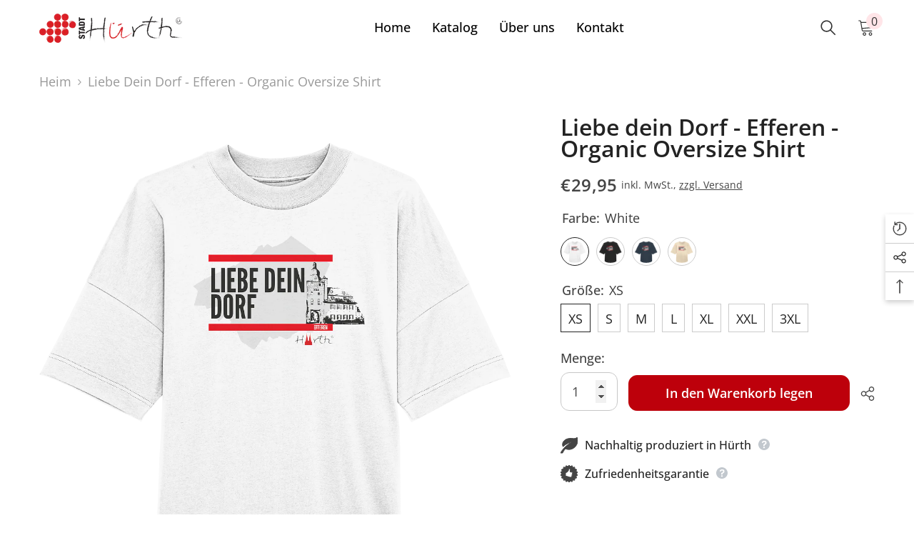

--- FILE ---
content_type: text/html; charset=utf-8
request_url: https://mein-huerth.de/products/liebe-dein-dorf-efferen-organic-oversize-shirt
body_size: 69553
content:
<!doctype html><html class="no-js" lang="de">
    <head>





        <meta charset="utf-8">
        <meta http-equiv="X-UA-Compatible" content="IE=edge">
        <meta name="viewport" content="width=device-width,initial-scale=1">
        <meta name="theme-color" content="">
        <link rel="canonical" href="https://mein-huerth.de/products/liebe-dein-dorf-efferen-organic-oversize-shirt">
        <link rel="canonical" href="https://mein-huerth.de/products/liebe-dein-dorf-efferen-organic-oversize-shirt" canonical-shop-url="https://mein-huerth.de/"><link rel="preconnect" href="https://cdn.shopify.com" crossorigin>
        <title>
            Liebe dein Dorf - Efferen - Organic Oversize Shirt
 &ndash; Stadt Hürth Shop</title>
        
            <meta name="description" content="Oversized Unisex T-Shirt mit Stehkragen Material: 100 % Baumwolle (Bio-Qualität, ringgesponnen, gekämmt) Grammatur: 200 GSM Schnitt: Relaxed Fit Eingesetzte Ärmel Überschnittene Ärmelansätze 1x1 Rippstrick an schmalem Ausschnitt Abgesetztes Nackenband, aus Eigenstoff Breite Doppelabsteppung an Ärmelenden und unterem Sa">
        
        

<meta property="og:site_name" content="Stadt Hürth Shop">
<meta property="og:url" content="https://mein-huerth.de/products/liebe-dein-dorf-efferen-organic-oversize-shirt">
<meta property="og:title" content="Liebe dein Dorf - Efferen - Organic Oversize Shirt">
<meta property="og:type" content="product">
<meta property="og:description" content="Oversized Unisex T-Shirt mit Stehkragen Material: 100 % Baumwolle (Bio-Qualität, ringgesponnen, gekämmt) Grammatur: 200 GSM Schnitt: Relaxed Fit Eingesetzte Ärmel Überschnittene Ärmelansätze 1x1 Rippstrick an schmalem Ausschnitt Abgesetztes Nackenband, aus Eigenstoff Breite Doppelabsteppung an Ärmelenden und unterem Sa"><meta property="og:image" content="http://mein-huerth.de/cdn/shop/products/front-organic-oversize-shirt-f8f8f8-1116x_ee169411-13ed-45ba-bccf-a689a8a78524.png?v=1671657967">
  <meta property="og:image:secure_url" content="https://mein-huerth.de/cdn/shop/products/front-organic-oversize-shirt-f8f8f8-1116x_ee169411-13ed-45ba-bccf-a689a8a78524.png?v=1671657967">
  <meta property="og:image:width" content="1116">
  <meta property="og:image:height" content="1184"><meta property="og:price:amount" content="29,95">
  <meta property="og:price:currency" content="EUR"><meta name="twitter:card" content="summary_large_image">
<meta name="twitter:title" content="Liebe dein Dorf - Efferen - Organic Oversize Shirt">
<meta name="twitter:description" content="Oversized Unisex T-Shirt mit Stehkragen Material: 100 % Baumwolle (Bio-Qualität, ringgesponnen, gekämmt) Grammatur: 200 GSM Schnitt: Relaxed Fit Eingesetzte Ärmel Überschnittene Ärmelansätze 1x1 Rippstrick an schmalem Ausschnitt Abgesetztes Nackenband, aus Eigenstoff Breite Doppelabsteppung an Ärmelenden und unterem Sa">

        <script>window.performance && window.performance.mark && window.performance.mark('shopify.content_for_header.start');</script><meta name="facebook-domain-verification" content="640sn37oizsq5jsrixa3tnuowmacjz">
<meta id="shopify-digital-wallet" name="shopify-digital-wallet" content="/68915921208/digital_wallets/dialog">
<meta name="shopify-checkout-api-token" content="7c406d442dc28233a6419ae0a5fcb7bc">
<meta id="in-context-paypal-metadata" data-shop-id="68915921208" data-venmo-supported="false" data-environment="production" data-locale="de_DE" data-paypal-v4="true" data-currency="EUR">
<link rel="alternate" type="application/json+oembed" href="https://mein-huerth.de/products/liebe-dein-dorf-efferen-organic-oversize-shirt.oembed">
<script async="async" src="/checkouts/internal/preloads.js?locale=de-DE"></script>
<script id="apple-pay-shop-capabilities" type="application/json">{"shopId":68915921208,"countryCode":"DE","currencyCode":"EUR","merchantCapabilities":["supports3DS"],"merchantId":"gid:\/\/shopify\/Shop\/68915921208","merchantName":"Stadt Hürth Shop","requiredBillingContactFields":["postalAddress","email"],"requiredShippingContactFields":["postalAddress","email"],"shippingType":"shipping","supportedNetworks":["visa","maestro","masterCard"],"total":{"type":"pending","label":"Stadt Hürth Shop","amount":"1.00"},"shopifyPaymentsEnabled":true,"supportsSubscriptions":true}</script>
<script id="shopify-features" type="application/json">{"accessToken":"7c406d442dc28233a6419ae0a5fcb7bc","betas":["rich-media-storefront-analytics"],"domain":"mein-huerth.de","predictiveSearch":true,"shopId":68915921208,"locale":"de"}</script>
<script>var Shopify = Shopify || {};
Shopify.shop = "stadt-huerth-shop.myshopify.com";
Shopify.locale = "de";
Shopify.currency = {"active":"EUR","rate":"1.0"};
Shopify.country = "DE";
Shopify.theme = {"name":"Ella-6.4.0-theme-source","id":139146264888,"schema_name":"Ella","schema_version":"6.4.0","theme_store_id":null,"role":"main"};
Shopify.theme.handle = "null";
Shopify.theme.style = {"id":null,"handle":null};
Shopify.cdnHost = "mein-huerth.de/cdn";
Shopify.routes = Shopify.routes || {};
Shopify.routes.root = "/";</script>
<script type="module">!function(o){(o.Shopify=o.Shopify||{}).modules=!0}(window);</script>
<script>!function(o){function n(){var o=[];function n(){o.push(Array.prototype.slice.apply(arguments))}return n.q=o,n}var t=o.Shopify=o.Shopify||{};t.loadFeatures=n(),t.autoloadFeatures=n()}(window);</script>
<script id="shop-js-analytics" type="application/json">{"pageType":"product"}</script>
<script defer="defer" async type="module" src="//mein-huerth.de/cdn/shopifycloud/shop-js/modules/v2/client.init-shop-cart-sync_e98Ab_XN.de.esm.js"></script>
<script defer="defer" async type="module" src="//mein-huerth.de/cdn/shopifycloud/shop-js/modules/v2/chunk.common_Pcw9EP95.esm.js"></script>
<script defer="defer" async type="module" src="//mein-huerth.de/cdn/shopifycloud/shop-js/modules/v2/chunk.modal_CzmY4ZhL.esm.js"></script>
<script type="module">
  await import("//mein-huerth.de/cdn/shopifycloud/shop-js/modules/v2/client.init-shop-cart-sync_e98Ab_XN.de.esm.js");
await import("//mein-huerth.de/cdn/shopifycloud/shop-js/modules/v2/chunk.common_Pcw9EP95.esm.js");
await import("//mein-huerth.de/cdn/shopifycloud/shop-js/modules/v2/chunk.modal_CzmY4ZhL.esm.js");

  window.Shopify.SignInWithShop?.initShopCartSync?.({"fedCMEnabled":true,"windoidEnabled":true});

</script>
<script id="__st">var __st={"a":68915921208,"offset":3600,"reqid":"b37a627e-27f5-449b-82af-e2d6715cb99b-1769387981","pageurl":"mein-huerth.de\/products\/liebe-dein-dorf-efferen-organic-oversize-shirt","u":"f483524f6d28","p":"product","rtyp":"product","rid":8056811028792};</script>
<script>window.ShopifyPaypalV4VisibilityTracking = true;</script>
<script id="captcha-bootstrap">!function(){'use strict';const t='contact',e='account',n='new_comment',o=[[t,t],['blogs',n],['comments',n],[t,'customer']],c=[[e,'customer_login'],[e,'guest_login'],[e,'recover_customer_password'],[e,'create_customer']],r=t=>t.map((([t,e])=>`form[action*='/${t}']:not([data-nocaptcha='true']) input[name='form_type'][value='${e}']`)).join(','),a=t=>()=>t?[...document.querySelectorAll(t)].map((t=>t.form)):[];function s(){const t=[...o],e=r(t);return a(e)}const i='password',u='form_key',d=['recaptcha-v3-token','g-recaptcha-response','h-captcha-response',i],f=()=>{try{return window.sessionStorage}catch{return}},m='__shopify_v',_=t=>t.elements[u];function p(t,e,n=!1){try{const o=window.sessionStorage,c=JSON.parse(o.getItem(e)),{data:r}=function(t){const{data:e,action:n}=t;return t[m]||n?{data:e,action:n}:{data:t,action:n}}(c);for(const[e,n]of Object.entries(r))t.elements[e]&&(t.elements[e].value=n);n&&o.removeItem(e)}catch(o){console.error('form repopulation failed',{error:o})}}const l='form_type',E='cptcha';function T(t){t.dataset[E]=!0}const w=window,h=w.document,L='Shopify',v='ce_forms',y='captcha';let A=!1;((t,e)=>{const n=(g='f06e6c50-85a8-45c8-87d0-21a2b65856fe',I='https://cdn.shopify.com/shopifycloud/storefront-forms-hcaptcha/ce_storefront_forms_captcha_hcaptcha.v1.5.2.iife.js',D={infoText:'Durch hCaptcha geschützt',privacyText:'Datenschutz',termsText:'Allgemeine Geschäftsbedingungen'},(t,e,n)=>{const o=w[L][v],c=o.bindForm;if(c)return c(t,g,e,D).then(n);var r;o.q.push([[t,g,e,D],n]),r=I,A||(h.body.append(Object.assign(h.createElement('script'),{id:'captcha-provider',async:!0,src:r})),A=!0)});var g,I,D;w[L]=w[L]||{},w[L][v]=w[L][v]||{},w[L][v].q=[],w[L][y]=w[L][y]||{},w[L][y].protect=function(t,e){n(t,void 0,e),T(t)},Object.freeze(w[L][y]),function(t,e,n,w,h,L){const[v,y,A,g]=function(t,e,n){const i=e?o:[],u=t?c:[],d=[...i,...u],f=r(d),m=r(i),_=r(d.filter((([t,e])=>n.includes(e))));return[a(f),a(m),a(_),s()]}(w,h,L),I=t=>{const e=t.target;return e instanceof HTMLFormElement?e:e&&e.form},D=t=>v().includes(t);t.addEventListener('submit',(t=>{const e=I(t);if(!e)return;const n=D(e)&&!e.dataset.hcaptchaBound&&!e.dataset.recaptchaBound,o=_(e),c=g().includes(e)&&(!o||!o.value);(n||c)&&t.preventDefault(),c&&!n&&(function(t){try{if(!f())return;!function(t){const e=f();if(!e)return;const n=_(t);if(!n)return;const o=n.value;o&&e.removeItem(o)}(t);const e=Array.from(Array(32),(()=>Math.random().toString(36)[2])).join('');!function(t,e){_(t)||t.append(Object.assign(document.createElement('input'),{type:'hidden',name:u})),t.elements[u].value=e}(t,e),function(t,e){const n=f();if(!n)return;const o=[...t.querySelectorAll(`input[type='${i}']`)].map((({name:t})=>t)),c=[...d,...o],r={};for(const[a,s]of new FormData(t).entries())c.includes(a)||(r[a]=s);n.setItem(e,JSON.stringify({[m]:1,action:t.action,data:r}))}(t,e)}catch(e){console.error('failed to persist form',e)}}(e),e.submit())}));const S=(t,e)=>{t&&!t.dataset[E]&&(n(t,e.some((e=>e===t))),T(t))};for(const o of['focusin','change'])t.addEventListener(o,(t=>{const e=I(t);D(e)&&S(e,y())}));const B=e.get('form_key'),M=e.get(l),P=B&&M;t.addEventListener('DOMContentLoaded',(()=>{const t=y();if(P)for(const e of t)e.elements[l].value===M&&p(e,B);[...new Set([...A(),...v().filter((t=>'true'===t.dataset.shopifyCaptcha))])].forEach((e=>S(e,t)))}))}(h,new URLSearchParams(w.location.search),n,t,e,['guest_login'])})(!0,!0)}();</script>
<script integrity="sha256-4kQ18oKyAcykRKYeNunJcIwy7WH5gtpwJnB7kiuLZ1E=" data-source-attribution="shopify.loadfeatures" defer="defer" src="//mein-huerth.de/cdn/shopifycloud/storefront/assets/storefront/load_feature-a0a9edcb.js" crossorigin="anonymous"></script>
<script data-source-attribution="shopify.dynamic_checkout.dynamic.init">var Shopify=Shopify||{};Shopify.PaymentButton=Shopify.PaymentButton||{isStorefrontPortableWallets:!0,init:function(){window.Shopify.PaymentButton.init=function(){};var t=document.createElement("script");t.src="https://mein-huerth.de/cdn/shopifycloud/portable-wallets/latest/portable-wallets.de.js",t.type="module",document.head.appendChild(t)}};
</script>
<script data-source-attribution="shopify.dynamic_checkout.buyer_consent">
  function portableWalletsHideBuyerConsent(e){var t=document.getElementById("shopify-buyer-consent"),n=document.getElementById("shopify-subscription-policy-button");t&&n&&(t.classList.add("hidden"),t.setAttribute("aria-hidden","true"),n.removeEventListener("click",e))}function portableWalletsShowBuyerConsent(e){var t=document.getElementById("shopify-buyer-consent"),n=document.getElementById("shopify-subscription-policy-button");t&&n&&(t.classList.remove("hidden"),t.removeAttribute("aria-hidden"),n.addEventListener("click",e))}window.Shopify?.PaymentButton&&(window.Shopify.PaymentButton.hideBuyerConsent=portableWalletsHideBuyerConsent,window.Shopify.PaymentButton.showBuyerConsent=portableWalletsShowBuyerConsent);
</script>
<script data-source-attribution="shopify.dynamic_checkout.cart.bootstrap">document.addEventListener("DOMContentLoaded",(function(){function t(){return document.querySelector("shopify-accelerated-checkout-cart, shopify-accelerated-checkout")}if(t())Shopify.PaymentButton.init();else{new MutationObserver((function(e,n){t()&&(Shopify.PaymentButton.init(),n.disconnect())})).observe(document.body,{childList:!0,subtree:!0})}}));
</script>
<link id="shopify-accelerated-checkout-styles" rel="stylesheet" media="screen" href="https://mein-huerth.de/cdn/shopifycloud/portable-wallets/latest/accelerated-checkout-backwards-compat.css" crossorigin="anonymous">
<style id="shopify-accelerated-checkout-cart">
        #shopify-buyer-consent {
  margin-top: 1em;
  display: inline-block;
  width: 100%;
}

#shopify-buyer-consent.hidden {
  display: none;
}

#shopify-subscription-policy-button {
  background: none;
  border: none;
  padding: 0;
  text-decoration: underline;
  font-size: inherit;
  cursor: pointer;
}

#shopify-subscription-policy-button::before {
  box-shadow: none;
}

      </style>
<script id="sections-script" data-sections="header-02" defer="defer" src="//mein-huerth.de/cdn/shop/t/2/compiled_assets/scripts.js?v=252"></script>
<script>window.performance && window.performance.mark && window.performance.mark('shopify.content_for_header.end');</script>
        <style>
    
        
        
        
        

        @font-face { font-display: swap;
  font-family: "Open Sans";
  font-weight: 400;
  font-style: normal;
  src: url("//mein-huerth.de/cdn/fonts/open_sans/opensans_n4.c32e4d4eca5273f6d4ee95ddf54b5bbb75fc9b61.woff2") format("woff2"),
       url("//mein-huerth.de/cdn/fonts/open_sans/opensans_n4.5f3406f8d94162b37bfa232b486ac93ee892406d.woff") format("woff");
}

        @font-face { font-display: swap;
  font-family: "Open Sans";
  font-weight: 500;
  font-style: normal;
  src: url("//mein-huerth.de/cdn/fonts/open_sans/opensans_n5.500dcf21ddee5bc5855ad3a20394d3bc363c217c.woff2") format("woff2"),
       url("//mein-huerth.de/cdn/fonts/open_sans/opensans_n5.af1a06d824dccfb4d400ba874ef19176651ec834.woff") format("woff");
}

        @font-face { font-display: swap;
  font-family: "Open Sans";
  font-weight: 600;
  font-style: normal;
  src: url("//mein-huerth.de/cdn/fonts/open_sans/opensans_n6.15aeff3c913c3fe570c19cdfeed14ce10d09fb08.woff2") format("woff2"),
       url("//mein-huerth.de/cdn/fonts/open_sans/opensans_n6.14bef14c75f8837a87f70ce22013cb146ee3e9f3.woff") format("woff");
}

        @font-face { font-display: swap;
  font-family: "Open Sans";
  font-weight: 700;
  font-style: normal;
  src: url("//mein-huerth.de/cdn/fonts/open_sans/opensans_n7.a9393be1574ea8606c68f4441806b2711d0d13e4.woff2") format("woff2"),
       url("//mein-huerth.de/cdn/fonts/open_sans/opensans_n7.7b8af34a6ebf52beb1a4c1d8c73ad6910ec2e553.woff") format("woff");
}


        

        
                  
        
    

    :root {
        /* Settings Body */
        
            --font-body-family: "Open Sans",sans-serif;
        
        --font-body-size: 18px;
        --font-body-weight: 400;
        --body-line-height: 32px;
        --body-letter-spacing: .00em;

        /* Settings Heading */
        
            --font-heading-family: "Open Sans",sans-serif;
        
        --font-heading-size: 32px;
        --font-heading-weight: 600;
        --font-heading-style: normal;
        --heading-line-height: 48px;
        --heading-letter-spacing: 0;
        --heading-text-transform: none;
        --heading-border-height: 2px;

        /* Settings Navigation */
        /* Menu Lv1 */
        
            --font-menu-lv1-family: "Open Sans",sans-serif;
        
        --font-menu-lv1-size: 18px;
        --font-menu-lv1-weight: 500;
        --menu-lv1-line-height: 22px;
        --menu-lv1-letter-spacing: 0;
        --menu-lv1-text-transform: none;

        /* Menu Lv2 */
        
            --font-menu-lv2-family: "Open Sans",sans-serif;
        
        --font-menu-lv2-size: 12px;
        --font-menu-lv2-weight: 400;
        --menu-lv2-line-height: 22px;
        --menu-lv2-letter-spacing: 0;
        --menu-lv2-text-transform: none;

        /* Menu Lv3 */
        
            --font-menu-lv3-family: "Open Sans",sans-serif;
        
        --font-menu-lv3-size: 12px;
        --font-menu-lv3-weight: 400;
        --menu-lv3-line-height: 22px;
        --menu-lv3-letter-spacing: 0;
        --menu-lv3-text-transform: none;

        /* Mega Menu Lv2 */
        
            --font-mega-menu-lv2-family: "Open Sans",sans-serif;
        
        --font-mega-menu-lv2-size: 12px;
        --font-mega-menu-lv2-weight: 600;
        --font-mega-menu-lv2-style: normal;
        --mega-menu-lv2-line-height: 22px;
        --mega-menu-lv2-letter-spacing: 0;
        --mega-menu-lv2-text-transform: none;

        /* Mega Menu Lv3 */
        
            --font-mega-menu-lv3-family: "Open Sans",sans-serif;
        
        --font-mega-menu-lv3-size: 12px;
        --font-mega-menu-lv3-weight: 400;
        --mega-menu-lv3-line-height: 22px;
        --mega-menu-lv3-letter-spacing: .02em;
        --mega-menu-lv3-text-transform: none;

        /* Product Card Title */--product-title-font: "Open Sans",sans-serif;--product-title-font-size : 16px;
        --product-title-font-weight : 400;
        --product-title-line-height: 24px;
        --product-title-letter-spacing: .02em;
        --product-title-line-text : 2;
        --product-title-text-transform : none;
        --product-title-margin-bottom: 10px;

        /* Product Card Vendor */--product-vendor-font: "Open Sans",sans-serif;--product-vendor-font-size : 14px;
        --product-vendor-font-weight : 400;
        --product-vendor-font-style : normal;
        --product-vendor-line-height: 24px;
        --product-vendor-letter-spacing: .02em;
        --product-vendor-text-transform : none;
        --product-vendor-margin-bottom: 0px;

        /* Product Card Price */--product-price-font: "Open Sans",sans-serif;--product-price-font-size : 18px;
        --product-price-font-weight : 600;
        --product-price-line-height: 28px;
        --product-price-letter-spacing: .02em;
        --product-price-margin-top: 0px;
        --product-price-margin-bottom: 16px;

        /* Product Card Badge */--badge-font: "Open Sans",sans-serif;--badge-font-size : 14px;
        --badge-font-weight : 400;
        --badge-text-transform : none;
        --badge-letter-spacing: .02em;
        --badge-line-height: 20px;
        --badge-border-radius: 0px;
        --badge-padding-top: 0px;
        --badge-padding-bottom: 0px;
        --badge-padding-left-right: 8px;
        --badge-postion-top: 0px;
        --badge-postion-left-right: 0px;

        /* Product Quickview */
        --product-quickview-font-size : 16px;
        --product-quickview-line-height: 28px;
        --product-quickview-border-radius: 1px;
        --product-quickview-padding-top: 0px;
        --product-quickview-padding-bottom: 0px;
        --product-quickview-padding-left-right: 7px;
        --product-quickview-sold-out-product: #e95144;--product-quickview-box-shadow: none;/* Blog Card Tile */--blog-title-font: "Open Sans",sans-serif;--blog-title-font-size : 40px;
        --blog-title-font-weight : 600;
        --blog-title-line-height: 29px;
        --blog-title-letter-spacing: 0;
        --blog-title-text-transform : none;

        /* Blog Card Info (Date, Author) */--blog-info-font: "Open Sans",sans-serif;--blog-info-font-size : 14px;
        --blog-info-font-weight : 400;
        --blog-info-line-height: 20px;
        --blog-info-letter-spacing: .02em;
        --blog-info-text-transform : none;

        /* Button 1 */--btn-1-font-family: "Open Sans",sans-serif;--btn-1-font-size: 18px;
        --btn-1-font-weight: 600;
        --btn-1-text-transform: none;
        --btn-1-line-height: 22px;
        --btn-1-letter-spacing: 0;
        --btn-1-text-align: center;
        --btn-1-border-radius: 12px;
        --btn-1-border-width: 1px;
        --btn-1-border-style: solid;
        --btn-1-padding-top: 16px;
        --btn-1-padding-bottom: 16px;
        --btn-1-horizontal-length: 0px;
        --btn-1-vertical-length: 0px;
        --btn-1-blur-radius: 0px;
        --btn-1-spread: 0px;
        
        
        
          --btn-1-all-bg-opacity-hover: rgb(0, 0, 0);
        
        
            --btn-1-inset: ;
        

        /* Button 2 */--btn-2-font-family: "Open Sans",sans-serif;--btn-2-font-size: 18px;
        --btn-2-font-weight: 600;
        --btn-2-text-transform: none;
        --btn-2-line-height: 23px;
        --btn-2-letter-spacing: 0;
        --btn-2-text-align: right;
        --btn-2-border-radius: 6px;
        --btn-2-border-width: 1px;
        --btn-2-border-style: solid;
        --btn-2-padding-top: 20px;
        --btn-2-padding-bottom: 20px;
        --btn-2-horizontal-length: 4px;
        --btn-2-vertical-length: 4px;
        --btn-2-blur-radius: 7px;
        --btn-2-spread: 0px;
        
        
          --btn-2-all-bg-opacity: rgba(25, 145, 226, 0.5);
        
        
          --btn-2-all-bg-opacity-hover: rgba(0, 0, 0, 0.5);
        
        
            --btn-2-inset: ;
        

        /* Button 3 */--btn-3-font-family: "Open Sans",sans-serif;--btn-3-font-size: 16px;
        --btn-3-font-weight: 600;
        --btn-3-text-transform: none;
        --btn-3-line-height: 22px;
        --btn-3-letter-spacing: 0;
        --btn-3-text-align: center;
        --btn-3-border-radius: 5px;
        --btn-3-border-width: 1px;
        --btn-3-border-style: solid;
        --btn-3-padding-top: 10px;
        --btn-3-padding-bottom: 10px;
        --btn-3-horizontal-length: 0px;
        --btn-3-vertical-length: 0px;
        --btn-3-blur-radius: 0px;
        --btn-3-spread: 0px;
        
        
          --btn-3-all-bg-opacity: rgba(0, 0, 0, 0.1);
        
        
          --btn-3-all-bg-opacity-hover: rgba(0, 0, 0, 0.1);
        

        
            --btn-3-inset: ;
        

        /* Footer Heading */--footer-heading-font-family: "Open Sans",sans-serif;--footer-heading-font-size : 16px;
        --footer-heading-font-weight : 600;
        --footer-heading-line-height : 28px;
        --footer-heading-letter-spacing : 0;
        --footer-heading-text-transform : none;

        /* Footer Link */--footer-link-font-family: "Open Sans",sans-serif;--footer-link-font-size : 16px;
        --footer-link-font-weight : 400;
        --footer-link-line-height : 38px;
        --footer-link-letter-spacing : .02em;
        --footer-link-text-transform : none;

        /* Page Title */
        
            --font-page-title-family: "Open Sans",sans-serif;
        
        --font-page-title-size: 40px;
        --font-page-title-weight: 600;
        --font-page-title-style: normal;
        --page-title-line-height: 48px;
        --page-title-letter-spacing: 0;
        --page-title-text-transform: none;

        /* Font Product Tab Title */
        --font-tab-type-1: "Open Sans",sans-serif;
        --font-tab-type-2: "Open Sans",sans-serif;

        /* Text Size */
        --text-size-font-size : 10px;
        --text-size-font-weight : 400;
        --text-size-line-height : 22px;
        --text-size-letter-spacing : 0;
        --text-size-text-transform : uppercase;
        --text-size-color : #787878;

        /* Font Weight */
        --font-weight-normal: 400;
        --font-weight-medium: 500;
        --font-weight-semibold: 600;
        --font-weight-bold: 700;
        --font-weight-bolder: 800;
        --font-weight-black: 900;

        /* Radio Button */
        --form-label-checkbox-before-bg: #fff;
        --form-label-checkbox-before-border: #cecece;
        --form-label-checkbox-before-bg-checked: #000;

        /* Conatiner */
        --header-custom-width-container: 1600px;
        --body-custom-width-container: 1600px;
        --footer-custom-width-container: 1600px;

        /* Layout Boxed */
        --color-background-layout-boxed: #f8f8f8;/* Arrow */
        --position-horizontal-slick-arrow: 0;

        /* General Color*/
        --color-text: #444444;
        --color-text2: #7e7e7e;
        --color-global: #444444;
        --color-white: #FFFFFF;
        --color-grey: #d4d4d4;
        --color-black: #202020;
        --color-base-text-rgb: 68, 68, 68;
        --color-base-text2-rgb: 126, 126, 126;
        --color-background: #ffffff;
        --color-background-rgb: 255, 255, 255;
        --color-background-overylay: rgba(255, 255, 255, 0.9);
        --color-base-accent-text: ;
        --color-base-accent-1: ;
        --color-base-accent-2: ;
        --color-link: #444444;
        --color-link-hover: #bd000b;
        --color-error: #bd000b;
        --color-error-bg: #FCEEEE;
        --color-success: #5A5A5A;
        --color-success-bg: #DFF0D8;
        --color-info: #202020;
        --color-info-bg: #FFF2DD;
        --color-link-underline: rgba(68, 68, 68, 0.5);

        --color-breadcrumb: #999999;
        --colors-breadcrumb-hover: #232323;
        --colors-breadcrumb-active: #999999;

        --border-global: #d4d4d4;
        --bg-global: #fafafa;

        --bg-planceholder: #fafafa;

        --color-warning: #fff;
        --bg-warning: #e0b252;

        --color-background-10 : #ececec;
        --color-background-20 : #dadada;
        --color-background-30 : #c7c7c7;
        --color-background-50 : #a2a2a2;
        --color-background-global : #a2a2a2;

        /* Arrow Color */
        --arrow-color: #323232;
        --arrow-background-color: #fff;
        --arrow-border-color: #ccc;
        --arrow-color-hover: #323232;
        --arrow-background-color-hover: #f8f8f8;
        --arrow-border-color-hover: #f8f8f8;

        --arrow-width: 35px;
        --arrow-height: 35px;
        --arrow-size: px;
        --arrow-size-icon: 17px;
        --arrow-border-radius: 50%;
        --arrow-border-width: 1px;

        /* Pagination Color */
        --pagination-item-color: #3c3c3c;
        --pagination-item-color-active: #3c3c3c;
        --pagination-item-bg-color: 
        #fff;
        --pagination-item-bg-color-active: #fff;
        --pagination-item-border-color: #fff;
        --pagination-item-border-color-active: #ffffff;

        --pagination-arrow-color: #3c3c3c;
        --pagination-arrow-color-active: #3c3c3c;
        --pagination-arrow-bg-color: #fff;
        --pagination-arrow-bg-color-active: #fff;
        --pagination-arrow-border-color: #fff;
        --pagination-arrow-border-color-active: #fff;

        /* Dots Color */
        --dots-color: transparent;
        --dots-border-color: #323232;
        --dots-color-active: #323232;
        --dots-border-color-active: #323232;
        --dots-style2-background-opacity: #00000050;
        --dots-width: 12px;
        --dots-height: 12px;

        /* Button Color */
        --btn-1-color: #FFFFFF;
        --btn-1-bg: #bd000b;
        --btn-1-border: #bd000b;
        --btn-1-color-hover: #444444;
        --btn-1-bg-hover: #ffffff;
        --btn-1-border-hover: #444444;

        --btn-2-color: #232323;
        --btn-2-bg: #FFFFFF;
        --btn-2-border: #727272;
        --btn-2-color-hover: #FFFFFF;
        --btn-2-bg-hover: #232323;
        --btn-2-border-hover: #232323;

        --btn-3-color: #FFFFFF;
        --btn-3-bg: #e9514b;
        --btn-3-border: #e9514b;
        --btn-3-color-hover: #ffffff;
        --btn-3-bg-hover: #e9514b;
        --btn-3-border-hover: #e9514b;

        --anchor-transition: all ease .3s;
        --bg-white: #ffffff;
        --bg-black: #000000;
        --bg-grey: #808080;
        --icon: var(--color-text);
        --text-cart: #3c3c3c;
        --duration-short: 100ms;
        --duration-default: 350ms;
        --duration-long: 500ms;

        --form-input-bg: #ffffff;
        --form-input-border: #c7c7c7;
        --form-input-color: #444444;;
        --form-input-placeholder: #d4d4d4;
        --form-label: #444444;

        --new-badge-color: #232323;
        --new-badge-bg: #FFFFFF;
        --sale-badge-color: #ffffff;
        --sale-badge-bg: #e95144;
        --sold-out-badge-color: #ffffff;
        --sold-out-badge-bg: #c1c1c1;
        --custom-badge-color: #ffffff;
        --custom-badge-bg: #ffbb49;
        --bundle-badge-color: #ffffff;
        --bundle-badge-bg: #232323;
        
        --product-title-color : #232323;
        --product-title-color-hover : #232323;
        --product-vendor-color : #969696;
        --product-price-color : #232323;
        --product-sale-price-color : #e95144;
        --product-compare-price-color : #969696;
        --product-review-full-color : #000000;
        --product-review-empty-color : #A4A4A4;
        --product-swatch-border : #cbcbcb;
        --product-swatch-border-active : #232323;
        --product-swatch-width : 32px;
        --product-swatch-height : 40px;
        --product-swatch-border-radius : 0px;
        --product-swatch-color-width : 40px;
        --product-swatch-color-height : 40px;
        --product-swatch-color-border-radius : 20px;
        --product-wishlist-color : #000000;
        --product-wishlist-bg : #ffffff;
        --product-wishlist-color-added : #ffffff;
        --product-wishlist-bg-added : #000000;
        --product-compare-color : #000000;
        --product-compare-bg : #FFFFFF;
        --product-compare-color-added : #D12442;
        --product-compare-bg-added : #FFFFFF;
        --product-hot-stock-text-color : #d62828;
        --product-quick-view-color : #000000;
        --product-cart-image-fit : contain;
        --product-title-variant-font-size: 16px;

        
          --product-quick-view-bg : #FFFFFF;
        
        --product-quick-view-color-hover : #FFFFFF;
        --product-quick-view-bg-hover : #000000;

        --product-action-color : #232323;       
        --product-action-bg : #ffffff;
        --product-action-border : #000000;
        --product-action-color-hover : #FFFFFF;
        --product-action-bg-hover : #232323;
        --product-action-border-hover : #232323;

        /* Multilevel Category Filter */
        --color-label-multiLevel-categories: #232323;
        --bg-label-multiLevel-categories: #fff;
        --color-button-multiLevel-categories: #fff;
        --bg-button-multiLevel-categories: #ff8b21;
        --border-button-multiLevel-categories: transparent;
        --hover-color-button-multiLevel-categories: #fff;
        --hover-bg-button-multiLevel-categories: #ff8b21;--cart-item-bg : #ffffff;
            --cart-item-border : #e8e8e8;
            --cart-item-border-width : 1px;
            --cart-item-border-style : solid;

        --w-product-swatch-custom: 30px;
        --h-product-swatch-custom: 30px;
        --w-product-swatch-custom-mb: 20px;
        --h-product-swatch-custom-mb: 20px;
        --font-size-product-swatch-more: 12px;

        --swatch-border : #cbcbcb;
        --swatch-border-active : #232323;

        --variant-size: #232323;
        --variant-size-border: #e7e7e7;
        --variant-size-bg: #ffffff;
        --variant-size-hover: #ffffff;
        --variant-size-border-hover: #232323;
        --variant-size-bg-hover: #232323;

        --variant-bg : #ffffff;
        --variant-color : #232323;
        --variant-bg-active : #ffffff;
        --variant-color-active : #232323;

        /* Font Size Text Social */
        --fontsize-text-social: 12px;
        
        /* Sidebar Animation */
        --page-content-distance: 64px;
        --sidebar-content-distance: 40px;
        --button-transition-ease: cubic-bezier(.25,.46,.45,.94);

        /* Loading Spinner Color */
        --spinner-top-color: #fc0;
        --spinner-right-color: #4dd4c6;
        --spinner-bottom-color: #f00;
        --spinner-left-color: #f6f6f6;
    }
</style>
        <link href="//mein-huerth.de/cdn/shop/t/2/assets/base.css?v=89079471021272973661669817761" rel="stylesheet" type="text/css" media="all" />
<link href="//mein-huerth.de/cdn/shop/t/2/assets/layout_rtl.css?v=44228748769523149161669817771" rel="stylesheet" type="text/css" media="all" />
        <script>document.documentElement.className = document.documentElement.className.replace('no-js', 'js');</script>
    
	<script>var loox_global_hash = '1673177684033';</script><style>.loox-reviews-default { max-width: 1200px; margin: 0 auto; }.loox-rating .loox-icon { color:#EBBF20; }</style>
<!-- BEGIN app block: shopify://apps/complianz-gdpr-cookie-consent/blocks/bc-block/e49729f0-d37d-4e24-ac65-e0e2f472ac27 -->

    
    
<link id='complianz-css' rel="stylesheet" href=https://cdn.shopify.com/extensions/019be05e-f673-7a8f-bd4e-ed0da9930f96/gdpr-legal-cookie-75/assets/complainz.css media="print" onload="this.media='all'">
    <style>
        #Compliance-iframe.Compliance-iframe-branded > div.purposes-header,
        #Compliance-iframe.Compliance-iframe-branded > div.cmplc-cmp-header,
        #purposes-container > div.purposes-header,
        #Compliance-cs-banner .Compliance-cs-brand {
            background-color: #FFFFFF !important;
            color: #0A0A0A!important;
        }
        #Compliance-iframe.Compliance-iframe-branded .purposes-header .cmplc-btn-cp ,
        #Compliance-iframe.Compliance-iframe-branded .purposes-header .cmplc-btn-cp:hover,
        #Compliance-iframe.Compliance-iframe-branded .purposes-header .cmplc-btn-back:hover  {
            background-color: #ffffff !important;
            opacity: 1 !important;
        }
        #Compliance-cs-banner .cmplc-toggle .cmplc-toggle-label {
            color: #FFFFFF!important;
        }
        #Compliance-iframe.Compliance-iframe-branded .purposes-header .cmplc-btn-cp:hover,
        #Compliance-iframe.Compliance-iframe-branded .purposes-header .cmplc-btn-back:hover {
            background-color: #0A0A0A!important;
            color: #FFFFFF!important;
        }
        #Compliance-cs-banner #Compliance-cs-title {
            font-size: 14px !important;
        }
        #Compliance-cs-banner .Compliance-cs-content,
        #Compliance-cs-title,
        .cmplc-toggle-checkbox.granular-control-checkbox span {
            background-color: #FFFFFF !important;
            color: #0A0A0A !important;
            font-size: 14px !important;
        }
        #Compliance-cs-banner .Compliance-cs-close-btn {
            font-size: 14px !important;
            background-color: #FFFFFF !important;
        }
        #Compliance-cs-banner .Compliance-cs-opt-group {
            color: #FFFFFF !important;
        }
        #Compliance-cs-banner .Compliance-cs-opt-group button,
        .Compliance-alert button.Compliance-button-cancel {
            background-color: #007BBC!important;
            color: #FFFFFF!important;
        }
        #Compliance-cs-banner .Compliance-cs-opt-group button.Compliance-cs-accept-btn,
        #Compliance-cs-banner .Compliance-cs-opt-group button.Compliance-cs-btn-primary,
        .Compliance-alert button.Compliance-button-confirm {
            background-color: #007BBC !important;
            color: #FFFFFF !important;
        }
        #Compliance-cs-banner .Compliance-cs-opt-group button.Compliance-cs-reject-btn {
            background-color: #007BBC!important;
            color: #FFFFFF!important;
        }

        #Compliance-cs-banner .Compliance-banner-content button {
            cursor: pointer !important;
            color: currentColor !important;
            text-decoration: underline !important;
            border: none !important;
            background-color: transparent !important;
            font-size: 100% !important;
            padding: 0 !important;
        }

        #Compliance-cs-banner .Compliance-cs-opt-group button {
            border-radius: 4px !important;
            padding-block: 10px !important;
        }
        @media (min-width: 640px) {
            #Compliance-cs-banner.Compliance-cs-default-floating:not(.Compliance-cs-top):not(.Compliance-cs-center) .Compliance-cs-container, #Compliance-cs-banner.Compliance-cs-default-floating:not(.Compliance-cs-bottom):not(.Compliance-cs-center) .Compliance-cs-container, #Compliance-cs-banner.Compliance-cs-default-floating.Compliance-cs-center:not(.Compliance-cs-top):not(.Compliance-cs-bottom) .Compliance-cs-container {
                width: 560px !important;
            }
            #Compliance-cs-banner.Compliance-cs-default-floating:not(.Compliance-cs-top):not(.Compliance-cs-center) .Compliance-cs-opt-group, #Compliance-cs-banner.Compliance-cs-default-floating:not(.Compliance-cs-bottom):not(.Compliance-cs-center) .Compliance-cs-opt-group, #Compliance-cs-banner.Compliance-cs-default-floating.Compliance-cs-center:not(.Compliance-cs-top):not(.Compliance-cs-bottom) .Compliance-cs-opt-group {
                flex-direction: row !important;
            }
            #Compliance-cs-banner .Compliance-cs-opt-group button:not(:last-of-type),
            #Compliance-cs-banner .Compliance-cs-opt-group button {
                margin-right: 4px !important;
            }
            #Compliance-cs-banner .Compliance-cs-container .Compliance-cs-brand {
                position: absolute !important;
                inset-block-start: 6px;
            }
        }
        #Compliance-cs-banner.Compliance-cs-default-floating:not(.Compliance-cs-top):not(.Compliance-cs-center) .Compliance-cs-opt-group > div, #Compliance-cs-banner.Compliance-cs-default-floating:not(.Compliance-cs-bottom):not(.Compliance-cs-center) .Compliance-cs-opt-group > div, #Compliance-cs-banner.Compliance-cs-default-floating.Compliance-cs-center:not(.Compliance-cs-top):not(.Compliance-cs-bottom) .Compliance-cs-opt-group > div {
            flex-direction: row-reverse;
            width: 100% !important;
        }

        .Compliance-cs-brand-badge-outer, .Compliance-cs-brand-badge, #Compliance-cs-banner.Compliance-cs-default-floating.Compliance-cs-bottom .Compliance-cs-brand-badge-outer,
        #Compliance-cs-banner.Compliance-cs-default.Compliance-cs-bottom .Compliance-cs-brand-badge-outer,
        #Compliance-cs-banner.Compliance-cs-default:not(.Compliance-cs-left) .Compliance-cs-brand-badge-outer,
        #Compliance-cs-banner.Compliance-cs-default-floating:not(.Compliance-cs-left) .Compliance-cs-brand-badge-outer {
            display: none !important
        }

        #Compliance-cs-banner:not(.Compliance-cs-top):not(.Compliance-cs-bottom) .Compliance-cs-container.Compliance-cs-themed {
            flex-direction: row !important;
        }

        #Compliance-cs-banner #Compliance-cs-title,
        #Compliance-cs-banner #Compliance-cs-custom-title {
            justify-self: center !important;
            font-size: 14px !important;
            font-family: -apple-system,sans-serif !important;
            margin-inline: auto !important;
            width: 55% !important;
            text-align: center;
            font-weight: 600;
            visibility: unset;
        }

        @media (max-width: 640px) {
            #Compliance-cs-banner #Compliance-cs-title,
            #Compliance-cs-banner #Compliance-cs-custom-title {
                display: block;
            }
        }

        #Compliance-cs-banner .Compliance-cs-brand img {
            max-width: 110px !important;
            min-height: 32px !important;
        }
        #Compliance-cs-banner .Compliance-cs-container .Compliance-cs-brand {
            background: none !important;
            padding: 0px !important;
            margin-block-start:10px !important;
            margin-inline-start:16px !important;
        }

        #Compliance-cs-banner .Compliance-cs-opt-group button {
            padding-inline: 4px !important;
        }

    </style>
    
    
    
    

    <script type="text/javascript">
        function loadScript(src) {
            return new Promise((resolve, reject) => {
                const s = document.createElement("script");
                s.src = src;
                s.charset = "UTF-8";
                s.onload = resolve;
                s.onerror = reject;
                document.head.appendChild(s);
            });
        }

        function filterGoogleConsentModeURLs(domainsArray) {
            const googleConsentModeComplianzURls = [
                // 197, # Google Tag Manager:
                {"domain":"s.www.googletagmanager.com", "path":""},
                {"domain":"www.tagmanager.google.com", "path":""},
                {"domain":"www.googletagmanager.com", "path":""},
                {"domain":"googletagmanager.com", "path":""},
                {"domain":"tagassistant.google.com", "path":""},
                {"domain":"tagmanager.google.com", "path":""},

                // 2110, # Google Analytics 4:
                {"domain":"www.analytics.google.com", "path":""},
                {"domain":"www.google-analytics.com", "path":""},
                {"domain":"ssl.google-analytics.com", "path":""},
                {"domain":"google-analytics.com", "path":""},
                {"domain":"analytics.google.com", "path":""},
                {"domain":"region1.google-analytics.com", "path":""},
                {"domain":"region1.analytics.google.com", "path":""},
                {"domain":"*.google-analytics.com", "path":""},
                {"domain":"www.googletagmanager.com", "path":"/gtag/js?id=G"},
                {"domain":"googletagmanager.com", "path":"/gtag/js?id=UA"},
                {"domain":"www.googletagmanager.com", "path":"/gtag/js?id=UA"},
                {"domain":"googletagmanager.com", "path":"/gtag/js?id=G"},

                // 177, # Google Ads conversion tracking:
                {"domain":"googlesyndication.com", "path":""},
                {"domain":"media.admob.com", "path":""},
                {"domain":"gmodules.com", "path":""},
                {"domain":"ad.ytsa.net", "path":""},
                {"domain":"dartmotif.net", "path":""},
                {"domain":"dmtry.com", "path":""},
                {"domain":"go.channelintelligence.com", "path":""},
                {"domain":"googleusercontent.com", "path":""},
                {"domain":"googlevideo.com", "path":""},
                {"domain":"gvt1.com", "path":""},
                {"domain":"links.channelintelligence.com", "path":""},
                {"domain":"obrasilinteirojoga.com.br", "path":""},
                {"domain":"pcdn.tcgmsrv.net", "path":""},
                {"domain":"rdr.tag.channelintelligence.com", "path":""},
                {"domain":"static.googleadsserving.cn", "path":""},
                {"domain":"studioapi.doubleclick.com", "path":""},
                {"domain":"teracent.net", "path":""},
                {"domain":"ttwbs.channelintelligence.com", "path":""},
                {"domain":"wtb.channelintelligence.com", "path":""},
                {"domain":"youknowbest.com", "path":""},
                {"domain":"doubleclick.net", "path":""},
                {"domain":"redirector.gvt1.com", "path":""},

                //116, # Google Ads Remarketing
                {"domain":"googlesyndication.com", "path":""},
                {"domain":"media.admob.com", "path":""},
                {"domain":"gmodules.com", "path":""},
                {"domain":"ad.ytsa.net", "path":""},
                {"domain":"dartmotif.net", "path":""},
                {"domain":"dmtry.com", "path":""},
                {"domain":"go.channelintelligence.com", "path":""},
                {"domain":"googleusercontent.com", "path":""},
                {"domain":"googlevideo.com", "path":""},
                {"domain":"gvt1.com", "path":""},
                {"domain":"links.channelintelligence.com", "path":""},
                {"domain":"obrasilinteirojoga.com.br", "path":""},
                {"domain":"pcdn.tcgmsrv.net", "path":""},
                {"domain":"rdr.tag.channelintelligence.com", "path":""},
                {"domain":"static.googleadsserving.cn", "path":""},
                {"domain":"studioapi.doubleclick.com", "path":""},
                {"domain":"teracent.net", "path":""},
                {"domain":"ttwbs.channelintelligence.com", "path":""},
                {"domain":"wtb.channelintelligence.com", "path":""},
                {"domain":"youknowbest.com", "path":""},
                {"domain":"doubleclick.net", "path":""},
                {"domain":"redirector.gvt1.com", "path":""}
            ];

            if (!Array.isArray(domainsArray)) { 
                return [];
            }

            const blockedPairs = new Map();
            for (const rule of googleConsentModeComplianzURls) {
                if (!blockedPairs.has(rule.domain)) {
                    blockedPairs.set(rule.domain, new Set());
                }
                blockedPairs.get(rule.domain).add(rule.path);
            }

            return domainsArray.filter(item => {
                const paths = blockedPairs.get(item.d);
                return !(paths && paths.has(item.p));
            });
        }

        function setupAutoblockingByDomain() {
            // autoblocking by domain
            const autoblockByDomainArray = [];
            const prefixID = '10000' // to not get mixed with real metis ids
            let cmpBlockerDomains = []
            let cmpCmplcVendorsPurposes = {}
            let counter = 1
            for (const object of autoblockByDomainArray) {
                cmpBlockerDomains.push({
                    d: object.d,
                    p: object.path,
                    v: prefixID + counter,
                });
                counter++;
            }
            
            counter = 1
            for (const object of autoblockByDomainArray) {
                cmpCmplcVendorsPurposes[prefixID + counter] = object?.p ?? '1';
                counter++;
            }

            Object.defineProperty(window, "cmp_cmplc_vendors_purposes", {
                get() {
                    return cmpCmplcVendorsPurposes;
                },
                set(value) {
                    cmpCmplcVendorsPurposes = { ...cmpCmplcVendorsPurposes, ...value };
                }
            });
            const basicGmc = true;


            Object.defineProperty(window, "cmp_importblockerdomains", {
                get() {
                    if (basicGmc) {
                        return filterGoogleConsentModeURLs(cmpBlockerDomains);
                    }
                    return cmpBlockerDomains;
                },
                set(value) {
                    cmpBlockerDomains = [ ...cmpBlockerDomains, ...value ];
                }
            });
        }

        function enforceRejectionRecovery() {
            const base = (window._cmplc = window._cmplc || {});
            const featuresHolder = {};

            function lockFlagOn(holder) {
                const desc = Object.getOwnPropertyDescriptor(holder, 'rejection_recovery');
                if (!desc) {
                    Object.defineProperty(holder, 'rejection_recovery', {
                        get() { return true; },
                        set(_) { /* ignore */ },
                        enumerable: true,
                        configurable: false
                    });
                }
                return holder;
            }

            Object.defineProperty(base, 'csFeatures', {
                configurable: false,
                enumerable: true,
                get() {
                    return featuresHolder;
                },
                set(obj) {
                    if (obj && typeof obj === 'object') {
                        Object.keys(obj).forEach(k => {
                            if (k !== 'rejection_recovery') {
                                featuresHolder[k] = obj[k];
                            }
                        });
                    }
                    // we lock it, it won't try to redefine
                    lockFlagOn(featuresHolder);
                }
            });

            // Ensure an object is exposed even if read early
            if (!('csFeatures' in base)) {
                base.csFeatures = {};
            } else {
                // If someone already set it synchronously, merge and lock now.
                base.csFeatures = base.csFeatures;
            }
        }

        function splitDomains(joinedString) {
            if (!joinedString) {
                return []; // empty string -> empty array
            }
            return joinedString.split(";");
        }

        function setupWhitelist() {
            // Whitelist by domain:
            const whitelistString = "";
            const whitelist_array = [...splitDomains(whitelistString)];
            if (Array.isArray(window?.cmp_block_ignoredomains)) {
                window.cmp_block_ignoredomains = [...whitelist_array, ...window.cmp_block_ignoredomains];
            }
        }

        async function initCompliance() {
            const currentCsConfiguration = {"siteId":4385006,"cookiePolicyIds":{"en":59596698},"banner":{"acceptButtonDisplay":true,"rejectButtonDisplay":true,"customizeButtonDisplay":true,"position":"float-center","backgroundOverlay":false,"fontSize":"14px","content":"","acceptButtonCaption":"","rejectButtonCaption":"","customizeButtonCaption":"","backgroundColor":"#FFFFFF","textColor":"#0A0A0A","acceptButtonColor":"#007BBC","acceptButtonCaptionColor":"#FFFFFF","rejectButtonColor":"#007BBC","rejectButtonCaptionColor":"#FFFFFF","customizeButtonColor":"#007BBC","customizeButtonCaptionColor":"#FFFFFF","logo":"data:image\/svg+xml;base64,[base64]","brandTextColor":"#0A0A0A","brandBackgroundColor":"#FFFFFF","applyStyles":"false"},"whitelabel":true};
            const preview_config = {"format_and_position":{"has_background_overlay":false,"position":"float-center"},"text":{"fontsize":"14px","content":{"main":"","accept":"","reject":"","learnMore":""}},"theme":{"setting_type":2,"standard":{"subtype":"light"},"color":{"selected_color":"Mint","selected_color_style":"neutral"},"custom":{"main":{"background":"#FFFFFF","text":"#0A0A0A"},"acceptButton":{"background":"#007BBC","text":"#FFFFFF"},"rejectButton":{"background":"#007BBC","text":"#FFFFFF"},"learnMoreButton":{"background":"#007BBC","text":"#FFFFFF"}},"logo":{"type":3,"add_from_url":{"url":"","brand_header_color":"#FFFFFF","brand_text_color":"#0A0A0A"},"upload":{"src":"data:image\/svg+xml;base64,[base64]","brand_header_color":"#FFFFFF","brand_text_color":"#0A0A0A"}}},"whitelabel":true,"privacyWidget":true,"cookiePolicyPageUrl":"\/pages\/cookie-policy","privacyPolicyPageUrl":"\/policies\/privacy-policy","primaryDomain":"https:\/\/mein-huerth.de"};
            const settings = {"businessLocation":null,"targetRegions":[],"legislations":{"isAutomatic":true,"customLegislations":{"gdprApplies":true,"usprApplies":false,"ccpaApplies":false,"lgpdApplies":false}},"googleConsentMode":false,"microsoftConsentMode":false,"enableTcf":false,"fallbackLanguage":"en","emailNotification":true,"disableAutoBlocking":false,"enableAdvanceGCM":true};

            const supportedLangs = [
            'bg','ca','cs','da','de','el','en','en-GB','es','et',
            'fi','fr','hr','hu','it','lt','lv','nl','no','pl',
            'pt','pt-BR','ro','ru','sk','sl','sv'
            ];

            // Build i18n map; prefer globals (e.g., window.it / window.en) if your locale files define them,
            // otherwise fall back to Liquid-injected JSON (cleaned_*).
            const currentLang = "de";
            const fallbackLang = "en";

            let cmplc_i18n = {};

            // fallback first
            (function attachFallback() {
                // If your external locale file defines a global like "window[<lang>]"
                if (typeof window[fallbackLang] !== "undefined") {
                    cmplc_i18n[fallbackLang] = window[fallbackLang];
                    return;
                }
            })();

            // then current
            (function attachCurrent() {
            if (supportedLangs.includes(currentLang)) {
                if (typeof window[currentLang] !== "undefined") {
                    cmplc_i18n[currentLang] = window[currentLang];
                    return;
                }
            }
            })();

            const localeRootUrl = "/";
            const normalizedLocaleRoot = localeRootUrl.startsWith('/') ? localeRootUrl : `/${localeRootUrl}`;
            const isPrimaryLang = normalizedLocaleRoot === '/';

            const hasCookiePolicyForLocale = Boolean(currentCsConfiguration?.cookiePolicyIds?.[currentLang]);
            const localePath = isPrimaryLang ? '' : (hasCookiePolicyForLocale ? normalizedLocaleRoot : `/${fallbackLang}`);
            const primaryDomain = "https://mein-huerth.de";
            const cookiePolicyPageUrl = "/pages/cookie-policy";
            const privacyPolicyPageUrl = "/policies/privacy-policy";

            const cookiePolicyId =
            currentCsConfiguration?.cookiePolicyIds[currentLang] ??
            currentCsConfiguration?.cookiePolicyIds[fallbackLang];

            // 🔴 IMPORTANT: make _cmplc global
            window._cmplc = window?._cmplc || [];
            const _cmplc = window._cmplc;

            _cmplc.csConfiguration = {
                ..._cmplc.csConfiguration,
                ...currentCsConfiguration,
                cookiePolicyId,
                consentOnContinuedBrowsing:  false,
                perPurposeConsent:           true,
                countryDetection:            true,
                enableGdpr:                  settings?.legislations?.customLegislations?.gdprApplies,
                enableUspr:                  settings?.legislations?.customLegislations?.usprApplies,
                enableCcpa:                  settings?.legislations?.customLegislations?.ccpaApplies,
                enableLgpd:                  settings?.legislations?.customLegislations?.lgpdApplies,
                googleConsentMode:           settings?.googleConsentMode,
                uetConsentMode:              settings?.microsoftConsentMode,
                enableTcf:                   settings?.enableTcf,
                tcfPublisherCC:              settings?.businessLocation,
                lang:                        supportedLangs.includes(currentLang) ? currentLang : fallbackLang,
                i18n:                        cmplc_i18n,
                brand:                       'Complianz',
                cookiePolicyInOtherWindow:   true,
                cookiePolicyUrl:             `${primaryDomain}${localePath}${cookiePolicyPageUrl}`,
                privacyPolicyUrl:            `${primaryDomain}${localePath}${privacyPolicyPageUrl}`,
                floatingPreferencesButtonDisplay: currentCsConfiguration?.privacyWidget ? (currentCsConfiguration?.banner?.privacyWidgetPosition ?? 'bottom-right') : false,
                cmpId:                       { tcf: 332 },
                callback:                    {},
                purposes:                    "1, 2, 3, 4, 5",
                promptToAcceptOnBlockedElements: true,
                googleEnableAdvertiserConsentMode: settings?.googleConsentMode && settings?.enableTcf
            };

            const customeContent = preview_config?.text?.content ?? {};
            const titleContent =
            customeContent?.title?.hasOwnProperty(currentLang) ? customeContent?.title[currentLang] :
            customeContent?.title?.hasOwnProperty(fallbackLang) ? customeContent?.title[fallbackLang] : '';
            let mainContent =
            customeContent?.main?.hasOwnProperty(currentLang) ? customeContent?.main[currentLang] :
            customeContent?.main?.hasOwnProperty(fallbackLang) ? customeContent?.main[fallbackLang] : '';
            if (titleContent !== '') {
            mainContent = mainContent !== '' ? `<h2 id='Compliance-cs-custom-title'>${titleContent}</h2>${mainContent}` : '';
            }

            _cmplc.csConfiguration.banner = {
            ..._cmplc.csConfiguration.banner,
            content: mainContent,
            acceptButtonCaption:
                customeContent?.accept?.hasOwnProperty(currentLang) ? customeContent?.accept[currentLang] :
                customeContent?.accept?.hasOwnProperty(fallbackLang) ? customeContent?.accept[fallbackLang] : '',
            rejectButtonCaption:
                customeContent?.reject?.hasOwnProperty(currentLang) ? customeContent?.reject[currentLang] :
                customeContent?.reject?.hasOwnProperty(fallbackLang) ? customeContent?.reject[fallbackLang] : '',
            customizeButtonCaption:
                customeContent?.learnMore?.hasOwnProperty(currentLang) ? customeContent?.learnMore[currentLang] :
                customeContent?.learnMore?.hasOwnProperty(fallbackLang) ? customeContent?.learnMore[fallbackLang] : '',
            cookiePolicyLinkCaption:
                customeContent?.cp_caption?.hasOwnProperty(currentLang) ? customeContent?.cp_caption[currentLang] :
                customeContent?.cp_caption?.hasOwnProperty(fallbackLang) ? customeContent?.cp_caption[fallbackLang] : '',
            };

            var onPreferenceExpressedOrNotNeededCallback = function(prefs) {
                var isPrefEmpty = !prefs || Object.keys(prefs).length === 0;
                var consent = isPrefEmpty ? _cmplc.cs.api.getPreferences() : prefs;
                var shopifyPurposes = {
                    "analytics": [4, 's'],
                    "marketing": [5, 'adv'],
                    "preferences": [2, 3],
                    "sale_of_data": ['s', 'sh'],
                }
                var expressedConsent = {};
                Object.keys(shopifyPurposes).forEach(function(purposeItem) {
                    var purposeExpressed = null
                    shopifyPurposes[purposeItem].forEach(item => {
                    if (consent.purposes && typeof consent.purposes[item] === 'boolean') {
                        purposeExpressed = consent.purposes[item];
                    }
                    if (consent.uspr && typeof consent.uspr[item] === 'boolean' && purposeExpressed !== false) {
                        purposeExpressed = consent.uspr[item];
                    }
                    })
                    if (typeof purposeExpressed === 'boolean') {
                        expressedConsent[purposeItem] = purposeExpressed;
                    }
                })

                var oldConsentOfCustomer = Shopify.customerPrivacy.currentVisitorConsent();
                if (oldConsentOfCustomer["sale_of_data"] !== 'no') {
                    expressedConsent["sale_of_data"] = true;
                }

                window.Shopify.customerPrivacy.setTrackingConsent(expressedConsent, function() {});
            }

            var onCcpaOptOutCallback = function () {
                window.Shopify.customerPrivacy.setTrackingConsent({ "sale_of_data": false });
            }
        
            var onReady = function () {
                const currentConsent = window.Shopify.customerPrivacy.currentVisitorConsent();
                delete currentConsent['sale_of_data'];
                if (Object.values(currentConsent).some(consent => consent !== '') || !_cmplc.cs.state.needsConsent) {
                    return;
                }
                window._cmplc.cs.api.showBanner();
            }

            _cmplc.csConfiguration.callback.onPreferenceExpressedOrNotNeeded = onPreferenceExpressedOrNotNeededCallback;
            _cmplc.csConfiguration.callback.onCcpaOptOut = onCcpaOptOutCallback;
            _cmplc.csConfiguration.callback.onReady = onReady;

            window.dispatchEvent(new CustomEvent('cmplc::configurationIsSet'));
            window.COMPLIANZ_CONFIGURATION_IS_SET = true;

            if (settings?.disableAutoBlocking === true) {
                await loadScript(`https://cs.complianz.io/sync/${currentCsConfiguration.siteId}.js`)
                return;
            }

            // Load Complianz autoblocking AFTER config is set and global
            await loadScript(`https://cs.complianz.io/autoblocking/${currentCsConfiguration.siteId}.js`)
        }

        Promise.all([
            loadScript("https://cdn.shopify.com/extensions/019be05e-f673-7a8f-bd4e-ed0da9930f96/gdpr-legal-cookie-75/assets/de.js"),
            loadScript("https://cdn.shopify.com/extensions/019be05e-f673-7a8f-bd4e-ed0da9930f96/gdpr-legal-cookie-75/assets/en.js"),
        ]).then(async () => {
            // Autoblocking by domain:
            enforceRejectionRecovery();
            setupAutoblockingByDomain();
            await initCompliance();
            
        }).catch(async (err) => {
            console.error("Failed to load locale scripts:", err);
            // Autoblocking by domain:
            setupAutoblockingByDomain();
            await initCompliance();
        }).finally(() => {
            // Whitelist by domain:
            setupWhitelist();
            loadScript("https://cdn.complianz.io/cs/compliance_cs.js");
            if(false == true) {
                loadScript("https://cdn.complianz.io/cs/tcf/stub-v2.js");
                loadScript("https://cdn.complianz.io/cs/tcf/safe-tcf-v2.js");
            }
            if(false == true) {
                loadScript("//cdn.complianz.io/cs/gpp/stub.js");
            }
        });
    </script>

    <script>
        window.Shopify.loadFeatures(
            [
                {
                name: 'consent-tracking-api',
                version: '0.1',
                },
            ],
            function(error) {
                if (error) {
                throw error;
                }
            }
        );
    </script>


<!-- END app block --><link href="https://monorail-edge.shopifysvc.com" rel="dns-prefetch">
<script>(function(){if ("sendBeacon" in navigator && "performance" in window) {try {var session_token_from_headers = performance.getEntriesByType('navigation')[0].serverTiming.find(x => x.name == '_s').description;} catch {var session_token_from_headers = undefined;}var session_cookie_matches = document.cookie.match(/_shopify_s=([^;]*)/);var session_token_from_cookie = session_cookie_matches && session_cookie_matches.length === 2 ? session_cookie_matches[1] : "";var session_token = session_token_from_headers || session_token_from_cookie || "";function handle_abandonment_event(e) {var entries = performance.getEntries().filter(function(entry) {return /monorail-edge.shopifysvc.com/.test(entry.name);});if (!window.abandonment_tracked && entries.length === 0) {window.abandonment_tracked = true;var currentMs = Date.now();var navigation_start = performance.timing.navigationStart;var payload = {shop_id: 68915921208,url: window.location.href,navigation_start,duration: currentMs - navigation_start,session_token,page_type: "product"};window.navigator.sendBeacon("https://monorail-edge.shopifysvc.com/v1/produce", JSON.stringify({schema_id: "online_store_buyer_site_abandonment/1.1",payload: payload,metadata: {event_created_at_ms: currentMs,event_sent_at_ms: currentMs}}));}}window.addEventListener('pagehide', handle_abandonment_event);}}());</script>
<script id="web-pixels-manager-setup">(function e(e,d,r,n,o){if(void 0===o&&(o={}),!Boolean(null===(a=null===(i=window.Shopify)||void 0===i?void 0:i.analytics)||void 0===a?void 0:a.replayQueue)){var i,a;window.Shopify=window.Shopify||{};var t=window.Shopify;t.analytics=t.analytics||{};var s=t.analytics;s.replayQueue=[],s.publish=function(e,d,r){return s.replayQueue.push([e,d,r]),!0};try{self.performance.mark("wpm:start")}catch(e){}var l=function(){var e={modern:/Edge?\/(1{2}[4-9]|1[2-9]\d|[2-9]\d{2}|\d{4,})\.\d+(\.\d+|)|Firefox\/(1{2}[4-9]|1[2-9]\d|[2-9]\d{2}|\d{4,})\.\d+(\.\d+|)|Chrom(ium|e)\/(9{2}|\d{3,})\.\d+(\.\d+|)|(Maci|X1{2}).+ Version\/(15\.\d+|(1[6-9]|[2-9]\d|\d{3,})\.\d+)([,.]\d+|)( \(\w+\)|)( Mobile\/\w+|) Safari\/|Chrome.+OPR\/(9{2}|\d{3,})\.\d+\.\d+|(CPU[ +]OS|iPhone[ +]OS|CPU[ +]iPhone|CPU IPhone OS|CPU iPad OS)[ +]+(15[._]\d+|(1[6-9]|[2-9]\d|\d{3,})[._]\d+)([._]\d+|)|Android:?[ /-](13[3-9]|1[4-9]\d|[2-9]\d{2}|\d{4,})(\.\d+|)(\.\d+|)|Android.+Firefox\/(13[5-9]|1[4-9]\d|[2-9]\d{2}|\d{4,})\.\d+(\.\d+|)|Android.+Chrom(ium|e)\/(13[3-9]|1[4-9]\d|[2-9]\d{2}|\d{4,})\.\d+(\.\d+|)|SamsungBrowser\/([2-9]\d|\d{3,})\.\d+/,legacy:/Edge?\/(1[6-9]|[2-9]\d|\d{3,})\.\d+(\.\d+|)|Firefox\/(5[4-9]|[6-9]\d|\d{3,})\.\d+(\.\d+|)|Chrom(ium|e)\/(5[1-9]|[6-9]\d|\d{3,})\.\d+(\.\d+|)([\d.]+$|.*Safari\/(?![\d.]+ Edge\/[\d.]+$))|(Maci|X1{2}).+ Version\/(10\.\d+|(1[1-9]|[2-9]\d|\d{3,})\.\d+)([,.]\d+|)( \(\w+\)|)( Mobile\/\w+|) Safari\/|Chrome.+OPR\/(3[89]|[4-9]\d|\d{3,})\.\d+\.\d+|(CPU[ +]OS|iPhone[ +]OS|CPU[ +]iPhone|CPU IPhone OS|CPU iPad OS)[ +]+(10[._]\d+|(1[1-9]|[2-9]\d|\d{3,})[._]\d+)([._]\d+|)|Android:?[ /-](13[3-9]|1[4-9]\d|[2-9]\d{2}|\d{4,})(\.\d+|)(\.\d+|)|Mobile Safari.+OPR\/([89]\d|\d{3,})\.\d+\.\d+|Android.+Firefox\/(13[5-9]|1[4-9]\d|[2-9]\d{2}|\d{4,})\.\d+(\.\d+|)|Android.+Chrom(ium|e)\/(13[3-9]|1[4-9]\d|[2-9]\d{2}|\d{4,})\.\d+(\.\d+|)|Android.+(UC? ?Browser|UCWEB|U3)[ /]?(15\.([5-9]|\d{2,})|(1[6-9]|[2-9]\d|\d{3,})\.\d+)\.\d+|SamsungBrowser\/(5\.\d+|([6-9]|\d{2,})\.\d+)|Android.+MQ{2}Browser\/(14(\.(9|\d{2,})|)|(1[5-9]|[2-9]\d|\d{3,})(\.\d+|))(\.\d+|)|K[Aa][Ii]OS\/(3\.\d+|([4-9]|\d{2,})\.\d+)(\.\d+|)/},d=e.modern,r=e.legacy,n=navigator.userAgent;return n.match(d)?"modern":n.match(r)?"legacy":"unknown"}(),u="modern"===l?"modern":"legacy",c=(null!=n?n:{modern:"",legacy:""})[u],f=function(e){return[e.baseUrl,"/wpm","/b",e.hashVersion,"modern"===e.buildTarget?"m":"l",".js"].join("")}({baseUrl:d,hashVersion:r,buildTarget:u}),m=function(e){var d=e.version,r=e.bundleTarget,n=e.surface,o=e.pageUrl,i=e.monorailEndpoint;return{emit:function(e){var a=e.status,t=e.errorMsg,s=(new Date).getTime(),l=JSON.stringify({metadata:{event_sent_at_ms:s},events:[{schema_id:"web_pixels_manager_load/3.1",payload:{version:d,bundle_target:r,page_url:o,status:a,surface:n,error_msg:t},metadata:{event_created_at_ms:s}}]});if(!i)return console&&console.warn&&console.warn("[Web Pixels Manager] No Monorail endpoint provided, skipping logging."),!1;try{return self.navigator.sendBeacon.bind(self.navigator)(i,l)}catch(e){}var u=new XMLHttpRequest;try{return u.open("POST",i,!0),u.setRequestHeader("Content-Type","text/plain"),u.send(l),!0}catch(e){return console&&console.warn&&console.warn("[Web Pixels Manager] Got an unhandled error while logging to Monorail."),!1}}}}({version:r,bundleTarget:l,surface:e.surface,pageUrl:self.location.href,monorailEndpoint:e.monorailEndpoint});try{o.browserTarget=l,function(e){var d=e.src,r=e.async,n=void 0===r||r,o=e.onload,i=e.onerror,a=e.sri,t=e.scriptDataAttributes,s=void 0===t?{}:t,l=document.createElement("script"),u=document.querySelector("head"),c=document.querySelector("body");if(l.async=n,l.src=d,a&&(l.integrity=a,l.crossOrigin="anonymous"),s)for(var f in s)if(Object.prototype.hasOwnProperty.call(s,f))try{l.dataset[f]=s[f]}catch(e){}if(o&&l.addEventListener("load",o),i&&l.addEventListener("error",i),u)u.appendChild(l);else{if(!c)throw new Error("Did not find a head or body element to append the script");c.appendChild(l)}}({src:f,async:!0,onload:function(){if(!function(){var e,d;return Boolean(null===(d=null===(e=window.Shopify)||void 0===e?void 0:e.analytics)||void 0===d?void 0:d.initialized)}()){var d=window.webPixelsManager.init(e)||void 0;if(d){var r=window.Shopify.analytics;r.replayQueue.forEach((function(e){var r=e[0],n=e[1],o=e[2];d.publishCustomEvent(r,n,o)})),r.replayQueue=[],r.publish=d.publishCustomEvent,r.visitor=d.visitor,r.initialized=!0}}},onerror:function(){return m.emit({status:"failed",errorMsg:"".concat(f," has failed to load")})},sri:function(e){var d=/^sha384-[A-Za-z0-9+/=]+$/;return"string"==typeof e&&d.test(e)}(c)?c:"",scriptDataAttributes:o}),m.emit({status:"loading"})}catch(e){m.emit({status:"failed",errorMsg:(null==e?void 0:e.message)||"Unknown error"})}}})({shopId: 68915921208,storefrontBaseUrl: "https://mein-huerth.de",extensionsBaseUrl: "https://extensions.shopifycdn.com/cdn/shopifycloud/web-pixels-manager",monorailEndpoint: "https://monorail-edge.shopifysvc.com/unstable/produce_batch",surface: "storefront-renderer",enabledBetaFlags: ["2dca8a86"],webPixelsConfigList: [{"id":"1459650901","configuration":"{\"pixel_id\":\"4128915510724351\",\"pixel_type\":\"facebook_pixel\"}","eventPayloadVersion":"v1","runtimeContext":"OPEN","scriptVersion":"ca16bc87fe92b6042fbaa3acc2fbdaa6","type":"APP","apiClientId":2329312,"privacyPurposes":["ANALYTICS","MARKETING","SALE_OF_DATA"],"dataSharingAdjustments":{"protectedCustomerApprovalScopes":["read_customer_address","read_customer_email","read_customer_name","read_customer_personal_data","read_customer_phone"]}},{"id":"shopify-app-pixel","configuration":"{}","eventPayloadVersion":"v1","runtimeContext":"STRICT","scriptVersion":"0450","apiClientId":"shopify-pixel","type":"APP","privacyPurposes":["ANALYTICS","MARKETING"]},{"id":"shopify-custom-pixel","eventPayloadVersion":"v1","runtimeContext":"LAX","scriptVersion":"0450","apiClientId":"shopify-pixel","type":"CUSTOM","privacyPurposes":["ANALYTICS","MARKETING"]}],isMerchantRequest: false,initData: {"shop":{"name":"Stadt Hürth Shop","paymentSettings":{"currencyCode":"EUR"},"myshopifyDomain":"stadt-huerth-shop.myshopify.com","countryCode":"DE","storefrontUrl":"https:\/\/mein-huerth.de"},"customer":null,"cart":null,"checkout":null,"productVariants":[{"price":{"amount":29.95,"currencyCode":"EUR"},"product":{"title":"Liebe dein Dorf - Efferen - Organic Oversize Shirt","vendor":"Stadt Hürth Shop","id":"8056811028792","untranslatedTitle":"Liebe dein Dorf - Efferen - Organic Oversize Shirt","url":"\/products\/liebe-dein-dorf-efferen-organic-oversize-shirt","type":"Unisex-Shirts"},"id":"44257720992056","image":{"src":"\/\/mein-huerth.de\/cdn\/shop\/products\/front-organic-oversize-shirt-f8f8f8-1116x_ee169411-13ed-45ba-bccf-a689a8a78524.png?v=1671657967"},"sku":"c2271936.325.1","title":"White \/ XS","untranslatedTitle":"White \/ XS"},{"price":{"amount":29.95,"currencyCode":"EUR"},"product":{"title":"Liebe dein Dorf - Efferen - Organic Oversize Shirt","vendor":"Stadt Hürth Shop","id":"8056811028792","untranslatedTitle":"Liebe dein Dorf - Efferen - Organic Oversize Shirt","url":"\/products\/liebe-dein-dorf-efferen-organic-oversize-shirt","type":"Unisex-Shirts"},"id":"44257721057592","image":{"src":"\/\/mein-huerth.de\/cdn\/shop\/products\/front-organic-oversize-shirt-f8f8f8-1116x_ee169411-13ed-45ba-bccf-a689a8a78524.png?v=1671657967"},"sku":"c2271936.325.2","title":"White \/ S","untranslatedTitle":"White \/ S"},{"price":{"amount":29.95,"currencyCode":"EUR"},"product":{"title":"Liebe dein Dorf - Efferen - Organic Oversize Shirt","vendor":"Stadt Hürth Shop","id":"8056811028792","untranslatedTitle":"Liebe dein Dorf - Efferen - Organic Oversize Shirt","url":"\/products\/liebe-dein-dorf-efferen-organic-oversize-shirt","type":"Unisex-Shirts"},"id":"44257721090360","image":{"src":"\/\/mein-huerth.de\/cdn\/shop\/products\/front-organic-oversize-shirt-f8f8f8-1116x_ee169411-13ed-45ba-bccf-a689a8a78524.png?v=1671657967"},"sku":"c2271936.325.3","title":"White \/ M","untranslatedTitle":"White \/ M"},{"price":{"amount":29.95,"currencyCode":"EUR"},"product":{"title":"Liebe dein Dorf - Efferen - Organic Oversize Shirt","vendor":"Stadt Hürth Shop","id":"8056811028792","untranslatedTitle":"Liebe dein Dorf - Efferen - Organic Oversize Shirt","url":"\/products\/liebe-dein-dorf-efferen-organic-oversize-shirt","type":"Unisex-Shirts"},"id":"44257721221432","image":{"src":"\/\/mein-huerth.de\/cdn\/shop\/products\/front-organic-oversize-shirt-f8f8f8-1116x_ee169411-13ed-45ba-bccf-a689a8a78524.png?v=1671657967"},"sku":"c2271936.325.4","title":"White \/ L","untranslatedTitle":"White \/ L"},{"price":{"amount":29.95,"currencyCode":"EUR"},"product":{"title":"Liebe dein Dorf - Efferen - Organic Oversize Shirt","vendor":"Stadt Hürth Shop","id":"8056811028792","untranslatedTitle":"Liebe dein Dorf - Efferen - Organic Oversize Shirt","url":"\/products\/liebe-dein-dorf-efferen-organic-oversize-shirt","type":"Unisex-Shirts"},"id":"44257721319736","image":{"src":"\/\/mein-huerth.de\/cdn\/shop\/products\/front-organic-oversize-shirt-f8f8f8-1116x_ee169411-13ed-45ba-bccf-a689a8a78524.png?v=1671657967"},"sku":"c2271936.325.5","title":"White \/ XL","untranslatedTitle":"White \/ XL"},{"price":{"amount":29.95,"currencyCode":"EUR"},"product":{"title":"Liebe dein Dorf - Efferen - Organic Oversize Shirt","vendor":"Stadt Hürth Shop","id":"8056811028792","untranslatedTitle":"Liebe dein Dorf - Efferen - Organic Oversize Shirt","url":"\/products\/liebe-dein-dorf-efferen-organic-oversize-shirt","type":"Unisex-Shirts"},"id":"44257721450808","image":{"src":"\/\/mein-huerth.de\/cdn\/shop\/products\/front-organic-oversize-shirt-f8f8f8-1116x_ee169411-13ed-45ba-bccf-a689a8a78524.png?v=1671657967"},"sku":"c2271936.325.6","title":"White \/ XXL","untranslatedTitle":"White \/ XXL"},{"price":{"amount":29.95,"currencyCode":"EUR"},"product":{"title":"Liebe dein Dorf - Efferen - Organic Oversize Shirt","vendor":"Stadt Hürth Shop","id":"8056811028792","untranslatedTitle":"Liebe dein Dorf - Efferen - Organic Oversize Shirt","url":"\/products\/liebe-dein-dorf-efferen-organic-oversize-shirt","type":"Unisex-Shirts"},"id":"44257721581880","image":{"src":"\/\/mein-huerth.de\/cdn\/shop\/products\/front-organic-oversize-shirt-f8f8f8-1116x_ee169411-13ed-45ba-bccf-a689a8a78524.png?v=1671657967"},"sku":"c2271936.325.7","title":"White \/ 3XL","untranslatedTitle":"White \/ 3XL"},{"price":{"amount":29.95,"currencyCode":"EUR"},"product":{"title":"Liebe dein Dorf - Efferen - Organic Oversize Shirt","vendor":"Stadt Hürth Shop","id":"8056811028792","untranslatedTitle":"Liebe dein Dorf - Efferen - Organic Oversize Shirt","url":"\/products\/liebe-dein-dorf-efferen-organic-oversize-shirt","type":"Unisex-Shirts"},"id":"44257721712952","image":{"src":"\/\/mein-huerth.de\/cdn\/shop\/products\/front-organic-oversize-shirt-272727-1116x_0f0d6a57-4a4a-436c-adfd-695f7b18c845.png?v=1671657970"},"sku":"c2271936.326.1","title":"Black \/ XS","untranslatedTitle":"Black \/ XS"},{"price":{"amount":29.95,"currencyCode":"EUR"},"product":{"title":"Liebe dein Dorf - Efferen - Organic Oversize Shirt","vendor":"Stadt Hürth Shop","id":"8056811028792","untranslatedTitle":"Liebe dein Dorf - Efferen - Organic Oversize Shirt","url":"\/products\/liebe-dein-dorf-efferen-organic-oversize-shirt","type":"Unisex-Shirts"},"id":"44257721811256","image":{"src":"\/\/mein-huerth.de\/cdn\/shop\/products\/front-organic-oversize-shirt-272727-1116x_0f0d6a57-4a4a-436c-adfd-695f7b18c845.png?v=1671657970"},"sku":"c2271936.326.2","title":"Black \/ S","untranslatedTitle":"Black \/ S"},{"price":{"amount":29.95,"currencyCode":"EUR"},"product":{"title":"Liebe dein Dorf - Efferen - Organic Oversize Shirt","vendor":"Stadt Hürth Shop","id":"8056811028792","untranslatedTitle":"Liebe dein Dorf - Efferen - Organic Oversize Shirt","url":"\/products\/liebe-dein-dorf-efferen-organic-oversize-shirt","type":"Unisex-Shirts"},"id":"44257721876792","image":{"src":"\/\/mein-huerth.de\/cdn\/shop\/products\/front-organic-oversize-shirt-272727-1116x_0f0d6a57-4a4a-436c-adfd-695f7b18c845.png?v=1671657970"},"sku":"c2271936.326.3","title":"Black \/ M","untranslatedTitle":"Black \/ M"},{"price":{"amount":29.95,"currencyCode":"EUR"},"product":{"title":"Liebe dein Dorf - Efferen - Organic Oversize Shirt","vendor":"Stadt Hürth Shop","id":"8056811028792","untranslatedTitle":"Liebe dein Dorf - Efferen - Organic Oversize Shirt","url":"\/products\/liebe-dein-dorf-efferen-organic-oversize-shirt","type":"Unisex-Shirts"},"id":"44257721942328","image":{"src":"\/\/mein-huerth.de\/cdn\/shop\/products\/front-organic-oversize-shirt-272727-1116x_0f0d6a57-4a4a-436c-adfd-695f7b18c845.png?v=1671657970"},"sku":"c2271936.326.4","title":"Black \/ L","untranslatedTitle":"Black \/ L"},{"price":{"amount":29.95,"currencyCode":"EUR"},"product":{"title":"Liebe dein Dorf - Efferen - Organic Oversize Shirt","vendor":"Stadt Hürth Shop","id":"8056811028792","untranslatedTitle":"Liebe dein Dorf - Efferen - Organic Oversize Shirt","url":"\/products\/liebe-dein-dorf-efferen-organic-oversize-shirt","type":"Unisex-Shirts"},"id":"44257722007864","image":{"src":"\/\/mein-huerth.de\/cdn\/shop\/products\/front-organic-oversize-shirt-272727-1116x_0f0d6a57-4a4a-436c-adfd-695f7b18c845.png?v=1671657970"},"sku":"c2271936.326.5","title":"Black \/ XL","untranslatedTitle":"Black \/ XL"},{"price":{"amount":29.95,"currencyCode":"EUR"},"product":{"title":"Liebe dein Dorf - Efferen - Organic Oversize Shirt","vendor":"Stadt Hürth Shop","id":"8056811028792","untranslatedTitle":"Liebe dein Dorf - Efferen - Organic Oversize Shirt","url":"\/products\/liebe-dein-dorf-efferen-organic-oversize-shirt","type":"Unisex-Shirts"},"id":"44257722040632","image":{"src":"\/\/mein-huerth.de\/cdn\/shop\/products\/front-organic-oversize-shirt-272727-1116x_0f0d6a57-4a4a-436c-adfd-695f7b18c845.png?v=1671657970"},"sku":"c2271936.326.6","title":"Black \/ XXL","untranslatedTitle":"Black \/ XXL"},{"price":{"amount":29.95,"currencyCode":"EUR"},"product":{"title":"Liebe dein Dorf - Efferen - Organic Oversize Shirt","vendor":"Stadt Hürth Shop","id":"8056811028792","untranslatedTitle":"Liebe dein Dorf - Efferen - Organic Oversize Shirt","url":"\/products\/liebe-dein-dorf-efferen-organic-oversize-shirt","type":"Unisex-Shirts"},"id":"44257722073400","image":{"src":"\/\/mein-huerth.de\/cdn\/shop\/products\/front-organic-oversize-shirt-272727-1116x_0f0d6a57-4a4a-436c-adfd-695f7b18c845.png?v=1671657970"},"sku":"c2271936.326.7","title":"Black \/ 3XL","untranslatedTitle":"Black \/ 3XL"},{"price":{"amount":29.95,"currencyCode":"EUR"},"product":{"title":"Liebe dein Dorf - Efferen - Organic Oversize Shirt","vendor":"Stadt Hürth Shop","id":"8056811028792","untranslatedTitle":"Liebe dein Dorf - Efferen - Organic Oversize Shirt","url":"\/products\/liebe-dein-dorf-efferen-organic-oversize-shirt","type":"Unisex-Shirts"},"id":"44257722106168","image":{"src":"\/\/mein-huerth.de\/cdn\/shop\/products\/front-organic-oversize-shirt-313d4a-1116x_a5c73ef4-8027-4506-9f90-1e29db767bcf.png?v=1671657974"},"sku":"c2271936.512.1","title":"India Ink Grey \/ XS","untranslatedTitle":"India Ink Grey \/ XS"},{"price":{"amount":29.95,"currencyCode":"EUR"},"product":{"title":"Liebe dein Dorf - Efferen - Organic Oversize Shirt","vendor":"Stadt Hürth Shop","id":"8056811028792","untranslatedTitle":"Liebe dein Dorf - Efferen - Organic Oversize Shirt","url":"\/products\/liebe-dein-dorf-efferen-organic-oversize-shirt","type":"Unisex-Shirts"},"id":"44257722138936","image":{"src":"\/\/mein-huerth.de\/cdn\/shop\/products\/front-organic-oversize-shirt-313d4a-1116x_a5c73ef4-8027-4506-9f90-1e29db767bcf.png?v=1671657974"},"sku":"c2271936.512.2","title":"India Ink Grey \/ S","untranslatedTitle":"India Ink Grey \/ S"},{"price":{"amount":29.95,"currencyCode":"EUR"},"product":{"title":"Liebe dein Dorf - Efferen - Organic Oversize Shirt","vendor":"Stadt Hürth Shop","id":"8056811028792","untranslatedTitle":"Liebe dein Dorf - Efferen - Organic Oversize Shirt","url":"\/products\/liebe-dein-dorf-efferen-organic-oversize-shirt","type":"Unisex-Shirts"},"id":"44257722171704","image":{"src":"\/\/mein-huerth.de\/cdn\/shop\/products\/front-organic-oversize-shirt-313d4a-1116x_a5c73ef4-8027-4506-9f90-1e29db767bcf.png?v=1671657974"},"sku":"c2271936.512.3","title":"India Ink Grey \/ M","untranslatedTitle":"India Ink Grey \/ M"},{"price":{"amount":29.95,"currencyCode":"EUR"},"product":{"title":"Liebe dein Dorf - Efferen - Organic Oversize Shirt","vendor":"Stadt Hürth Shop","id":"8056811028792","untranslatedTitle":"Liebe dein Dorf - Efferen - Organic Oversize Shirt","url":"\/products\/liebe-dein-dorf-efferen-organic-oversize-shirt","type":"Unisex-Shirts"},"id":"44257722204472","image":{"src":"\/\/mein-huerth.de\/cdn\/shop\/products\/front-organic-oversize-shirt-313d4a-1116x_a5c73ef4-8027-4506-9f90-1e29db767bcf.png?v=1671657974"},"sku":"c2271936.512.4","title":"India Ink Grey \/ L","untranslatedTitle":"India Ink Grey \/ L"},{"price":{"amount":29.95,"currencyCode":"EUR"},"product":{"title":"Liebe dein Dorf - Efferen - Organic Oversize Shirt","vendor":"Stadt Hürth Shop","id":"8056811028792","untranslatedTitle":"Liebe dein Dorf - Efferen - Organic Oversize Shirt","url":"\/products\/liebe-dein-dorf-efferen-organic-oversize-shirt","type":"Unisex-Shirts"},"id":"44257722237240","image":{"src":"\/\/mein-huerth.de\/cdn\/shop\/products\/front-organic-oversize-shirt-313d4a-1116x_a5c73ef4-8027-4506-9f90-1e29db767bcf.png?v=1671657974"},"sku":"c2271936.512.5","title":"India Ink Grey \/ XL","untranslatedTitle":"India Ink Grey \/ XL"},{"price":{"amount":29.95,"currencyCode":"EUR"},"product":{"title":"Liebe dein Dorf - Efferen - Organic Oversize Shirt","vendor":"Stadt Hürth Shop","id":"8056811028792","untranslatedTitle":"Liebe dein Dorf - Efferen - Organic Oversize Shirt","url":"\/products\/liebe-dein-dorf-efferen-organic-oversize-shirt","type":"Unisex-Shirts"},"id":"44257722270008","image":{"src":"\/\/mein-huerth.de\/cdn\/shop\/products\/front-organic-oversize-shirt-313d4a-1116x_a5c73ef4-8027-4506-9f90-1e29db767bcf.png?v=1671657974"},"sku":"c2271936.512.6","title":"India Ink Grey \/ XXL","untranslatedTitle":"India Ink Grey \/ XXL"},{"price":{"amount":29.95,"currencyCode":"EUR"},"product":{"title":"Liebe dein Dorf - Efferen - Organic Oversize Shirt","vendor":"Stadt Hürth Shop","id":"8056811028792","untranslatedTitle":"Liebe dein Dorf - Efferen - Organic Oversize Shirt","url":"\/products\/liebe-dein-dorf-efferen-organic-oversize-shirt","type":"Unisex-Shirts"},"id":"44257722302776","image":{"src":"\/\/mein-huerth.de\/cdn\/shop\/products\/front-organic-oversize-shirt-313d4a-1116x_a5c73ef4-8027-4506-9f90-1e29db767bcf.png?v=1671657974"},"sku":"c2271936.512.7","title":"India Ink Grey \/ 3XL","untranslatedTitle":"India Ink Grey \/ 3XL"},{"price":{"amount":29.95,"currencyCode":"EUR"},"product":{"title":"Liebe dein Dorf - Efferen - Organic Oversize Shirt","vendor":"Stadt Hürth Shop","id":"8056811028792","untranslatedTitle":"Liebe dein Dorf - Efferen - Organic Oversize Shirt","url":"\/products\/liebe-dein-dorf-efferen-organic-oversize-shirt","type":"Unisex-Shirts"},"id":"44257722335544","image":{"src":"\/\/mein-huerth.de\/cdn\/shop\/products\/front-organic-oversize-shirt-feecce-1116x_6919413e-6267-4e9d-a23b-e40fb216b5cb.png?v=1671657977"},"sku":"c2271936.851.1","title":"Natural Raw \/ XS","untranslatedTitle":"Natural Raw \/ XS"},{"price":{"amount":29.95,"currencyCode":"EUR"},"product":{"title":"Liebe dein Dorf - Efferen - Organic Oversize Shirt","vendor":"Stadt Hürth Shop","id":"8056811028792","untranslatedTitle":"Liebe dein Dorf - Efferen - Organic Oversize Shirt","url":"\/products\/liebe-dein-dorf-efferen-organic-oversize-shirt","type":"Unisex-Shirts"},"id":"44257722368312","image":{"src":"\/\/mein-huerth.de\/cdn\/shop\/products\/front-organic-oversize-shirt-feecce-1116x_6919413e-6267-4e9d-a23b-e40fb216b5cb.png?v=1671657977"},"sku":"c2271936.851.2","title":"Natural Raw \/ S","untranslatedTitle":"Natural Raw \/ S"},{"price":{"amount":29.95,"currencyCode":"EUR"},"product":{"title":"Liebe dein Dorf - Efferen - Organic Oversize Shirt","vendor":"Stadt Hürth Shop","id":"8056811028792","untranslatedTitle":"Liebe dein Dorf - Efferen - Organic Oversize Shirt","url":"\/products\/liebe-dein-dorf-efferen-organic-oversize-shirt","type":"Unisex-Shirts"},"id":"44257722401080","image":{"src":"\/\/mein-huerth.de\/cdn\/shop\/products\/front-organic-oversize-shirt-feecce-1116x_6919413e-6267-4e9d-a23b-e40fb216b5cb.png?v=1671657977"},"sku":"c2271936.851.3","title":"Natural Raw \/ M","untranslatedTitle":"Natural Raw \/ M"},{"price":{"amount":29.95,"currencyCode":"EUR"},"product":{"title":"Liebe dein Dorf - Efferen - Organic Oversize Shirt","vendor":"Stadt Hürth Shop","id":"8056811028792","untranslatedTitle":"Liebe dein Dorf - Efferen - Organic Oversize Shirt","url":"\/products\/liebe-dein-dorf-efferen-organic-oversize-shirt","type":"Unisex-Shirts"},"id":"44257722433848","image":{"src":"\/\/mein-huerth.de\/cdn\/shop\/products\/front-organic-oversize-shirt-feecce-1116x_6919413e-6267-4e9d-a23b-e40fb216b5cb.png?v=1671657977"},"sku":"c2271936.851.4","title":"Natural Raw \/ L","untranslatedTitle":"Natural Raw \/ L"},{"price":{"amount":29.95,"currencyCode":"EUR"},"product":{"title":"Liebe dein Dorf - Efferen - Organic Oversize Shirt","vendor":"Stadt Hürth Shop","id":"8056811028792","untranslatedTitle":"Liebe dein Dorf - Efferen - Organic Oversize Shirt","url":"\/products\/liebe-dein-dorf-efferen-organic-oversize-shirt","type":"Unisex-Shirts"},"id":"44257722466616","image":{"src":"\/\/mein-huerth.de\/cdn\/shop\/products\/front-organic-oversize-shirt-feecce-1116x_6919413e-6267-4e9d-a23b-e40fb216b5cb.png?v=1671657977"},"sku":"c2271936.851.5","title":"Natural Raw \/ XL","untranslatedTitle":"Natural Raw \/ XL"},{"price":{"amount":29.95,"currencyCode":"EUR"},"product":{"title":"Liebe dein Dorf - Efferen - Organic Oversize Shirt","vendor":"Stadt Hürth Shop","id":"8056811028792","untranslatedTitle":"Liebe dein Dorf - Efferen - Organic Oversize Shirt","url":"\/products\/liebe-dein-dorf-efferen-organic-oversize-shirt","type":"Unisex-Shirts"},"id":"44257722499384","image":{"src":"\/\/mein-huerth.de\/cdn\/shop\/products\/front-organic-oversize-shirt-feecce-1116x_6919413e-6267-4e9d-a23b-e40fb216b5cb.png?v=1671657977"},"sku":"c2271936.851.6","title":"Natural Raw \/ XXL","untranslatedTitle":"Natural Raw \/ XXL"},{"price":{"amount":29.95,"currencyCode":"EUR"},"product":{"title":"Liebe dein Dorf - Efferen - Organic Oversize Shirt","vendor":"Stadt Hürth Shop","id":"8056811028792","untranslatedTitle":"Liebe dein Dorf - Efferen - Organic Oversize Shirt","url":"\/products\/liebe-dein-dorf-efferen-organic-oversize-shirt","type":"Unisex-Shirts"},"id":"44257722532152","image":{"src":"\/\/mein-huerth.de\/cdn\/shop\/products\/front-organic-oversize-shirt-feecce-1116x_6919413e-6267-4e9d-a23b-e40fb216b5cb.png?v=1671657977"},"sku":"c2271936.851.7","title":"Natural Raw \/ 3XL","untranslatedTitle":"Natural Raw \/ 3XL"}],"purchasingCompany":null},},"https://mein-huerth.de/cdn","fcfee988w5aeb613cpc8e4bc33m6693e112",{"modern":"","legacy":""},{"shopId":"68915921208","storefrontBaseUrl":"https:\/\/mein-huerth.de","extensionBaseUrl":"https:\/\/extensions.shopifycdn.com\/cdn\/shopifycloud\/web-pixels-manager","surface":"storefront-renderer","enabledBetaFlags":"[\"2dca8a86\"]","isMerchantRequest":"false","hashVersion":"fcfee988w5aeb613cpc8e4bc33m6693e112","publish":"custom","events":"[[\"page_viewed\",{}],[\"product_viewed\",{\"productVariant\":{\"price\":{\"amount\":29.95,\"currencyCode\":\"EUR\"},\"product\":{\"title\":\"Liebe dein Dorf - Efferen - Organic Oversize Shirt\",\"vendor\":\"Stadt Hürth Shop\",\"id\":\"8056811028792\",\"untranslatedTitle\":\"Liebe dein Dorf - Efferen - Organic Oversize Shirt\",\"url\":\"\/products\/liebe-dein-dorf-efferen-organic-oversize-shirt\",\"type\":\"Unisex-Shirts\"},\"id\":\"44257720992056\",\"image\":{\"src\":\"\/\/mein-huerth.de\/cdn\/shop\/products\/front-organic-oversize-shirt-f8f8f8-1116x_ee169411-13ed-45ba-bccf-a689a8a78524.png?v=1671657967\"},\"sku\":\"c2271936.325.1\",\"title\":\"White \/ XS\",\"untranslatedTitle\":\"White \/ XS\"}}]]"});</script><script>
  window.ShopifyAnalytics = window.ShopifyAnalytics || {};
  window.ShopifyAnalytics.meta = window.ShopifyAnalytics.meta || {};
  window.ShopifyAnalytics.meta.currency = 'EUR';
  var meta = {"product":{"id":8056811028792,"gid":"gid:\/\/shopify\/Product\/8056811028792","vendor":"Stadt Hürth Shop","type":"Unisex-Shirts","handle":"liebe-dein-dorf-efferen-organic-oversize-shirt","variants":[{"id":44257720992056,"price":2995,"name":"Liebe dein Dorf - Efferen - Organic Oversize Shirt - White \/ XS","public_title":"White \/ XS","sku":"c2271936.325.1"},{"id":44257721057592,"price":2995,"name":"Liebe dein Dorf - Efferen - Organic Oversize Shirt - White \/ S","public_title":"White \/ S","sku":"c2271936.325.2"},{"id":44257721090360,"price":2995,"name":"Liebe dein Dorf - Efferen - Organic Oversize Shirt - White \/ M","public_title":"White \/ M","sku":"c2271936.325.3"},{"id":44257721221432,"price":2995,"name":"Liebe dein Dorf - Efferen - Organic Oversize Shirt - White \/ L","public_title":"White \/ L","sku":"c2271936.325.4"},{"id":44257721319736,"price":2995,"name":"Liebe dein Dorf - Efferen - Organic Oversize Shirt - White \/ XL","public_title":"White \/ XL","sku":"c2271936.325.5"},{"id":44257721450808,"price":2995,"name":"Liebe dein Dorf - Efferen - Organic Oversize Shirt - White \/ XXL","public_title":"White \/ XXL","sku":"c2271936.325.6"},{"id":44257721581880,"price":2995,"name":"Liebe dein Dorf - Efferen - Organic Oversize Shirt - White \/ 3XL","public_title":"White \/ 3XL","sku":"c2271936.325.7"},{"id":44257721712952,"price":2995,"name":"Liebe dein Dorf - Efferen - Organic Oversize Shirt - Black \/ XS","public_title":"Black \/ XS","sku":"c2271936.326.1"},{"id":44257721811256,"price":2995,"name":"Liebe dein Dorf - Efferen - Organic Oversize Shirt - Black \/ S","public_title":"Black \/ S","sku":"c2271936.326.2"},{"id":44257721876792,"price":2995,"name":"Liebe dein Dorf - Efferen - Organic Oversize Shirt - Black \/ M","public_title":"Black \/ M","sku":"c2271936.326.3"},{"id":44257721942328,"price":2995,"name":"Liebe dein Dorf - Efferen - Organic Oversize Shirt - Black \/ L","public_title":"Black \/ L","sku":"c2271936.326.4"},{"id":44257722007864,"price":2995,"name":"Liebe dein Dorf - Efferen - Organic Oversize Shirt - Black \/ XL","public_title":"Black \/ XL","sku":"c2271936.326.5"},{"id":44257722040632,"price":2995,"name":"Liebe dein Dorf - Efferen - Organic Oversize Shirt - Black \/ XXL","public_title":"Black \/ XXL","sku":"c2271936.326.6"},{"id":44257722073400,"price":2995,"name":"Liebe dein Dorf - Efferen - Organic Oversize Shirt - Black \/ 3XL","public_title":"Black \/ 3XL","sku":"c2271936.326.7"},{"id":44257722106168,"price":2995,"name":"Liebe dein Dorf - Efferen - Organic Oversize Shirt - India Ink Grey \/ XS","public_title":"India Ink Grey \/ XS","sku":"c2271936.512.1"},{"id":44257722138936,"price":2995,"name":"Liebe dein Dorf - Efferen - Organic Oversize Shirt - India Ink Grey \/ S","public_title":"India Ink Grey \/ S","sku":"c2271936.512.2"},{"id":44257722171704,"price":2995,"name":"Liebe dein Dorf - Efferen - Organic Oversize Shirt - India Ink Grey \/ M","public_title":"India Ink Grey \/ M","sku":"c2271936.512.3"},{"id":44257722204472,"price":2995,"name":"Liebe dein Dorf - Efferen - Organic Oversize Shirt - India Ink Grey \/ L","public_title":"India Ink Grey \/ L","sku":"c2271936.512.4"},{"id":44257722237240,"price":2995,"name":"Liebe dein Dorf - Efferen - Organic Oversize Shirt - India Ink Grey \/ XL","public_title":"India Ink Grey \/ XL","sku":"c2271936.512.5"},{"id":44257722270008,"price":2995,"name":"Liebe dein Dorf - Efferen - Organic Oversize Shirt - India Ink Grey \/ XXL","public_title":"India Ink Grey \/ XXL","sku":"c2271936.512.6"},{"id":44257722302776,"price":2995,"name":"Liebe dein Dorf - Efferen - Organic Oversize Shirt - India Ink Grey \/ 3XL","public_title":"India Ink Grey \/ 3XL","sku":"c2271936.512.7"},{"id":44257722335544,"price":2995,"name":"Liebe dein Dorf - Efferen - Organic Oversize Shirt - Natural Raw \/ XS","public_title":"Natural Raw \/ XS","sku":"c2271936.851.1"},{"id":44257722368312,"price":2995,"name":"Liebe dein Dorf - Efferen - Organic Oversize Shirt - Natural Raw \/ S","public_title":"Natural Raw \/ S","sku":"c2271936.851.2"},{"id":44257722401080,"price":2995,"name":"Liebe dein Dorf - Efferen - Organic Oversize Shirt - Natural Raw \/ M","public_title":"Natural Raw \/ M","sku":"c2271936.851.3"},{"id":44257722433848,"price":2995,"name":"Liebe dein Dorf - Efferen - Organic Oversize Shirt - Natural Raw \/ L","public_title":"Natural Raw \/ L","sku":"c2271936.851.4"},{"id":44257722466616,"price":2995,"name":"Liebe dein Dorf - Efferen - Organic Oversize Shirt - Natural Raw \/ XL","public_title":"Natural Raw \/ XL","sku":"c2271936.851.5"},{"id":44257722499384,"price":2995,"name":"Liebe dein Dorf - Efferen - Organic Oversize Shirt - Natural Raw \/ XXL","public_title":"Natural Raw \/ XXL","sku":"c2271936.851.6"},{"id":44257722532152,"price":2995,"name":"Liebe dein Dorf - Efferen - Organic Oversize Shirt - Natural Raw \/ 3XL","public_title":"Natural Raw \/ 3XL","sku":"c2271936.851.7"}],"remote":false},"page":{"pageType":"product","resourceType":"product","resourceId":8056811028792,"requestId":"b37a627e-27f5-449b-82af-e2d6715cb99b-1769387981"}};
  for (var attr in meta) {
    window.ShopifyAnalytics.meta[attr] = meta[attr];
  }
</script>
<script class="analytics">
  (function () {
    var customDocumentWrite = function(content) {
      var jquery = null;

      if (window.jQuery) {
        jquery = window.jQuery;
      } else if (window.Checkout && window.Checkout.$) {
        jquery = window.Checkout.$;
      }

      if (jquery) {
        jquery('body').append(content);
      }
    };

    var hasLoggedConversion = function(token) {
      if (token) {
        return document.cookie.indexOf('loggedConversion=' + token) !== -1;
      }
      return false;
    }

    var setCookieIfConversion = function(token) {
      if (token) {
        var twoMonthsFromNow = new Date(Date.now());
        twoMonthsFromNow.setMonth(twoMonthsFromNow.getMonth() + 2);

        document.cookie = 'loggedConversion=' + token + '; expires=' + twoMonthsFromNow;
      }
    }

    var trekkie = window.ShopifyAnalytics.lib = window.trekkie = window.trekkie || [];
    if (trekkie.integrations) {
      return;
    }
    trekkie.methods = [
      'identify',
      'page',
      'ready',
      'track',
      'trackForm',
      'trackLink'
    ];
    trekkie.factory = function(method) {
      return function() {
        var args = Array.prototype.slice.call(arguments);
        args.unshift(method);
        trekkie.push(args);
        return trekkie;
      };
    };
    for (var i = 0; i < trekkie.methods.length; i++) {
      var key = trekkie.methods[i];
      trekkie[key] = trekkie.factory(key);
    }
    trekkie.load = function(config) {
      trekkie.config = config || {};
      trekkie.config.initialDocumentCookie = document.cookie;
      var first = document.getElementsByTagName('script')[0];
      var script = document.createElement('script');
      script.type = 'text/javascript';
      script.onerror = function(e) {
        var scriptFallback = document.createElement('script');
        scriptFallback.type = 'text/javascript';
        scriptFallback.onerror = function(error) {
                var Monorail = {
      produce: function produce(monorailDomain, schemaId, payload) {
        var currentMs = new Date().getTime();
        var event = {
          schema_id: schemaId,
          payload: payload,
          metadata: {
            event_created_at_ms: currentMs,
            event_sent_at_ms: currentMs
          }
        };
        return Monorail.sendRequest("https://" + monorailDomain + "/v1/produce", JSON.stringify(event));
      },
      sendRequest: function sendRequest(endpointUrl, payload) {
        // Try the sendBeacon API
        if (window && window.navigator && typeof window.navigator.sendBeacon === 'function' && typeof window.Blob === 'function' && !Monorail.isIos12()) {
          var blobData = new window.Blob([payload], {
            type: 'text/plain'
          });

          if (window.navigator.sendBeacon(endpointUrl, blobData)) {
            return true;
          } // sendBeacon was not successful

        } // XHR beacon

        var xhr = new XMLHttpRequest();

        try {
          xhr.open('POST', endpointUrl);
          xhr.setRequestHeader('Content-Type', 'text/plain');
          xhr.send(payload);
        } catch (e) {
          console.log(e);
        }

        return false;
      },
      isIos12: function isIos12() {
        return window.navigator.userAgent.lastIndexOf('iPhone; CPU iPhone OS 12_') !== -1 || window.navigator.userAgent.lastIndexOf('iPad; CPU OS 12_') !== -1;
      }
    };
    Monorail.produce('monorail-edge.shopifysvc.com',
      'trekkie_storefront_load_errors/1.1',
      {shop_id: 68915921208,
      theme_id: 139146264888,
      app_name: "storefront",
      context_url: window.location.href,
      source_url: "//mein-huerth.de/cdn/s/trekkie.storefront.8d95595f799fbf7e1d32231b9a28fd43b70c67d3.min.js"});

        };
        scriptFallback.async = true;
        scriptFallback.src = '//mein-huerth.de/cdn/s/trekkie.storefront.8d95595f799fbf7e1d32231b9a28fd43b70c67d3.min.js';
        first.parentNode.insertBefore(scriptFallback, first);
      };
      script.async = true;
      script.src = '//mein-huerth.de/cdn/s/trekkie.storefront.8d95595f799fbf7e1d32231b9a28fd43b70c67d3.min.js';
      first.parentNode.insertBefore(script, first);
    };
    trekkie.load(
      {"Trekkie":{"appName":"storefront","development":false,"defaultAttributes":{"shopId":68915921208,"isMerchantRequest":null,"themeId":139146264888,"themeCityHash":"8644706024066457685","contentLanguage":"de","currency":"EUR","eventMetadataId":"763c70b9-a4cc-4daa-af08-c7033af0e7da"},"isServerSideCookieWritingEnabled":true,"monorailRegion":"shop_domain","enabledBetaFlags":["65f19447"]},"Session Attribution":{},"S2S":{"facebookCapiEnabled":true,"source":"trekkie-storefront-renderer","apiClientId":580111}}
    );

    var loaded = false;
    trekkie.ready(function() {
      if (loaded) return;
      loaded = true;

      window.ShopifyAnalytics.lib = window.trekkie;

      var originalDocumentWrite = document.write;
      document.write = customDocumentWrite;
      try { window.ShopifyAnalytics.merchantGoogleAnalytics.call(this); } catch(error) {};
      document.write = originalDocumentWrite;

      window.ShopifyAnalytics.lib.page(null,{"pageType":"product","resourceType":"product","resourceId":8056811028792,"requestId":"b37a627e-27f5-449b-82af-e2d6715cb99b-1769387981","shopifyEmitted":true});

      var match = window.location.pathname.match(/checkouts\/(.+)\/(thank_you|post_purchase)/)
      var token = match? match[1]: undefined;
      if (!hasLoggedConversion(token)) {
        setCookieIfConversion(token);
        window.ShopifyAnalytics.lib.track("Viewed Product",{"currency":"EUR","variantId":44257720992056,"productId":8056811028792,"productGid":"gid:\/\/shopify\/Product\/8056811028792","name":"Liebe dein Dorf - Efferen - Organic Oversize Shirt - White \/ XS","price":"29.95","sku":"c2271936.325.1","brand":"Stadt Hürth Shop","variant":"White \/ XS","category":"Unisex-Shirts","nonInteraction":true,"remote":false},undefined,undefined,{"shopifyEmitted":true});
      window.ShopifyAnalytics.lib.track("monorail:\/\/trekkie_storefront_viewed_product\/1.1",{"currency":"EUR","variantId":44257720992056,"productId":8056811028792,"productGid":"gid:\/\/shopify\/Product\/8056811028792","name":"Liebe dein Dorf - Efferen - Organic Oversize Shirt - White \/ XS","price":"29.95","sku":"c2271936.325.1","brand":"Stadt Hürth Shop","variant":"White \/ XS","category":"Unisex-Shirts","nonInteraction":true,"remote":false,"referer":"https:\/\/mein-huerth.de\/products\/liebe-dein-dorf-efferen-organic-oversize-shirt"});
      }
    });


        var eventsListenerScript = document.createElement('script');
        eventsListenerScript.async = true;
        eventsListenerScript.src = "//mein-huerth.de/cdn/shopifycloud/storefront/assets/shop_events_listener-3da45d37.js";
        document.getElementsByTagName('head')[0].appendChild(eventsListenerScript);

})();</script>
<script
  defer
  src="https://mein-huerth.de/cdn/shopifycloud/perf-kit/shopify-perf-kit-3.0.4.min.js"
  data-application="storefront-renderer"
  data-shop-id="68915921208"
  data-render-region="gcp-us-east1"
  data-page-type="product"
  data-theme-instance-id="139146264888"
  data-theme-name="Ella"
  data-theme-version="6.4.0"
  data-monorail-region="shop_domain"
  data-resource-timing-sampling-rate="10"
  data-shs="true"
  data-shs-beacon="true"
  data-shs-export-with-fetch="true"
  data-shs-logs-sample-rate="1"
  data-shs-beacon-endpoint="https://mein-huerth.de/api/collect"
></script>
</head><body class="template-product       product-card-layout-01 banner-animation-1 enable_button_disable_arrows enable_text_color_title hide_compare_homepage  show_image_loading show_effect_close">
        <div class="body-content-wrapper">    
            <link href="//mein-huerth.de/cdn/shop/t/2/assets/animated.css?v=28572804752972487941669817761" rel="stylesheet" type="text/css" media="all" />
<link href="//mein-huerth.de/cdn/shop/t/2/assets/component-card.css?v=163299054252677562951669817762" rel="stylesheet" type="text/css" media="all" />
<link href="//mein-huerth.de/cdn/shop/t/2/assets/component-loading-overlay.css?v=170491267859233445071669817765" rel="stylesheet" type="text/css" media="all" />
<link href="//mein-huerth.de/cdn/shop/t/2/assets/component-loading-banner.css?v=119430131262804664851672312317" rel="stylesheet" type="text/css" media="all" />
<link href="//mein-huerth.de/cdn/shop/t/2/assets/component-quick-cart.css?v=66106586403380155401669817767" rel="stylesheet" type="text/css" media="all" />
<link rel="stylesheet" href="//mein-huerth.de/cdn/shop/t/2/assets/vendor.css?v=164616260963476715651669817774" media="print" onload="this.media='all'">
<noscript><link href="//mein-huerth.de/cdn/shop/t/2/assets/vendor.css?v=164616260963476715651669817774" rel="stylesheet" type="text/css" media="all" /></noscript>


<link rel="stylesheet" href="//mein-huerth.de/cdn/shop/t/2/assets/component-newsletter.css?v=54058530822278129331669817765" media="print" onload="this.media='all'">
<link rel="stylesheet" href="//mein-huerth.de/cdn/shop/t/2/assets/component-slider.css?v=19377730659263747931669817768" media="print" onload="this.media='all'">
<link rel="stylesheet" href="//mein-huerth.de/cdn/shop/t/2/assets/component-list-social.css?v=102044711114163579551669817765" media="print" onload="this.media='all'"><noscript><link href="//mein-huerth.de/cdn/shop/t/2/assets/component-newsletter.css?v=54058530822278129331669817765" rel="stylesheet" type="text/css" media="all" /></noscript>
<noscript><link href="//mein-huerth.de/cdn/shop/t/2/assets/component-slider.css?v=19377730659263747931669817768" rel="stylesheet" type="text/css" media="all" /></noscript>
<noscript><link href="//mein-huerth.de/cdn/shop/t/2/assets/component-list-social.css?v=102044711114163579551669817765" rel="stylesheet" type="text/css" media="all" /></noscript>
            <script src="//mein-huerth.de/cdn/shop/t/2/assets/vendor.js?v=167308307333113337551669817774" type="text/javascript"></script>
<script src="//mein-huerth.de/cdn/shop/t/2/assets/global.js?v=106436038812371116551669817769" type="text/javascript"></script>
<script src="//mein-huerth.de/cdn/shop/t/2/assets/lazysizes.min.js?v=122719776364282065531669817771" type="text/javascript"></script>


<script>
    window.lazySizesConfig = window.lazySizesConfig || {};
    lazySizesConfig.loadMode = 1;
    window.lazySizesConfig.init = false;
    lazySizes.init();

    window.rtl_slick = false;
    window.mobile_menu = 'custom';
    window.money_format = '€{{amount_with_comma_separator}}';
    window.shop_currency = 'EUR';
    window.show_multiple_currencies = false;
    window.routes = {
        root: '',
        cart: '/cart',
        cart_add_url: '/cart/add',
        cart_change_url: '/cart/change',
        cart_update_url: '/cart/update',
        collection_all: '/collections/all',
        predictive_search_url: '/search/suggest',
        search_url: '/search'
    }; 
    window.button_load_more = {
        default: `Zeig mehr`,
        loading: `Wird geladen...`,
        view_all: `Alle Sammlungen anzeigen`,
        no_more: `Kein Produkt mehr`
    };
    window.after_add_to_cart = {
        type: 'quick_cart',
        message: `wird Ihrem Warenkorb hinzugefügt.`
    };
    window.quick_shop = {
        show: false,
        see_details: `Vollständige Details anzeigen`,
    };
    window.quick_cart = {
        show: true
    };
    window.cartStrings = {
        error: `Beim Aktualisieren Ihres Einkaufswagens ist ein Fehler aufgetreten. Bitte versuche es erneut.`,
        quantityError: `Sie können nur hinzufügen [quantity] dieses Artikels in Ihren Warenkorb.`,
        addProductOutQuantity: `Sie können nur hinzufügen [maxQuantity] dieses Produkts in Ihren Warenkorb`,
        addProductOutQuantity2: `Die Menge dieses Produkts ist unzureichend.`,
        cartErrorMessage: `Translation missing: de.sections.cart.cart_quantity_error_prefix`,
        soldoutText: ``,
        alreadyText: ``,
    };
    window.variantStrings = {
        addToCart: `In den Warenkorb legen`,
        addingToCart: `Warenkorb hinzufügen...`,
        addedToCart: `Zum Warenkorb hinzugefügt`,
        submit: `Einreichen`,
        soldOut: `Ausverkauft`,
        unavailable: `Nicht verfügbar`,
        soldOut_message: `Diese Variante ist ausverkauft!`,
        unavailable_message: `Diese Variante ist nicht verfügbar!`,
        addToCart_message: `Sie müssen mindestens ein Produkt zum Hinzufügen auswählen!`,
        select: `Optionen wählen`,
        preOrder: `Vorbestellung`
    };
    window.inventory_text = {
        hotStock: `Beeil dich! nur noch [inventory] übrig`,
        hotStock2: `Bitte beeilen! Nur noch [inventory] auf Lager`,
        warningQuantity: `Höchstmenge: [inventory]`,
        inStock: `Auf Lager`,
        outOfStock: `Ausverkauft`,
        manyInStock: `Viele auf Lager`,
        show_options: `Varianten anzeigen`,
        hide_options: `Varianten ausblenden`,
        adding : `Hinzufügen`,
        thank_you : `Danke`,
        add_more : `Mehr hinzufügen`,
        cart_feedback : `Hinzugefügt`
    };
    
    
        window.notify_me = {
            show: true,
            mail: `example@domain.com`,
            subject: `Out Of Stock Notification from Halothemes Store`,
            label: `Shopify`,
            success: `Vielen Dank! Wir haben Ihre Anfrage erhalten und werden in Kürze antworten, sobald dieses Produkt / Variante verfügbar ist!`,
            error: `Bitte verwenden Sie eine gültige E-Mail-Adresse, z. B. john@example.com.`,
            button: `Benachrichtige mich`
        };
    
    
    window.compare = {
        show: false,
        add: `Hinzufügen zum vergleichen`,
        added: `Zum Vergleich hinzugefügt`,
        message: `Sie müssen mindestens zwei Produkte zum Vergleich auswählen!`
    };
    window.wishlist = {
        show: false,
        add: `Zur Wunschliste hinzufügen`,
        added: `Zur Wunschliste hinzugefügt`,
        empty: `Ihrer Wunschliste wurde kein Produkt hinzugefügt`,
        continue_shopping: `Mit dem Einkaufen fortfahren`
    };
    window.pagination = {
        style: 2,
        next: `Nächste`,
        prev: `Vorher`
    }
    window.review = {
        show: false,
        show_quick_view: true
    };
    window.countdown = {
        text: `Limited-Time Offers, End in:`,
        day: `D`,
        hour: `H`,
        min: `M`,
        sec: `S`,
        day_2: `Tage`,
        hour_2: `Std`,
        min_2: `Min`,
        sec_2: `Sek`,
        days: `Tage`,
        hours: `Std`,
        mins: `Min`,
        secs: `Sek`,
        d: `d`,
        h: `h`,
        m: `m`,
        s: `s`
    };
    window.customer_view = {
        text: `[number] Kunden sehen sich dieses Produkt an`
    };

    
        window.arrows = {
            icon_next: `<button type="button" class="slick-next" aria-label="Next"><svg xmlns="http://www.w3.org/2000/svg" viewBox="0 0 24 24"><path d="M 7.75 1.34375 L 6.25 2.65625 L 14.65625 12 L 6.25 21.34375 L 7.75 22.65625 L 16.75 12.65625 L 17.34375 12 L 16.75 11.34375 Z"></path></svg></button>`,
            icon_prev: `<button type="button" class="slick-prev" aria-label="Previous"><svg xmlns="http://www.w3.org/2000/svg" viewBox="0 0 24 24"><path d="M 7.75 1.34375 L 6.25 2.65625 L 14.65625 12 L 6.25 21.34375 L 7.75 22.65625 L 16.75 12.65625 L 17.34375 12 L 16.75 11.34375 Z"></path></svg></button>`
        }
    

    window.dynamic_browser_title = {
        show: false,
        text: 'Come back ⚡'
    };
    
    window.show_more_btn_text = {
        show_more: `Zeig mehr`,
        show_less: `Zeige weniger`,
        show_all: `Zeige alles`,
    };

    function getCookie(cname) {
        let name = cname + "=";
        let decodedCookie = decodeURIComponent(document.cookie);
        let ca = decodedCookie.split(';');
        for(let i = 0; i <ca.length; i++) {
          let c = ca[i];
          while (c.charAt(0) == ' ') {
            c = c.substring(1);
          }
          if (c.indexOf(name) == 0) {
            return c.substring(name.length, c.length);
          }
        }
        return "";
    }
    
    const cookieAnnouncemenClosed = getCookie('announcement');
    window.announcementClosed = cookieAnnouncemenClosed === 'closed'
</script>
            <a class="skip-to-content-link button visually-hidden" href="#MainContent">
                Zum Inhalt springen
            </a>
            
	<div id="shopify-section-announcement-bar" class="shopify-section"><div class="announcement-bar" role="region" aria-label="Bekanntmachung" style="opacity: 0; visibility: hidden;">
    <script>
        if (window.announcementClosed) {
            document.querySelector('.announcement-bar').remove();
        }
    </script>
    <div class="container">
        <div class="row" >
            

        </div>

        

        

        
    </div>
</div>

<style type="text/css">
    .announcement-bar {
        
            background: #ffe8e8;
        
    }

    .banner-animation-1 .announcement-bar {
        transition: opacity 250ms ease-in;
    }

    

    .announcement-bar__message, .announcement-bar__message .message, .announcement-bar__message .message a, .announcement-bar__message p, .top-mesage-countdown {
        color: #b05d5d;
        font-size: 12px;
        
            letter-spacing: 0;
        
    }

    .announcement-bar .announcement-close svg {
        fill: #b05d5d;
    }

    .announcement-bar .announcement-countdown .clock-item{
        color: #06142e;
        border: 1px solid #f7f8fa;
        background-color: #f7f8fa;
    }

    .announcement-bar .announcement-countdown .clock-item:before{
        color: #b05d5d;
    }

    

    .announcement-bar .announcement-bar__message{
        display: none;
    }

    .announcement-bar .announcement-bar__message:first-child{
        display: inline-block;
    }

    .announcement-bar .slick-slider .announcement-bar__message{
        display: inline-block;
    }

    @media (max-width: 1400px){
        
    }

    @media (max-width: 1199px){
        
    }

    @media (max-width: 1024px){
        .announcement-bar .announcement-countdown+.announcement-close{
            top: 20%;
        }

        .announcement-bar__message .message.font-size-mb {
            font-size: calc(12px - 2px);
        }
    }

    @media (max-width: 551px){
        

        

        .announcement-bar__message .message.font-size-mb {
            font-size: calc(12px - 4px);
        }
    }

</style>




</div>
	<div id="shopify-section-header-02" class="shopify-section"><link rel="stylesheet" href="//mein-huerth.de/cdn/shop/t/2/assets/component-list-menu.css?v=179060022243118608441669817765" media="all" onload="this.media='all'">
<link rel="stylesheet" href="//mein-huerth.de/cdn/shop/t/2/assets/component-search.css?v=84546637373254493441669817767" media="all" onload="this.media='all'">
<link rel="stylesheet" href="//mein-huerth.de/cdn/shop/t/2/assets/component-menu-drawer.css?v=129825298568141628341669817765" media="all" onload="this.media='all'">
<link rel="stylesheet" href="//mein-huerth.de/cdn/shop/t/2/assets/component-megamenu.css?v=75768136713642833471669817765" media="all" onload="this.media='all'">
<link rel="stylesheet" href="//mein-huerth.de/cdn/shop/t/2/assets/component-menu-mobile.css?v=139389150947625254471669817765" media="all" onload="this.media='all'">
<link rel="stylesheet" href="//mein-huerth.de/cdn/shop/t/2/assets/component-header-02.css?v=101536621259958842261669817764" media="all" onload="this.media='all'">

<noscript><link href="//mein-huerth.de/cdn/shop/t/2/assets/component-list-menu.css?v=179060022243118608441669817765" rel="stylesheet" type="text/css" media="all" /></noscript>
<noscript><link href="//mein-huerth.de/cdn/shop/t/2/assets/component-search.css?v=84546637373254493441669817767" rel="stylesheet" type="text/css" media="all" /></noscript>
<noscript><link href="//mein-huerth.de/cdn/shop/t/2/assets/component-menu-drawer.css?v=129825298568141628341669817765" rel="stylesheet" type="text/css" media="all" /></noscript>
<noscript><link href="//mein-huerth.de/cdn/shop/t/2/assets/component-megamenu.css?v=75768136713642833471669817765" rel="stylesheet" type="text/css" media="all" /></noscript>
<noscript><link href="//mein-huerth.de/cdn/shop/t/2/assets/component-menu-mobile.css?v=139389150947625254471669817765" rel="stylesheet" type="text/css" media="all" /></noscript>
<noscript><link href="//mein-huerth.de/cdn/shop/t/2/assets/component-header-02.css?v=101536621259958842261669817764" rel="stylesheet" type="text/css" media="all" /></noscript>

<style>.search_details .search-modal__form {
        background-color: #fafafa;
        border-bottom: 1px solid #e7e7e7;
    }

    .search_details .search-modal__form .search__input {
        color: #323232;
    }

    .search_details .search-modal__form  ::-webkit-input-placeholder {      
        color: #323232;
    }

    .search_details .search-modal__form  ::-moz-placeholder {
        color: #323232;
    }

    .search_details .search-modal__form :-ms-input-placeholder {
        color: #323232;
    }

    .search_details .search-modal__form  :-moz-placeholder {
        color: #323232;
    }

    .search_details .search-modal__form .search__button {
        color: #323232;
        padding-right: 0;
    }

    .header-top-right-group .customer-service-text {
        color: #323232;
    }

    .cart-text, .customer-links, .wishlist-text, .customer-links a {
        color: #323232;
    }

    .header__icon--cart .cart-count-bubble, .bottom-bar--list .cart-count-bubble {
        background-color: #ffe5e8;
        color: #323232;
    }

    .bottom-bar--list .cart-count-bubble .text{
    	color: #323232;
    }

    .wrapper-header-bottom{
        
            background: #ffffff;
        
    }

    .nazbrandsLink .link{
        color: #000000;
    }

    
        .header__icon .icon{
            fill: #323232;
        }
        .icon-hamburger .icon-line,.icon-hamburger .icon-line:after, .icon-hamburger .icon-line:before{
        	background-color: #323232;
        }
    

    .header-mobile{
        background-color: #ffffff;
    }

    .header-mobile .header__icon .icon{
        fill: #000000;
    }

    .header-mobile .header__heading .h2{
        font-size: calc(var(--font-body-size) + 4px);
        font-weight: var(--font-weight-bold);
        color: #000000;
    }

    .mobileMenu-toggle__Icon,
    .mobileMenu-toggle__Icon::before,
    .mobileMenu-toggle__Icon::after{
        background-color: #000000;
    }

    .menu-drawer__close-button{
        font-size: px;
        font-weight: ;
        color: #000000;
        text-transform: ;
    }

    .menu-lv-1__action{
        color: #000000;
    }

    .menu-lv-2__action{
        color: #000000;
    }

    .menu-lv-3__action{
        color: #000000;
    }

    .menu-lv-item.menu-lv-1:hover > a > .text {
        border-bottom: 1px solid #000000;
    }

    .menu-lv-item.menu-lv-2:hover > a > .text{
        border-bottom: 1px solid #000000;
    }

    .menu-lv-item.menu-lv-3:hover > a > .text,.site-nav-link:hover .text{
        border-bottom: 1px solid #000000;
    }

    .site-nav-title, .site-nav-title a, .menu-dropdown__block--title, .azbrandsTable .link{
        color: #000000;
    }

    .site-nav-link{
        color: #000000;
    }

    .fixed-right .header__icon .icon{
        color: #000000;
        fill: #000000;
    }.menu--mobile-lv-1__action > .icon{
        fill: #000000;
    }

    
        .menu-dropdown__text a.active-sale {
            color: #d12442;
        }
        .menu-sale > .menu-lv-1__action,
        .menu-sale > details > .menu--mobile-lv-1__action,
        .menu-sale > .menu-lv-2__action,
        .menu-sale > .menu-lv-3__action,
        .menu-sale > details > .menu--mobile-lv-2__action,
        .menu-sale > .menu--mobile-lv-3__action,
        .active-sale > .site-nav-link,
        .active-sale.site-nav-title{
            color: #d12442!important;
        }

        .menu-sale:hover > .menu-lv-1__action .text,
        .menu-sale:hover > details > .menu--mobile-lv-1__action .text,
        .menu-sale:hover > .menu-lv-2__action .text,
        .menu-sale:hover > .menu-lv-3__action .text,
        .menu-sale:hover > details > .menu--mobile-lv-2__action .text,
        .menu-sale:hover > .menu--mobile-lv-3__action .text,
        .active-sale:hover > .site-nav-link .text,
        .active-sale.site-nav-title:hover .text{
            border-bottom: 1px solid #d12442!important;
        }

        .menu-sale > .menu--mobile-lv-1__action > .icon{
            fill: #d12442!important;
        }
    

    /*.header .menu-lv-item.has-megamenu .menu-dropdown{
        display: none;
    }*/

    .header-02.style_2 .top-language-currency .halo-top-language:before{
        background-color: #323232;
    }

    

    @media screen and (max-width: 1024px) {
        
        .site-nav-mobile .menu-lv-1__action{
            color: #000000;
        }
        .site-nav-mobile .menu-lv-2__action, .site-nav-mobile .site-nav-title, .site-nav-mobile .site-nav-title a{
            color: #000000;
        }
        .site-nav-mobile .menu-lv-3__action, .site-nav-mobile .site-nav-link{
            color: #000000;
        }
        .menu-lv-item.menu-lv-1:hover > a > .text,.menu-lv-item.menu-lv-2:hover > a > .text,.menu-lv-item.menu-lv-3:hover > a > .text{
            border-bottom: 0;
        }

        

        .bottom-bar--list .cart-count-bubble .text{
            border-radius: 50%;
        }

        .cart-text, .customer-links, .wishlist-text, .customer-links a{
            color: #232323 !important;
        }
    }

    @media screen and (min-width: 1025px) {
        .header-top,
        .header-bottom{
            display: block;
        }
        
        .header-mobile {
            display: none;
        }

        .header-top--right{
            width: calc(100% - (200px));
        }

        .header-02 .header-bottom .header__logo{
            width: 200px;
        }

        .header__heading .h2{
            font-size: 30px;
            font-weight: 500;
            
                color: #ffffff;
            
        }

        

        .halo-top-currency .dropdown-label .text {
          color: #323232;
        }

        .halo-top-currency .text+svg {
          fill: #323232;
        }

        .menu-lv-1:hover .menu-lv-1__action{
            color: #000000;
        }

        .menu-lv-2:hover .menu-lv-2__action{
            color: #000000;
        }

        .menu-lv-3:hover .menu-lv-3__action{
            color: #000000;
        }

        .site-nav-title:hover, .site-nav-title a:hover,.menu-dropdown__block--title:hover{
            color: #000000;
        }

        .site-nav-link:hover{
            color: #000000;
        }

        .megamenu_style_4 .site-nav-banner, 
        .megamenu_style_4 .site-nav-banner:before, 
        .megamenu_style_4 .site-nav-banner:after,
        .megamenu_style_5 .site-nav-banner, 
        .megamenu_style_5 .site-nav-banner:before, 
        .megamenu_style_5 .site-nav-banner:after{
            background-color: #f8f8f8;
        }

        .header .has-megamenu .menu-dropdown{
            background-color: ;
        }

        
    }
</style>

<script src="//mein-huerth.de/cdn/shop/t/2/assets/details-disclosure.js?v=93212506302784624691669817769" defer="defer"></script>

<sticky-header class="header-wrapper" data-hide-on-scroll=true>
    <header class="header header-02 header--has-menu" style="--icon-mobile-spacing: 30px;">
        <div class="wrapper-header-bottom">
            <div class="container">
                <div class="header-bottom">
                    <div class="header-bottom-left">
                        <div class="header__logo"><div class="header__heading"><a href="/" class="header__heading-link focus-inset"><img srcset="//mein-huerth.de/cdn/shop/files/logo-huerth_200x.png?v=1669820163 1x, //mein-huerth.de/cdn/shop/files/logo-huerth_200x@2x.png?v=1669820163 2x"
                                            src="//mein-huerth.de/cdn/shop/files/logo-huerth_200x.png?v=1669820163"
                                            loading="lazy"
                                            class="header__heading-logo"
                                            alt="Stadt Hürth Shop"></a></div></div>
                    </div>
                    <div class="main-menu header-bottom-center">
                        <div class="header-bottom--wrapper" ><nav class="header__inline-menu" data-navigation role="navigation">
                                    <div class="menu-heading-mobile halo-sidebar-header">
    <span class="title">Speisekarte</span>
    <button type="button" class="halo-sidebar-close" data-menu-close-sidebar aria-label="Nah dran">
        <svg xmlns="http://www.w3.org/2000/svg" viewBox="0 0 48 48" >
	<path d="M 38.982422 6.9707031 A 2.0002 2.0002 0 0 0 37.585938 7.5859375 L 24 21.171875 L 10.414062 7.5859375 A 2.0002 2.0002 0 0 0 8.9785156 6.9804688 A 2.0002 2.0002 0 0 0 7.5859375 10.414062 L 21.171875 24 L 7.5859375 37.585938 A 2.0002 2.0002 0 1 0 10.414062 40.414062 L 24 26.828125 L 37.585938 40.414062 A 2.0002 2.0002 0 1 0 40.414062 37.585938 L 26.828125 24 L 40.414062 10.414062 A 2.0002 2.0002 0 0 0 38.982422 6.9707031 z"/>
</svg>
        Nah dran
    </button>
</div>

<ul class="list-menu list-menu--inline text-left" role="list"><li class="menu-lv-item menu-lv-1 text-left no-megamenu  "><a  href="/" class="menu-lv-1__action header__menu-item header__menu-item list-menu__item link link--text focus-inset">
            <span class="text">Home</span></a></li>
<li class="menu-lv-item menu-lv-1 text-left no-megamenu  "><a  href="/collections/all" class="menu-lv-1__action header__menu-item header__menu-item list-menu__item link link--text focus-inset">
            <span class="text">Katalog</span></a></li>
<li class="menu-lv-item menu-lv-1 text-left no-megamenu  "><a  href="/pages/uber-uns" class="menu-lv-1__action header__menu-item header__menu-item list-menu__item link link--text focus-inset">
            <span class="text">Über uns</span></a></li>
<li class="menu-lv-item menu-lv-1 text-left no-megamenu  "><a  href="/pages/contact" class="menu-lv-1__action header__menu-item header__menu-item list-menu__item link link--text focus-inset">
            <span class="text">Kontakt</span></a></li>
</ul>
                                </nav></div>
                    </div>
                    <div class="header-items header-bottom-right">
                        

                        
                            
                                <details-modal class="header__icon header__search">
                                    <details>
                                        <summary class="header__icon header__icon--search header__icon--summary link link--text focus-inset modal__toggle" aria-haspopup="dialog" aria-label="Suche" data-search-desktop>
                                            <span>
                                                <svg xmlns="http://www.w3.org/2000/svg" viewBox="0 0 32 32" class="modal__toggle-open icon icon-search">
	<path d="M 19 3 C 13.488281 3 9 7.488281 9 13 C 9 15.394531 9.839844 17.589844 11.25 19.3125 L 3.28125 27.28125 L 4.71875 28.71875 L 12.6875 20.75 C 14.410156 22.160156 16.605469 23 19 23 C 24.511719 23 29 18.511719 29 13 C 29 7.488281 24.511719 3 19 3 Z M 19 5 C 23.429688 5 27 8.570313 27 13 C 27 17.429688 23.429688 21 19 21 C 14.570313 21 11 17.429688 11 13 C 11 8.570313 14.570313 5 19 5 Z"/>
</svg>
                                                <svg xmlns="http://www.w3.org/2000/svg" viewBox="0 0 48 48" class="modal__toggle-close icon icon-close">
	<path d="M 38.982422 6.9707031 A 2.0002 2.0002 0 0 0 37.585938 7.5859375 L 24 21.171875 L 10.414062 7.5859375 A 2.0002 2.0002 0 0 0 8.9785156 6.9804688 A 2.0002 2.0002 0 0 0 7.5859375 10.414062 L 21.171875 24 L 7.5859375 37.585938 A 2.0002 2.0002 0 1 0 10.414062 40.414062 L 24 26.828125 L 37.585938 40.414062 A 2.0002 2.0002 0 1 0 40.414062 37.585938 L 26.828125 24 L 40.414062 10.414062 A 2.0002 2.0002 0 0 0 38.982422 6.9707031 z"/>
</svg>
                                            </span>
                                        </summary>
                                    </details>
                                </details-modal>
                            
                        


                            <a href="/cart" class="header__icon header__icon--cart link link--text focus-inset" id="cart-icon-bubble" data-cart-sidebar>
                                <svg viewBox="0 0 1024 1024" class="icon icon-cart" xmlns="http://www.w3.org/2000/svg">
    <path class="path1" d="M409.6 1024c-56.464 0-102.4-45.936-102.4-102.4s45.936-102.4 102.4-102.4S512 865.136 512 921.6 466.064 1024 409.6 1024zm0-153.6c-28.232 0-51.2 22.968-51.2 51.2s22.968 51.2 51.2 51.2 51.2-22.968 51.2-51.2-22.968-51.2-51.2-51.2z"></path>
    <path class="path2" d="M768 1024c-56.464 0-102.4-45.936-102.4-102.4S711.536 819.2 768 819.2s102.4 45.936 102.4 102.4S824.464 1024 768 1024zm0-153.6c-28.232 0-51.2 22.968-51.2 51.2s22.968 51.2 51.2 51.2 51.2-22.968 51.2-51.2-22.968-51.2-51.2-51.2z"></path>
    <path class="path3" d="M898.021 228.688C885.162 213.507 865.763 204.8 844.8 204.8H217.954l-5.085-30.506C206.149 133.979 168.871 102.4 128 102.4H76.8c-14.138 0-25.6 11.462-25.6 25.6s11.462 25.6 25.6 25.6H128c15.722 0 31.781 13.603 34.366 29.112l85.566 513.395C254.65 736.421 291.929 768 332.799 768h512c14.139 0 25.6-11.461 25.6-25.6s-11.461-25.6-25.6-25.6h-512c-15.722 0-31.781-13.603-34.366-29.11l-12.63-75.784 510.206-44.366c39.69-3.451 75.907-36.938 82.458-76.234l34.366-206.194c3.448-20.677-1.952-41.243-14.813-56.424zm-35.69 48.006l-34.366 206.194c-2.699 16.186-20.043 32.221-36.39 33.645l-514.214 44.714-50.874-305.246h618.314c5.968 0 10.995 2.054 14.155 5.782 3.157 3.73 4.357 9.024 3.376 14.912z"></path>
</svg>
                                <span class="visually-hidden">Wagen</span>
                                <div class="cart-count-bubble"><span class="text" aria-hidden="true" data-cart-count>0</span><span class="visually-hidden">0 Artikel</span>
                                </div>
                            </a>
                        

                        
                            
                        
                    </div>
                </div>
            </div>
        </div>

        
<div class="header-mobile mobile-header-1">
    <div class="container">
        <div class="header-mobile--wrapper">
            <div class="header-mobile--item header-mobile--left">
                <div class="header-mobile--icon item__mobile--hamburger" style="display: none">
                    <a class="mobileMenu-toggle" href="/collections/all" data-mobile-menu aria-label="menu">
                        <span class="mobileMenu-toggle__Icon"></span>
                    </a>
                </div><div class="header-mobile--icon" style="margin-left: 0"><details-modal class="header__iconItem header__search">
                            <details>
                                <summary class="header__icon header__icon--search header__icon--summary link link--text focus-inset modal__toggle" aria-haspopup="dialog" aria-label="Suche" data-search-mobile>
                                    <span>
                                        <svg xmlns="http://www.w3.org/2000/svg" viewBox="0 0 32 32" class="modal__toggle-open icon icon-search">
	<path d="M 19 3 C 13.488281 3 9 7.488281 9 13 C 9 15.394531 9.839844 17.589844 11.25 19.3125 L 3.28125 27.28125 L 4.71875 28.71875 L 12.6875 20.75 C 14.410156 22.160156 16.605469 23 19 23 C 24.511719 23 29 18.511719 29 13 C 29 7.488281 24.511719 3 19 3 Z M 19 5 C 23.429688 5 27 8.570313 27 13 C 27 17.429688 23.429688 21 19 21 C 14.570313 21 11 17.429688 11 13 C 11 8.570313 14.570313 5 19 5 Z"/>
</svg>
                                        <svg xmlns="http://www.w3.org/2000/svg" viewBox="0 0 48 48" class="modal__toggle-close icon icon-close">
	<path d="M 38.982422 6.9707031 A 2.0002 2.0002 0 0 0 37.585938 7.5859375 L 24 21.171875 L 10.414062 7.5859375 A 2.0002 2.0002 0 0 0 8.9785156 6.9804688 A 2.0002 2.0002 0 0 0 7.5859375 10.414062 L 21.171875 24 L 7.5859375 37.585938 A 2.0002 2.0002 0 1 0 10.414062 40.414062 L 24 26.828125 L 37.585938 40.414062 A 2.0002 2.0002 0 1 0 40.414062 37.585938 L 26.828125 24 L 40.414062 10.414062 A 2.0002 2.0002 0 0 0 38.982422 6.9707031 z"/>
</svg>
                                    </span>
                                </summary>
                            </details>
                        </details-modal></div></div><div class="header-mobile--item header-mobile--center">
                <div class="header-mobile--icon">
                            <a href="/" class="header__heading-link focus-inset"><img srcset="//mein-huerth.de/cdn/shop/files/logo-huerth_200x.png?v=1669820163 1x, //mein-huerth.de/cdn/shop/files/logo-huerth_200x@2x.png?v=1669820163 2x" src="//mein-huerth.de/cdn/shop/files/logo-huerth_200x.png?v=1669820163" loading="lazy" class="header__heading-logo" alt="Stadt Hürth Shop" style="--width-logo-mb: 200px;"></a>
                    
                </div>
            </div><div class="header-mobile--item header-mobile--right"><div class="header-mobile--icon"></div><div class="header-mobile--icon">
                        <a href="/cart" class="header__icon header__icon--cart link link--text focus-inset" id="cart-icon-bubble" data-cart-sidebar>
                            
                                <svg viewBox="0 0 30 30" class="icon icon-cart" enable-background="new 0 0 30 30">
  <g>
    <g>
      <path d="M20,6V5c0-2.761-2.239-5-5-5s-5,2.239-5,5v1H4v24h22V6H20z M12,5c0-1.657,1.343-3,3-3s3,1.343,3,3v1h-6V5z M24,28H6V8h4v3    h2V8h6v3h2V8h4V28z"></path>
    </g>
  </g>
</svg>
                            
                            <span class="visually-hidden">Wagen</span>
                            <div class="cart-count-bubble"><span class="text" aria-hidden="true" data-cart-count>0</span><span class="visually-hidden">0 Artikel</span>
                            </div>
                        </a>
                    </div></div>
        </div>
    </div>
</div>
    </header>
</sticky-header>



<script> 
    var appendPrependMenuMobile = function() {
        var headerLanguageCurrencyPC = $('.wrapper-language-currency'),
            headerLanguageCurrencyMB = $('.nav-currency-language'),
            headerSidebarLanguageCurrency = $('.halo-language-currency-sidebar .halo-sidebar-wrapper');

        if (window.innerWidth < 1025) {
            headerLanguageCurrencyPC.appendTo(headerLanguageCurrencyMB);
            if($('.header-02').hasClass('style_2')){
                $('.nav-currency-language .top-language-currency').appendTo('.header-language_currency');
            }
        } else {
            headerLanguageCurrencyPC.appendTo(headerSidebarLanguageCurrency);
            if($('.header-02').hasClass('style_2')){
                $('#halo-language-currency-sidebar .wrapper-language-currency .halo-top-language').appendTo('.top-language-currency');
                $('#halo-language-currency-sidebar .wrapper-language-currency .halo-top-currency').appendTo('.top-language-currency');
            }
        };
    };

    $(document).ready(function() {
        appendPrependMenuMobile();
    });

    $(window).on('resize', function () {
        appendPrependMenuMobile();
    });

    if($('.header-02').hasClass('style_2')){
        $(document).on('click', '.header-language_currency', function(e) {
            $('.top-language-currency').toggleClass('show');
        }); 

        $(document).on('click', function(event) {
            if ($('.top-language-currency').hasClass('show') && ($(event.target).closest('.top-language-currency').length === 0)) {
                $('.top-language-currency').removeClass('show');
            }
        });
    }
</script>

<script type="application/ld+json">
    {
        "@context": "http://schema.org",
        "@type": "Organization",
        "name": "Stadt Hürth Shop",
        
            
            "logo": "https:\/\/mein-huerth.de\/cdn\/shop\/files\/logo-huerth_1200x.png?v=1669820163",
        
        "sameAs": [
            "",
            "",
            "",
            "https:\/\/www.instagram.com\/stadt_huerth\/",
            "",
            "",
            "https:\/\/www.youtube.com\/@StadtHurthNRW",
            ""
        ],
        "url": "https:\/\/mein-huerth.de"
    }
</script>

</div>

<div id="shopify-section-halo-navigation-mobile" class="shopify-section"><div data-section-id="halo-navigation-mobile" data-section-type="menu" id="MenuMobileSection-"><style type="text/css" media="screen">
			:root {
		        
		            --lv-1--font: var(--font-heading-family);
		        
		        
		            --lv-2--font: var(--font-heading-family);
		        
                
		            --lv-title--font: var(--font-heading-family);
		        
		    }

			@media (max-width: 1024px){
				#MenuMobileListSection- .menu-lv-1__action{
					font-family: var(--lv-1--font);
			        font-size: 12px;
			        font-weight: 400;
			        text-transform: normal;
				}

				#MenuMobileListSection- .menu-lv-2__action,
				#MenuMobileListSection- .menu-lv-3__action{
					font-family: var(--lv-2--font);
			        font-size: 12px;
			        font-weight: 400;
			        text-transform: normal;
				}

                #MenuMobileListSection- .nav-title-mobile .menu-lv-2__action .text, 
                #MenuMobileListSection- .nav-title-mobile .menu-lv-3__action .text {
                    font-family: var(--lv-title--font);
			        font-size: 12px;
			        font-weight: 600;
			        text-transform: normal;
                }

				#MenuMobileListSection- .custom-icon svg{
					width: 35px;
					height: 35px;
				}

				#MenuMobileListSection- .custom-icon img{
					width: 100%;
					height: 100%;
					max-width: 35px;
					max-height: 35px;
				}

				#MenuMobileListSection- .custom-image img{
					width: 100%;
					height: 100%;
					max-width: 70px;
					max-height: 70px;
				}

				.nav-mobile-menu-tab .menu-tab .link[data-target="MenuMobileListSection-"] {
				    
			            background: #000000;
			        
				    color: #808080;
				}

				.nav-mobile-menu-tab .menu-tab .item.is-active .link[data-target="MenuMobileListSection-"] {
				    
			            background: #000000;
			        
				    color: #ffffff;
				}
			}
		</style>
		<template>
			<ul class="list-menu list-menu--inline list-unstyled" role="list" id="MenuMobileListSection-" data-heading=""><li class="menu-lv-item menu-lv-1 text-left no-megamenu"><a  href="#" class="menu-lv-1__action list-menu__item list-menu__item--end link focus-inset  menu-lv__flex menu_mobile_link" ><span class="text">Home</span></a></li></ul>
		</template>
	</div></div>
	<div id="shopify-section-halo-navigation-mobile-2" class="shopify-section"><div data-section-id="halo-navigation-mobile-2" data-section-type="menu" id="MenuMobileSection-"><style type="text/css" media="screen">
			:root {
		        
		            --lv-1--font: var(--font-heading-family);
		        
		        
		            --lv-2--font: var(--font-heading-family);
		        
                
		            --lv-title--font: var(--font-heading-family);
		        
		    }
            
			@media (max-width: 1024px){
				#MenuMobileListSection- .menu-lv-1__action{
					font-family: var(--lv-1--font);
			        font-size: 16px;
			        font-weight: 600;
			        text-transform: normal;
				}

				#MenuMobileListSection- .menu-lv-2__action,
				#MenuMobileListSection- .menu-lv-3__action{
					font-family: var(--lv-2--font);
                    font-size: 12px;
			        font-weight: 400;
			        text-transform: normal;
				}

                #MenuMobileListSection- .nav-title-mobile .menu-lv-2__action .text, 
                #MenuMobileListSection- .nav-title-mobile .menu-lv-3__action .text {
                    font-family: var(--lv-title--font);
			        font-size: 12px;
			        font-weight: 600;
			        text-transform: normal;
                }

				#MenuMobileListSection- .custom-icon svg{
					width: 35px;
					height: 35px;
				}

				#MenuMobileListSection- .custom-icon img{
					width: 100%;
					height: 100%;
					max-width: 35px;
					max-height: 35px;
				}

				#MenuMobileListSection- .custom-image img{
					width: 100%;
					height: 100%;
					max-width: 70px;
					max-height: 72px;
				}

				.nav-mobile-menu-tab .menu-tab .link[data-target="MenuMobileListSection-"] {
				    
			            background: #000000;
			        
				    color: #808080;
				}

				.nav-mobile-menu-tab .menu-tab .item.is-active .link[data-target="MenuMobileListSection-"] {
				    
			            background: #000000;
			        
				    color: #ffffff;
				}
			}
		</style>
		<template>
			<ul class="list-menu list-menu--inline list-unstyled" role="list" id="MenuMobileListSection-" data-heading=""><li class="menu-lv-item menu-lv-1 text-left no-megamenu"><a  role="link" aria-disabled="true" class="menu-lv-1__action list-menu__item list-menu__item--end link focus-inset  menu-lv__flex menu_mobile_link" ><span class="text">Home Page</span></a></li><li class="menu-lv-item menu-lv-1 text-left no-megamenu"><a  href="/collections/all" class="menu-lv-1__action list-menu__item list-menu__item--end link focus-inset  menu-lv__flex menu_mobile_link" ><span class="text">Product</span></a></li><li class="menu-lv-item menu-lv-1 text-left no-megamenu"><a  role="link" aria-disabled="true" class="menu-lv-1__action list-menu__item list-menu__item--end link focus-inset  menu-lv__flex menu_mobile_link" ><span class="text">Collections</span></a></li></ul>
		</template>
	</div></div>
	<div id="shopify-section-halo-navigation-mobile-3" class="shopify-section"></div>

    <script src='//cdn.shopify.com/s/javascripts/currencies.js' defer="defer"></script>
    <script src="//mein-huerth.de/cdn/shop/t/2/assets/jquery.currencies.min.js?v=93165953928473677901669817771" defer="defer"></script>
    <script type="text/javascript">
        let shopCurrency="EUR"
    </script>


            
            
                

                

                <main id="MainContent" class="wrapper-body content-for-layout focus-none" role="main" tabindex="-1">
                    <div id="shopify-section-template--17109296316728__main" class="shopify-section"><link href="//mein-huerth.de/cdn/shop/t/2/assets/component-product.css?v=36572736225303150961669817767" rel="stylesheet" type="text/css" media="all" />
<link href="//mein-huerth.de/cdn/shop/t/2/assets/component-review.css?v=100129706126506303331669817767" rel="stylesheet" type="text/css" media="all" />
<link href="//mein-huerth.de/cdn/shop/t/2/assets/component-price.css?v=139205013722916111901669817766" rel="stylesheet" type="text/css" media="all" />
<link href="//mein-huerth.de/cdn/shop/t/2/assets/component-badge.css?v=20633729062276667811669817762" rel="stylesheet" type="text/css" media="all" />
<link href="//mein-huerth.de/cdn/shop/t/2/assets/component-rte.css?v=87532232964001074821669817767" rel="stylesheet" type="text/css" media="all" />
<link href="//mein-huerth.de/cdn/shop/t/2/assets/component-share.css?v=151802252019812543761669817768" rel="stylesheet" type="text/css" media="all" />
<link href="//mein-huerth.de/cdn/shop/t/2/assets/component-tab.css?v=70334942599689331101669817768" rel="stylesheet" type="text/css" media="all" />
<link href="//mein-huerth.de/cdn/shop/t/2/assets/component-product-form.css?v=3153325382243575811669817766" rel="stylesheet" type="text/css" media="all" />
<link href="//mein-huerth.de/cdn/shop/t/2/assets/component-grid.css?v=156298940714121373541669817764" rel="stylesheet" type="text/css" media="all" />




    <style type="text/css">
    #ProductSection-template--17109296316728__main .productView-thumbnail .productView-thumbnail-link:after{
        padding-bottom: 148%;
    }

    #ProductSection-template--17109296316728__main .cursor-wrapper .counter {
        color: #191919;
    }

    #ProductSection-template--17109296316728__main .cursor-wrapper .counter #count-image:before {
        background-color: #191919;
    }

    #ProductSection-template--17109296316728__main .custom-cursor__inner .arrow:before,
    #ProductSection-template--17109296316728__main .custom-cursor__inner .arrow:after {
        background-color: #000000;
    }

    #ProductSection-template--17109296316728__main .tabs-contents .toggleLink,
    #ProductSection-template--17109296316728__main .tabs .tab .tab-title {
        font-size: 18px;
        font-weight: 600;
        text-transform: none;
        padding-top: 15px;
        padding-bottom: 15px;
    }

    

    

    @media (max-width: 550px) {
        #ProductSection-template--17109296316728__main .tabs-contents .toggleLink,
        #ProductSection-template--17109296316728__main .tabs .tab .tab-title {
            font-size: 16px;
        }
    }

    @media (max-width: 767px) {
        #ProductSection-template--17109296316728__main {
            padding-top: 0px;
            padding-bottom: 0px;
        }
    }

    @media (min-width: 1025px) {
        
    }

    @media (min-width: 768px) and (max-width: 1199px) {
        #ProductSection-template--17109296316728__main {
            padding-top: 0px;
            padding-bottom: 0px;
        }
    }

    @media (min-width: 1200px) {
        #ProductSection-template--17109296316728__main {
            padding-top: 0px;
            padding-bottom: 0px;
        }
    }
</style>
<script>
    window.product_inven_array_8056811028792 = {
        
            '44257720992056': '0',
        
            '44257721057592': '0',
        
            '44257721090360': '0',
        
            '44257721221432': '0',
        
            '44257721319736': '0',
        
            '44257721450808': '0',
        
            '44257721581880': '0',
        
            '44257721712952': '0',
        
            '44257721811256': '0',
        
            '44257721876792': '0',
        
            '44257721942328': '0',
        
            '44257722007864': '0',
        
            '44257722040632': '0',
        
            '44257722073400': '0',
        
            '44257722106168': '0',
        
            '44257722138936': '0',
        
            '44257722171704': '0',
        
            '44257722204472': '0',
        
            '44257722237240': '0',
        
            '44257722270008': '0',
        
            '44257722302776': '0',
        
            '44257722335544': '0',
        
            '44257722368312': '0',
        
            '44257722401080': '0',
        
            '44257722433848': '0',
        
            '44257722466616': '0',
        
            '44257722499384': '0',
        
            '44257722532152': '0',
        
    };

    window.selling_array_8056811028792 = {
        
            '44257720992056': 'deny',
        
            '44257721057592': 'deny',
        
            '44257721090360': 'deny',
        
            '44257721221432': 'deny',
        
            '44257721319736': 'deny',
        
            '44257721450808': 'deny',
        
            '44257721581880': 'deny',
        
            '44257721712952': 'deny',
        
            '44257721811256': 'deny',
        
            '44257721876792': 'deny',
        
            '44257721942328': 'deny',
        
            '44257722007864': 'deny',
        
            '44257722040632': 'deny',
        
            '44257722073400': 'deny',
        
            '44257722106168': 'deny',
        
            '44257722138936': 'deny',
        
            '44257722171704': 'deny',
        
            '44257722204472': 'deny',
        
            '44257722237240': 'deny',
        
            '44257722270008': 'deny',
        
            '44257722302776': 'deny',
        
            '44257722335544': 'deny',
        
            '44257722368312': 'deny',
        
            '44257722401080': 'deny',
        
            '44257722433848': 'deny',
        
            '44257722466616': 'deny',
        
            '44257722499384': 'deny',
        
            '44257722532152': 'deny',
        
    };

    window.subtotal = {
        show: false,
        style: 1,
        text: `Kasse - [value]`
    };
  
    window.variant_image_group = 'false';
  
</script><link rel="stylesheet" href="//mein-huerth.de/cdn/shop/t/2/assets/component-fancybox.css?v=162524859697928915511669817763" media="print" onload="this.media='all'">
    <noscript><link href="//mein-huerth.de/cdn/shop/t/2/assets/component-fancybox.css?v=162524859697928915511669817763" rel="stylesheet" type="text/css" media="all" /></noscript><div class="product-details product-default" data-section-id="template--17109296316728__main" data-section-type="product" id="ProductSection-template--17109296316728__main" data-has-combo="false" data-image-opo>
    
        <div class="productView-moreItem moreItem-breadcrumb "
            style="--spacing-top: 10px;
            --spacing-bottom: 20px;
            --spacing-top-mb: 0px;
            --spacing-bottom-mb: 0px;
            --breadcrumb-bg:rgba(0,0,0,0);
            --breadcrumb-mb-bg: #f6f6f6;
            "
        >
            <div class="container">
                

<link href="//mein-huerth.de/cdn/shop/t/2/assets/component-breadcrumb.css?v=176011502328315412291669817762" rel="stylesheet" type="text/css" media="all" /><div class="breadcrumb-container style--line_clamp_1">
        <nav class="breadcrumb breadcrumb-left" role="navigation" aria-label="breadcrumbs">
        <a class="link home-link" href="/">Heim</a><span class="separate" aria-hidden="true">
                    <svg xmlns="http://www.w3.org/2000/svg" viewBox="0 0 24 24"><path d="M 7.75 1.34375 L 6.25 2.65625 L 14.65625 12 L 6.25 21.34375 L 7.75 22.65625 L 16.75 12.65625 L 17.34375 12 L 16.75 11.34375 Z"></path></svg>
                </span>
                <span>Liebe dein Dorf - Efferen - Organic Oversize Shirt</span><span class="observe-element" style="width: 1px; height: 1px; background: transparent; display: inline-block; flex-shrink: 0;"></span>
        </nav>
    </div>
            </div>
        </div>
    
    <div class="container productView-container">
        <div class="productView halo-productView layout-3 positionMainImage--left productView-sticky" data-product-handle="liebe-dein-dorf-efferen-organic-oversize-shirt"><div class="productView-top">
                    <div class="halo-productView-left productView-images clearfix" data-image-gallery><div class="cursor-wrapper handleMouseLeave">
                                <div class="custom-cursor custom-cursor__outer">
                                    <div class="custom-cursor custom-cursor__inner">
                                        <span class="arrow arrow-bar fadeIn"></span>
                                    </div>
                                </div>
                            </div><div class="productView-images-wrapper" data-video-popup>
                            <div class="productView-image-wrapper"><div class="productView-nav style-1 image-fit-unset" 
                                    data-image-gallery-main
                                    data-arrows-desk="false"
                                    data-arrows-mobi="true"
                                    data-counter-mobi="true"
                                    data-media-count="4"
                                ><div class="productView-image productView-image-portrait fit-unset" data-index="1">
                                                    <div class="productView-img-container product-single__media" data-media-id="32434174492984"
                                                        
                                                    >
                                                        <div 
                                                            class="media" 
                                                             
                                                             data-fancybox="images" href="//mein-huerth.de/cdn/shop/products/front-organic-oversize-shirt-f8f8f8-1116x_ee169411-13ed-45ba-bccf-a689a8a78524.png?v=1671657967" 
                                                        >
                                                            <img id="product-featured-image-32434174492984"
                                                                srcset="//mein-huerth.de/cdn/shop/products/front-organic-oversize-shirt-f8f8f8-1116x_ee169411-13ed-45ba-bccf-a689a8a78524.png?v=1671657967"
                                                                src="//mein-huerth.de/cdn/shop/products/front-organic-oversize-shirt-f8f8f8-1116x_ee169411-13ed-45ba-bccf-a689a8a78524.png?v=1671657967"
                                                                alt=""
                                                                title=""
                                                                sizes="auto"
                                                                loading="lazy"
                                                                data-sizes="auto"
                                                                data-main-image
                                                                data-index="1"
                                                                data-cursor-image
                                                            />
                                                        </div>
                                                    </div>
                                                </div><div class="productView-image productView-image-portrait fit-unset" data-index="2">
                                                    <div class="productView-img-container product-single__media" data-media-id="32434174689592"
                                                        
                                                    >
                                                        <div 
                                                            class="media" 
                                                             
                                                             data-fancybox="images" href="//mein-huerth.de/cdn/shop/products/front-organic-oversize-shirt-272727-1116x_0f0d6a57-4a4a-436c-adfd-695f7b18c845.png?v=1671657970" 
                                                        >
                                                            <img id="product-featured-image-32434174689592"
                                                                srcset="//mein-huerth.de/cdn/shop/products/front-organic-oversize-shirt-272727-1116x_0f0d6a57-4a4a-436c-adfd-695f7b18c845.png?v=1671657970"
                                                                src="//mein-huerth.de/cdn/shop/products/front-organic-oversize-shirt-272727-1116x_0f0d6a57-4a4a-436c-adfd-695f7b18c845.png?v=1671657970"
                                                                alt=""
                                                                title=""
                                                                sizes="auto"
                                                                loading="lazy"
                                                                data-sizes="auto"
                                                                data-main-image
                                                                data-index="2"
                                                                data-cursor-image
                                                            />
                                                        </div>
                                                    </div>
                                                </div><div class="productView-image productView-image-portrait fit-unset" data-index="3">
                                                    <div class="productView-img-container product-single__media" data-media-id="32434174853432"
                                                        
                                                    >
                                                        <div 
                                                            class="media" 
                                                             
                                                             data-fancybox="images" href="//mein-huerth.de/cdn/shop/products/front-organic-oversize-shirt-313d4a-1116x_a5c73ef4-8027-4506-9f90-1e29db767bcf.png?v=1671657974" 
                                                        >
                                                            <img id="product-featured-image-32434174853432"
                                                                srcset="//mein-huerth.de/cdn/shop/products/front-organic-oversize-shirt-313d4a-1116x_a5c73ef4-8027-4506-9f90-1e29db767bcf.png?v=1671657974"
                                                                src="//mein-huerth.de/cdn/shop/products/front-organic-oversize-shirt-313d4a-1116x_a5c73ef4-8027-4506-9f90-1e29db767bcf.png?v=1671657974"
                                                                alt=""
                                                                title=""
                                                                sizes="auto"
                                                                loading="lazy"
                                                                data-sizes="auto"
                                                                data-main-image
                                                                data-index="3"
                                                                data-cursor-image
                                                            />
                                                        </div>
                                                    </div>
                                                </div><div class="productView-image productView-image-portrait fit-unset" data-index="4">
                                                    <div class="productView-img-container product-single__media" data-media-id="32434176786744"
                                                        
                                                    >
                                                        <div 
                                                            class="media" 
                                                             
                                                             data-fancybox="images" href="//mein-huerth.de/cdn/shop/products/front-organic-oversize-shirt-feecce-1116x_6919413e-6267-4e9d-a23b-e40fb216b5cb.png?v=1671657977" 
                                                        >
                                                            <img id="product-featured-image-32434176786744"
                                                                srcset="//mein-huerth.de/cdn/shop/products/front-organic-oversize-shirt-feecce-1116x_6919413e-6267-4e9d-a23b-e40fb216b5cb.png?v=1671657977"
                                                                src="//mein-huerth.de/cdn/shop/products/front-organic-oversize-shirt-feecce-1116x_6919413e-6267-4e9d-a23b-e40fb216b5cb.png?v=1671657977"
                                                                alt=""
                                                                title=""
                                                                sizes="auto"
                                                                loading="lazy"
                                                                data-sizes="auto"
                                                                data-main-image
                                                                data-index="4"
                                                                data-cursor-image
                                                            />
                                                        </div>
                                                    </div>
                                                </div></div><div class="productView-videoPopup"></div><div class="productView-iconZoom">
                                    <svg  class="icon icon-zoom-1" xmlns="http://www.w3.org/2000/svg" aria-hidden="true" focusable="false" role="presentation" viewBox="0 0 448 512"><path d="M416 176V86.63L246.6 256L416 425.4V336c0-8.844 7.156-16 16-16s16 7.156 16 16v128c0 8.844-7.156 16-16 16h-128c-8.844 0-16-7.156-16-16s7.156-16 16-16h89.38L224 278.6L54.63 448H144C152.8 448 160 455.2 160 464S152.8 480 144 480h-128C7.156 480 0 472.8 0 464v-128C0 327.2 7.156 320 16 320S32 327.2 32 336v89.38L201.4 256L32 86.63V176C32 184.8 24.84 192 16 192S0 184.8 0 176v-128C0 39.16 7.156 32 16 32h128C152.8 32 160 39.16 160 48S152.8 64 144 64H54.63L224 233.4L393.4 64H304C295.2 64 288 56.84 288 48S295.2 32 304 32h128C440.8 32 448 39.16 448 48v128C448 184.8 440.8 192 432 192S416 184.8 416 176z"></path></svg>
                                </div></div><div class="productView-thumbnail-wrapper">
                                    <div class="productView-for clearfix" data-max-thumbnail-to-show="4"><div class="productView-thumbnail" data-media-id="template--17109296316728__main-32434174492984">
                                                        <a class="productView-thumbnail-link animated-loading" href="javascript:void(0)" data-image="//mein-huerth.de/cdn/shop/products/front-organic-oversize-shirt-f8f8f8-1116x_ee169411-13ed-45ba-bccf-a689a8a78524_large.png?v=1671657967">
                                                            <img src="//mein-huerth.de/cdn/shop/products/front-organic-oversize-shirt-f8f8f8-1116x_ee169411-13ed-45ba-bccf-a689a8a78524_large.png?v=1671657967" alt="Liebe dein Dorf - Efferen - Organic Oversize Shirt" title="Liebe dein Dorf - Efferen - Organic Oversize Shirt" loading="lazy" />
                                                        </a>
                                                    </div><div class="productView-thumbnail" data-media-id="template--17109296316728__main-32434174689592">
                                                        <a class="productView-thumbnail-link animated-loading" href="javascript:void(0)" data-image="//mein-huerth.de/cdn/shop/products/front-organic-oversize-shirt-272727-1116x_0f0d6a57-4a4a-436c-adfd-695f7b18c845_large.png?v=1671657970">
                                                            <img src="//mein-huerth.de/cdn/shop/products/front-organic-oversize-shirt-272727-1116x_0f0d6a57-4a4a-436c-adfd-695f7b18c845_large.png?v=1671657970" alt="Liebe dein Dorf - Efferen - Organic Oversize Shirt" title="Liebe dein Dorf - Efferen - Organic Oversize Shirt" loading="lazy" />
                                                        </a>
                                                    </div><div class="productView-thumbnail" data-media-id="template--17109296316728__main-32434174853432">
                                                        <a class="productView-thumbnail-link animated-loading" href="javascript:void(0)" data-image="//mein-huerth.de/cdn/shop/products/front-organic-oversize-shirt-313d4a-1116x_a5c73ef4-8027-4506-9f90-1e29db767bcf_large.png?v=1671657974">
                                                            <img src="//mein-huerth.de/cdn/shop/products/front-organic-oversize-shirt-313d4a-1116x_a5c73ef4-8027-4506-9f90-1e29db767bcf_large.png?v=1671657974" alt="Liebe dein Dorf - Efferen - Organic Oversize Shirt" title="Liebe dein Dorf - Efferen - Organic Oversize Shirt" loading="lazy" />
                                                        </a>
                                                    </div><div class="productView-thumbnail" data-media-id="template--17109296316728__main-32434176786744">
                                                        <a class="productView-thumbnail-link animated-loading" href="javascript:void(0)" data-image="//mein-huerth.de/cdn/shop/products/front-organic-oversize-shirt-feecce-1116x_6919413e-6267-4e9d-a23b-e40fb216b5cb_large.png?v=1671657977">
                                                            <img src="//mein-huerth.de/cdn/shop/products/front-organic-oversize-shirt-feecce-1116x_6919413e-6267-4e9d-a23b-e40fb216b5cb_large.png?v=1671657977" alt="Liebe dein Dorf - Efferen - Organic Oversize Shirt" title="Liebe dein Dorf - Efferen - Organic Oversize Shirt" loading="lazy" />
                                                        </a>
                                                    </div></div>
                                </div></div>
                    </div>
                    <div class="halo-productView-right productView-details clearfix">
                        <div class="productView-product clearfix"><div class="productView-moreItem"
                                            style="--spacing-top: 0px;
                                            --spacing-bottom: 20px"
                                        >
                                            <h1 class="productView-title" 
        style="--color-title: #232323;
        --fontsize-text: 32px;
        --fontsize-mb-text: 18px;"
    >
        <span>
            Liebe dein Dorf - Efferen - Organic Oversize Shirt
        </span>
    </h1>
                                        </div>
                                        <div class="productView-moreItem"
                                            style="--spacing-top: 0px;
                                            --spacing-bottom: 17px;
                                            --fontsize-text: 24px"
                                        >
                                            
                                                <div class="productView-price no-js-hidden clearfix" id="product-price-8056811028792">
<div class="price price--medium">
    <dl><div class="price__regular">
            <dt>
                <span class="visually-hidden visually-hidden--inline">Regulärer Preis</span>
            </dt>
            <dd class="price__last">
                <div style="display: flex; align-items: center">
                   <span class="price-item price-item--regular">
                    €29,95
                </span>
              <span style="font-size: 14px; margin-left: 5px">
                  inkl. MwSt., <a href="/pages/versandkosten" target="_blank" style="text-decoration: underline;"> zzgl. Versand</a>
                </span>
                </div>
            </dd>
        </div>
        <div class="price__sale">
            <dt class="price__compare">
                <span class="visually-hidden visually-hidden--inline">Regulärer Preis</span>
            </dt>
            <dd class="price__compare">
                <s class="price-item price-item--regular">
                    
                </s>
            </dd>
            <dt>
                <span class="visually-hidden visually-hidden--inline">Verkaufspreis</span>
            </dt>
            <dd class="price__last">
                <span class="price-item price-item--sale">
                    €29,95
                </span>
                <span>
                  inkl. MwSt., <a href="/pages/versandkosten" target="_blank"> zzgl. Versand</a>
                </span>
            </dd></div>
        <small class="unit-price caption hidden">
            <dt class="visually-hidden">Stückpreis</dt>
            <dd class="price__last">
                <span></span>
                <span aria-hidden="true">/</span>
                <span class="visually-hidden">&nbsp;pro&nbsp;</span>
                <span>
                </span>
            </dd>
        </small>
    </dl>
</div>
</div>
                                            
                                        </div>
                                            <div class="productView-moreItem"
                                                style="--spacing-top: 0px;
                                                --spacing-bottom: 0px"
                                            >
                                                <div class="productView-options" style="--color-border: #e6e6e6"><div class="productView-variants halo-productOptions" id="product-option-8056811028792"  data-type="button"><variant-radios class="no-js-hidden product-option has-default" data-product="8056811028792" data-section="template--17109296316728__main" data-url="/products/liebe-dein-dorf-efferen-organic-oversize-shirt"><fieldset class="js product-form__input product-form__swatch clearfix" data-product-attribute="set-rectangle" data-option-index="0">
                            <legend class="form__label">
                                Farbe:
                                <span data-header-option>
                                    White
                                </span>
                            </legend><input class="product-form__radio" type="radio" id="option-8056811028792-Farbe-0"
                                        name="Farbe"
                                        value="White"
                                        checked
                                        
                                        data-variant-id="44257720992056"
                                    ><label class="product-form__label  available" name="Farbe" for="option-8056811028792-Farbe-0" data-variant-id="44257720992056">
                                            <span class="pattern" 
                                                style="
                                                        background-image: url(//mein-huerth.de/cdn/shop/products/front-organic-oversize-shirt-f8f8f8-1116x_ee169411-13ed-45ba-bccf-a689a8a78524_40x.png?v=1671657967);
                                                        ">
                                            </span>
                                            
                                                <span class="expand">
                                                    <img srcset="//mein-huerth.de/cdn/shop/products/front-organic-oversize-shirt-f8f8f8-1116x_ee169411-13ed-45ba-bccf-a689a8a78524_75x.png?v=1671657967" src="//mein-huerth.de/cdn/shop/products/front-organic-oversize-shirt-f8f8f8-1116x_ee169411-13ed-45ba-bccf-a689a8a78524_75x.png?v=1671657967" sizes="auto" loading="lazy">
                                                </span>
                                            
                                        </label><input class="product-form__radio" type="radio" id="option-8056811028792-Farbe-7"
                                        name="Farbe"
                                        value="Black"
                                        
                                        
                                        data-variant-id="44257721712952"
                                    ><label class="product-form__label  available" name="Farbe" for="option-8056811028792-Farbe-7" data-variant-id="44257721712952">
                                            <span class="pattern" 
                                                style="
                                                        background-image: url(//mein-huerth.de/cdn/shop/products/front-organic-oversize-shirt-272727-1116x_0f0d6a57-4a4a-436c-adfd-695f7b18c845_40x.png?v=1671657970);
                                                        ">
                                            </span>
                                            
                                                <span class="expand">
                                                    <img srcset="//mein-huerth.de/cdn/shop/products/front-organic-oversize-shirt-272727-1116x_0f0d6a57-4a4a-436c-adfd-695f7b18c845_75x.png?v=1671657970" src="//mein-huerth.de/cdn/shop/products/front-organic-oversize-shirt-272727-1116x_0f0d6a57-4a4a-436c-adfd-695f7b18c845_75x.png?v=1671657970" sizes="auto" loading="lazy">
                                                </span>
                                            
                                        </label><input class="product-form__radio" type="radio" id="option-8056811028792-Farbe-14"
                                        name="Farbe"
                                        value="India Ink Grey"
                                        
                                        
                                        data-variant-id="44257722106168"
                                    ><label class="product-form__label  available" name="Farbe" for="option-8056811028792-Farbe-14" data-variant-id="44257722106168">
                                            <span class="pattern" 
                                                style="
                                                        background-image: url(//mein-huerth.de/cdn/shop/products/front-organic-oversize-shirt-313d4a-1116x_a5c73ef4-8027-4506-9f90-1e29db767bcf_40x.png?v=1671657974);
                                                        ">
                                            </span>
                                            
                                                <span class="expand">
                                                    <img srcset="//mein-huerth.de/cdn/shop/products/front-organic-oversize-shirt-313d4a-1116x_a5c73ef4-8027-4506-9f90-1e29db767bcf_75x.png?v=1671657974" src="//mein-huerth.de/cdn/shop/products/front-organic-oversize-shirt-313d4a-1116x_a5c73ef4-8027-4506-9f90-1e29db767bcf_75x.png?v=1671657974" sizes="auto" loading="lazy">
                                                </span>
                                            
                                        </label><input class="product-form__radio" type="radio" id="option-8056811028792-Farbe-21"
                                        name="Farbe"
                                        value="Natural Raw"
                                        
                                        
                                        data-variant-id="44257722335544"
                                    ><label class="product-form__label  available" name="Farbe" for="option-8056811028792-Farbe-21" data-variant-id="44257722335544">
                                            <span class="pattern" 
                                                style="
                                                        background-image: url(//mein-huerth.de/cdn/shop/products/front-organic-oversize-shirt-feecce-1116x_6919413e-6267-4e9d-a23b-e40fb216b5cb_40x.png?v=1671657977);
                                                        ">
                                            </span>
                                            
                                                <span class="expand">
                                                    <img srcset="//mein-huerth.de/cdn/shop/products/front-organic-oversize-shirt-feecce-1116x_6919413e-6267-4e9d-a23b-e40fb216b5cb_75x.png?v=1671657977" src="//mein-huerth.de/cdn/shop/products/front-organic-oversize-shirt-feecce-1116x_6919413e-6267-4e9d-a23b-e40fb216b5cb_75x.png?v=1671657977" sizes="auto" loading="lazy">
                                                </span>
                                            
                                        </label></fieldset><fieldset class="js product-form__input clearfix" data-product-attribute="set-rectangle" data-option-index="1">
                            <legend class="form__label">
                                Größe:
                                <span data-header-option>
                                    XS
                                </span>
                            </legend><input class="product-form__radio" type="radio" id="option-8056811028792-Größe-0"
                                        name="Größe"
                                        value="XS"
                                        checked
                                        
                                        data-variant-id="44257720992056"
                                    ><label class="product-form__label available" for="option-8056811028792-Größe-0" data-variant-id="44257720992056">
                                            <span class="text">XS</span>
                                        </label><input class="product-form__radio" type="radio" id="option-8056811028792-Größe-1"
                                        name="Größe"
                                        value="S"
                                        
                                        
                                        data-variant-id="44257721057592"
                                    ><label class="product-form__label available" for="option-8056811028792-Größe-1" data-variant-id="44257721057592">
                                            <span class="text">S</span>
                                        </label><input class="product-form__radio" type="radio" id="option-8056811028792-Größe-2"
                                        name="Größe"
                                        value="M"
                                        
                                        
                                        data-variant-id="44257721090360"
                                    ><label class="product-form__label available" for="option-8056811028792-Größe-2" data-variant-id="44257721090360">
                                            <span class="text">M</span>
                                        </label><input class="product-form__radio" type="radio" id="option-8056811028792-Größe-3"
                                        name="Größe"
                                        value="L"
                                        
                                        
                                        data-variant-id="44257721221432"
                                    ><label class="product-form__label available" for="option-8056811028792-Größe-3" data-variant-id="44257721221432">
                                            <span class="text">L</span>
                                        </label><input class="product-form__radio" type="radio" id="option-8056811028792-Größe-4"
                                        name="Größe"
                                        value="XL"
                                        
                                        
                                        data-variant-id="44257721319736"
                                    ><label class="product-form__label available" for="option-8056811028792-Größe-4" data-variant-id="44257721319736">
                                            <span class="text">XL</span>
                                        </label><input class="product-form__radio" type="radio" id="option-8056811028792-Größe-5"
                                        name="Größe"
                                        value="XXL"
                                        
                                        
                                        data-variant-id="44257721450808"
                                    ><label class="product-form__label available" for="option-8056811028792-Größe-5" data-variant-id="44257721450808">
                                            <span class="text">XXL</span>
                                        </label><input class="product-form__radio" type="radio" id="option-8056811028792-Größe-6"
                                        name="Größe"
                                        value="3XL"
                                        
                                        
                                        data-variant-id="44257721581880"
                                    ><label class="product-form__label available" for="option-8056811028792-Größe-6" data-variant-id="44257721581880">
                                            <span class="text">3XL</span>
                                        </label></fieldset><script type="application/json">
                        [{"id":44257720992056,"title":"White \/ XS","option1":"White","option2":"XS","option3":null,"sku":"c2271936.325.1","requires_shipping":true,"taxable":true,"featured_image":{"id":40104548860216,"product_id":8056811028792,"position":1,"created_at":"2022-12-21T22:26:07+01:00","updated_at":"2022-12-21T22:26:07+01:00","alt":null,"width":1116,"height":1184,"src":"\/\/mein-huerth.de\/cdn\/shop\/products\/front-organic-oversize-shirt-f8f8f8-1116x_ee169411-13ed-45ba-bccf-a689a8a78524.png?v=1671657967","variant_ids":[44257720992056,44257721057592,44257721090360,44257721221432,44257721319736,44257721450808,44257721581880]},"available":true,"name":"Liebe dein Dorf - Efferen - Organic Oversize Shirt - White \/ XS","public_title":"White \/ XS","options":["White","XS"],"price":2995,"weight":210,"compare_at_price":null,"inventory_management":null,"barcode":null,"featured_media":{"alt":null,"id":32434174492984,"position":1,"preview_image":{"aspect_ratio":0.943,"height":1184,"width":1116,"src":"\/\/mein-huerth.de\/cdn\/shop\/products\/front-organic-oversize-shirt-f8f8f8-1116x_ee169411-13ed-45ba-bccf-a689a8a78524.png?v=1671657967"}},"requires_selling_plan":false,"selling_plan_allocations":[]},{"id":44257721057592,"title":"White \/ S","option1":"White","option2":"S","option3":null,"sku":"c2271936.325.2","requires_shipping":true,"taxable":true,"featured_image":{"id":40104548860216,"product_id":8056811028792,"position":1,"created_at":"2022-12-21T22:26:07+01:00","updated_at":"2022-12-21T22:26:07+01:00","alt":null,"width":1116,"height":1184,"src":"\/\/mein-huerth.de\/cdn\/shop\/products\/front-organic-oversize-shirt-f8f8f8-1116x_ee169411-13ed-45ba-bccf-a689a8a78524.png?v=1671657967","variant_ids":[44257720992056,44257721057592,44257721090360,44257721221432,44257721319736,44257721450808,44257721581880]},"available":true,"name":"Liebe dein Dorf - Efferen - Organic Oversize Shirt - White \/ S","public_title":"White \/ S","options":["White","S"],"price":2995,"weight":220,"compare_at_price":null,"inventory_management":null,"barcode":null,"featured_media":{"alt":null,"id":32434174492984,"position":1,"preview_image":{"aspect_ratio":0.943,"height":1184,"width":1116,"src":"\/\/mein-huerth.de\/cdn\/shop\/products\/front-organic-oversize-shirt-f8f8f8-1116x_ee169411-13ed-45ba-bccf-a689a8a78524.png?v=1671657967"}},"requires_selling_plan":false,"selling_plan_allocations":[]},{"id":44257721090360,"title":"White \/ M","option1":"White","option2":"M","option3":null,"sku":"c2271936.325.3","requires_shipping":true,"taxable":true,"featured_image":{"id":40104548860216,"product_id":8056811028792,"position":1,"created_at":"2022-12-21T22:26:07+01:00","updated_at":"2022-12-21T22:26:07+01:00","alt":null,"width":1116,"height":1184,"src":"\/\/mein-huerth.de\/cdn\/shop\/products\/front-organic-oversize-shirt-f8f8f8-1116x_ee169411-13ed-45ba-bccf-a689a8a78524.png?v=1671657967","variant_ids":[44257720992056,44257721057592,44257721090360,44257721221432,44257721319736,44257721450808,44257721581880]},"available":true,"name":"Liebe dein Dorf - Efferen - Organic Oversize Shirt - White \/ M","public_title":"White \/ M","options":["White","M"],"price":2995,"weight":240,"compare_at_price":null,"inventory_management":null,"barcode":null,"featured_media":{"alt":null,"id":32434174492984,"position":1,"preview_image":{"aspect_ratio":0.943,"height":1184,"width":1116,"src":"\/\/mein-huerth.de\/cdn\/shop\/products\/front-organic-oversize-shirt-f8f8f8-1116x_ee169411-13ed-45ba-bccf-a689a8a78524.png?v=1671657967"}},"requires_selling_plan":false,"selling_plan_allocations":[]},{"id":44257721221432,"title":"White \/ L","option1":"White","option2":"L","option3":null,"sku":"c2271936.325.4","requires_shipping":true,"taxable":true,"featured_image":{"id":40104548860216,"product_id":8056811028792,"position":1,"created_at":"2022-12-21T22:26:07+01:00","updated_at":"2022-12-21T22:26:07+01:00","alt":null,"width":1116,"height":1184,"src":"\/\/mein-huerth.de\/cdn\/shop\/products\/front-organic-oversize-shirt-f8f8f8-1116x_ee169411-13ed-45ba-bccf-a689a8a78524.png?v=1671657967","variant_ids":[44257720992056,44257721057592,44257721090360,44257721221432,44257721319736,44257721450808,44257721581880]},"available":true,"name":"Liebe dein Dorf - Efferen - Organic Oversize Shirt - White \/ L","public_title":"White \/ L","options":["White","L"],"price":2995,"weight":260,"compare_at_price":null,"inventory_management":null,"barcode":null,"featured_media":{"alt":null,"id":32434174492984,"position":1,"preview_image":{"aspect_ratio":0.943,"height":1184,"width":1116,"src":"\/\/mein-huerth.de\/cdn\/shop\/products\/front-organic-oversize-shirt-f8f8f8-1116x_ee169411-13ed-45ba-bccf-a689a8a78524.png?v=1671657967"}},"requires_selling_plan":false,"selling_plan_allocations":[]},{"id":44257721319736,"title":"White \/ XL","option1":"White","option2":"XL","option3":null,"sku":"c2271936.325.5","requires_shipping":true,"taxable":true,"featured_image":{"id":40104548860216,"product_id":8056811028792,"position":1,"created_at":"2022-12-21T22:26:07+01:00","updated_at":"2022-12-21T22:26:07+01:00","alt":null,"width":1116,"height":1184,"src":"\/\/mein-huerth.de\/cdn\/shop\/products\/front-organic-oversize-shirt-f8f8f8-1116x_ee169411-13ed-45ba-bccf-a689a8a78524.png?v=1671657967","variant_ids":[44257720992056,44257721057592,44257721090360,44257721221432,44257721319736,44257721450808,44257721581880]},"available":true,"name":"Liebe dein Dorf - Efferen - Organic Oversize Shirt - White \/ XL","public_title":"White \/ XL","options":["White","XL"],"price":2995,"weight":280,"compare_at_price":null,"inventory_management":null,"barcode":null,"featured_media":{"alt":null,"id":32434174492984,"position":1,"preview_image":{"aspect_ratio":0.943,"height":1184,"width":1116,"src":"\/\/mein-huerth.de\/cdn\/shop\/products\/front-organic-oversize-shirt-f8f8f8-1116x_ee169411-13ed-45ba-bccf-a689a8a78524.png?v=1671657967"}},"requires_selling_plan":false,"selling_plan_allocations":[]},{"id":44257721450808,"title":"White \/ XXL","option1":"White","option2":"XXL","option3":null,"sku":"c2271936.325.6","requires_shipping":true,"taxable":true,"featured_image":{"id":40104548860216,"product_id":8056811028792,"position":1,"created_at":"2022-12-21T22:26:07+01:00","updated_at":"2022-12-21T22:26:07+01:00","alt":null,"width":1116,"height":1184,"src":"\/\/mein-huerth.de\/cdn\/shop\/products\/front-organic-oversize-shirt-f8f8f8-1116x_ee169411-13ed-45ba-bccf-a689a8a78524.png?v=1671657967","variant_ids":[44257720992056,44257721057592,44257721090360,44257721221432,44257721319736,44257721450808,44257721581880]},"available":true,"name":"Liebe dein Dorf - Efferen - Organic Oversize Shirt - White \/ XXL","public_title":"White \/ XXL","options":["White","XXL"],"price":2995,"weight":310,"compare_at_price":null,"inventory_management":null,"barcode":null,"featured_media":{"alt":null,"id":32434174492984,"position":1,"preview_image":{"aspect_ratio":0.943,"height":1184,"width":1116,"src":"\/\/mein-huerth.de\/cdn\/shop\/products\/front-organic-oversize-shirt-f8f8f8-1116x_ee169411-13ed-45ba-bccf-a689a8a78524.png?v=1671657967"}},"requires_selling_plan":false,"selling_plan_allocations":[]},{"id":44257721581880,"title":"White \/ 3XL","option1":"White","option2":"3XL","option3":null,"sku":"c2271936.325.7","requires_shipping":true,"taxable":true,"featured_image":{"id":40104548860216,"product_id":8056811028792,"position":1,"created_at":"2022-12-21T22:26:07+01:00","updated_at":"2022-12-21T22:26:07+01:00","alt":null,"width":1116,"height":1184,"src":"\/\/mein-huerth.de\/cdn\/shop\/products\/front-organic-oversize-shirt-f8f8f8-1116x_ee169411-13ed-45ba-bccf-a689a8a78524.png?v=1671657967","variant_ids":[44257720992056,44257721057592,44257721090360,44257721221432,44257721319736,44257721450808,44257721581880]},"available":true,"name":"Liebe dein Dorf - Efferen - Organic Oversize Shirt - White \/ 3XL","public_title":"White \/ 3XL","options":["White","3XL"],"price":2995,"weight":330,"compare_at_price":null,"inventory_management":null,"barcode":null,"featured_media":{"alt":null,"id":32434174492984,"position":1,"preview_image":{"aspect_ratio":0.943,"height":1184,"width":1116,"src":"\/\/mein-huerth.de\/cdn\/shop\/products\/front-organic-oversize-shirt-f8f8f8-1116x_ee169411-13ed-45ba-bccf-a689a8a78524.png?v=1671657967"}},"requires_selling_plan":false,"selling_plan_allocations":[]},{"id":44257721712952,"title":"Black \/ XS","option1":"Black","option2":"XS","option3":null,"sku":"c2271936.326.1","requires_shipping":true,"taxable":true,"featured_image":{"id":40104549056824,"product_id":8056811028792,"position":2,"created_at":"2022-12-21T22:26:10+01:00","updated_at":"2022-12-21T22:26:10+01:00","alt":null,"width":1116,"height":1184,"src":"\/\/mein-huerth.de\/cdn\/shop\/products\/front-organic-oversize-shirt-272727-1116x_0f0d6a57-4a4a-436c-adfd-695f7b18c845.png?v=1671657970","variant_ids":[44257721712952,44257721811256,44257721876792,44257721942328,44257722007864,44257722040632,44257722073400]},"available":true,"name":"Liebe dein Dorf - Efferen - Organic Oversize Shirt - Black \/ XS","public_title":"Black \/ XS","options":["Black","XS"],"price":2995,"weight":210,"compare_at_price":null,"inventory_management":null,"barcode":null,"featured_media":{"alt":null,"id":32434174689592,"position":2,"preview_image":{"aspect_ratio":0.943,"height":1184,"width":1116,"src":"\/\/mein-huerth.de\/cdn\/shop\/products\/front-organic-oversize-shirt-272727-1116x_0f0d6a57-4a4a-436c-adfd-695f7b18c845.png?v=1671657970"}},"requires_selling_plan":false,"selling_plan_allocations":[]},{"id":44257721811256,"title":"Black \/ S","option1":"Black","option2":"S","option3":null,"sku":"c2271936.326.2","requires_shipping":true,"taxable":true,"featured_image":{"id":40104549056824,"product_id":8056811028792,"position":2,"created_at":"2022-12-21T22:26:10+01:00","updated_at":"2022-12-21T22:26:10+01:00","alt":null,"width":1116,"height":1184,"src":"\/\/mein-huerth.de\/cdn\/shop\/products\/front-organic-oversize-shirt-272727-1116x_0f0d6a57-4a4a-436c-adfd-695f7b18c845.png?v=1671657970","variant_ids":[44257721712952,44257721811256,44257721876792,44257721942328,44257722007864,44257722040632,44257722073400]},"available":true,"name":"Liebe dein Dorf - Efferen - Organic Oversize Shirt - Black \/ S","public_title":"Black \/ S","options":["Black","S"],"price":2995,"weight":220,"compare_at_price":null,"inventory_management":null,"barcode":null,"featured_media":{"alt":null,"id":32434174689592,"position":2,"preview_image":{"aspect_ratio":0.943,"height":1184,"width":1116,"src":"\/\/mein-huerth.de\/cdn\/shop\/products\/front-organic-oversize-shirt-272727-1116x_0f0d6a57-4a4a-436c-adfd-695f7b18c845.png?v=1671657970"}},"requires_selling_plan":false,"selling_plan_allocations":[]},{"id":44257721876792,"title":"Black \/ M","option1":"Black","option2":"M","option3":null,"sku":"c2271936.326.3","requires_shipping":true,"taxable":true,"featured_image":{"id":40104549056824,"product_id":8056811028792,"position":2,"created_at":"2022-12-21T22:26:10+01:00","updated_at":"2022-12-21T22:26:10+01:00","alt":null,"width":1116,"height":1184,"src":"\/\/mein-huerth.de\/cdn\/shop\/products\/front-organic-oversize-shirt-272727-1116x_0f0d6a57-4a4a-436c-adfd-695f7b18c845.png?v=1671657970","variant_ids":[44257721712952,44257721811256,44257721876792,44257721942328,44257722007864,44257722040632,44257722073400]},"available":true,"name":"Liebe dein Dorf - Efferen - Organic Oversize Shirt - Black \/ M","public_title":"Black \/ M","options":["Black","M"],"price":2995,"weight":240,"compare_at_price":null,"inventory_management":null,"barcode":null,"featured_media":{"alt":null,"id":32434174689592,"position":2,"preview_image":{"aspect_ratio":0.943,"height":1184,"width":1116,"src":"\/\/mein-huerth.de\/cdn\/shop\/products\/front-organic-oversize-shirt-272727-1116x_0f0d6a57-4a4a-436c-adfd-695f7b18c845.png?v=1671657970"}},"requires_selling_plan":false,"selling_plan_allocations":[]},{"id":44257721942328,"title":"Black \/ L","option1":"Black","option2":"L","option3":null,"sku":"c2271936.326.4","requires_shipping":true,"taxable":true,"featured_image":{"id":40104549056824,"product_id":8056811028792,"position":2,"created_at":"2022-12-21T22:26:10+01:00","updated_at":"2022-12-21T22:26:10+01:00","alt":null,"width":1116,"height":1184,"src":"\/\/mein-huerth.de\/cdn\/shop\/products\/front-organic-oversize-shirt-272727-1116x_0f0d6a57-4a4a-436c-adfd-695f7b18c845.png?v=1671657970","variant_ids":[44257721712952,44257721811256,44257721876792,44257721942328,44257722007864,44257722040632,44257722073400]},"available":true,"name":"Liebe dein Dorf - Efferen - Organic Oversize Shirt - Black \/ L","public_title":"Black \/ L","options":["Black","L"],"price":2995,"weight":260,"compare_at_price":null,"inventory_management":null,"barcode":null,"featured_media":{"alt":null,"id":32434174689592,"position":2,"preview_image":{"aspect_ratio":0.943,"height":1184,"width":1116,"src":"\/\/mein-huerth.de\/cdn\/shop\/products\/front-organic-oversize-shirt-272727-1116x_0f0d6a57-4a4a-436c-adfd-695f7b18c845.png?v=1671657970"}},"requires_selling_plan":false,"selling_plan_allocations":[]},{"id":44257722007864,"title":"Black \/ XL","option1":"Black","option2":"XL","option3":null,"sku":"c2271936.326.5","requires_shipping":true,"taxable":true,"featured_image":{"id":40104549056824,"product_id":8056811028792,"position":2,"created_at":"2022-12-21T22:26:10+01:00","updated_at":"2022-12-21T22:26:10+01:00","alt":null,"width":1116,"height":1184,"src":"\/\/mein-huerth.de\/cdn\/shop\/products\/front-organic-oversize-shirt-272727-1116x_0f0d6a57-4a4a-436c-adfd-695f7b18c845.png?v=1671657970","variant_ids":[44257721712952,44257721811256,44257721876792,44257721942328,44257722007864,44257722040632,44257722073400]},"available":true,"name":"Liebe dein Dorf - Efferen - Organic Oversize Shirt - Black \/ XL","public_title":"Black \/ XL","options":["Black","XL"],"price":2995,"weight":280,"compare_at_price":null,"inventory_management":null,"barcode":null,"featured_media":{"alt":null,"id":32434174689592,"position":2,"preview_image":{"aspect_ratio":0.943,"height":1184,"width":1116,"src":"\/\/mein-huerth.de\/cdn\/shop\/products\/front-organic-oversize-shirt-272727-1116x_0f0d6a57-4a4a-436c-adfd-695f7b18c845.png?v=1671657970"}},"requires_selling_plan":false,"selling_plan_allocations":[]},{"id":44257722040632,"title":"Black \/ XXL","option1":"Black","option2":"XXL","option3":null,"sku":"c2271936.326.6","requires_shipping":true,"taxable":true,"featured_image":{"id":40104549056824,"product_id":8056811028792,"position":2,"created_at":"2022-12-21T22:26:10+01:00","updated_at":"2022-12-21T22:26:10+01:00","alt":null,"width":1116,"height":1184,"src":"\/\/mein-huerth.de\/cdn\/shop\/products\/front-organic-oversize-shirt-272727-1116x_0f0d6a57-4a4a-436c-adfd-695f7b18c845.png?v=1671657970","variant_ids":[44257721712952,44257721811256,44257721876792,44257721942328,44257722007864,44257722040632,44257722073400]},"available":true,"name":"Liebe dein Dorf - Efferen - Organic Oversize Shirt - Black \/ XXL","public_title":"Black \/ XXL","options":["Black","XXL"],"price":2995,"weight":310,"compare_at_price":null,"inventory_management":null,"barcode":null,"featured_media":{"alt":null,"id":32434174689592,"position":2,"preview_image":{"aspect_ratio":0.943,"height":1184,"width":1116,"src":"\/\/mein-huerth.de\/cdn\/shop\/products\/front-organic-oversize-shirt-272727-1116x_0f0d6a57-4a4a-436c-adfd-695f7b18c845.png?v=1671657970"}},"requires_selling_plan":false,"selling_plan_allocations":[]},{"id":44257722073400,"title":"Black \/ 3XL","option1":"Black","option2":"3XL","option3":null,"sku":"c2271936.326.7","requires_shipping":true,"taxable":true,"featured_image":{"id":40104549056824,"product_id":8056811028792,"position":2,"created_at":"2022-12-21T22:26:10+01:00","updated_at":"2022-12-21T22:26:10+01:00","alt":null,"width":1116,"height":1184,"src":"\/\/mein-huerth.de\/cdn\/shop\/products\/front-organic-oversize-shirt-272727-1116x_0f0d6a57-4a4a-436c-adfd-695f7b18c845.png?v=1671657970","variant_ids":[44257721712952,44257721811256,44257721876792,44257721942328,44257722007864,44257722040632,44257722073400]},"available":true,"name":"Liebe dein Dorf - Efferen - Organic Oversize Shirt - Black \/ 3XL","public_title":"Black \/ 3XL","options":["Black","3XL"],"price":2995,"weight":330,"compare_at_price":null,"inventory_management":null,"barcode":null,"featured_media":{"alt":null,"id":32434174689592,"position":2,"preview_image":{"aspect_ratio":0.943,"height":1184,"width":1116,"src":"\/\/mein-huerth.de\/cdn\/shop\/products\/front-organic-oversize-shirt-272727-1116x_0f0d6a57-4a4a-436c-adfd-695f7b18c845.png?v=1671657970"}},"requires_selling_plan":false,"selling_plan_allocations":[]},{"id":44257722106168,"title":"India Ink Grey \/ XS","option1":"India Ink Grey","option2":"XS","option3":null,"sku":"c2271936.512.1","requires_shipping":true,"taxable":true,"featured_image":{"id":40104549220664,"product_id":8056811028792,"position":3,"created_at":"2022-12-21T22:26:14+01:00","updated_at":"2022-12-21T22:26:14+01:00","alt":null,"width":1116,"height":1184,"src":"\/\/mein-huerth.de\/cdn\/shop\/products\/front-organic-oversize-shirt-313d4a-1116x_a5c73ef4-8027-4506-9f90-1e29db767bcf.png?v=1671657974","variant_ids":[44257722106168,44257722138936,44257722171704,44257722204472,44257722237240,44257722270008,44257722302776]},"available":true,"name":"Liebe dein Dorf - Efferen - Organic Oversize Shirt - India Ink Grey \/ XS","public_title":"India Ink Grey \/ XS","options":["India Ink Grey","XS"],"price":2995,"weight":210,"compare_at_price":null,"inventory_management":null,"barcode":null,"featured_media":{"alt":null,"id":32434174853432,"position":3,"preview_image":{"aspect_ratio":0.943,"height":1184,"width":1116,"src":"\/\/mein-huerth.de\/cdn\/shop\/products\/front-organic-oversize-shirt-313d4a-1116x_a5c73ef4-8027-4506-9f90-1e29db767bcf.png?v=1671657974"}},"requires_selling_plan":false,"selling_plan_allocations":[]},{"id":44257722138936,"title":"India Ink Grey \/ S","option1":"India Ink Grey","option2":"S","option3":null,"sku":"c2271936.512.2","requires_shipping":true,"taxable":true,"featured_image":{"id":40104549220664,"product_id":8056811028792,"position":3,"created_at":"2022-12-21T22:26:14+01:00","updated_at":"2022-12-21T22:26:14+01:00","alt":null,"width":1116,"height":1184,"src":"\/\/mein-huerth.de\/cdn\/shop\/products\/front-organic-oversize-shirt-313d4a-1116x_a5c73ef4-8027-4506-9f90-1e29db767bcf.png?v=1671657974","variant_ids":[44257722106168,44257722138936,44257722171704,44257722204472,44257722237240,44257722270008,44257722302776]},"available":true,"name":"Liebe dein Dorf - Efferen - Organic Oversize Shirt - India Ink Grey \/ S","public_title":"India Ink Grey \/ S","options":["India Ink Grey","S"],"price":2995,"weight":220,"compare_at_price":null,"inventory_management":null,"barcode":null,"featured_media":{"alt":null,"id":32434174853432,"position":3,"preview_image":{"aspect_ratio":0.943,"height":1184,"width":1116,"src":"\/\/mein-huerth.de\/cdn\/shop\/products\/front-organic-oversize-shirt-313d4a-1116x_a5c73ef4-8027-4506-9f90-1e29db767bcf.png?v=1671657974"}},"requires_selling_plan":false,"selling_plan_allocations":[]},{"id":44257722171704,"title":"India Ink Grey \/ M","option1":"India Ink Grey","option2":"M","option3":null,"sku":"c2271936.512.3","requires_shipping":true,"taxable":true,"featured_image":{"id":40104549220664,"product_id":8056811028792,"position":3,"created_at":"2022-12-21T22:26:14+01:00","updated_at":"2022-12-21T22:26:14+01:00","alt":null,"width":1116,"height":1184,"src":"\/\/mein-huerth.de\/cdn\/shop\/products\/front-organic-oversize-shirt-313d4a-1116x_a5c73ef4-8027-4506-9f90-1e29db767bcf.png?v=1671657974","variant_ids":[44257722106168,44257722138936,44257722171704,44257722204472,44257722237240,44257722270008,44257722302776]},"available":true,"name":"Liebe dein Dorf - Efferen - Organic Oversize Shirt - India Ink Grey \/ M","public_title":"India Ink Grey \/ M","options":["India Ink Grey","M"],"price":2995,"weight":240,"compare_at_price":null,"inventory_management":null,"barcode":null,"featured_media":{"alt":null,"id":32434174853432,"position":3,"preview_image":{"aspect_ratio":0.943,"height":1184,"width":1116,"src":"\/\/mein-huerth.de\/cdn\/shop\/products\/front-organic-oversize-shirt-313d4a-1116x_a5c73ef4-8027-4506-9f90-1e29db767bcf.png?v=1671657974"}},"requires_selling_plan":false,"selling_plan_allocations":[]},{"id":44257722204472,"title":"India Ink Grey \/ L","option1":"India Ink Grey","option2":"L","option3":null,"sku":"c2271936.512.4","requires_shipping":true,"taxable":true,"featured_image":{"id":40104549220664,"product_id":8056811028792,"position":3,"created_at":"2022-12-21T22:26:14+01:00","updated_at":"2022-12-21T22:26:14+01:00","alt":null,"width":1116,"height":1184,"src":"\/\/mein-huerth.de\/cdn\/shop\/products\/front-organic-oversize-shirt-313d4a-1116x_a5c73ef4-8027-4506-9f90-1e29db767bcf.png?v=1671657974","variant_ids":[44257722106168,44257722138936,44257722171704,44257722204472,44257722237240,44257722270008,44257722302776]},"available":true,"name":"Liebe dein Dorf - Efferen - Organic Oversize Shirt - India Ink Grey \/ L","public_title":"India Ink Grey \/ L","options":["India Ink Grey","L"],"price":2995,"weight":260,"compare_at_price":null,"inventory_management":null,"barcode":null,"featured_media":{"alt":null,"id":32434174853432,"position":3,"preview_image":{"aspect_ratio":0.943,"height":1184,"width":1116,"src":"\/\/mein-huerth.de\/cdn\/shop\/products\/front-organic-oversize-shirt-313d4a-1116x_a5c73ef4-8027-4506-9f90-1e29db767bcf.png?v=1671657974"}},"requires_selling_plan":false,"selling_plan_allocations":[]},{"id":44257722237240,"title":"India Ink Grey \/ XL","option1":"India Ink Grey","option2":"XL","option3":null,"sku":"c2271936.512.5","requires_shipping":true,"taxable":true,"featured_image":{"id":40104549220664,"product_id":8056811028792,"position":3,"created_at":"2022-12-21T22:26:14+01:00","updated_at":"2022-12-21T22:26:14+01:00","alt":null,"width":1116,"height":1184,"src":"\/\/mein-huerth.de\/cdn\/shop\/products\/front-organic-oversize-shirt-313d4a-1116x_a5c73ef4-8027-4506-9f90-1e29db767bcf.png?v=1671657974","variant_ids":[44257722106168,44257722138936,44257722171704,44257722204472,44257722237240,44257722270008,44257722302776]},"available":true,"name":"Liebe dein Dorf - Efferen - Organic Oversize Shirt - India Ink Grey \/ XL","public_title":"India Ink Grey \/ XL","options":["India Ink Grey","XL"],"price":2995,"weight":280,"compare_at_price":null,"inventory_management":null,"barcode":null,"featured_media":{"alt":null,"id":32434174853432,"position":3,"preview_image":{"aspect_ratio":0.943,"height":1184,"width":1116,"src":"\/\/mein-huerth.de\/cdn\/shop\/products\/front-organic-oversize-shirt-313d4a-1116x_a5c73ef4-8027-4506-9f90-1e29db767bcf.png?v=1671657974"}},"requires_selling_plan":false,"selling_plan_allocations":[]},{"id":44257722270008,"title":"India Ink Grey \/ XXL","option1":"India Ink Grey","option2":"XXL","option3":null,"sku":"c2271936.512.6","requires_shipping":true,"taxable":true,"featured_image":{"id":40104549220664,"product_id":8056811028792,"position":3,"created_at":"2022-12-21T22:26:14+01:00","updated_at":"2022-12-21T22:26:14+01:00","alt":null,"width":1116,"height":1184,"src":"\/\/mein-huerth.de\/cdn\/shop\/products\/front-organic-oversize-shirt-313d4a-1116x_a5c73ef4-8027-4506-9f90-1e29db767bcf.png?v=1671657974","variant_ids":[44257722106168,44257722138936,44257722171704,44257722204472,44257722237240,44257722270008,44257722302776]},"available":true,"name":"Liebe dein Dorf - Efferen - Organic Oversize Shirt - India Ink Grey \/ XXL","public_title":"India Ink Grey \/ XXL","options":["India Ink Grey","XXL"],"price":2995,"weight":310,"compare_at_price":null,"inventory_management":null,"barcode":null,"featured_media":{"alt":null,"id":32434174853432,"position":3,"preview_image":{"aspect_ratio":0.943,"height":1184,"width":1116,"src":"\/\/mein-huerth.de\/cdn\/shop\/products\/front-organic-oversize-shirt-313d4a-1116x_a5c73ef4-8027-4506-9f90-1e29db767bcf.png?v=1671657974"}},"requires_selling_plan":false,"selling_plan_allocations":[]},{"id":44257722302776,"title":"India Ink Grey \/ 3XL","option1":"India Ink Grey","option2":"3XL","option3":null,"sku":"c2271936.512.7","requires_shipping":true,"taxable":true,"featured_image":{"id":40104549220664,"product_id":8056811028792,"position":3,"created_at":"2022-12-21T22:26:14+01:00","updated_at":"2022-12-21T22:26:14+01:00","alt":null,"width":1116,"height":1184,"src":"\/\/mein-huerth.de\/cdn\/shop\/products\/front-organic-oversize-shirt-313d4a-1116x_a5c73ef4-8027-4506-9f90-1e29db767bcf.png?v=1671657974","variant_ids":[44257722106168,44257722138936,44257722171704,44257722204472,44257722237240,44257722270008,44257722302776]},"available":true,"name":"Liebe dein Dorf - Efferen - Organic Oversize Shirt - India Ink Grey \/ 3XL","public_title":"India Ink Grey \/ 3XL","options":["India Ink Grey","3XL"],"price":2995,"weight":330,"compare_at_price":null,"inventory_management":null,"barcode":null,"featured_media":{"alt":null,"id":32434174853432,"position":3,"preview_image":{"aspect_ratio":0.943,"height":1184,"width":1116,"src":"\/\/mein-huerth.de\/cdn\/shop\/products\/front-organic-oversize-shirt-313d4a-1116x_a5c73ef4-8027-4506-9f90-1e29db767bcf.png?v=1671657974"}},"requires_selling_plan":false,"selling_plan_allocations":[]},{"id":44257722335544,"title":"Natural Raw \/ XS","option1":"Natural Raw","option2":"XS","option3":null,"sku":"c2271936.851.1","requires_shipping":true,"taxable":true,"featured_image":{"id":40104550629688,"product_id":8056811028792,"position":4,"created_at":"2022-12-21T22:26:17+01:00","updated_at":"2022-12-21T22:26:17+01:00","alt":null,"width":1116,"height":1184,"src":"\/\/mein-huerth.de\/cdn\/shop\/products\/front-organic-oversize-shirt-feecce-1116x_6919413e-6267-4e9d-a23b-e40fb216b5cb.png?v=1671657977","variant_ids":[44257722335544,44257722368312,44257722401080,44257722433848,44257722466616,44257722499384,44257722532152]},"available":true,"name":"Liebe dein Dorf - Efferen - Organic Oversize Shirt - Natural Raw \/ XS","public_title":"Natural Raw \/ XS","options":["Natural Raw","XS"],"price":2995,"weight":210,"compare_at_price":null,"inventory_management":null,"barcode":null,"featured_media":{"alt":null,"id":32434176786744,"position":4,"preview_image":{"aspect_ratio":0.943,"height":1184,"width":1116,"src":"\/\/mein-huerth.de\/cdn\/shop\/products\/front-organic-oversize-shirt-feecce-1116x_6919413e-6267-4e9d-a23b-e40fb216b5cb.png?v=1671657977"}},"requires_selling_plan":false,"selling_plan_allocations":[]},{"id":44257722368312,"title":"Natural Raw \/ S","option1":"Natural Raw","option2":"S","option3":null,"sku":"c2271936.851.2","requires_shipping":true,"taxable":true,"featured_image":{"id":40104550629688,"product_id":8056811028792,"position":4,"created_at":"2022-12-21T22:26:17+01:00","updated_at":"2022-12-21T22:26:17+01:00","alt":null,"width":1116,"height":1184,"src":"\/\/mein-huerth.de\/cdn\/shop\/products\/front-organic-oversize-shirt-feecce-1116x_6919413e-6267-4e9d-a23b-e40fb216b5cb.png?v=1671657977","variant_ids":[44257722335544,44257722368312,44257722401080,44257722433848,44257722466616,44257722499384,44257722532152]},"available":true,"name":"Liebe dein Dorf - Efferen - Organic Oversize Shirt - Natural Raw \/ S","public_title":"Natural Raw \/ S","options":["Natural Raw","S"],"price":2995,"weight":220,"compare_at_price":null,"inventory_management":null,"barcode":null,"featured_media":{"alt":null,"id":32434176786744,"position":4,"preview_image":{"aspect_ratio":0.943,"height":1184,"width":1116,"src":"\/\/mein-huerth.de\/cdn\/shop\/products\/front-organic-oversize-shirt-feecce-1116x_6919413e-6267-4e9d-a23b-e40fb216b5cb.png?v=1671657977"}},"requires_selling_plan":false,"selling_plan_allocations":[]},{"id":44257722401080,"title":"Natural Raw \/ M","option1":"Natural Raw","option2":"M","option3":null,"sku":"c2271936.851.3","requires_shipping":true,"taxable":true,"featured_image":{"id":40104550629688,"product_id":8056811028792,"position":4,"created_at":"2022-12-21T22:26:17+01:00","updated_at":"2022-12-21T22:26:17+01:00","alt":null,"width":1116,"height":1184,"src":"\/\/mein-huerth.de\/cdn\/shop\/products\/front-organic-oversize-shirt-feecce-1116x_6919413e-6267-4e9d-a23b-e40fb216b5cb.png?v=1671657977","variant_ids":[44257722335544,44257722368312,44257722401080,44257722433848,44257722466616,44257722499384,44257722532152]},"available":true,"name":"Liebe dein Dorf - Efferen - Organic Oversize Shirt - Natural Raw \/ M","public_title":"Natural Raw \/ M","options":["Natural Raw","M"],"price":2995,"weight":240,"compare_at_price":null,"inventory_management":null,"barcode":null,"featured_media":{"alt":null,"id":32434176786744,"position":4,"preview_image":{"aspect_ratio":0.943,"height":1184,"width":1116,"src":"\/\/mein-huerth.de\/cdn\/shop\/products\/front-organic-oversize-shirt-feecce-1116x_6919413e-6267-4e9d-a23b-e40fb216b5cb.png?v=1671657977"}},"requires_selling_plan":false,"selling_plan_allocations":[]},{"id":44257722433848,"title":"Natural Raw \/ L","option1":"Natural Raw","option2":"L","option3":null,"sku":"c2271936.851.4","requires_shipping":true,"taxable":true,"featured_image":{"id":40104550629688,"product_id":8056811028792,"position":4,"created_at":"2022-12-21T22:26:17+01:00","updated_at":"2022-12-21T22:26:17+01:00","alt":null,"width":1116,"height":1184,"src":"\/\/mein-huerth.de\/cdn\/shop\/products\/front-organic-oversize-shirt-feecce-1116x_6919413e-6267-4e9d-a23b-e40fb216b5cb.png?v=1671657977","variant_ids":[44257722335544,44257722368312,44257722401080,44257722433848,44257722466616,44257722499384,44257722532152]},"available":true,"name":"Liebe dein Dorf - Efferen - Organic Oversize Shirt - Natural Raw \/ L","public_title":"Natural Raw \/ L","options":["Natural Raw","L"],"price":2995,"weight":260,"compare_at_price":null,"inventory_management":null,"barcode":null,"featured_media":{"alt":null,"id":32434176786744,"position":4,"preview_image":{"aspect_ratio":0.943,"height":1184,"width":1116,"src":"\/\/mein-huerth.de\/cdn\/shop\/products\/front-organic-oversize-shirt-feecce-1116x_6919413e-6267-4e9d-a23b-e40fb216b5cb.png?v=1671657977"}},"requires_selling_plan":false,"selling_plan_allocations":[]},{"id":44257722466616,"title":"Natural Raw \/ XL","option1":"Natural Raw","option2":"XL","option3":null,"sku":"c2271936.851.5","requires_shipping":true,"taxable":true,"featured_image":{"id":40104550629688,"product_id":8056811028792,"position":4,"created_at":"2022-12-21T22:26:17+01:00","updated_at":"2022-12-21T22:26:17+01:00","alt":null,"width":1116,"height":1184,"src":"\/\/mein-huerth.de\/cdn\/shop\/products\/front-organic-oversize-shirt-feecce-1116x_6919413e-6267-4e9d-a23b-e40fb216b5cb.png?v=1671657977","variant_ids":[44257722335544,44257722368312,44257722401080,44257722433848,44257722466616,44257722499384,44257722532152]},"available":true,"name":"Liebe dein Dorf - Efferen - Organic Oversize Shirt - Natural Raw \/ XL","public_title":"Natural Raw \/ XL","options":["Natural Raw","XL"],"price":2995,"weight":280,"compare_at_price":null,"inventory_management":null,"barcode":null,"featured_media":{"alt":null,"id":32434176786744,"position":4,"preview_image":{"aspect_ratio":0.943,"height":1184,"width":1116,"src":"\/\/mein-huerth.de\/cdn\/shop\/products\/front-organic-oversize-shirt-feecce-1116x_6919413e-6267-4e9d-a23b-e40fb216b5cb.png?v=1671657977"}},"requires_selling_plan":false,"selling_plan_allocations":[]},{"id":44257722499384,"title":"Natural Raw \/ XXL","option1":"Natural Raw","option2":"XXL","option3":null,"sku":"c2271936.851.6","requires_shipping":true,"taxable":true,"featured_image":{"id":40104550629688,"product_id":8056811028792,"position":4,"created_at":"2022-12-21T22:26:17+01:00","updated_at":"2022-12-21T22:26:17+01:00","alt":null,"width":1116,"height":1184,"src":"\/\/mein-huerth.de\/cdn\/shop\/products\/front-organic-oversize-shirt-feecce-1116x_6919413e-6267-4e9d-a23b-e40fb216b5cb.png?v=1671657977","variant_ids":[44257722335544,44257722368312,44257722401080,44257722433848,44257722466616,44257722499384,44257722532152]},"available":true,"name":"Liebe dein Dorf - Efferen - Organic Oversize Shirt - Natural Raw \/ XXL","public_title":"Natural Raw \/ XXL","options":["Natural Raw","XXL"],"price":2995,"weight":310,"compare_at_price":null,"inventory_management":null,"barcode":null,"featured_media":{"alt":null,"id":32434176786744,"position":4,"preview_image":{"aspect_ratio":0.943,"height":1184,"width":1116,"src":"\/\/mein-huerth.de\/cdn\/shop\/products\/front-organic-oversize-shirt-feecce-1116x_6919413e-6267-4e9d-a23b-e40fb216b5cb.png?v=1671657977"}},"requires_selling_plan":false,"selling_plan_allocations":[]},{"id":44257722532152,"title":"Natural Raw \/ 3XL","option1":"Natural Raw","option2":"3XL","option3":null,"sku":"c2271936.851.7","requires_shipping":true,"taxable":true,"featured_image":{"id":40104550629688,"product_id":8056811028792,"position":4,"created_at":"2022-12-21T22:26:17+01:00","updated_at":"2022-12-21T22:26:17+01:00","alt":null,"width":1116,"height":1184,"src":"\/\/mein-huerth.de\/cdn\/shop\/products\/front-organic-oversize-shirt-feecce-1116x_6919413e-6267-4e9d-a23b-e40fb216b5cb.png?v=1671657977","variant_ids":[44257722335544,44257722368312,44257722401080,44257722433848,44257722466616,44257722499384,44257722532152]},"available":true,"name":"Liebe dein Dorf - Efferen - Organic Oversize Shirt - Natural Raw \/ 3XL","public_title":"Natural Raw \/ 3XL","options":["Natural Raw","3XL"],"price":2995,"weight":330,"compare_at_price":null,"inventory_management":null,"barcode":null,"featured_media":{"alt":null,"id":32434176786744,"position":4,"preview_image":{"aspect_ratio":0.943,"height":1184,"width":1116,"src":"\/\/mein-huerth.de\/cdn\/shop\/products\/front-organic-oversize-shirt-feecce-1116x_6919413e-6267-4e9d-a23b-e40fb216b5cb.png?v=1671657977"}},"requires_selling_plan":false,"selling_plan_allocations":[]}]
                    </script>
                </variant-radios></div>
        <noscript>
            <div class="product-form__input">
                <label class="form__label" for="Variants-template--17109296316728__main">
                    Produktvarianten
                </label>
                <div class="select">
                <select name="id" id="Variants-template--17109296316728__main" class="select__select" form="product-form"><option
                            selected="selected"
                            
                            value="44257720992056"
                        >
                            White / XS

                            - €29,95
                        </option><option
                            
                            
                            value="44257721057592"
                        >
                            White / S

                            - €29,95
                        </option><option
                            
                            
                            value="44257721090360"
                        >
                            White / M

                            - €29,95
                        </option><option
                            
                            
                            value="44257721221432"
                        >
                            White / L

                            - €29,95
                        </option><option
                            
                            
                            value="44257721319736"
                        >
                            White / XL

                            - €29,95
                        </option><option
                            
                            
                            value="44257721450808"
                        >
                            White / XXL

                            - €29,95
                        </option><option
                            
                            
                            value="44257721581880"
                        >
                            White / 3XL

                            - €29,95
                        </option><option
                            
                            
                            value="44257721712952"
                        >
                            Black / XS

                            - €29,95
                        </option><option
                            
                            
                            value="44257721811256"
                        >
                            Black / S

                            - €29,95
                        </option><option
                            
                            
                            value="44257721876792"
                        >
                            Black / M

                            - €29,95
                        </option><option
                            
                            
                            value="44257721942328"
                        >
                            Black / L

                            - €29,95
                        </option><option
                            
                            
                            value="44257722007864"
                        >
                            Black / XL

                            - €29,95
                        </option><option
                            
                            
                            value="44257722040632"
                        >
                            Black / XXL

                            - €29,95
                        </option><option
                            
                            
                            value="44257722073400"
                        >
                            Black / 3XL

                            - €29,95
                        </option><option
                            
                            
                            value="44257722106168"
                        >
                            India Ink Grey / XS

                            - €29,95
                        </option><option
                            
                            
                            value="44257722138936"
                        >
                            India Ink Grey / S

                            - €29,95
                        </option><option
                            
                            
                            value="44257722171704"
                        >
                            India Ink Grey / M

                            - €29,95
                        </option><option
                            
                            
                            value="44257722204472"
                        >
                            India Ink Grey / L

                            - €29,95
                        </option><option
                            
                            
                            value="44257722237240"
                        >
                            India Ink Grey / XL

                            - €29,95
                        </option><option
                            
                            
                            value="44257722270008"
                        >
                            India Ink Grey / XXL

                            - €29,95
                        </option><option
                            
                            
                            value="44257722302776"
                        >
                            India Ink Grey / 3XL

                            - €29,95
                        </option><option
                            
                            
                            value="44257722335544"
                        >
                            Natural Raw / XS

                            - €29,95
                        </option><option
                            
                            
                            value="44257722368312"
                        >
                            Natural Raw / S

                            - €29,95
                        </option><option
                            
                            
                            value="44257722401080"
                        >
                            Natural Raw / M

                            - €29,95
                        </option><option
                            
                            
                            value="44257722433848"
                        >
                            Natural Raw / L

                            - €29,95
                        </option><option
                            
                            
                            value="44257722466616"
                        >
                            Natural Raw / XL

                            - €29,95
                        </option><option
                            
                            
                            value="44257722499384"
                        >
                            Natural Raw / XXL

                            - €29,95
                        </option><option
                            
                            
                            value="44257722532152"
                        >
                            Natural Raw / 3XL

                            - €29,95
                        </option></select>
            </div>
          </div>
        </noscript></div>
                                            </div>
                                        



                                            <div class="productView-moreItem"
                                                style="--spacing-top: 0px;
                                                --spacing-bottom: 32px"
                                            >
                                                <div class="productView-buttons"><form method="post" action="/cart/add" id="product-form-installment-8056811028792" accept-charset="UTF-8" class="installment caption-large" enctype="multipart/form-data"><input type="hidden" name="form_type" value="product" /><input type="hidden" name="utf8" value="✓" /><input type="hidden" name="id" value="44257720992056">
        
<input type="hidden" name="product-id" value="8056811028792" /><input type="hidden" name="section-id" value="template--17109296316728__main" /></form><product-form class="productView-form product-form"><form method="post" action="/cart/add" id="product-form-8056811028792" accept-charset="UTF-8" class="form" enctype="multipart/form-data" novalidate="novalidate" data-type="add-to-cart-form"><input type="hidden" name="form_type" value="product" /><input type="hidden" name="utf8" value="✓" /><div class="productView-group"><div class="pvGroup-row"><quantity-input class="productView-quantity quantity__group quantity__group--1 quantity__style--2 clearfix">
	    <label class="form-label quantity__label" for="quantity-8056811028792">
	        Menge:
	    </label>
	    <input class="form-input quantity__input" type="number" name="quantity" min="1" value="1" inputmode="numeric" pattern="[0-9]*" id="quantity-8056811028792" data-product="8056811028792" data-price="2995">
	</quantity-input>
<div class="productView-groupTop">
                        <div class="productView-action productView-action-2"
                            style="--atc-color: #ffffff;
                                   --atc-bg-color: #bd000b;
                                   --atc-border-color: #bd000b;
                                   --atc-color-hover: #ffffff;
                                   --atc-bg-color-hover: #232323;
                                   --atc-border-color-hover: #232323"
                        >
                            <input type="hidden" name="id" value="44257720992056">
                            <div class="product-form__buttons"><button
                                            type="submit"
                                            name="add"
                                            data-btn-addToCart
                                            class="product-form__submit button button--secondary an-none"
                                            id="product-add-to-cart"
                                        >In den Warenkorb legen
</button></div>
                        </div><share-button class="halo-socialShare productView-share style-2"><div class="share-content">
            <button class="share-button__button button">
                <svg class="icon" viewBox="0 0 227.216 227.216"> <path d="M175.897,141.476c-13.249,0-25.11,6.044-32.98,15.518l-51.194-29.066c1.592-4.48,2.467-9.297,2.467-14.317c0-5.019-0.875-9.836-2.467-14.316l51.19-29.073c7.869,9.477,19.732,15.523,32.982,15.523c23.634,0,42.862-19.235,42.862-42.879C218.759,19.229,199.531,0,175.897,0C152.26,0,133.03,19.229,133.03,42.865c0,5.02,0.874,9.838,2.467,14.319L84.304,86.258c-7.869-9.472-19.729-15.514-32.975-15.514c-23.64,0-42.873,19.229-42.873,42.866c0,23.636,19.233,42.865,42.873,42.865c13.246,0,25.105-6.042,32.974-15.513l51.194,29.067c-1.593,4.481-2.468,9.3-2.468,14.321c0,23.636,19.23,42.865,42.867,42.865c23.634,0,42.862-19.23,42.862-42.865C218.759,160.71,199.531,141.476,175.897,141.476z M175.897,15c15.363,0,27.862,12.5,27.862,27.865c0,15.373-12.499,27.879-27.862,27.879c-15.366,0-27.867-12.506-27.867-27.879C148.03,27.5,160.531,15,175.897,15z M51.33,141.476c-15.369,0-27.873-12.501-27.873-27.865c0-15.366,12.504-27.866,27.873-27.866c15.363,0,27.861,12.5,27.861,27.866C79.191,128.975,66.692,141.476,51.33,141.476z M175.897,212.216c-15.366,0-27.867-12.501-27.867-27.865c0-15.37,12.501-27.875,27.867-27.875c15.363,0,27.862,12.505,27.862,27.875C203.759,199.715,191.26,212.216,175.897,212.216z"></path> <g></g> <g></g> <g></g> <g></g> <g></g> <g></g> <g></g> <g></g> <g></g> <g></g> <g></g> <g></g> <g></g> <g></g> <g></g> </svg>
                <span>Teilen</span>
            </button>
            <div class="share-button__fallback">
                <div class="share-header">
                    <h3 class="share-title">
                        <span>Teilen</span>
                    </h3>
                    <button type="button" class="share-button__close" aria-label="Nah dran">
                        <svg xmlns="http://www.w3.org/2000/svg" viewBox="0 0 48 48" >
	<path d="M 38.982422 6.9707031 A 2.0002 2.0002 0 0 0 37.585938 7.5859375 L 24 21.171875 L 10.414062 7.5859375 A 2.0002 2.0002 0 0 0 8.9785156 6.9804688 A 2.0002 2.0002 0 0 0 7.5859375 10.414062 L 21.171875 24 L 7.5859375 37.585938 A 2.0002 2.0002 0 1 0 10.414062 40.414062 L 24 26.828125 L 37.585938 40.414062 A 2.0002 2.0002 0 1 0 40.414062 37.585938 L 26.828125 24 L 40.414062 10.414062 A 2.0002 2.0002 0 0 0 38.982422 6.9707031 z"/>
</svg>
                        <span>Nah dran</span>
                    </button>
                </div>
                <div class="wrapper-content">
                    <label class="form-label">Link kopieren</label>
                    <div class="share-group">
                        <div class="form-field">
                            <input type="text"
                                class="field__input"
                                id="url"
                                value="https://mein-huerth.de/products/liebe-dein-dorf-efferen-organic-oversize-shirt"
                                placeholder="Verknüpfung"
                                data-url="https://mein-huerth.de/products/liebe-dein-dorf-efferen-organic-oversize-shirt"
                                onclick="this.select();"
                                readonly
                            >
                            <label class="field__label hiddenLabels" for="url">Verknüpfung</label>
                        </div>
                        <button class="button button--primary button-copy">
                            <svg class="icon icon-clipboard" width="11" height="13" fill="none" xmlns="http://www.w3.org/2000/svg" aria-hidden="true" focusable="false">
  <path fill-rule="evenodd" clip-rule="evenodd" d="M2 1a1 1 0 011-1h7a1 1 0 011 1v9a1 1 0 01-1 1V1H2zM1 2a1 1 0 00-1 1v9a1 1 0 001 1h7a1 1 0 001-1V3a1 1 0 00-1-1H1zm0 10V3h7v9H1z" fill="currentColor"/>
</svg>

                            Link kopieren
                        </button>
                    </div>
                    <span id="ShareMessage-8056811028792" class="share-button__message hidden" role="status" aria-hidden="true">
                        Link in die Zwischenablage kopiert!
                    </span><div class="share_toolbox clearfix">
                                <label class="form-label">Teilen</label>
                                <div class="addthis_inline_share_toolbox"></div>
  <script type="text/javascript" src="//s7.addthis.com/js/300/addthis_widget.js#pubid=ra-595b0ea2fb9c5869"></script>
                            </div></div>
            </div>
        </div></share-button><script src="//mein-huerth.de/cdn/shop/t/2/assets/share.js?v=55838880729685604781669817773" defer="defer"></script>
</div>
                </div></div><input type="hidden" name="product-id" value="8056811028792" /><input type="hidden" name="section-id" value="template--17109296316728__main" /></form></product-form><div class="productView-notifyMe halo-notifyMe" style="display: none;">
            <form class="notifyMe-form" method="post" action="">
    <input type="hidden" name="halo-notify-product-site" value="Stadt Hürth Shop"/>
    <input type="hidden" name="halo-notify-product-site-url" value="https://mein-huerth.de"/>
    <input type="hidden" name="halo-notify-product-title" value="Liebe dein Dorf - Efferen - Organic Oversize Shirt" />
    <input type="hidden" name="halo-notify-product-link" value="https://mein-huerth.de/products/liebe-dein-dorf-efferen-organic-oversize-shirt"/>
    <input type="hidden" name="halo-notify-product-variant" value="White / XS"/>
    <div class="form-field">
        <label class="form-label" for="halo-notify-email8056811028792">Hinterlassen Sie Ihre E-Mail und wir benachrichtigen Sie, sobald das Produkt / Variante wieder auf Lager ist</label>
        <input class="form-input form-input-placeholder" type="email" name="email" required id="halo-notify-email8056811028792" placeholder="Geben Sie Ihre E-Mail ein">
        <button type="button" class="button button-1" id="halo-btn-notify8056811028792" data-form-notify>
            Abonnieren
        </button>
    </div>
</form>
<div class="notifyMe-text"></div>
        </div></div>
                                            </div>
                                        
<div class="productView-moreItem"
                                                style="--spacing-top: 0px;
                                                --spacing-bottom: 0px"
                                            >
                                                <div class="productView-securityImage"><ul class="list-unstyled clearfix"></ul></div>
                                            </div><div class="productView-moreItem"
                                            style="--spacing-top: 0px;
                                            --spacing-bottom: 0px;"
                                        >
                                            <div class="product-customInformation text-left" data-custom-information><div class="product-customInformation__icon">
            <svg xmlns="http://www.w3.org/2000/svg" width="24" height="24" viewbox="0 0 24 24"><path d="M15.787 7.531c-5.107 2.785-12.72 9.177-15.787 15.469h2.939c.819-2.021 2.522-4.536 3.851-5.902 8.386 3.747 17.21-2.775 17.21-11.343 0-1.535-.302-3.136-.92-4.755-2.347 3.119-5.647 1.052-10.851 1.625-7.657.844-11.162 6.797-8.764 11.54 3.506-3.415 9.523-6.38 12.322-6.634z"></path></svg>
        </div><div class="product-customInformation__content"><div class="product__text title"  
                    style="--fontsize-text:16px;
                    --color-title: #232323"
                >
                    <h5 class="title">Nachhaltig produziert in Hürth</h5>
                    <svg xmlns="http://www.w3.org/2000/svg" aria-hidden="true" focusable="false" role="presentation" class="icon icon-info" viewBox="0 0 1024 1024"><path fill="#c2c8ce" d="M512 0c281.6 0 512 230.4 512 512s-230.4 512-512 512S0 793.6 0 512 230.4 0 512 0zm0 716.8c-42.667 0-76.8 34.133-76.8 68.267s34.133 68.266 76.8 68.266 76.8-34.133 76.8-68.266S554.667 716.8 512 716.8zm17.067-529.067c-136.534 0-221.867 76.8-221.867 187.734h128c0-51.2 34.133-85.334 93.867-85.334 51.2 0 85.333 34.134 85.333 76.8-8.533 42.667-17.067 59.734-68.267 93.867l-17.066 8.533c-59.734 34.134-85.334 76.8-85.334 153.6v25.6H563.2v-25.6c0-42.666 17.067-68.266 76.8-102.4 68.267-34.133 93.867-85.333 93.867-153.6 17.066-110.933-68.267-179.2-204.8-179.2z"></path></svg>
                </div></div><div class="product-customInformation__popup hidden">
            <div class="halo-text-format">
								<p>Jedes Produkt wird mit Hilfe modernster Drucktechnologie in der Hürther Druckerei "Shirtigo" nach Bestelleingang produziert. Bitte prüfe im Vorfeld die Größentabelle und bestelle nur die Produkte, die du auch wirklich haben möchtest.</p>
							</div>
        </div></div>
                                        </div><div class="productView-moreItem"
                                            style="--spacing-top: 0px;
                                            --spacing-bottom: 14px;"
                                        >
                                            <div class="product-customInformation text-left" data-custom-information><div class="product-customInformation__icon">
            <svg xmlns="http://www.w3.org/2000/svg" width="24" height="24" viewbox="0 0 24 24"><path d="M22.351 12l1.649-2.084-2.272-1.403.825-2.513-2.624-.553-.098-2.64-2.655.364-1.009-2.448-2.37 1.237-1.797-1.96-1.797 1.961-2.37-1.237-1.009 2.447-2.655-.363-.098 2.64-2.624.552.825 2.513-2.272 1.403 1.649 2.084-1.649 2.084 2.272 1.403-.825 2.513 2.624.553.098 2.64 2.655-.364 1.009 2.448 2.37-1.237 1.797 1.96 1.797-1.96 2.37 1.237 1.009-2.448 2.655.364.098-2.64 2.624-.553-.825-2.513 2.272-1.403-1.649-2.084zm-6.043-.206c.418.056.63.328.63.61 0 .323-.277.66-.844.705-.348.027-.434.312-.016.406.351.08.549.326.549.591 0 .314-.279.654-.913.771-.383.07-.421.445-.016.477.344.026.479.146.479.312 0 .466-.826 1.333-2.426 1.333-2.501.001-3.407-1.499-6.751-1.499v-4.964c1.766-.271 3.484-.817 4.344-3.802.239-.831.39-1.734 1.187-1.734 1.188 0 1.297 2.562.844 4.391.656.344 1.875.468 2.489.442.886-.036 1.136.409 1.136.745 0 .505-.416.675-.677.755-.304.094-.444.404-.015.461z"></path></svg>
        </div><div class="product-customInformation__content"><div class="product__text title"  
                    style="--fontsize-text:16px;
                    --color-title: #232323"
                >
                    <h5 class="title">Zufriedenheitsgarantie</h5>
                    <svg xmlns="http://www.w3.org/2000/svg" aria-hidden="true" focusable="false" role="presentation" class="icon icon-info" viewBox="0 0 1024 1024"><path fill="#c2c8ce" d="M512 0c281.6 0 512 230.4 512 512s-230.4 512-512 512S0 793.6 0 512 230.4 0 512 0zm0 716.8c-42.667 0-76.8 34.133-76.8 68.267s34.133 68.266 76.8 68.266 76.8-34.133 76.8-68.266S554.667 716.8 512 716.8zm17.067-529.067c-136.534 0-221.867 76.8-221.867 187.734h128c0-51.2 34.133-85.334 93.867-85.334 51.2 0 85.333 34.134 85.333 76.8-8.533 42.667-17.067 59.734-68.267 93.867l-17.066 8.533c-59.734 34.134-85.334 76.8-85.334 153.6v25.6H563.2v-25.6c0-42.666 17.067-68.266 76.8-102.4 68.267-34.133 93.867-85.333 93.867-153.6 17.066-110.933-68.267-179.2-204.8-179.2z"></path></svg>
                </div></div><div class="product-customInformation__popup hidden">
            <div class="halo-text-format">
						
<p>Deine Zufriedenheit ist unser Anspruch. Deshalb genießt du bei uns 14 Tage Widerrufsrecht. Da im Sinne der Umwelt jedes Produkt erst nach Bestelleingang  produziert wird, bitten wir dich im Vorfeld die Größentabelle anzuschauen und nur das zu bestellen, was du auch wirklich benötigst.  </p>					</div>
        </div></div>
                                        </div><div class="productView-moreItem"
                                            style="--spacing-top: 30px;
                                            --spacing-bottom: 0px;
                                            "
                                        >
                                            <div class="productView-complementary complementary-products style-2 no-js-hidden" id="complementary-product-data" data-complementary-product data-url="/recommendations/products?section_id=template--17109296316728__main&product_id=8056811028792&limit=10&intent=complementary"></div>
                                        </div></div>
                    </div>
                </div>
</div>
    </div>
    
        
    
    <div class="productView-bottom">
        <div class="container"><product-tab class="productView-tab layout-horizontal" data-vertical="false"><ul class="tabs tabs-horizontal list-unstyled disable-srollbar"><li class="tab">
			            <a class="tab-title is-open" href="#tab-produktbeschreibung" style="--border-color: #000000">
			                Produktbeschreibung
			            </a>
			        </li><li class="tab">
			            <a class="tab-title" href="#tab-printed-with-❤️-in-hurth" style="--border-color: #000000">
			                Printed with ❤️ in Hürth
			            </a>
			        </li><li class="tab">
			            <a class="tab-title" href="#tab-fur-den-guten-zweck" style="--border-color: #000000">
			                Für den guten Zweck
			            </a>
			        </li><li class="tab">
			            <a class="tab-title" href="#tab-zufriedenheitsgarantie" style="--border-color: #000000">
			                Zufriedenheitsgarantie
			            </a>
			        </li></ul><div class="tabs-contents tabs-contents-horizontal clearfix halo-text-format"><div class="tab-content is-active" id="tab-produktbeschreibung">
					<div class="toggle-title">
		                <a class="toggleLink popup-mobile" data-collapsible href="#tab-produktbeschreibung-mobile">
		                    <span class="text">
		                        Produktbeschreibung
		                    </span>
		                    	
			                    <span class="icon-dropdown">
			                    	
			                    		<svg xmlns="http://www.w3.org/2000/svg" xmlns:xlink="http://www.w3.org/1999/xlink" viewBox="0 0 330 330">
	<path id="XMLID_225_" d="M325.607,79.393c-5.857-5.857-15.355-5.858-21.213,0.001l-139.39,139.393L25.607,79.393  c-5.857-5.857-15.355-5.858-21.213,0.001c-5.858,5.858-5.858,15.355,0,21.213l150.004,150c2.813,2.813,6.628,4.393,10.606,4.393  s7.794-1.581,10.606-4.394l149.996-150C331.465,94.749,331.465,85.251,325.607,79.393z"/>
</svg>
			                    	
			                    </span>	
		                    
		                </a>
		            </div>
		            <div class="toggle-content popup-mobile" id="tab-produktbeschreibung-mobile" data-product-description-8056811028792><div class="tab-popup-header">
								<h5>
									<span class="text">Produktbeschreibung</span>
								</h5>
								<a class="pdViewTab-close pdViewTab-close-mobile" href="javascript:void(0)">x</a>
							</div>
							<div class="tab-popup-content"><ul>
<li>Oversized Unisex T-Shirt mit Stehkragen</li>
<li>Material: 100 % Baumwolle (Bio-Qualität, ringgesponnen, gekämmt)</li>
<li>Grammatur: 200 GSM</li>
<li>Schnitt: Relaxed Fit</li>
<li>Eingesetzte Ärmel</li>
<li>Überschnittene Ärmelansätze</li>
<li>1x1 Rippstrick an schmalem Ausschnitt</li>
<li>Abgesetztes Nackenband, aus Eigenstoff</li>
<li>Breite Doppelabsteppung an Ärmelenden und unterem Saum</li>
</ul><br><br><img src="https://printassets.s3-eu-west-1.amazonaws.com/sizecharts/size_chart_organic_oversize_shirt.svg"></div></div></div><div class="tab-content" id="tab-printed-with-❤️-in-hurth">
					<div class="toggle-title">
		                <a class="toggleLink popup-mobile" data-collapsible href="#tab-printed-with-❤️-in-hurth-mobile">
		                    <span class="text">
		                        Printed with ❤️ in Hürth
		                    </span>
		                    	
			                    <span class="icon-dropdown">
			                    	
			                    		<svg xmlns="http://www.w3.org/2000/svg" xmlns:xlink="http://www.w3.org/1999/xlink" viewBox="0 0 330 330">
	<path id="XMLID_225_" d="M325.607,79.393c-5.857-5.857-15.355-5.858-21.213,0.001l-139.39,139.393L25.607,79.393  c-5.857-5.857-15.355-5.858-21.213,0.001c-5.858,5.858-5.858,15.355,0,21.213l150.004,150c2.813,2.813,6.628,4.393,10.606,4.393  s7.794-1.581,10.606-4.394l149.996-150C331.465,94.749,331.465,85.251,325.607,79.393z"/>
</svg>
			                    	
			                    </span>	
		                    
		                </a>
		            </div>
		            <div class="toggle-content popup-mobile" id="tab-printed-with-❤️-in-hurth-mobile"><div class="tab-popup-header">
								<h5>
									<span class="text">Printed with ❤️ in Hürth</span>
								</h5>
								<a class="pdViewTab-close pdViewTab-close-mobile" href="javascript:void(0)">x</a>
							</div>
							<div class="tab-popup-content"><h3>Von Hürthern, für Hürther </h3>
<p> Alle unsere Produkte werden mit viel Liebe von der Hürther Online Druckerei Shirtigo veredelt. Für exzellente und langlebige Druckergebnisse nutzt Shirtigo ausschließlich hochwertige Materialien wie doppeltgekämmte Bio-Baumwolle und modernste Maschinen. So können wir nachhaltige Premium Produkte zu günstigen Preisen anbieten.  
<br>
<br>
Da im Sinne der Umwelt jedes Produkt erst nach Bestelleingang  produziert wird, bitten wir dich im Vorfeld die Größentabelle anzuschauen und nur das zu bestellen, was du auch wirklich haben möchtest. Vielen Dank! </p></div></div></div><div class="tab-content" id="tab-fur-den-guten-zweck">
					<div class="toggle-title">
		                <a class="toggleLink popup-mobile" data-collapsible href="#tab-fur-den-guten-zweck-mobile">
		                    <span class="text">
		                        Für den guten Zweck
		                    </span>
		                    	
			                    <span class="icon-dropdown">
			                    	
			                    		<svg xmlns="http://www.w3.org/2000/svg" xmlns:xlink="http://www.w3.org/1999/xlink" viewBox="0 0 330 330">
	<path id="XMLID_225_" d="M325.607,79.393c-5.857-5.857-15.355-5.858-21.213,0.001l-139.39,139.393L25.607,79.393  c-5.857-5.857-15.355-5.858-21.213,0.001c-5.858,5.858-5.858,15.355,0,21.213l150.004,150c2.813,2.813,6.628,4.393,10.606,4.393  s7.794-1.581,10.606-4.394l149.996-150C331.465,94.749,331.465,85.251,325.607,79.393z"/>
</svg>
			                    	
			                    </span>	
		                    
		                </a>
		            </div>
		            <div class="toggle-content popup-mobile" id="tab-fur-den-guten-zweck-mobile"><div class="tab-popup-header">
								<h5>
									<span class="text">Für den guten Zweck</span>
								</h5>
								<a class="pdViewTab-close pdViewTab-close-mobile" href="javascript:void(0)">x</a>
							</div>
							<div class="tab-popup-content"><h3>Spenden</h3>
<p> Du zeigst mit den Produkten nicht nur deine Liebe zu Hürth, sondern tust auch noch etwas Gutes! Denn 100% der Einnahmen aus dem Verkauf unserer Merchandise-Produkte werden für wohltätige Zwecke gespendet.  
</p></div></div></div><div class="tab-content" id="tab-zufriedenheitsgarantie">
					<div class="toggle-title">
		                <a class="toggleLink popup-mobile" data-collapsible href="#tab-zufriedenheitsgarantie-mobile">
		                    <span class="text">
		                        Zufriedenheitsgarantie
		                    </span>
		                    	
			                    <span class="icon-dropdown">
			                    	
			                    		<svg xmlns="http://www.w3.org/2000/svg" xmlns:xlink="http://www.w3.org/1999/xlink" viewBox="0 0 330 330">
	<path id="XMLID_225_" d="M325.607,79.393c-5.857-5.857-15.355-5.858-21.213,0.001l-139.39,139.393L25.607,79.393  c-5.857-5.857-15.355-5.858-21.213,0.001c-5.858,5.858-5.858,15.355,0,21.213l150.004,150c2.813,2.813,6.628,4.393,10.606,4.393  s7.794-1.581,10.606-4.394l149.996-150C331.465,94.749,331.465,85.251,325.607,79.393z"/>
</svg>
			                    	
			                    </span>	
		                    
		                </a>
		            </div>
		            <div class="toggle-content popup-mobile" id="tab-zufriedenheitsgarantie-mobile"><div class="tab-popup-header">
								<h5>
									<span class="text">Zufriedenheitsgarantie</span>
								</h5>
								<a class="pdViewTab-close pdViewTab-close-mobile" href="javascript:void(0)">x</a>
							</div>
							<div class="tab-popup-content"><h3>Deine Zufriedenheit ist unser Anspruch</h3>
<p> Deshalb genießt du bei uns ein 14-tägiges Widerrufsrecht. Da im Sinne der Umwelt jedes Produkt erst nach Bestelleingang  produziert wird, bitten wir dich im Vorfeld die Größentabelle anzuschauen und nur das zu bestellen, was du auch wirklich haben möchtest. Vielen Dank! </p></div></div></div></div>
</product-tab>
<script src="//mein-huerth.de/cdn/shop/t/2/assets/tabs.js?v=91911188404400432181669817773" defer="defer"></script>
<script src="//mein-huerth.de/cdn/shop/t/2/assets/halo-faqs.js?v=148898715340272759011669817770" defer="defer"></script>
</div>
    </div>
</div><script src="//mein-huerth.de/cdn/shop/t/2/assets/variants.js?v=10588626712374073271669817773" defer="defer"></script><script src="//mein-huerth.de/cdn/shop/t/2/assets/gsap.js?v=177476545228473535991669817769" defer="defer"></script><script src="//mein-huerth.de/cdn/shop/t/2/assets/fancybox.js?v=10391612559617436071669817769" defer="defer"></script><script type="application/ld+json">
    {
        "@context": "http://schema.org/",
        "@type": "Product",
        "name": "Liebe dein Dorf - Efferen - Organic Oversize Shirt",
        "url": "https://mein-huerth.de/products/liebe-dein-dorf-efferen-organic-oversize-shirt","sku": "c2271936.325.1","productID": "8056811028792",
        "brand": {
            "@type": "Brand",
            "name": "Stadt Hürth Shop"
        },
        "description": "Oversized Unisex T-Shirt mit StehkragenMaterial: 100 % Baumwolle (Bio-Qualität, ringgesponnen, gekämmt)Grammatur: 200 GSMSchnitt: Relaxed FitEingesetzte ÄrmelÜberschnittene Ärmelansätze1x1 Rippstrick an schmalem AusschnittAbgesetztes Nackenband, aus EigenstoffBreite Doppelabsteppung an Ärmelenden und unterem Saum",
        "image": "https://mein-huerth.de/cdn/shop/products/front-organic-oversize-shirt-f8f8f8-1116x_ee169411-13ed-45ba-bccf-a689a8a78524_grande.png?v=1671657967","offers": [
            {
                "@type": "Offer",
                "priceCurrency": "EUR",
                "price": "29,95",
                "itemCondition": "http://schema.org/NewCondition",
                "availability": "http://schema.org/InStock",
                "url": "https://mein-huerth.de/products/liebe-dein-dorf-efferen-organic-oversize-shirt?variant=44257720992056",
                    "image": "https://mein-huerth.de/cdn/shop/products/front-organic-oversize-shirt-f8f8f8-1116x_ee169411-13ed-45ba-bccf-a689a8a78524_1116x.png?v=1671657967","name": "Liebe dein Dorf - Efferen - Organic Oversize Shirt - White / XS","sku": "c2271936.325.1","description": "Oversized Unisex T-Shirt mit StehkragenMaterial: 100 % Baumwolle (Bio-Qualität, ringgesponnen, gekämmt)Grammatur: 200 GSMSchnitt: Relaxed FitEingesetzte ÄrmelÜberschnittene Ärmelansätze1x1 Rippstrick an schmalem AusschnittAbgesetztes Nackenband, aus EigenstoffBreite Doppelabsteppung an Ärmelenden und unterem Saum","priceValidUntil": "2027-01-26"
            },{
                        "@type": "Offer",
                        "priceCurrency": "EUR",
                        "price": "2995",
                        "itemCondition": "http://schema.org/NewCondition",
                        "availability": "http://schema.org/InStock",
                        "url": "https://mein-huerth.de/products/liebe-dein-dorf-efferen-organic-oversize-shirt?variant=44257721057592","image": "http://mein-huerth.de/cdn/shop/products/front-organic-oversize-shirt-f8f8f8-1116x_ee169411-13ed-45ba-bccf-a689a8a78524_1116x.png?v=1671657967","name": "Liebe dein Dorf - Efferen - Organic Oversize Shirt - White / S","sku": "c2271936.325.2","description": "Oversized Unisex T-Shirt mit StehkragenMaterial: 100 % Baumwolle (Bio-Qualität, ringgesponnen, gekämmt)Grammatur: 200 GSMSchnitt: Relaxed FitEingesetzte ÄrmelÜberschnittene Ärmelansätze1x1 Rippstrick an schmalem AusschnittAbgesetztes Nackenband, aus EigenstoffBreite Doppelabsteppung an Ärmelenden und unterem Saum","priceValidUntil": "2027-01-26"
                    },{
                        "@type": "Offer",
                        "priceCurrency": "EUR",
                        "price": "2995",
                        "itemCondition": "http://schema.org/NewCondition",
                        "availability": "http://schema.org/InStock",
                        "url": "https://mein-huerth.de/products/liebe-dein-dorf-efferen-organic-oversize-shirt?variant=44257721090360","image": "http://mein-huerth.de/cdn/shop/products/front-organic-oversize-shirt-f8f8f8-1116x_ee169411-13ed-45ba-bccf-a689a8a78524_1116x.png?v=1671657967","name": "Liebe dein Dorf - Efferen - Organic Oversize Shirt - White / M","sku": "c2271936.325.3","description": "Oversized Unisex T-Shirt mit StehkragenMaterial: 100 % Baumwolle (Bio-Qualität, ringgesponnen, gekämmt)Grammatur: 200 GSMSchnitt: Relaxed FitEingesetzte ÄrmelÜberschnittene Ärmelansätze1x1 Rippstrick an schmalem AusschnittAbgesetztes Nackenband, aus EigenstoffBreite Doppelabsteppung an Ärmelenden und unterem Saum","priceValidUntil": "2027-01-26"
                    },{
                        "@type": "Offer",
                        "priceCurrency": "EUR",
                        "price": "2995",
                        "itemCondition": "http://schema.org/NewCondition",
                        "availability": "http://schema.org/InStock",
                        "url": "https://mein-huerth.de/products/liebe-dein-dorf-efferen-organic-oversize-shirt?variant=44257721221432","image": "http://mein-huerth.de/cdn/shop/products/front-organic-oversize-shirt-f8f8f8-1116x_ee169411-13ed-45ba-bccf-a689a8a78524_1116x.png?v=1671657967","name": "Liebe dein Dorf - Efferen - Organic Oversize Shirt - White / L","sku": "c2271936.325.4","description": "Oversized Unisex T-Shirt mit StehkragenMaterial: 100 % Baumwolle (Bio-Qualität, ringgesponnen, gekämmt)Grammatur: 200 GSMSchnitt: Relaxed FitEingesetzte ÄrmelÜberschnittene Ärmelansätze1x1 Rippstrick an schmalem AusschnittAbgesetztes Nackenband, aus EigenstoffBreite Doppelabsteppung an Ärmelenden und unterem Saum","priceValidUntil": "2027-01-26"
                    },{
                        "@type": "Offer",
                        "priceCurrency": "EUR",
                        "price": "2995",
                        "itemCondition": "http://schema.org/NewCondition",
                        "availability": "http://schema.org/InStock",
                        "url": "https://mein-huerth.de/products/liebe-dein-dorf-efferen-organic-oversize-shirt?variant=44257721319736","image": "http://mein-huerth.de/cdn/shop/products/front-organic-oversize-shirt-f8f8f8-1116x_ee169411-13ed-45ba-bccf-a689a8a78524_1116x.png?v=1671657967","name": "Liebe dein Dorf - Efferen - Organic Oversize Shirt - White / XL","sku": "c2271936.325.5","description": "Oversized Unisex T-Shirt mit StehkragenMaterial: 100 % Baumwolle (Bio-Qualität, ringgesponnen, gekämmt)Grammatur: 200 GSMSchnitt: Relaxed FitEingesetzte ÄrmelÜberschnittene Ärmelansätze1x1 Rippstrick an schmalem AusschnittAbgesetztes Nackenband, aus EigenstoffBreite Doppelabsteppung an Ärmelenden und unterem Saum","priceValidUntil": "2027-01-26"
                    },{
                        "@type": "Offer",
                        "priceCurrency": "EUR",
                        "price": "2995",
                        "itemCondition": "http://schema.org/NewCondition",
                        "availability": "http://schema.org/InStock",
                        "url": "https://mein-huerth.de/products/liebe-dein-dorf-efferen-organic-oversize-shirt?variant=44257721450808","image": "http://mein-huerth.de/cdn/shop/products/front-organic-oversize-shirt-f8f8f8-1116x_ee169411-13ed-45ba-bccf-a689a8a78524_1116x.png?v=1671657967","name": "Liebe dein Dorf - Efferen - Organic Oversize Shirt - White / XXL","sku": "c2271936.325.6","description": "Oversized Unisex T-Shirt mit StehkragenMaterial: 100 % Baumwolle (Bio-Qualität, ringgesponnen, gekämmt)Grammatur: 200 GSMSchnitt: Relaxed FitEingesetzte ÄrmelÜberschnittene Ärmelansätze1x1 Rippstrick an schmalem AusschnittAbgesetztes Nackenband, aus EigenstoffBreite Doppelabsteppung an Ärmelenden und unterem Saum","priceValidUntil": "2027-01-26"
                    },{
                        "@type": "Offer",
                        "priceCurrency": "EUR",
                        "price": "2995",
                        "itemCondition": "http://schema.org/NewCondition",
                        "availability": "http://schema.org/InStock",
                        "url": "https://mein-huerth.de/products/liebe-dein-dorf-efferen-organic-oversize-shirt?variant=44257721581880","image": "http://mein-huerth.de/cdn/shop/products/front-organic-oversize-shirt-f8f8f8-1116x_ee169411-13ed-45ba-bccf-a689a8a78524_1116x.png?v=1671657967","name": "Liebe dein Dorf - Efferen - Organic Oversize Shirt - White / 3XL","sku": "c2271936.325.7","description": "Oversized Unisex T-Shirt mit StehkragenMaterial: 100 % Baumwolle (Bio-Qualität, ringgesponnen, gekämmt)Grammatur: 200 GSMSchnitt: Relaxed FitEingesetzte ÄrmelÜberschnittene Ärmelansätze1x1 Rippstrick an schmalem AusschnittAbgesetztes Nackenband, aus EigenstoffBreite Doppelabsteppung an Ärmelenden und unterem Saum","priceValidUntil": "2027-01-26"
                    },{
                        "@type": "Offer",
                        "priceCurrency": "EUR",
                        "price": "2995",
                        "itemCondition": "http://schema.org/NewCondition",
                        "availability": "http://schema.org/InStock",
                        "url": "https://mein-huerth.de/products/liebe-dein-dorf-efferen-organic-oversize-shirt?variant=44257721712952","image": "http://mein-huerth.de/cdn/shop/products/front-organic-oversize-shirt-272727-1116x_0f0d6a57-4a4a-436c-adfd-695f7b18c845_1116x.png?v=1671657970","name": "Liebe dein Dorf - Efferen - Organic Oversize Shirt - Black / XS","sku": "c2271936.326.1","description": "Oversized Unisex T-Shirt mit StehkragenMaterial: 100 % Baumwolle (Bio-Qualität, ringgesponnen, gekämmt)Grammatur: 200 GSMSchnitt: Relaxed FitEingesetzte ÄrmelÜberschnittene Ärmelansätze1x1 Rippstrick an schmalem AusschnittAbgesetztes Nackenband, aus EigenstoffBreite Doppelabsteppung an Ärmelenden und unterem Saum","priceValidUntil": "2027-01-26"
                    },{
                        "@type": "Offer",
                        "priceCurrency": "EUR",
                        "price": "2995",
                        "itemCondition": "http://schema.org/NewCondition",
                        "availability": "http://schema.org/InStock",
                        "url": "https://mein-huerth.de/products/liebe-dein-dorf-efferen-organic-oversize-shirt?variant=44257721811256","image": "http://mein-huerth.de/cdn/shop/products/front-organic-oversize-shirt-272727-1116x_0f0d6a57-4a4a-436c-adfd-695f7b18c845_1116x.png?v=1671657970","name": "Liebe dein Dorf - Efferen - Organic Oversize Shirt - Black / S","sku": "c2271936.326.2","description": "Oversized Unisex T-Shirt mit StehkragenMaterial: 100 % Baumwolle (Bio-Qualität, ringgesponnen, gekämmt)Grammatur: 200 GSMSchnitt: Relaxed FitEingesetzte ÄrmelÜberschnittene Ärmelansätze1x1 Rippstrick an schmalem AusschnittAbgesetztes Nackenband, aus EigenstoffBreite Doppelabsteppung an Ärmelenden und unterem Saum","priceValidUntil": "2027-01-26"
                    },{
                        "@type": "Offer",
                        "priceCurrency": "EUR",
                        "price": "2995",
                        "itemCondition": "http://schema.org/NewCondition",
                        "availability": "http://schema.org/InStock",
                        "url": "https://mein-huerth.de/products/liebe-dein-dorf-efferen-organic-oversize-shirt?variant=44257721876792","image": "http://mein-huerth.de/cdn/shop/products/front-organic-oversize-shirt-272727-1116x_0f0d6a57-4a4a-436c-adfd-695f7b18c845_1116x.png?v=1671657970","name": "Liebe dein Dorf - Efferen - Organic Oversize Shirt - Black / M","sku": "c2271936.326.3","description": "Oversized Unisex T-Shirt mit StehkragenMaterial: 100 % Baumwolle (Bio-Qualität, ringgesponnen, gekämmt)Grammatur: 200 GSMSchnitt: Relaxed FitEingesetzte ÄrmelÜberschnittene Ärmelansätze1x1 Rippstrick an schmalem AusschnittAbgesetztes Nackenband, aus EigenstoffBreite Doppelabsteppung an Ärmelenden und unterem Saum","priceValidUntil": "2027-01-26"
                    },{
                        "@type": "Offer",
                        "priceCurrency": "EUR",
                        "price": "2995",
                        "itemCondition": "http://schema.org/NewCondition",
                        "availability": "http://schema.org/InStock",
                        "url": "https://mein-huerth.de/products/liebe-dein-dorf-efferen-organic-oversize-shirt?variant=44257721942328","image": "http://mein-huerth.de/cdn/shop/products/front-organic-oversize-shirt-272727-1116x_0f0d6a57-4a4a-436c-adfd-695f7b18c845_1116x.png?v=1671657970","name": "Liebe dein Dorf - Efferen - Organic Oversize Shirt - Black / L","sku": "c2271936.326.4","description": "Oversized Unisex T-Shirt mit StehkragenMaterial: 100 % Baumwolle (Bio-Qualität, ringgesponnen, gekämmt)Grammatur: 200 GSMSchnitt: Relaxed FitEingesetzte ÄrmelÜberschnittene Ärmelansätze1x1 Rippstrick an schmalem AusschnittAbgesetztes Nackenband, aus EigenstoffBreite Doppelabsteppung an Ärmelenden und unterem Saum","priceValidUntil": "2027-01-26"
                    },{
                        "@type": "Offer",
                        "priceCurrency": "EUR",
                        "price": "2995",
                        "itemCondition": "http://schema.org/NewCondition",
                        "availability": "http://schema.org/InStock",
                        "url": "https://mein-huerth.de/products/liebe-dein-dorf-efferen-organic-oversize-shirt?variant=44257722007864","image": "http://mein-huerth.de/cdn/shop/products/front-organic-oversize-shirt-272727-1116x_0f0d6a57-4a4a-436c-adfd-695f7b18c845_1116x.png?v=1671657970","name": "Liebe dein Dorf - Efferen - Organic Oversize Shirt - Black / XL","sku": "c2271936.326.5","description": "Oversized Unisex T-Shirt mit StehkragenMaterial: 100 % Baumwolle (Bio-Qualität, ringgesponnen, gekämmt)Grammatur: 200 GSMSchnitt: Relaxed FitEingesetzte ÄrmelÜberschnittene Ärmelansätze1x1 Rippstrick an schmalem AusschnittAbgesetztes Nackenband, aus EigenstoffBreite Doppelabsteppung an Ärmelenden und unterem Saum","priceValidUntil": "2027-01-26"
                    },{
                        "@type": "Offer",
                        "priceCurrency": "EUR",
                        "price": "2995",
                        "itemCondition": "http://schema.org/NewCondition",
                        "availability": "http://schema.org/InStock",
                        "url": "https://mein-huerth.de/products/liebe-dein-dorf-efferen-organic-oversize-shirt?variant=44257722040632","image": "http://mein-huerth.de/cdn/shop/products/front-organic-oversize-shirt-272727-1116x_0f0d6a57-4a4a-436c-adfd-695f7b18c845_1116x.png?v=1671657970","name": "Liebe dein Dorf - Efferen - Organic Oversize Shirt - Black / XXL","sku": "c2271936.326.6","description": "Oversized Unisex T-Shirt mit StehkragenMaterial: 100 % Baumwolle (Bio-Qualität, ringgesponnen, gekämmt)Grammatur: 200 GSMSchnitt: Relaxed FitEingesetzte ÄrmelÜberschnittene Ärmelansätze1x1 Rippstrick an schmalem AusschnittAbgesetztes Nackenband, aus EigenstoffBreite Doppelabsteppung an Ärmelenden und unterem Saum","priceValidUntil": "2027-01-26"
                    },{
                        "@type": "Offer",
                        "priceCurrency": "EUR",
                        "price": "2995",
                        "itemCondition": "http://schema.org/NewCondition",
                        "availability": "http://schema.org/InStock",
                        "url": "https://mein-huerth.de/products/liebe-dein-dorf-efferen-organic-oversize-shirt?variant=44257722073400","image": "http://mein-huerth.de/cdn/shop/products/front-organic-oversize-shirt-272727-1116x_0f0d6a57-4a4a-436c-adfd-695f7b18c845_1116x.png?v=1671657970","name": "Liebe dein Dorf - Efferen - Organic Oversize Shirt - Black / 3XL","sku": "c2271936.326.7","description": "Oversized Unisex T-Shirt mit StehkragenMaterial: 100 % Baumwolle (Bio-Qualität, ringgesponnen, gekämmt)Grammatur: 200 GSMSchnitt: Relaxed FitEingesetzte ÄrmelÜberschnittene Ärmelansätze1x1 Rippstrick an schmalem AusschnittAbgesetztes Nackenband, aus EigenstoffBreite Doppelabsteppung an Ärmelenden und unterem Saum","priceValidUntil": "2027-01-26"
                    },{
                        "@type": "Offer",
                        "priceCurrency": "EUR",
                        "price": "2995",
                        "itemCondition": "http://schema.org/NewCondition",
                        "availability": "http://schema.org/InStock",
                        "url": "https://mein-huerth.de/products/liebe-dein-dorf-efferen-organic-oversize-shirt?variant=44257722106168","image": "http://mein-huerth.de/cdn/shop/products/front-organic-oversize-shirt-313d4a-1116x_a5c73ef4-8027-4506-9f90-1e29db767bcf_1116x.png?v=1671657974","name": "Liebe dein Dorf - Efferen - Organic Oversize Shirt - India Ink Grey / XS","sku": "c2271936.512.1","description": "Oversized Unisex T-Shirt mit StehkragenMaterial: 100 % Baumwolle (Bio-Qualität, ringgesponnen, gekämmt)Grammatur: 200 GSMSchnitt: Relaxed FitEingesetzte ÄrmelÜberschnittene Ärmelansätze1x1 Rippstrick an schmalem AusschnittAbgesetztes Nackenband, aus EigenstoffBreite Doppelabsteppung an Ärmelenden und unterem Saum","priceValidUntil": "2027-01-26"
                    },{
                        "@type": "Offer",
                        "priceCurrency": "EUR",
                        "price": "2995",
                        "itemCondition": "http://schema.org/NewCondition",
                        "availability": "http://schema.org/InStock",
                        "url": "https://mein-huerth.de/products/liebe-dein-dorf-efferen-organic-oversize-shirt?variant=44257722138936","image": "http://mein-huerth.de/cdn/shop/products/front-organic-oversize-shirt-313d4a-1116x_a5c73ef4-8027-4506-9f90-1e29db767bcf_1116x.png?v=1671657974","name": "Liebe dein Dorf - Efferen - Organic Oversize Shirt - India Ink Grey / S","sku": "c2271936.512.2","description": "Oversized Unisex T-Shirt mit StehkragenMaterial: 100 % Baumwolle (Bio-Qualität, ringgesponnen, gekämmt)Grammatur: 200 GSMSchnitt: Relaxed FitEingesetzte ÄrmelÜberschnittene Ärmelansätze1x1 Rippstrick an schmalem AusschnittAbgesetztes Nackenband, aus EigenstoffBreite Doppelabsteppung an Ärmelenden und unterem Saum","priceValidUntil": "2027-01-26"
                    },{
                        "@type": "Offer",
                        "priceCurrency": "EUR",
                        "price": "2995",
                        "itemCondition": "http://schema.org/NewCondition",
                        "availability": "http://schema.org/InStock",
                        "url": "https://mein-huerth.de/products/liebe-dein-dorf-efferen-organic-oversize-shirt?variant=44257722171704","image": "http://mein-huerth.de/cdn/shop/products/front-organic-oversize-shirt-313d4a-1116x_a5c73ef4-8027-4506-9f90-1e29db767bcf_1116x.png?v=1671657974","name": "Liebe dein Dorf - Efferen - Organic Oversize Shirt - India Ink Grey / M","sku": "c2271936.512.3","description": "Oversized Unisex T-Shirt mit StehkragenMaterial: 100 % Baumwolle (Bio-Qualität, ringgesponnen, gekämmt)Grammatur: 200 GSMSchnitt: Relaxed FitEingesetzte ÄrmelÜberschnittene Ärmelansätze1x1 Rippstrick an schmalem AusschnittAbgesetztes Nackenband, aus EigenstoffBreite Doppelabsteppung an Ärmelenden und unterem Saum","priceValidUntil": "2027-01-26"
                    },{
                        "@type": "Offer",
                        "priceCurrency": "EUR",
                        "price": "2995",
                        "itemCondition": "http://schema.org/NewCondition",
                        "availability": "http://schema.org/InStock",
                        "url": "https://mein-huerth.de/products/liebe-dein-dorf-efferen-organic-oversize-shirt?variant=44257722204472","image": "http://mein-huerth.de/cdn/shop/products/front-organic-oversize-shirt-313d4a-1116x_a5c73ef4-8027-4506-9f90-1e29db767bcf_1116x.png?v=1671657974","name": "Liebe dein Dorf - Efferen - Organic Oversize Shirt - India Ink Grey / L","sku": "c2271936.512.4","description": "Oversized Unisex T-Shirt mit StehkragenMaterial: 100 % Baumwolle (Bio-Qualität, ringgesponnen, gekämmt)Grammatur: 200 GSMSchnitt: Relaxed FitEingesetzte ÄrmelÜberschnittene Ärmelansätze1x1 Rippstrick an schmalem AusschnittAbgesetztes Nackenband, aus EigenstoffBreite Doppelabsteppung an Ärmelenden und unterem Saum","priceValidUntil": "2027-01-26"
                    },{
                        "@type": "Offer",
                        "priceCurrency": "EUR",
                        "price": "2995",
                        "itemCondition": "http://schema.org/NewCondition",
                        "availability": "http://schema.org/InStock",
                        "url": "https://mein-huerth.de/products/liebe-dein-dorf-efferen-organic-oversize-shirt?variant=44257722237240","image": "http://mein-huerth.de/cdn/shop/products/front-organic-oversize-shirt-313d4a-1116x_a5c73ef4-8027-4506-9f90-1e29db767bcf_1116x.png?v=1671657974","name": "Liebe dein Dorf - Efferen - Organic Oversize Shirt - India Ink Grey / XL","sku": "c2271936.512.5","description": "Oversized Unisex T-Shirt mit StehkragenMaterial: 100 % Baumwolle (Bio-Qualität, ringgesponnen, gekämmt)Grammatur: 200 GSMSchnitt: Relaxed FitEingesetzte ÄrmelÜberschnittene Ärmelansätze1x1 Rippstrick an schmalem AusschnittAbgesetztes Nackenband, aus EigenstoffBreite Doppelabsteppung an Ärmelenden und unterem Saum","priceValidUntil": "2027-01-26"
                    },{
                        "@type": "Offer",
                        "priceCurrency": "EUR",
                        "price": "2995",
                        "itemCondition": "http://schema.org/NewCondition",
                        "availability": "http://schema.org/InStock",
                        "url": "https://mein-huerth.de/products/liebe-dein-dorf-efferen-organic-oversize-shirt?variant=44257722270008","image": "http://mein-huerth.de/cdn/shop/products/front-organic-oversize-shirt-313d4a-1116x_a5c73ef4-8027-4506-9f90-1e29db767bcf_1116x.png?v=1671657974","name": "Liebe dein Dorf - Efferen - Organic Oversize Shirt - India Ink Grey / XXL","sku": "c2271936.512.6","description": "Oversized Unisex T-Shirt mit StehkragenMaterial: 100 % Baumwolle (Bio-Qualität, ringgesponnen, gekämmt)Grammatur: 200 GSMSchnitt: Relaxed FitEingesetzte ÄrmelÜberschnittene Ärmelansätze1x1 Rippstrick an schmalem AusschnittAbgesetztes Nackenband, aus EigenstoffBreite Doppelabsteppung an Ärmelenden und unterem Saum","priceValidUntil": "2027-01-26"
                    },{
                        "@type": "Offer",
                        "priceCurrency": "EUR",
                        "price": "2995",
                        "itemCondition": "http://schema.org/NewCondition",
                        "availability": "http://schema.org/InStock",
                        "url": "https://mein-huerth.de/products/liebe-dein-dorf-efferen-organic-oversize-shirt?variant=44257722302776","image": "http://mein-huerth.de/cdn/shop/products/front-organic-oversize-shirt-313d4a-1116x_a5c73ef4-8027-4506-9f90-1e29db767bcf_1116x.png?v=1671657974","name": "Liebe dein Dorf - Efferen - Organic Oversize Shirt - India Ink Grey / 3XL","sku": "c2271936.512.7","description": "Oversized Unisex T-Shirt mit StehkragenMaterial: 100 % Baumwolle (Bio-Qualität, ringgesponnen, gekämmt)Grammatur: 200 GSMSchnitt: Relaxed FitEingesetzte ÄrmelÜberschnittene Ärmelansätze1x1 Rippstrick an schmalem AusschnittAbgesetztes Nackenband, aus EigenstoffBreite Doppelabsteppung an Ärmelenden und unterem Saum","priceValidUntil": "2027-01-26"
                    },{
                        "@type": "Offer",
                        "priceCurrency": "EUR",
                        "price": "2995",
                        "itemCondition": "http://schema.org/NewCondition",
                        "availability": "http://schema.org/InStock",
                        "url": "https://mein-huerth.de/products/liebe-dein-dorf-efferen-organic-oversize-shirt?variant=44257722335544","image": "http://mein-huerth.de/cdn/shop/products/front-organic-oversize-shirt-feecce-1116x_6919413e-6267-4e9d-a23b-e40fb216b5cb_1116x.png?v=1671657977","name": "Liebe dein Dorf - Efferen - Organic Oversize Shirt - Natural Raw / XS","sku": "c2271936.851.1","description": "Oversized Unisex T-Shirt mit StehkragenMaterial: 100 % Baumwolle (Bio-Qualität, ringgesponnen, gekämmt)Grammatur: 200 GSMSchnitt: Relaxed FitEingesetzte ÄrmelÜberschnittene Ärmelansätze1x1 Rippstrick an schmalem AusschnittAbgesetztes Nackenband, aus EigenstoffBreite Doppelabsteppung an Ärmelenden und unterem Saum","priceValidUntil": "2027-01-26"
                    },{
                        "@type": "Offer",
                        "priceCurrency": "EUR",
                        "price": "2995",
                        "itemCondition": "http://schema.org/NewCondition",
                        "availability": "http://schema.org/InStock",
                        "url": "https://mein-huerth.de/products/liebe-dein-dorf-efferen-organic-oversize-shirt?variant=44257722368312","image": "http://mein-huerth.de/cdn/shop/products/front-organic-oversize-shirt-feecce-1116x_6919413e-6267-4e9d-a23b-e40fb216b5cb_1116x.png?v=1671657977","name": "Liebe dein Dorf - Efferen - Organic Oversize Shirt - Natural Raw / S","sku": "c2271936.851.2","description": "Oversized Unisex T-Shirt mit StehkragenMaterial: 100 % Baumwolle (Bio-Qualität, ringgesponnen, gekämmt)Grammatur: 200 GSMSchnitt: Relaxed FitEingesetzte ÄrmelÜberschnittene Ärmelansätze1x1 Rippstrick an schmalem AusschnittAbgesetztes Nackenband, aus EigenstoffBreite Doppelabsteppung an Ärmelenden und unterem Saum","priceValidUntil": "2027-01-26"
                    },{
                        "@type": "Offer",
                        "priceCurrency": "EUR",
                        "price": "2995",
                        "itemCondition": "http://schema.org/NewCondition",
                        "availability": "http://schema.org/InStock",
                        "url": "https://mein-huerth.de/products/liebe-dein-dorf-efferen-organic-oversize-shirt?variant=44257722401080","image": "http://mein-huerth.de/cdn/shop/products/front-organic-oversize-shirt-feecce-1116x_6919413e-6267-4e9d-a23b-e40fb216b5cb_1116x.png?v=1671657977","name": "Liebe dein Dorf - Efferen - Organic Oversize Shirt - Natural Raw / M","sku": "c2271936.851.3","description": "Oversized Unisex T-Shirt mit StehkragenMaterial: 100 % Baumwolle (Bio-Qualität, ringgesponnen, gekämmt)Grammatur: 200 GSMSchnitt: Relaxed FitEingesetzte ÄrmelÜberschnittene Ärmelansätze1x1 Rippstrick an schmalem AusschnittAbgesetztes Nackenband, aus EigenstoffBreite Doppelabsteppung an Ärmelenden und unterem Saum","priceValidUntil": "2027-01-26"
                    },{
                        "@type": "Offer",
                        "priceCurrency": "EUR",
                        "price": "2995",
                        "itemCondition": "http://schema.org/NewCondition",
                        "availability": "http://schema.org/InStock",
                        "url": "https://mein-huerth.de/products/liebe-dein-dorf-efferen-organic-oversize-shirt?variant=44257722433848","image": "http://mein-huerth.de/cdn/shop/products/front-organic-oversize-shirt-feecce-1116x_6919413e-6267-4e9d-a23b-e40fb216b5cb_1116x.png?v=1671657977","name": "Liebe dein Dorf - Efferen - Organic Oversize Shirt - Natural Raw / L","sku": "c2271936.851.4","description": "Oversized Unisex T-Shirt mit StehkragenMaterial: 100 % Baumwolle (Bio-Qualität, ringgesponnen, gekämmt)Grammatur: 200 GSMSchnitt: Relaxed FitEingesetzte ÄrmelÜberschnittene Ärmelansätze1x1 Rippstrick an schmalem AusschnittAbgesetztes Nackenband, aus EigenstoffBreite Doppelabsteppung an Ärmelenden und unterem Saum","priceValidUntil": "2027-01-26"
                    },{
                        "@type": "Offer",
                        "priceCurrency": "EUR",
                        "price": "2995",
                        "itemCondition": "http://schema.org/NewCondition",
                        "availability": "http://schema.org/InStock",
                        "url": "https://mein-huerth.de/products/liebe-dein-dorf-efferen-organic-oversize-shirt?variant=44257722466616","image": "http://mein-huerth.de/cdn/shop/products/front-organic-oversize-shirt-feecce-1116x_6919413e-6267-4e9d-a23b-e40fb216b5cb_1116x.png?v=1671657977","name": "Liebe dein Dorf - Efferen - Organic Oversize Shirt - Natural Raw / XL","sku": "c2271936.851.5","description": "Oversized Unisex T-Shirt mit StehkragenMaterial: 100 % Baumwolle (Bio-Qualität, ringgesponnen, gekämmt)Grammatur: 200 GSMSchnitt: Relaxed FitEingesetzte ÄrmelÜberschnittene Ärmelansätze1x1 Rippstrick an schmalem AusschnittAbgesetztes Nackenband, aus EigenstoffBreite Doppelabsteppung an Ärmelenden und unterem Saum","priceValidUntil": "2027-01-26"
                    },{
                        "@type": "Offer",
                        "priceCurrency": "EUR",
                        "price": "2995",
                        "itemCondition": "http://schema.org/NewCondition",
                        "availability": "http://schema.org/InStock",
                        "url": "https://mein-huerth.de/products/liebe-dein-dorf-efferen-organic-oversize-shirt?variant=44257722499384","image": "http://mein-huerth.de/cdn/shop/products/front-organic-oversize-shirt-feecce-1116x_6919413e-6267-4e9d-a23b-e40fb216b5cb_1116x.png?v=1671657977","name": "Liebe dein Dorf - Efferen - Organic Oversize Shirt - Natural Raw / XXL","sku": "c2271936.851.6","description": "Oversized Unisex T-Shirt mit StehkragenMaterial: 100 % Baumwolle (Bio-Qualität, ringgesponnen, gekämmt)Grammatur: 200 GSMSchnitt: Relaxed FitEingesetzte ÄrmelÜberschnittene Ärmelansätze1x1 Rippstrick an schmalem AusschnittAbgesetztes Nackenband, aus EigenstoffBreite Doppelabsteppung an Ärmelenden und unterem Saum","priceValidUntil": "2027-01-26"
                    },{
                        "@type": "Offer",
                        "priceCurrency": "EUR",
                        "price": "2995",
                        "itemCondition": "http://schema.org/NewCondition",
                        "availability": "http://schema.org/InStock",
                        "url": "https://mein-huerth.de/products/liebe-dein-dorf-efferen-organic-oversize-shirt?variant=44257722532152","image": "http://mein-huerth.de/cdn/shop/products/front-organic-oversize-shirt-feecce-1116x_6919413e-6267-4e9d-a23b-e40fb216b5cb_1116x.png?v=1671657977","name": "Liebe dein Dorf - Efferen - Organic Oversize Shirt - Natural Raw / 3XL","sku": "c2271936.851.7","description": "Oversized Unisex T-Shirt mit StehkragenMaterial: 100 % Baumwolle (Bio-Qualität, ringgesponnen, gekämmt)Grammatur: 200 GSMSchnitt: Relaxed FitEingesetzte ÄrmelÜberschnittene Ärmelansätze1x1 Rippstrick an schmalem AusschnittAbgesetztes Nackenband, aus EigenstoffBreite Doppelabsteppung an Ärmelenden und unterem Saum","priceValidUntil": "2027-01-26"
                    }]}
    </script>
    <script type="application/ld+json">
    {
        "@context": "http://schema.org/",
        "@type": "BreadcrumbList",
        "itemListElement": [{
            "@type": "ListItem",
            "position": 1,
            "name": "Home",
            "item": "https://mein-huerth.de"
        },{
                "@type": "ListItem",
                "position": 2,
                "name": "Liebe dein Dorf - Efferen - Organic Oversize Shirt",
                "item": "https://mein-huerth.de/products/liebe-dein-dorf-efferen-organic-oversize-shirt"
            }]
    }
    </script>


</div><section id="shopify-section-template--17109296316728__loox-product-reviews-app-section" class="shopify-section spaced-section"><div class=""><!-- Failed to render app block "loox-product-reviews": app block path "shopify://apps/loox-product-reviews-photos/blocks/loox-dynamic-section/5c3b337f-fd14-4df5-b1d6-80ec13e6e28e" does not exist -->
</div>


</section><div id="shopify-section-template--17109296316728__product-recommendations" class="shopify-section halo-product-block-sections"><style type="text/css" media="screen">.section-block-template--17109296316728__product-recommendations,
        .section-block-template--17109296316728__product-recommendations .halo-block-header .title .text {
            background-color: #ffffff;
        }

        
            .section-block-template--17109296316728__product-recommendations .halo-block-header {
                border-top: 1px solid #e8e8e8;
            }
         

        

         

        

        .section-block-template--17109296316728__product-recommendations .halo-block-header .title {
            color: #232323;
            font-size: 32px;
            margin-top: 32px;
            margin-bottom: 8px;
            /*text-transform: unset;*/
        }

        .section-block-template--17109296316728__product-recommendations .halo-block-header .title:before {
            background-color: #232323;
            
                display: none;
            
        }

        

        .section-block-template--17109296316728__product-recommendations .block-title--style2 .title {
            padding-bottom: 8px;
        }@media (max-width: 767px) {
            .section-block-template--17109296316728__product-recommendations {
                padding-top: 35px;
                padding-bottom: 0px;
            }

            .section-block-template--17109296316728__product-recommendations .halo-block-header .title {
                font-size: 24px;
            }
        }

        @media (min-width: 551px){
            .section-block-template--17109296316728__product-recommendations .products-grid {
                margin-left: calc(var(--grid-gap) * (-1));
                margin-right: calc(var(--grid-gap) * (-1));
            }

            .section-block-template--17109296316728__product-recommendations .products-grid .product {
                padding-right: var(--grid-gap);
                padding-left: var(--grid-gap);
                margin: 0 0 calc(var(--grid-gap) * 2) !important;
            }
        }

        @media (min-width: 1025px) {
            .section-block-template--17109296316728__product-recommendations .products-carousel .product {
                padding-right: var(--grid-gap);
                padding-left: var(--grid-gap);
            }

            
        }

        @media (min-width: 768px) and (max-width: 1199px) {
            .section-block-template--17109296316728__product-recommendations {
                padding-top: 35px;
                padding-bottom: 0px;
            }
        }

        @media (min-width: 1200px) {
            .section-block-template--17109296316728__product-recommendations {
                padding-top: 40px;
                padding-bottom: 0px;
            }
        }
    </style>
    <div class="halo-block halo-product-block halo-recommendations-block section-block-template--17109296316728__product-recommendations" id="halo-recommendations-block-template--17109296316728__product-recommendations" data-limit="10" data-layout="slider" sectionId="template--17109296316728__product-recommendations" data-url="/recommendations/products?section_id=template--17109296316728__product-recommendations&product_id=8056811028792&limit=10" data-image-ratio="" data-swipe="false" data-recommendations-block style="--grid-gap: 15.0px">
        
            <div class="wrapper-container product-recommendations-loading container"><div class="halo-block-header text-center block-title--style1">
                        <h3 class="title">
                            <span class="text">Beliebte Produkte</span>
                        </h3>
                    </div><div class="halo-block-content"><div class="products-carousel column-4"
                            data-item-to-show="4"
                            data-item-dots="false"
                            data-item-dots-mb="true"
                            data-item-arrows="true"
                            data-item-arrows-mb="false"
                        ><div class="product">
                                <div class="product-item product-item--loadingNoInfo">
    <div class="card">
        <div class="card-product">
            <div class="card-product__wrapper">
                <div class="card-media animated-loading" style="padding-bottom: 133%"><div class="media-loading" data-title="Hürth">Hürth</div></div>
            </div>
        </div>
        <div class="card-information">
            <div class="card-information__wrapper text-center"><div class="card-information__group card-information__group-2 animated-loading">
                      <div class="card-vendor">
                        <span class="visually-hidden">Verkäuferin:</span>
                        Verkäufer
                      </div>
                    </div><a class="card-title link-underline animated-loading none card-title-ellipsis" role="link" aria-disabled="true">
                    <span class="text">
                        Beispiel Produkttitel
                    </span>
                </a>
                <div class="card-price animated-loading">
                    
<div class="price">
    <dl><div class="price__regular">
            <dt>
                <span class="visually-hidden visually-hidden--inline">Regulärer Preis</span>
            </dt>
            <dd class="price__last">
                <div style="display: flex; align-items: center">
                   <span class="price-item price-item--regular">
                    €29,95
                </span>
              <span style="font-size: 14px; margin-left: 5px">
                  inkl. MwSt., <a href="/pages/versandkosten" target="_blank" style="text-decoration: underline;"> zzgl. Versand</a>
                </span>
                </div>
            </dd>
        </div>
        <div class="price__sale">
            <dt class="price__compare">
                <span class="visually-hidden visually-hidden--inline">Regulärer Preis</span>
            </dt>
            <dd class="price__compare">
                <s class="price-item price-item--regular">
                    
                </s>
            </dd>
            <dt>
                <span class="visually-hidden visually-hidden--inline">Verkaufspreis</span>
            </dt>
            <dd class="price__last">
                <span class="price-item price-item--sale">
                    €29,95
                </span>
                <span>
                  inkl. MwSt., <a href="/pages/versandkosten" target="_blank"> zzgl. Versand</a>
                </span>
            </dd></div>
        <small class="unit-price caption hidden">
            <dt class="visually-hidden">Stückpreis</dt>
            <dd class="price__last">
                <span></span>
                <span aria-hidden="true">/</span>
                <span class="visually-hidden">&nbsp;pro&nbsp;</span>
                <span>
                </span>
            </dd>
        </small>
    </dl>
</div>

                </div>
            </div>
        </div>
    </div>
</div>
                            </div><div class="product">
                                <div class="product-item product-item--loadingNoInfo">
    <div class="card">
        <div class="card-product">
            <div class="card-product__wrapper">
                <div class="card-media animated-loading" style="padding-bottom: 133%"><div class="media-loading" data-title="Hürth">Hürth</div></div>
            </div>
        </div>
        <div class="card-information">
            <div class="card-information__wrapper text-center"><div class="card-information__group card-information__group-2 animated-loading">
                      <div class="card-vendor">
                        <span class="visually-hidden">Verkäuferin:</span>
                        Verkäufer
                      </div>
                    </div><a class="card-title link-underline animated-loading none card-title-ellipsis" role="link" aria-disabled="true">
                    <span class="text">
                        Beispiel Produkttitel
                    </span>
                </a>
                <div class="card-price animated-loading">
                    
<div class="price">
    <dl><div class="price__regular">
            <dt>
                <span class="visually-hidden visually-hidden--inline">Regulärer Preis</span>
            </dt>
            <dd class="price__last">
                <div style="display: flex; align-items: center">
                   <span class="price-item price-item--regular">
                    €29,95
                </span>
              <span style="font-size: 14px; margin-left: 5px">
                  inkl. MwSt., <a href="/pages/versandkosten" target="_blank" style="text-decoration: underline;"> zzgl. Versand</a>
                </span>
                </div>
            </dd>
        </div>
        <div class="price__sale">
            <dt class="price__compare">
                <span class="visually-hidden visually-hidden--inline">Regulärer Preis</span>
            </dt>
            <dd class="price__compare">
                <s class="price-item price-item--regular">
                    
                </s>
            </dd>
            <dt>
                <span class="visually-hidden visually-hidden--inline">Verkaufspreis</span>
            </dt>
            <dd class="price__last">
                <span class="price-item price-item--sale">
                    €29,95
                </span>
                <span>
                  inkl. MwSt., <a href="/pages/versandkosten" target="_blank"> zzgl. Versand</a>
                </span>
            </dd></div>
        <small class="unit-price caption hidden">
            <dt class="visually-hidden">Stückpreis</dt>
            <dd class="price__last">
                <span></span>
                <span aria-hidden="true">/</span>
                <span class="visually-hidden">&nbsp;pro&nbsp;</span>
                <span>
                </span>
            </dd>
        </small>
    </dl>
</div>

                </div>
            </div>
        </div>
    </div>
</div>
                            </div><div class="product">
                                <div class="product-item product-item--loadingNoInfo">
    <div class="card">
        <div class="card-product">
            <div class="card-product__wrapper">
                <div class="card-media animated-loading" style="padding-bottom: 133%"><div class="media-loading" data-title="Hürth">Hürth</div></div>
            </div>
        </div>
        <div class="card-information">
            <div class="card-information__wrapper text-center"><div class="card-information__group card-information__group-2 animated-loading">
                      <div class="card-vendor">
                        <span class="visually-hidden">Verkäuferin:</span>
                        Verkäufer
                      </div>
                    </div><a class="card-title link-underline animated-loading none card-title-ellipsis" role="link" aria-disabled="true">
                    <span class="text">
                        Beispiel Produkttitel
                    </span>
                </a>
                <div class="card-price animated-loading">
                    
<div class="price">
    <dl><div class="price__regular">
            <dt>
                <span class="visually-hidden visually-hidden--inline">Regulärer Preis</span>
            </dt>
            <dd class="price__last">
                <div style="display: flex; align-items: center">
                   <span class="price-item price-item--regular">
                    €29,95
                </span>
              <span style="font-size: 14px; margin-left: 5px">
                  inkl. MwSt., <a href="/pages/versandkosten" target="_blank" style="text-decoration: underline;"> zzgl. Versand</a>
                </span>
                </div>
            </dd>
        </div>
        <div class="price__sale">
            <dt class="price__compare">
                <span class="visually-hidden visually-hidden--inline">Regulärer Preis</span>
            </dt>
            <dd class="price__compare">
                <s class="price-item price-item--regular">
                    
                </s>
            </dd>
            <dt>
                <span class="visually-hidden visually-hidden--inline">Verkaufspreis</span>
            </dt>
            <dd class="price__last">
                <span class="price-item price-item--sale">
                    €29,95
                </span>
                <span>
                  inkl. MwSt., <a href="/pages/versandkosten" target="_blank"> zzgl. Versand</a>
                </span>
            </dd></div>
        <small class="unit-price caption hidden">
            <dt class="visually-hidden">Stückpreis</dt>
            <dd class="price__last">
                <span></span>
                <span aria-hidden="true">/</span>
                <span class="visually-hidden">&nbsp;pro&nbsp;</span>
                <span>
                </span>
            </dd>
        </small>
    </dl>
</div>

                </div>
            </div>
        </div>
    </div>
</div>
                            </div><div class="product">
                                <div class="product-item product-item--loadingNoInfo">
    <div class="card">
        <div class="card-product">
            <div class="card-product__wrapper">
                <div class="card-media animated-loading" style="padding-bottom: 133%"><div class="media-loading" data-title="Hürth">Hürth</div></div>
            </div>
        </div>
        <div class="card-information">
            <div class="card-information__wrapper text-center"><div class="card-information__group card-information__group-2 animated-loading">
                      <div class="card-vendor">
                        <span class="visually-hidden">Verkäuferin:</span>
                        Verkäufer
                      </div>
                    </div><a class="card-title link-underline animated-loading none card-title-ellipsis" role="link" aria-disabled="true">
                    <span class="text">
                        Beispiel Produkttitel
                    </span>
                </a>
                <div class="card-price animated-loading">
                    
<div class="price">
    <dl><div class="price__regular">
            <dt>
                <span class="visually-hidden visually-hidden--inline">Regulärer Preis</span>
            </dt>
            <dd class="price__last">
                <div style="display: flex; align-items: center">
                   <span class="price-item price-item--regular">
                    €29,95
                </span>
              <span style="font-size: 14px; margin-left: 5px">
                  inkl. MwSt., <a href="/pages/versandkosten" target="_blank" style="text-decoration: underline;"> zzgl. Versand</a>
                </span>
                </div>
            </dd>
        </div>
        <div class="price__sale">
            <dt class="price__compare">
                <span class="visually-hidden visually-hidden--inline">Regulärer Preis</span>
            </dt>
            <dd class="price__compare">
                <s class="price-item price-item--regular">
                    
                </s>
            </dd>
            <dt>
                <span class="visually-hidden visually-hidden--inline">Verkaufspreis</span>
            </dt>
            <dd class="price__last">
                <span class="price-item price-item--sale">
                    €29,95
                </span>
                <span>
                  inkl. MwSt., <a href="/pages/versandkosten" target="_blank"> zzgl. Versand</a>
                </span>
            </dd></div>
        <small class="unit-price caption hidden">
            <dt class="visually-hidden">Stückpreis</dt>
            <dd class="price__last">
                <span></span>
                <span aria-hidden="true">/</span>
                <span class="visually-hidden">&nbsp;pro&nbsp;</span>
                <span>
                </span>
            </dd>
        </small>
    </dl>
</div>

                </div>
            </div>
        </div>
    </div>
</div>
                            </div><div class="product">
                                <div class="product-item product-item--loadingNoInfo">
    <div class="card">
        <div class="card-product">
            <div class="card-product__wrapper">
                <div class="card-media animated-loading" style="padding-bottom: 133%"><div class="media-loading" data-title="Hürth">Hürth</div></div>
            </div>
        </div>
        <div class="card-information">
            <div class="card-information__wrapper text-center"><div class="card-information__group card-information__group-2 animated-loading">
                      <div class="card-vendor">
                        <span class="visually-hidden">Verkäuferin:</span>
                        Verkäufer
                      </div>
                    </div><a class="card-title link-underline animated-loading none card-title-ellipsis" role="link" aria-disabled="true">
                    <span class="text">
                        Beispiel Produkttitel
                    </span>
                </a>
                <div class="card-price animated-loading">
                    
<div class="price">
    <dl><div class="price__regular">
            <dt>
                <span class="visually-hidden visually-hidden--inline">Regulärer Preis</span>
            </dt>
            <dd class="price__last">
                <div style="display: flex; align-items: center">
                   <span class="price-item price-item--regular">
                    €29,95
                </span>
              <span style="font-size: 14px; margin-left: 5px">
                  inkl. MwSt., <a href="/pages/versandkosten" target="_blank" style="text-decoration: underline;"> zzgl. Versand</a>
                </span>
                </div>
            </dd>
        </div>
        <div class="price__sale">
            <dt class="price__compare">
                <span class="visually-hidden visually-hidden--inline">Regulärer Preis</span>
            </dt>
            <dd class="price__compare">
                <s class="price-item price-item--regular">
                    
                </s>
            </dd>
            <dt>
                <span class="visually-hidden visually-hidden--inline">Verkaufspreis</span>
            </dt>
            <dd class="price__last">
                <span class="price-item price-item--sale">
                    €29,95
                </span>
                <span>
                  inkl. MwSt., <a href="/pages/versandkosten" target="_blank"> zzgl. Versand</a>
                </span>
            </dd></div>
        <small class="unit-price caption hidden">
            <dt class="visually-hidden">Stückpreis</dt>
            <dd class="price__last">
                <span></span>
                <span aria-hidden="true">/</span>
                <span class="visually-hidden">&nbsp;pro&nbsp;</span>
                <span>
                </span>
            </dd>
        </small>
    </dl>
</div>

                </div>
            </div>
        </div>
    </div>
</div>
                            </div><div class="product">
                                <div class="product-item product-item--loadingNoInfo">
    <div class="card">
        <div class="card-product">
            <div class="card-product__wrapper">
                <div class="card-media animated-loading" style="padding-bottom: 133%"><div class="media-loading" data-title="Hürth">Hürth</div></div>
            </div>
        </div>
        <div class="card-information">
            <div class="card-information__wrapper text-center"><div class="card-information__group card-information__group-2 animated-loading">
                      <div class="card-vendor">
                        <span class="visually-hidden">Verkäuferin:</span>
                        Verkäufer
                      </div>
                    </div><a class="card-title link-underline animated-loading none card-title-ellipsis" role="link" aria-disabled="true">
                    <span class="text">
                        Beispiel Produkttitel
                    </span>
                </a>
                <div class="card-price animated-loading">
                    
<div class="price">
    <dl><div class="price__regular">
            <dt>
                <span class="visually-hidden visually-hidden--inline">Regulärer Preis</span>
            </dt>
            <dd class="price__last">
                <div style="display: flex; align-items: center">
                   <span class="price-item price-item--regular">
                    €29,95
                </span>
              <span style="font-size: 14px; margin-left: 5px">
                  inkl. MwSt., <a href="/pages/versandkosten" target="_blank" style="text-decoration: underline;"> zzgl. Versand</a>
                </span>
                </div>
            </dd>
        </div>
        <div class="price__sale">
            <dt class="price__compare">
                <span class="visually-hidden visually-hidden--inline">Regulärer Preis</span>
            </dt>
            <dd class="price__compare">
                <s class="price-item price-item--regular">
                    
                </s>
            </dd>
            <dt>
                <span class="visually-hidden visually-hidden--inline">Verkaufspreis</span>
            </dt>
            <dd class="price__last">
                <span class="price-item price-item--sale">
                    €29,95
                </span>
                <span>
                  inkl. MwSt., <a href="/pages/versandkosten" target="_blank"> zzgl. Versand</a>
                </span>
            </dd></div>
        <small class="unit-price caption hidden">
            <dt class="visually-hidden">Stückpreis</dt>
            <dd class="price__last">
                <span></span>
                <span aria-hidden="true">/</span>
                <span class="visually-hidden">&nbsp;pro&nbsp;</span>
                <span>
                </span>
            </dd>
        </small>
    </dl>
</div>

                </div>
            </div>
        </div>
    </div>
</div>
                            </div><div class="product">
                                <div class="product-item product-item--loadingNoInfo">
    <div class="card">
        <div class="card-product">
            <div class="card-product__wrapper">
                <div class="card-media animated-loading" style="padding-bottom: 133%"><div class="media-loading" data-title="Hürth">Hürth</div></div>
            </div>
        </div>
        <div class="card-information">
            <div class="card-information__wrapper text-center"><div class="card-information__group card-information__group-2 animated-loading">
                      <div class="card-vendor">
                        <span class="visually-hidden">Verkäuferin:</span>
                        Verkäufer
                      </div>
                    </div><a class="card-title link-underline animated-loading none card-title-ellipsis" role="link" aria-disabled="true">
                    <span class="text">
                        Beispiel Produkttitel
                    </span>
                </a>
                <div class="card-price animated-loading">
                    
<div class="price">
    <dl><div class="price__regular">
            <dt>
                <span class="visually-hidden visually-hidden--inline">Regulärer Preis</span>
            </dt>
            <dd class="price__last">
                <div style="display: flex; align-items: center">
                   <span class="price-item price-item--regular">
                    €29,95
                </span>
              <span style="font-size: 14px; margin-left: 5px">
                  inkl. MwSt., <a href="/pages/versandkosten" target="_blank" style="text-decoration: underline;"> zzgl. Versand</a>
                </span>
                </div>
            </dd>
        </div>
        <div class="price__sale">
            <dt class="price__compare">
                <span class="visually-hidden visually-hidden--inline">Regulärer Preis</span>
            </dt>
            <dd class="price__compare">
                <s class="price-item price-item--regular">
                    
                </s>
            </dd>
            <dt>
                <span class="visually-hidden visually-hidden--inline">Verkaufspreis</span>
            </dt>
            <dd class="price__last">
                <span class="price-item price-item--sale">
                    €29,95
                </span>
                <span>
                  inkl. MwSt., <a href="/pages/versandkosten" target="_blank"> zzgl. Versand</a>
                </span>
            </dd></div>
        <small class="unit-price caption hidden">
            <dt class="visually-hidden">Stückpreis</dt>
            <dd class="price__last">
                <span></span>
                <span aria-hidden="true">/</span>
                <span class="visually-hidden">&nbsp;pro&nbsp;</span>
                <span>
                </span>
            </dd>
        </small>
    </dl>
</div>

                </div>
            </div>
        </div>
    </div>
</div>
                            </div><div class="product">
                                <div class="product-item product-item--loadingNoInfo">
    <div class="card">
        <div class="card-product">
            <div class="card-product__wrapper">
                <div class="card-media animated-loading" style="padding-bottom: 133%"><div class="media-loading" data-title="Hürth">Hürth</div></div>
            </div>
        </div>
        <div class="card-information">
            <div class="card-information__wrapper text-center"><div class="card-information__group card-information__group-2 animated-loading">
                      <div class="card-vendor">
                        <span class="visually-hidden">Verkäuferin:</span>
                        Verkäufer
                      </div>
                    </div><a class="card-title link-underline animated-loading none card-title-ellipsis" role="link" aria-disabled="true">
                    <span class="text">
                        Beispiel Produkttitel
                    </span>
                </a>
                <div class="card-price animated-loading">
                    
<div class="price">
    <dl><div class="price__regular">
            <dt>
                <span class="visually-hidden visually-hidden--inline">Regulärer Preis</span>
            </dt>
            <dd class="price__last">
                <div style="display: flex; align-items: center">
                   <span class="price-item price-item--regular">
                    €29,95
                </span>
              <span style="font-size: 14px; margin-left: 5px">
                  inkl. MwSt., <a href="/pages/versandkosten" target="_blank" style="text-decoration: underline;"> zzgl. Versand</a>
                </span>
                </div>
            </dd>
        </div>
        <div class="price__sale">
            <dt class="price__compare">
                <span class="visually-hidden visually-hidden--inline">Regulärer Preis</span>
            </dt>
            <dd class="price__compare">
                <s class="price-item price-item--regular">
                    
                </s>
            </dd>
            <dt>
                <span class="visually-hidden visually-hidden--inline">Verkaufspreis</span>
            </dt>
            <dd class="price__last">
                <span class="price-item price-item--sale">
                    €29,95
                </span>
                <span>
                  inkl. MwSt., <a href="/pages/versandkosten" target="_blank"> zzgl. Versand</a>
                </span>
            </dd></div>
        <small class="unit-price caption hidden">
            <dt class="visually-hidden">Stückpreis</dt>
            <dd class="price__last">
                <span></span>
                <span aria-hidden="true">/</span>
                <span class="visually-hidden">&nbsp;pro&nbsp;</span>
                <span>
                </span>
            </dd>
        </small>
    </dl>
</div>

                </div>
            </div>
        </div>
    </div>
</div>
                            </div><div class="product">
                                <div class="product-item product-item--loadingNoInfo">
    <div class="card">
        <div class="card-product">
            <div class="card-product__wrapper">
                <div class="card-media animated-loading" style="padding-bottom: 133%"><div class="media-loading" data-title="Hürth">Hürth</div></div>
            </div>
        </div>
        <div class="card-information">
            <div class="card-information__wrapper text-center"><div class="card-information__group card-information__group-2 animated-loading">
                      <div class="card-vendor">
                        <span class="visually-hidden">Verkäuferin:</span>
                        Verkäufer
                      </div>
                    </div><a class="card-title link-underline animated-loading none card-title-ellipsis" role="link" aria-disabled="true">
                    <span class="text">
                        Beispiel Produkttitel
                    </span>
                </a>
                <div class="card-price animated-loading">
                    
<div class="price">
    <dl><div class="price__regular">
            <dt>
                <span class="visually-hidden visually-hidden--inline">Regulärer Preis</span>
            </dt>
            <dd class="price__last">
                <div style="display: flex; align-items: center">
                   <span class="price-item price-item--regular">
                    €29,95
                </span>
              <span style="font-size: 14px; margin-left: 5px">
                  inkl. MwSt., <a href="/pages/versandkosten" target="_blank" style="text-decoration: underline;"> zzgl. Versand</a>
                </span>
                </div>
            </dd>
        </div>
        <div class="price__sale">
            <dt class="price__compare">
                <span class="visually-hidden visually-hidden--inline">Regulärer Preis</span>
            </dt>
            <dd class="price__compare">
                <s class="price-item price-item--regular">
                    
                </s>
            </dd>
            <dt>
                <span class="visually-hidden visually-hidden--inline">Verkaufspreis</span>
            </dt>
            <dd class="price__last">
                <span class="price-item price-item--sale">
                    €29,95
                </span>
                <span>
                  inkl. MwSt., <a href="/pages/versandkosten" target="_blank"> zzgl. Versand</a>
                </span>
            </dd></div>
        <small class="unit-price caption hidden">
            <dt class="visually-hidden">Stückpreis</dt>
            <dd class="price__last">
                <span></span>
                <span aria-hidden="true">/</span>
                <span class="visually-hidden">&nbsp;pro&nbsp;</span>
                <span>
                </span>
            </dd>
        </small>
    </dl>
</div>

                </div>
            </div>
        </div>
    </div>
</div>
                            </div><div class="product">
                                <div class="product-item product-item--loadingNoInfo">
    <div class="card">
        <div class="card-product">
            <div class="card-product__wrapper">
                <div class="card-media animated-loading" style="padding-bottom: 133%"><div class="media-loading" data-title="Hürth">Hürth</div></div>
            </div>
        </div>
        <div class="card-information">
            <div class="card-information__wrapper text-center"><div class="card-information__group card-information__group-2 animated-loading">
                      <div class="card-vendor">
                        <span class="visually-hidden">Verkäuferin:</span>
                        Verkäufer
                      </div>
                    </div><a class="card-title link-underline animated-loading none card-title-ellipsis" role="link" aria-disabled="true">
                    <span class="text">
                        Beispiel Produkttitel
                    </span>
                </a>
                <div class="card-price animated-loading">
                    
<div class="price">
    <dl><div class="price__regular">
            <dt>
                <span class="visually-hidden visually-hidden--inline">Regulärer Preis</span>
            </dt>
            <dd class="price__last">
                <div style="display: flex; align-items: center">
                   <span class="price-item price-item--regular">
                    €29,95
                </span>
              <span style="font-size: 14px; margin-left: 5px">
                  inkl. MwSt., <a href="/pages/versandkosten" target="_blank" style="text-decoration: underline;"> zzgl. Versand</a>
                </span>
                </div>
            </dd>
        </div>
        <div class="price__sale">
            <dt class="price__compare">
                <span class="visually-hidden visually-hidden--inline">Regulärer Preis</span>
            </dt>
            <dd class="price__compare">
                <s class="price-item price-item--regular">
                    
                </s>
            </dd>
            <dt>
                <span class="visually-hidden visually-hidden--inline">Verkaufspreis</span>
            </dt>
            <dd class="price__last">
                <span class="price-item price-item--sale">
                    €29,95
                </span>
                <span>
                  inkl. MwSt., <a href="/pages/versandkosten" target="_blank"> zzgl. Versand</a>
                </span>
            </dd></div>
        <small class="unit-price caption hidden">
            <dt class="visually-hidden">Stückpreis</dt>
            <dd class="price__last">
                <span></span>
                <span aria-hidden="true">/</span>
                <span class="visually-hidden">&nbsp;pro&nbsp;</span>
                <span>
                </span>
            </dd>
        </small>
    </dl>
</div>

                </div>
            </div>
        </div>
    </div>
</div>
                            </div></div>
                </div>
            </div>
        
    </div>


</div>
                </main>
            
            
            <div class="wrapper-footer">
                

	<div id="shopify-section-footer" class="shopify-section"><link href="//mein-huerth.de/cdn/shop/t/2/assets/section-footer.css?v=67090422944278311601669817772" rel="stylesheet" type="text/css" media="all" />
<link rel="stylesheet" href="//mein-huerth.de/cdn/shop/t/2/assets/component-list-payment.css?v=14796597056156653981669817765" media="all" onload="this.media='all'">
<noscript><link href="//mein-huerth.de/cdn/shop/t/2/assets/component-list-payment.css?v=14796597056156653981669817765" rel="stylesheet" type="text/css" media="all" /></noscript><style>.footer__content-top {
        
        padding-top: 35px;
        
        padding-bottom: 40px;
        
    }

    .footer-02 .footer__content-top {
        padding-top: 35px;
        padding-bottom: 40px;
    }

    .footer-03 .footer__content-top {
        
    }

    .footer__content-bottom  {
        padding-top: 20px;
        padding-bottom: 40px;
        
        border-top: 1px solid #282828;
        
    }

    .footer-03 .footer__content-text {
        background: ;
    }

    .footer-03 .footer__content-text .footer_text-wrapper p {
        color: ;
    }

    .footer-03 .footer__content-text .footer_text-wrapper a.button {
        color: ;
        border: 1px solid ;
        
            background-color: ;
        
    }

    .footer-03 .footer-block__details .rte h3,
    .footer-03 .footer-block__newsletter .footer-block__subheading .icon {
        fill: #ffffff;
    }

    
        .footer__content-top{
            background: #232323;
        }
    

    
        .footer-block__column .footer-block__heading,
        .footer-block__newsletter .footer-block__heading,
        .footer-block__newsletter .footer-block__subheading .text-store {
            color: #ffffff;
        }
    

    
        .list-menu__item--link,
        .footer-block__details,
        .footer-block__details a,
        .footer-block__newsletter .footer-block__subheading,
        .footer-block__newsletter .footer-block__subheading a {
            color: #cfcfcf;
        }
    

    

    
        .footer__content-bottom{
            background: #232323;
        }
    

    
        .copyright__content{
            color: #cfcfcf;
        }
    

    .footer-block__list-social .list-social__item{
        margin-right: 15px;
    }

    .footer-block__list-social .list-social__link {
        color: #282828 !important;
        background: #ffffff;
        border: 1px solid #ffffff;
        padding: 12px;
    }

    .footer-block__list-social .list-social__link svg {
        fill: #282828 !important;
        width: 12px !important;
        height: 12px !important;
    }

    

    .footer-block__list-social .list-social__link:before {
        box-shadow: 0 0 0 2px #ffffff;
    }

    .footer-block__newsletter .footer-block__newsletter-form {
        max-width: 420px;
    }

    .footer-block__newsletter .footer-block__newsletter-form #NewsletterForm--footer {
        border-radius: 0px;
    }

    
        .footer-block__newsletter {
            
            margin-bottom: 45px;
            padding-bottom: 0px;
            
        }
        
        .footer-block__newsletter .footer-block__subheading {
            margin-bottom: 10px;
        }

        .wrapper-top-content {
            margin-bottom: 45px;
            border-bottom: 1px solid #ffffff;
        }

        .wrapper-top-content .footer-block__newsletter {
            margin-bottom: 0;
        }
    


    

    

    .footer-block__newsletter .footer-block__newsletter-form .field {
        margin-right: 10px;
    }

    @media (max-width: 1024px){
        
    }

    @media (max-width: 767px){
        
            
                .footer-block__mobile .footer-block__heading{
                    border-color: #ffffff;
                }

                .footer-block__mobile .footer-block__heading:before,
                .footer-block__mobile .footer-block__heading:after{
                    background-color: #ffffff;
                }
            
        
    }

    @media (max-width: 550px){
        
            
                .footer-block__mobile .footer-block__heading{
                    border-color: #ffffff;
                }

                .footer-block__mobile .footer-block__heading:before,
                .footer-block__mobile .footer-block__heading:after{
                    background-color: #ffffff;
                }
            
        

        

        
    }

    @media (min-width: 1025px){
        .footer-block__list-social .list-social__link:hover{
            color: #282828;
            border-color: #ffffff;
            background: #ffffff;
        }

        .footer-block__list-social .list-social__link:hover svg{
            fill: #282828 !important;
        }

        
            
                .list-menu__item--link:hover{
                    color: #ffffff;
                }
            
        

        
            .footer__content-top.footer__content-bg{
                background-attachment: fixed;
            }
        

        .footer-03 .footer__content-text .footer_text-wrapper a.button:hover {
            color: ;
            border: 1px solid ;
            
                background-color: ;
            
        }
    }

    @media (min-width: 1800px){
        
    }

    @media (min-width: 767px) {
        .footer-03 .footer-block__newsletter .footer-block__subheading {
            margin-top: 0px;
        }
    }
</style>

<footer class="footer"><div class="footer__content-top">
            
            <div class="container">
                
                    
                
                <div class="halo-row column-3">
                    
                        
<div class="footer-block__item footer-block__column footer-block__link_list 
                                    
                                     text-left
                                      
                                      
                                     
" 
                        style="--block-custom-width: 30%;">
                            <div class="footer-block__mobile"><h2 class="footer-block__heading" data-toggle-column-footer>Shop</h2><div class="footer-block__list">
                                            <ul class="list-unstyled"><li>
                                                        <a  href="/collections/herren-unisex" class="link link-underline list-menu__item--link">
                                                            <span class="text">Herren/Unisex</span>
                                                        </a>
                                                    </li><li>
                                                        <a  href="/collections/frauen" class="link link-underline list-menu__item--link">
                                                            <span class="text">Frauen</span>
                                                        </a>
                                                    </li><li>
                                                        <a  href="/collections/kinder-babies87777" class="link link-underline list-menu__item--link">
                                                            <span class="text">Kinder & Babies</span>
                                                        </a>
                                                    </li><li>
                                                        <a  href="/collections/accessoires" class="link link-underline list-menu__item--link">
                                                            <span class="text">Accessoires</span>
                                                        </a>
                                                    </li></ul>
                                        </div></div>
                        </div>
                        
<div class="footer-block__item footer-block__column footer-block__link_list 
                                    
                                     text-left
                                      
                                      
                                     
" 
                        style="--block-custom-width: 30%;">
                            <div class="footer-block__mobile"><h2 class="footer-block__heading" data-toggle-column-footer>Rechtliches</h2><div class="footer-block__list">
                                            <ul class="list-unstyled"><li>
                                                        <a  href="/pages/agb" class="link link-underline list-menu__item--link">
                                                            <span class="text">AGB</span>
                                                        </a>
                                                    </li><li>
                                                        <a  href="/pages/datenschutz" class="link link-underline list-menu__item--link">
                                                            <span class="text">Datenschutz</span>
                                                        </a>
                                                    </li><li>
                                                        <a  href="/pages/impressum" class="link link-underline list-menu__item--link">
                                                            <span class="text">Impressum</span>
                                                        </a>
                                                    </li><li>
                                                        <a  href="/pages/contact" class="link link-underline list-menu__item--link">
                                                            <span class="text">Kontakt</span>
                                                        </a>
                                                    </li><li>
                                                        <a  href="/pages/widerruf" class="link link-underline list-menu__item--link">
                                                            <span class="text">Widerruf</span>
                                                        </a>
                                                    </li></ul>
                                        </div></div>
                        </div>
                        
<div class="footer-block__item footer-block__column footer-block__newsletter 
                                    newsletter__style1
                                     text-left
                                      
                                      
                                     
" 
                        style="--block-custom-width: 40%;">
                            <div class=""><h2 class="footer-block__heading" data-toggle-column-footer>Newsletter</h2><div class="item clearfix">
                                        <div class="footer-block__subheading rte">
                                            Melde ich für unseren Newsletter an, um regelmäßige Updates, Aktionen und Neuerscheinungen per E-Mail zu erhalten.
                                        </div>
                                        <form-has-check class="footer-block__newsletter-item footer-block__newsletter-form"><form method="post" action="/contact#ContactFooter" id="ContactFooter" accept-charset="UTF-8" class="footer__newsletter newsletter-form"><input type="hidden" name="form_type" value="customer" /><input type="hidden" name="utf8" value="✓" /><input type="hidden" name="contact[tags]" value="newsletter">
        <div class="newsletter-form__field-wrapper">
            <div class="field">
                <label class="field__label hiddenLabels" for="NewsletterForm--footer">
                    Deine E-Mail
                </label>
                <input
                    id="NewsletterForm--footer"
                    type="email"
                    name="contact[email]"
                    class="field__input form-input-placeholder"
                    value=""
                    aria-required="true"
                    autocorrect="off"
                    autocapitalize="off"
                    autocomplete="email"
                    
                    placeholder="Gib deine E-Mail-Adresse ein"
                >
            </div>
            <button type="submit"  class="button newsletter-form__button" name="commit" id="Subscribe" aria-label="Einreichen" style="--button-width: 150px">
                Anmelden
            </button>
        </div>
            <script>
                $(document).ready(function() {
                    if (window.location.href.indexOf('newsletter&form_type=customer') > -1) {
                        var newsletterSuccessPopup = (function() {
                            var popup = $('.newsletter-success-modal');
                            var close = popup.find('.close');
                            var success = popup.find('.success');
                            var error = popup.find('.error');
                            var overlay = $('.background-overlay');
                            popup.show();
                            overlay.show();
                            error.show();
                            success.hide();
                            $.cookie('emailSubcribeModal', 'closed', {
                                expires: 1,
                                path: '/'
                            });
                            close.off('click').on('click', function() {
                                popup.fadeOut();
                                overlay.hide();
                            });
                            overlay.off('click').on('click', function() {
                                popup.fadeOut();
                                overlay.hide();
                            });
                        })();
                        var newURL = location.href.split("?")[0];
                        window.history.pushState('object', document.title, newURL);
                    }
                })
            </script></form></form-has-check><style>.footer-block__newsletter .field__input {
        color: #cfcfcf;
        background-color: #232323;
        border: 1px solid #d3d3d3;
        font-size: var(--footer-link-font-size);
    }

    .footer-block__newsletter .field__input::-webkit-input-placeholder { 
        /* Edge */
        color: #cfcfcf;
        font-size: var(--footer-link-font-size);
    }

    .footer-block__newsletter .field__input:-ms-input-placeholder { 
        /* Internet Explorer 10-11 */
        color: #cfcfcf;
        font-size: var(--footer-link-font-size);
    }

    .footer-block__newsletter .field__input::placeholder {
        color: #cfcfcf;
        font-size: var(--footer-link-font-size);
    }

    .footer-block__newsletter .newsletter-form__button {
        color: #232323;
        border: 1px solid #ffffff;
        
            background-color: #ffffff;
        
    }

    .footer-03 .footer-block__newsletter .newsletter-form__field-wrapper .button svg {
        fill: #232323;
    }

    .footer-03 .footer-block__newsletter .newsletter-form__field-wrapper .button:hover svg {
        fill: #ffffff;
    }

    .footer-block__newsletter .newsletter-form__button:hover {
        color: #ffffff;
        border: 1px solid #000000;
        
            background-color: #000000;
        
    }

    .footer-block__newsletter .form--check p,
    .footer-block__newsletter .form--check a {
        color: #808080;
        font-size: 14px;
        cursor: pointer;
    }

    .footer-block__newsletter .form--check label:before,
    .footer-block__newsletter .form--check label:after {
        border-color: #ffffff;  
    }

    .newsletter__style2 .newsletter-form__field-wrapper {
        border: 1px solid #ffffff;
        padding: 10px;
    }

    @media (max-width: 1024px) {
        .footer-block__newsletter .form--check p,
        .footer-block__newsletter .form--check a {
            font-size: 12px;
        }
    }

    @media (min-width: 1025px){
        .newsletter__style2 .newsletter-form__field-wrapper #NewsletterForm--footer{
            padding-top: 21px;
            padding-bottom: 21px;
        }
    }
</style>
                                    </div></div>
                        </div>
                </div></div>

        </div><div class="footer__content-bottom">
            <div class="container">
                <div class="footer-block__bottom  "><div class="footer__column-item footer__copyright">
                            <small class="copyright__content">Printed with ❤️ in Hürth.</small>
                        </div><div class="footer__column footer__column--info"><div class="footer__column-item footer__payment">
                                <span class="visually-hidden">Zahlungsarten</span>
                                <ul class="list list-payment clearfix" role="list">
                                        

                                                <li class="list-payment__item visa">
                                                    <svg class="icon icon--full-color" viewBox="0 0 38 24" xmlns="http://www.w3.org/2000/svg" role="img" width="38" height="24" aria-labelledby="pi-visa"><title id="pi-visa">Visa</title><path opacity=".07" d="M35 0H3C1.3 0 0 1.3 0 3v18c0 1.7 1.4 3 3 3h32c1.7 0 3-1.3 3-3V3c0-1.7-1.4-3-3-3z"/><path fill="#fff" d="M35 1c1.1 0 2 .9 2 2v18c0 1.1-.9 2-2 2H3c-1.1 0-2-.9-2-2V3c0-1.1.9-2 2-2h32"/><path d="M28.3 10.1H28c-.4 1-.7 1.5-1 3h1.9c-.3-1.5-.3-2.2-.6-3zm2.9 5.9h-1.7c-.1 0-.1 0-.2-.1l-.2-.9-.1-.2h-2.4c-.1 0-.2 0-.2.2l-.3.9c0 .1-.1.1-.1.1h-2.1l.2-.5L27 8.7c0-.5.3-.7.8-.7h1.5c.1 0 .2 0 .2.2l1.4 6.5c.1.4.2.7.2 1.1.1.1.1.1.1.2zm-13.4-.3l.4-1.8c.1 0 .2.1.2.1.7.3 1.4.5 2.1.4.2 0 .5-.1.7-.2.5-.2.5-.7.1-1.1-.2-.2-.5-.3-.8-.5-.4-.2-.8-.4-1.1-.7-1.2-1-.8-2.4-.1-3.1.6-.4.9-.8 1.7-.8 1.2 0 2.5 0 3.1.2h.1c-.1.6-.2 1.1-.4 1.7-.5-.2-1-.4-1.5-.4-.3 0-.6 0-.9.1-.2 0-.3.1-.4.2-.2.2-.2.5 0 .7l.5.4c.4.2.8.4 1.1.6.5.3 1 .8 1.1 1.4.2.9-.1 1.7-.9 2.3-.5.4-.7.6-1.4.6-1.4 0-2.5.1-3.4-.2-.1.2-.1.2-.2.1zm-3.5.3c.1-.7.1-.7.2-1 .5-2.2 1-4.5 1.4-6.7.1-.2.1-.3.3-.3H18c-.2 1.2-.4 2.1-.7 3.2-.3 1.5-.6 3-1 4.5 0 .2-.1.2-.3.2M5 8.2c0-.1.2-.2.3-.2h3.4c.5 0 .9.3 1 .8l.9 4.4c0 .1 0 .1.1.2 0-.1.1-.1.1-.1l2.1-5.1c-.1-.1 0-.2.1-.2h2.1c0 .1 0 .1-.1.2l-3.1 7.3c-.1.2-.1.3-.2.4-.1.1-.3 0-.5 0H9.7c-.1 0-.2 0-.2-.2L7.9 9.5c-.2-.2-.5-.5-.9-.6-.6-.3-1.7-.5-1.9-.5L5 8.2z" fill="#142688"/></svg>
                                                </li>
                                                

                                                <li class="list-payment__item master">
                                                    <svg class="icon icon--full-color" viewBox="0 0 38 24" xmlns="http://www.w3.org/2000/svg" role="img" width="38" height="24" aria-labelledby="pi-master"><title id="pi-master">Mastercard</title><path opacity=".07" d="M35 0H3C1.3 0 0 1.3 0 3v18c0 1.7 1.4 3 3 3h32c1.7 0 3-1.3 3-3V3c0-1.7-1.4-3-3-3z"/><path fill="#fff" d="M35 1c1.1 0 2 .9 2 2v18c0 1.1-.9 2-2 2H3c-1.1 0-2-.9-2-2V3c0-1.1.9-2 2-2h32"/><circle fill="#EB001B" cx="15" cy="12" r="7"/><circle fill="#F79E1B" cx="23" cy="12" r="7"/><path fill="#FF5F00" d="M22 12c0-2.4-1.2-4.5-3-5.7-1.8 1.3-3 3.4-3 5.7s1.2 4.5 3 5.7c1.8-1.2 3-3.3 3-5.7z"/></svg>
                                                </li>
                                                


                                                <li class="list-payment__item american_express">
                                                    <svg class="icon icon--full-color" xmlns="http://www.w3.org/2000/svg" role="img" aria-labelledby="pi-american_express" viewBox="0 0 38 24" width="38" height="24"><title id="pi-american_express">American Express</title><path fill="#000" d="M35 0H3C1.3 0 0 1.3 0 3v18c0 1.7 1.4 3 3 3h32c1.7 0 3-1.3 3-3V3c0-1.7-1.4-3-3-3Z" opacity=".07"/><path fill="#006FCF" d="M35 1c1.1 0 2 .9 2 2v18c0 1.1-.9 2-2 2H3c-1.1 0-2-.9-2-2V3c0-1.1.9-2 2-2h32Z"/><path fill="#FFF" d="M22.012 19.936v-8.421L37 11.528v2.326l-1.732 1.852L37 17.573v2.375h-2.766l-1.47-1.622-1.46 1.628-9.292-.02Z"/><path fill="#006FCF" d="M23.013 19.012v-6.57h5.572v1.513h-3.768v1.028h3.678v1.488h-3.678v1.01h3.768v1.531h-5.572Z"/><path fill="#006FCF" d="m28.557 19.012 3.083-3.289-3.083-3.282h2.386l1.884 2.083 1.89-2.082H37v.051l-3.017 3.23L37 18.92v.093h-2.307l-1.917-2.103-1.898 2.104h-2.321Z"/><path fill="#FFF" d="M22.71 4.04h3.614l1.269 2.881V4.04h4.46l.77 2.159.771-2.159H37v8.421H19l3.71-8.421Z"/><path fill="#006FCF" d="m23.395 4.955-2.916 6.566h2l.55-1.315h2.98l.55 1.315h2.05l-2.904-6.566h-2.31Zm.25 3.777.875-2.09.873 2.09h-1.748Z"/><path fill="#006FCF" d="M28.581 11.52V4.953l2.811.01L32.84 9l1.456-4.046H37v6.565l-1.74.016v-4.51l-1.644 4.494h-1.59L30.35 7.01v4.51h-1.768Z"/></svg>

                                                </li>
                                                

                                                <li class="list-payment__item apple_pay">
                                                    <svg class="icon icon--full-color" version="1.1" xmlns="http://www.w3.org/2000/svg" role="img" x="0" y="0" width="38" height="24" viewBox="0 0 165.521 105.965" xml:space="preserve" aria-labelledby="pi-apple_pay"><title id="pi-apple_pay">Apple Pay</title><path fill="#000" d="M150.698 0H14.823c-.566 0-1.133 0-1.698.003-.477.004-.953.009-1.43.022-1.039.028-2.087.09-3.113.274a10.51 10.51 0 0 0-2.958.975 9.932 9.932 0 0 0-4.35 4.35 10.463 10.463 0 0 0-.975 2.96C.113 9.611.052 10.658.024 11.696a70.22 70.22 0 0 0-.022 1.43C0 13.69 0 14.256 0 14.823v76.318c0 .567 0 1.132.002 1.699.003.476.009.953.022 1.43.028 1.036.09 2.084.275 3.11a10.46 10.46 0 0 0 .974 2.96 9.897 9.897 0 0 0 1.83 2.52 9.874 9.874 0 0 0 2.52 1.83c.947.483 1.917.79 2.96.977 1.025.183 2.073.245 3.112.273.477.011.953.017 1.43.02.565.004 1.132.004 1.698.004h135.875c.565 0 1.132 0 1.697-.004.476-.002.952-.009 1.431-.02 1.037-.028 2.085-.09 3.113-.273a10.478 10.478 0 0 0 2.958-.977 9.955 9.955 0 0 0 4.35-4.35c.483-.947.789-1.917.974-2.96.186-1.026.246-2.074.274-3.11.013-.477.02-.954.022-1.43.004-.567.004-1.132.004-1.699V14.824c0-.567 0-1.133-.004-1.699a63.067 63.067 0 0 0-.022-1.429c-.028-1.038-.088-2.085-.274-3.112a10.4 10.4 0 0 0-.974-2.96 9.94 9.94 0 0 0-4.35-4.35A10.52 10.52 0 0 0 156.939.3c-1.028-.185-2.076-.246-3.113-.274a71.417 71.417 0 0 0-1.431-.022C151.83 0 151.263 0 150.698 0z" /><path fill="#FFF" d="M150.698 3.532l1.672.003c.452.003.905.008 1.36.02.793.022 1.719.065 2.583.22.75.135 1.38.34 1.984.648a6.392 6.392 0 0 1 2.804 2.807c.306.6.51 1.226.645 1.983.154.854.197 1.783.218 2.58.013.45.019.9.02 1.36.005.557.005 1.113.005 1.671v76.318c0 .558 0 1.114-.004 1.682-.002.45-.008.9-.02 1.35-.022.796-.065 1.725-.221 2.589a6.855 6.855 0 0 1-.645 1.975 6.397 6.397 0 0 1-2.808 2.807c-.6.306-1.228.511-1.971.645-.881.157-1.847.2-2.574.22-.457.01-.912.017-1.379.019-.555.004-1.113.004-1.669.004H14.801c-.55 0-1.1 0-1.66-.004a74.993 74.993 0 0 1-1.35-.018c-.744-.02-1.71-.064-2.584-.22a6.938 6.938 0 0 1-1.986-.65 6.337 6.337 0 0 1-1.622-1.18 6.355 6.355 0 0 1-1.178-1.623 6.935 6.935 0 0 1-.646-1.985c-.156-.863-.2-1.788-.22-2.578a66.088 66.088 0 0 1-.02-1.355l-.003-1.327V14.474l.002-1.325a66.7 66.7 0 0 1 .02-1.357c.022-.792.065-1.717.222-2.587a6.924 6.924 0 0 1 .646-1.981c.304-.598.7-1.144 1.18-1.623a6.386 6.386 0 0 1 1.624-1.18 6.96 6.96 0 0 1 1.98-.646c.865-.155 1.792-.198 2.586-.22.452-.012.905-.017 1.354-.02l1.677-.003h135.875" /><g><g><path fill="#000" d="M43.508 35.77c1.404-1.755 2.356-4.112 2.105-6.52-2.054.102-4.56 1.355-6.012 3.112-1.303 1.504-2.456 3.959-2.156 6.266 2.306.2 4.61-1.152 6.063-2.858" /><path fill="#000" d="M45.587 39.079c-3.35-.2-6.196 1.9-7.795 1.9-1.6 0-4.049-1.8-6.698-1.751-3.447.05-6.645 2-8.395 5.1-3.598 6.2-.95 15.4 2.55 20.45 1.699 2.5 3.747 5.25 6.445 5.151 2.55-.1 3.549-1.65 6.647-1.65 3.097 0 3.997 1.65 6.696 1.6 2.798-.05 4.548-2.5 6.247-5 1.95-2.85 2.747-5.6 2.797-5.75-.05-.05-5.396-2.101-5.446-8.251-.05-5.15 4.198-7.6 4.398-7.751-2.399-3.548-6.147-3.948-7.447-4.048" /></g><g><path fill="#000" d="M78.973 32.11c7.278 0 12.347 5.017 12.347 12.321 0 7.33-5.173 12.373-12.529 12.373h-8.058V69.62h-5.822V32.11h14.062zm-8.24 19.807h6.68c5.07 0 7.954-2.729 7.954-7.46 0-4.73-2.885-7.434-7.928-7.434h-6.706v14.894z" /><path fill="#000" d="M92.764 61.847c0-4.809 3.665-7.564 10.423-7.98l7.252-.442v-2.08c0-3.04-2.001-4.704-5.562-4.704-2.938 0-5.07 1.507-5.51 3.82h-5.252c.157-4.86 4.731-8.395 10.918-8.395 6.654 0 10.995 3.483 10.995 8.89v18.663h-5.38v-4.497h-.13c-1.534 2.937-4.914 4.782-8.579 4.782-5.406 0-9.175-3.222-9.175-8.057zm17.675-2.417v-2.106l-6.472.416c-3.64.234-5.536 1.585-5.536 3.95 0 2.288 1.975 3.77 5.068 3.77 3.95 0 6.94-2.522 6.94-6.03z" /><path fill="#000" d="M120.975 79.652v-4.496c.364.051 1.247.103 1.715.103 2.573 0 4.029-1.09 4.913-3.899l.52-1.663-9.852-27.293h6.082l6.863 22.146h.13l6.862-22.146h5.927l-10.216 28.67c-2.34 6.577-5.017 8.735-10.683 8.735-.442 0-1.872-.052-2.261-.157z" /></g></g></svg>

                                                </li>
                                                




                                                <li class="list-payment__item discover">
                                                    <svg class="icon icon--full-color" viewBox="0 0 38 24" width="38" height="24" role="img" aria-labelledby="pi-discover" fill="none" xmlns="http://www.w3.org/2000/svg"><title id="pi-discover">Discover</title><path fill="#000" opacity=".07" d="M35 0H3C1.3 0 0 1.3 0 3v18c0 1.7 1.4 3 3 3h32c1.7 0 3-1.3 3-3V3c0-1.7-1.4-3-3-3z"/><path d="M35 1c1.1 0 2 .9 2 2v18c0 1.1-.9 2-2 2H3c-1.1 0-2-.9-2-2V3c0-1.1.9-2 2-2h32z" fill="#fff"/><path d="M3.57 7.16H2v5.5h1.57c.83 0 1.43-.2 1.96-.63.63-.52 1-1.3 1-2.11-.01-1.63-1.22-2.76-2.96-2.76zm1.26 4.14c-.34.3-.77.44-1.47.44h-.29V8.1h.29c.69 0 1.11.12 1.47.44.37.33.59.84.59 1.37 0 .53-.22 1.06-.59 1.39zm2.19-4.14h1.07v5.5H7.02v-5.5zm3.69 2.11c-.64-.24-.83-.4-.83-.69 0-.35.34-.61.8-.61.32 0 .59.13.86.45l.56-.73c-.46-.4-1.01-.61-1.62-.61-.97 0-1.72.68-1.72 1.58 0 .76.35 1.15 1.35 1.51.42.15.63.25.74.31.21.14.32.34.32.57 0 .45-.35.78-.83.78-.51 0-.92-.26-1.17-.73l-.69.67c.49.73 1.09 1.05 1.9 1.05 1.11 0 1.9-.74 1.9-1.81.02-.89-.35-1.29-1.57-1.74zm1.92.65c0 1.62 1.27 2.87 2.9 2.87.46 0 .86-.09 1.34-.32v-1.26c-.43.43-.81.6-1.29.6-1.08 0-1.85-.78-1.85-1.9 0-1.06.79-1.89 1.8-1.89.51 0 .9.18 1.34.62V7.38c-.47-.24-.86-.34-1.32-.34-1.61 0-2.92 1.28-2.92 2.88zm12.76.94l-1.47-3.7h-1.17l2.33 5.64h.58l2.37-5.64h-1.16l-1.48 3.7zm3.13 1.8h3.04v-.93h-1.97v-1.48h1.9v-.93h-1.9V8.1h1.97v-.94h-3.04v5.5zm7.29-3.87c0-1.03-.71-1.62-1.95-1.62h-1.59v5.5h1.07v-2.21h.14l1.48 2.21h1.32l-1.73-2.32c.81-.17 1.26-.72 1.26-1.56zm-2.16.91h-.31V8.03h.33c.67 0 1.03.28 1.03.82 0 .55-.36.85-1.05.85z" fill="#231F20"/><path d="M20.16 12.86a2.931 2.931 0 100-5.862 2.931 2.931 0 000 5.862z" fill="url(#pi-paint0_linear)"/><path opacity=".65" d="M20.16 12.86a2.931 2.931 0 100-5.862 2.931 2.931 0 000 5.862z" fill="url(#pi-paint1_linear)"/><path d="M36.57 7.506c0-.1-.07-.15-.18-.15h-.16v.48h.12v-.19l.14.19h.14l-.16-.2c.06-.01.1-.06.1-.13zm-.2.07h-.02v-.13h.02c.06 0 .09.02.09.06 0 .05-.03.07-.09.07z" fill="#231F20"/><path d="M36.41 7.176c-.23 0-.42.19-.42.42 0 .23.19.42.42.42.23 0 .42-.19.42-.42 0-.23-.19-.42-.42-.42zm0 .77c-.18 0-.34-.15-.34-.35 0-.19.15-.35.34-.35.18 0 .33.16.33.35 0 .19-.15.35-.33.35z" fill="#231F20"/><path d="M37 12.984S27.09 19.873 8.976 23h26.023a2 2 0 002-1.984l.024-3.02L37 12.985z" fill="#F48120"/><defs><linearGradient id="pi-paint0_linear" x1="21.657" y1="12.275" x2="19.632" y2="9.104" gradientUnits="userSpaceOnUse"><stop stop-color="#F89F20"/><stop offset=".25" stop-color="#F79A20"/><stop offset=".533" stop-color="#F68D20"/><stop offset=".62" stop-color="#F58720"/><stop offset=".723" stop-color="#F48120"/><stop offset="1" stop-color="#F37521"/></linearGradient><linearGradient id="pi-paint1_linear" x1="21.338" y1="12.232" x2="18.378" y2="6.446" gradientUnits="userSpaceOnUse"><stop stop-color="#F58720"/><stop offset=".359" stop-color="#E16F27"/><stop offset=".703" stop-color="#D4602C"/><stop offset=".982" stop-color="#D05B2E"/></linearGradient></defs></svg>
                                                </li>
                                                

                                                <li class="list-payment__item paypal">
                                                    <svg class="icon icon--full-color" viewBox="0 0 38 24" xmlns="http://www.w3.org/2000/svg" width="38" height="24" role="img" aria-labelledby="pi-paypal"><title id="pi-paypal">PayPal</title><path opacity=".07" d="M35 0H3C1.3 0 0 1.3 0 3v18c0 1.7 1.4 3 3 3h32c1.7 0 3-1.3 3-3V3c0-1.7-1.4-3-3-3z"/><path fill="#fff" d="M35 1c1.1 0 2 .9 2 2v18c0 1.1-.9 2-2 2H3c-1.1 0-2-.9-2-2V3c0-1.1.9-2 2-2h32"/><path fill="#003087" d="M23.9 8.3c.2-1 0-1.7-.6-2.3-.6-.7-1.7-1-3.1-1h-4.1c-.3 0-.5.2-.6.5L14 15.6c0 .2.1.4.3.4H17l.4-3.4 1.8-2.2 4.7-2.1z"/><path fill="#3086C8" d="M23.9 8.3l-.2.2c-.5 2.8-2.2 3.8-4.6 3.8H18c-.3 0-.5.2-.6.5l-.6 3.9-.2 1c0 .2.1.4.3.4H19c.3 0 .5-.2.5-.4v-.1l.4-2.4v-.1c0-.2.3-.4.5-.4h.3c2.1 0 3.7-.8 4.1-3.2.2-1 .1-1.8-.4-2.4-.1-.5-.3-.7-.5-.8z"/><path fill="#012169" d="M23.3 8.1c-.1-.1-.2-.1-.3-.1-.1 0-.2 0-.3-.1-.3-.1-.7-.1-1.1-.1h-3c-.1 0-.2 0-.2.1-.2.1-.3.2-.3.4l-.7 4.4v.1c0-.3.3-.5.6-.5h1.3c2.5 0 4.1-1 4.6-3.8v-.2c-.1-.1-.3-.2-.5-.2h-.1z"/></svg>
                                                </li>
                                                











                                                <li class="list-payment__item shopify_pay">
                                                    <svg class="icon icon--full-color" xmlns="http://www.w3.org/2000/svg" role="img" viewBox="0 0 38 24" width="38" height="24" aria-labelledby="pi-shopify_pay"><title id="pi-shopify_pay">Shop Pay</title><path opacity=".07" d="M35 0H3C1.3 0 0 1.3 0 3v18c0 1.7 1.4 3 3 3h32c1.7 0 3-1.3 3-3V3c0-1.7-1.4-3-3-3z" fill="#000"/><path d="M35.889 0C37.05 0 38 .982 38 2.182v19.636c0 1.2-.95 2.182-2.111 2.182H2.11C.95 24 0 23.018 0 21.818V2.182C0 .982.95 0 2.111 0H35.89z" fill="#5A31F4"/><path d="M9.35 11.368c-1.017-.223-1.47-.31-1.47-.705 0-.372.306-.558.92-.558.54 0 .934.238 1.225.704a.079.079 0 00.104.03l1.146-.584a.082.082 0 00.032-.114c-.475-.831-1.353-1.286-2.51-1.286-1.52 0-2.464.755-2.464 1.956 0 1.275 1.15 1.597 2.17 1.82 1.02.222 1.474.31 1.474.705 0 .396-.332.582-.993.582-.612 0-1.065-.282-1.34-.83a.08.08 0 00-.107-.035l-1.143.57a.083.083 0 00-.036.111c.454.92 1.384 1.437 2.627 1.437 1.583 0 2.539-.742 2.539-1.98s-1.155-1.598-2.173-1.82v-.003zM15.49 8.855c-.65 0-1.224.232-1.636.646a.04.04 0 01-.069-.03v-2.64a.08.08 0 00-.08-.081H12.27a.08.08 0 00-.08.082v8.194a.08.08 0 00.08.082h1.433a.08.08 0 00.081-.082v-3.594c0-.695.528-1.227 1.239-1.227.71 0 1.226.521 1.226 1.227v3.594a.08.08 0 00.081.082h1.433a.08.08 0 00.081-.082v-3.594c0-1.51-.981-2.577-2.355-2.577zM20.753 8.62c-.778 0-1.507.24-2.03.588a.082.082 0 00-.027.109l.632 1.088a.08.08 0 00.11.03 2.5 2.5 0 011.318-.366c1.25 0 2.17.891 2.17 2.068 0 1.003-.736 1.745-1.669 1.745-.76 0-1.288-.446-1.288-1.077 0-.361.152-.657.548-.866a.08.08 0 00.032-.113l-.596-1.018a.08.08 0 00-.098-.035c-.799.299-1.359 1.018-1.359 1.984 0 1.46 1.152 2.55 2.76 2.55 1.877 0 3.227-1.313 3.227-3.195 0-2.018-1.57-3.492-3.73-3.492zM28.675 8.843c-.724 0-1.373.27-1.845.746-.026.027-.069.007-.069-.029v-.572a.08.08 0 00-.08-.082h-1.397a.08.08 0 00-.08.082v8.182a.08.08 0 00.08.081h1.433a.08.08 0 00.081-.081v-2.683c0-.036.043-.054.069-.03a2.6 2.6 0 001.808.7c1.682 0 2.993-1.373 2.993-3.157s-1.313-3.157-2.993-3.157zm-.271 4.929c-.956 0-1.681-.768-1.681-1.783s.723-1.783 1.681-1.783c.958 0 1.68.755 1.68 1.783 0 1.027-.713 1.783-1.681 1.783h.001z" fill="#fff"/></svg>

                                                </li>
                                                

</ul>
                            </div></div>
                </div>
            </div>
        </div></footer>

<script type="text/javascript">
    function initDropdownColumnsFooter(){
        var footerColumnTitle = document.querySelectorAll('[data-toggle-column-footer]');
        if (footerColumnTitle.length > 0) {
            for (i = 0; i < footerColumnTitle.length; i++) {
                (function(i) {
                    footerColumnTitle[i].addEventListener('click', function(event) {
                        var $this = event.target;
                        if($this.classList.contains('is-clicked')){
                            $this.classList.remove('is-clicked');
                        } else {
                            $this.classList.add('is-clicked');
                        }
                    });
                })(i);
            }
        }
    }
    initDropdownColumnsFooter();
</script>


</div>

            </div>
            <section id="shopify-section-halo-toolbar-mobile" class="shopify-section"><link href="//mein-huerth.de/cdn/shop/t/2/assets/component-toolbar-mobile.css?v=176060911371727712361669817768" rel="stylesheet" type="text/css" media="all" />
<div class="halo-sticky-toolbar-mobile">
    <div class="bottom-bar">
        <ul class="bottom-bar--list">
            
<li class="list-item" style="--font-size: 12px; --font-weight: 500; --icon-size: 20px">
                        <a  href="/"
                            >
                            <span class="icon"><svg aria-hidden="true" focusable="false" data-prefix="fal" data-icon="home-lg-alt" role="img" xmlns="http://www.w3.org/2000/svg" viewbox="0 0 576 512" class="svg-inline--fa fa-home-lg-alt fa-w-18 fa-3x"><path fill="currentColor" d="M573.48 219.91L310.6 8a35.85 35.85 0 0 0-45.19 0L2.53 219.91a6.71 6.71 0 0 0-1 9.5l14.2 17.5a6.82 6.82 0 0 0 9.6 1L64 216.72V496a16 16 0 0 0 16 16h416a16 16 0 0 0 16-16V216.82l38.8 31.29a6.83 6.83 0 0 0 9.6-1l14.19-17.5a7.14 7.14 0 0 0-1.11-9.7zM240 480V320h96v160zm240 0H368V304a16 16 0 0 0-16-16H224a16 16 0 0 0-16 16v176H96V190.92l187.71-151.4a6.63 6.63 0 0 1 8.4 0L480 191z" class=""></path></svg></span>
                            <span class="text">Home</span>
                            
                        </a>
                    </li><li class="list-item" style="--font-size: 12px; --font-weight: 500; --icon-size: 20px">
                        <a  role="link" aria-disabled="true"
                            
                                
                                    data-search-mobile
                                
                            >
                            <span class="icon"><svg style="transform: scale(1.2);" xmlns="http://www.w3.org/2000/svg" viewbox="0 0 32 32" class="icon icon-search">
	<path d="M 19 3 C 13.488281 3 9 7.488281 9 13 C 9 15.394531 9.839844 17.589844 11.25 19.3125 L 3.28125 27.28125 L 4.71875 28.71875 L 12.6875 20.75 C 14.410156 22.160156 16.605469 23 19 23 C 24.511719 23 29 18.511719 29 13 C 29 7.488281 24.511719 3 19 3 Z M 19 5 C 23.429688 5 27 8.570313 27 13 C 27 17.429688 23.429688 21 19 21 C 14.570313 21 11 17.429688 11 13 C 11 8.570313 14.570313 5 19 5 Z"></path>
</svg></span>
                            <span class="text">Suche</span>
                            
                        </a>
                    </li><li class="list-item" style="--font-size: 12px; --font-weight: 500; --icon-size: 20px">
                        <a  href="/collections/all"
                            >
                            <span class="icon"><svg class="icon icon-collection" xmlns="http://www.w3.org/2000/svg" viewbox="0 0 384.97 384.97" xmlns:xlink="http://www.w3.org/1999/xlink" xml:space="preserve">
<g>
	<g id="Grid">
		<path d="M144.364,0H24.061C10.767,0,0,10.767,0,24.061v120.303c0,13.281,10.767,24.061,24.061,24.061h120.303    c13.293,0,24.061-10.779,24.061-24.061V24.061C168.424,10.767,157.657,0,144.364,0z M144.364,144.364H24.061V24.061h120.303    V144.364z"></path>
		<path d="M360.909,0H240.606c-13.293,0-24.061,10.767-24.061,24.061v120.303c0,13.281,10.767,24.061,24.061,24.061h120.303    c13.281,0,24.061-10.779,24.061-24.061V24.061C384.97,10.767,374.191,0,360.909,0z M360.909,144.364H240.606V24.061h120.303    V144.364z"></path>
		<path d="M360.909,216.545H240.606c-13.293,0-24.061,10.779-24.061,24.061v120.303c0,13.293,10.767,24.061,24.061,24.061h120.303    c13.281,0,24.061-10.767,24.061-24.061V240.606C384.97,227.313,374.191,216.545,360.909,216.545z M360.909,360.909H240.606    V240.606h120.303V360.909z"></path>
		<path d="M144.364,216.545H24.061C10.767,216.545,0,227.325,0,240.606v120.303c0,13.293,10.767,24.061,24.061,24.061h120.303    c13.293,0,24.061-10.767,24.061-24.061V240.606C168.424,227.313,157.657,216.545,144.364,216.545z M144.364,360.909H24.061    V240.606h120.303V360.909z"></path>
	</g>
	<g>
	</g>
	<g>
	</g>
	<g>
	</g>
	<g>
	</g>
	<g>
	</g>
	<g>
	</g>
</g>
<g>
</g>
<g>
</g>
<g>
</g>
<g>
</g>
<g>
</g>
<g>
</g>
<g>
</g>
<g>
</g>
<g>
</g>
<g>
</g>
<g>
</g>
<g>
</g>
<g>
</g>
<g>
</g>
<g>
</g>
</svg></span>
                            <span class="text">Katalog</span>
                            
                        </a>
                    </li><li class="list-item" style="--font-size: 12px; --font-weight: 500; --icon-size: 20px">
                        <a  role="link" aria-disabled="true"
                            
                                
                                    data-cart-sidebar
                                
                            >
                            <span class="icon"><svg viewbox="0 0 30 30" class="icon icon-cart" enable-background="new 0 0 30 30">
  <g>
    <g>
      <path d="M20,6V5c0-2.761-2.239-5-5-5s-5,2.239-5,5v1H4v24h22V6H20z M12,5c0-1.657,1.343-3,3-3s3,1.343,3,3v1h-6V5z M24,28H6V8h4v3    h2V8h6v3h2V8h4V28z"></path>
    </g>
  </g>
</svg></span>
                            <span class="text">Warenkorb</span>
                            
                                <div class="cart-count-bubble"><span class="text" aria-hidden="true" data-cart-count>0</span><span class="visually-hidden">0 Artikel</span>
                                </div>
                            
                        </a>
                    </li></ul>
    </div>
</div>
<style>.halo-sticky-toolbar-mobile {
        background: #ffffff;
        border: 1px solid #ffffff;
    }
    .halo-sticky-toolbar-mobile span {
        color: #232323;
    }
    .halo-sticky-toolbar-mobile span.icon svg {
        fill: #232323;
    }
</style>
<script>
    const buttons = document.querySelectorAll('[data-bar-content]');
    if (buttons.length) {
        buttons.forEach((button) => {
            button.addEventListener('click', (event) => {
                event.preventDefault();
                if (event.target.nextSibling.classList.contains('show')) {
                    event.target.nextSibling.classList.remove('show');
                    document.querySelector('body').classList.remove('show-sidebar-content');
                } else {
                    event.target.nextSibling.classList.add('show');
                    document.querySelector('body').classList.add('show-sidebar-content');
                }
            })
        });
        document.querySelectorAll('[data-close-content-sidebar]').forEach((button) => {
            button.addEventListener('click', (event) => {
                event.target.closest('.bottom-bar--content').classList.remove('show');
            });
        })
    }
    $('body').addClass('sticky-toolbar-mobile');
</script>


</section>
            <ul hidden>
                <li id="a11y-refresh-page-message">Die Auswahl einer Auswahl führt zu einer vollständigen Seitenaktualisierung.</li>
            </ul>
            
            <script src="//mein-huerth.de/cdn/shop/t/2/assets/slider.js?v=9514034325343619841669817773" defer="defer"></script>
<script src="//mein-huerth.de/cdn/shop/t/2/assets/theme.js?v=42310735441860783391669817773" defer="defer"></script>
<!-- <script src="//mein-huerth.de/cdn/shop/t/2/assets/halo-quick-search.js?v=46807827920085642751669817770" defer="defer"></script> -->

        </div>
        <div class="halo-popup newsletter-success-modal customPopup-small" data-newsletter-success-modal id="newsletter-success-modal">
    <div class="halo-popup-wrapper">
        <button type="button" class="close close-modal" aria-label="Translation missing: de.cart.ajax_cart.close">
            <svg xmlns="http://www.w3.org/2000/svg" viewBox="0 0 48 48" >
	<path d="M 38.982422 6.9707031 A 2.0002 2.0002 0 0 0 37.585938 7.5859375 L 24 21.171875 L 10.414062 7.5859375 A 2.0002 2.0002 0 0 0 8.9785156 6.9804688 A 2.0002 2.0002 0 0 0 7.5859375 10.414062 L 21.171875 24 L 7.5859375 37.585938 A 2.0002 2.0002 0 1 0 10.414062 40.414062 L 24 26.828125 L 37.585938 40.414062 A 2.0002 2.0002 0 1 0 40.414062 37.585938 L 26.828125 24 L 40.414062 10.414062 A 2.0002 2.0002 0 0 0 38.982422 6.9707031 z"/>
</svg>
        </button>
        <div class="halo-modal-body success">
            <p class="form-message form-message--success" tabindex="-1" data-form-status>
                <svg viewBox="0 0 512 512" class="icon icon-check" id="icon-check">
    <path d="M435.848 83.466L172.804 346.51l-96.652-96.652c-4.686-4.686-12.284-4.686-16.971 0l-28.284 28.284c-4.686 4.686-4.686 12.284 0 16.971l133.421 133.421c4.686 4.686 12.284 4.686 16.971 0l299.813-299.813c4.686-4.686 4.686-12.284 0-16.971l-28.284-28.284c-4.686-4.686-12.284-4.686-16.97 0z" class=""></path>
</svg>
                <span> Danke fürs Abonnieren!</span>
            </p>
        </div>
        <div class="halo-modal-body error">
            <p class="form-message form-message--error" tabindex="-1" data-form-status>
                <svg aria-hidden="true" focusable="false" role="presentation" class="icon icon-error" viewBox="0 0 13 13">
  <circle cx="6.5" cy="6.50049" r="5.5" stroke="white" stroke-width="2"/>
  <circle cx="6.5" cy="6.5" r="5.5" fill="#EB001B" stroke="#EB001B" stroke-width="0.7"/>
  <path d="M5.87413 3.52832L5.97439 7.57216H7.02713L7.12739 3.52832H5.87413ZM6.50076 9.66091C6.88091 9.66091 7.18169 9.37267 7.18169 9.00504C7.18169 8.63742 6.88091 8.34917 6.50076 8.34917C6.12061 8.34917 5.81982 8.63742 5.81982 9.00504C5.81982 9.37267 6.12061 9.66091 6.50076 9.66091Z" fill="white"/>
  <path d="M5.87413 3.17832H5.51535L5.52424 3.537L5.6245 7.58083L5.63296 7.92216H5.97439H7.02713H7.36856L7.37702 7.58083L7.47728 3.537L7.48617 3.17832H7.12739H5.87413ZM6.50076 10.0109C7.06121 10.0109 7.5317 9.57872 7.5317 9.00504C7.5317 8.43137 7.06121 7.99918 6.50076 7.99918C5.94031 7.99918 5.46982 8.43137 5.46982 9.00504C5.46982 9.57872 5.94031 10.0109 6.50076 10.0109Z" fill="white" stroke="#EB001B" stroke-width="0.7">
</svg>

                <span>Diese E-Mail wurde registriert!</span>
            </p>
        </div>
    </div>
</div>

<div class="halo-lookbook-popup style-1" data-lookbook-popup>
    <div class="halo-popup-wrapper style-1">
        <div class="halo-popup-content lookbook-content custom-scrollbar"></div>
    </div>    
</div>

<script>
    window.currencySymbol ="€"
</script>

<div class="halo-lookbook-popup-mobile" data-lookbook-popup-mobile>
    <div class="halo-popup-wrapper-mobile" data-lookbook-popup-mobile-wrapper>
        <h2 class="mobile-popup-header">
            <span>Kaufen Sie den Look ein</span>
            <button type="button" data-close-lookbook-modal class="close close-modal" aria-label="Nah dran">
                <svg xmlns="http://www.w3.org/2000/svg" viewBox="0 0 48 48" >
	<path d="M 38.982422 6.9707031 A 2.0002 2.0002 0 0 0 37.585938 7.5859375 L 24 21.171875 L 10.414062 7.5859375 A 2.0002 2.0002 0 0 0 8.9785156 6.9804688 A 2.0002 2.0002 0 0 0 7.5859375 10.414062 L 21.171875 24 L 7.5859375 37.585938 A 2.0002 2.0002 0 1 0 10.414062 40.414062 L 24 26.828125 L 37.585938 40.414062 A 2.0002 2.0002 0 1 0 40.414062 37.585938 L 26.828125 24 L 40.414062 10.414062 A 2.0002 2.0002 0 0 0 38.982422 6.9707031 z"/>
</svg>
            </button>
        </h2>
        <div class='items-scroll scroll-snap-mobile disable-srollbar'>
            <div 
                class="halo-popup-container-mobile"
                data-lookbook-mobile-images-container
            >
            </div>
        </div>
    </div>    
</div>

<script>
    window.currencySymbol ="€"
</script> 



<div class="halo-popup halo-search-popup" data-search-popup id="halo-search-popup">
    <div class="halo-popup-wrapper">
    	<div class="halo-popup-header customPopup-header">
            <div class="container">
    		    <button type="button" class="halo-sidebar-popup" data-search-close-popup aria-label="Nah dran">
                    <svg xmlns="http://www.w3.org/2000/svg" viewBox="0 0 48 48" >
	<path d="M 38.982422 6.9707031 A 2.0002 2.0002 0 0 0 37.585938 7.5859375 L 24 21.171875 L 10.414062 7.5859375 A 2.0002 2.0002 0 0 0 8.9785156 6.9804688 A 2.0002 2.0002 0 0 0 7.5859375 10.414062 L 21.171875 24 L 7.5859375 37.585938 A 2.0002 2.0002 0 1 0 10.414062 40.414062 L 24 26.828125 L 37.585938 40.414062 A 2.0002 2.0002 0 1 0 40.414062 37.585938 L 26.828125 24 L 40.414062 10.414062 A 2.0002 2.0002 0 0 0 38.982422 6.9707031 z"/>
</svg>
                </button>
            </div>
    	</div>
	    <div class="halo-popup-content custom-scrollbar">
	        
<details class="search_details">
                        <summary class="header__search-full" aria-haspopup="dialog" aria-label="Suche">
                            <div class="container">
                                <button type="button" class="header-search-close" aria-label="Nah dran">
                                    <svg xmlns="http://www.w3.org/2000/svg" viewBox="0 0 48 48" >
	<path d="M 38.982422 6.9707031 A 2.0002 2.0002 0 0 0 37.585938 7.5859375 L 24 21.171875 L 10.414062 7.5859375 A 2.0002 2.0002 0 0 0 8.9785156 6.9804688 A 2.0002 2.0002 0 0 0 7.5859375 10.414062 L 21.171875 24 L 7.5859375 37.585938 A 2.0002 2.0002 0 1 0 10.414062 40.414062 L 24 26.828125 L 37.585938 40.414062 A 2.0002 2.0002 0 1 0 40.414062 37.585938 L 26.828125 24 L 40.414062 10.414062 A 2.0002 2.0002 0 0 0 38.982422 6.9707031 z"/>
</svg>
                                </button>
                                <form action="/search" method="get" role="search" class="search search-modal__form">
                                    <div class="field">
                                        <input 
                                            class="search__input field__input form-input-placeholder" 
                                            id="Search-In-Modal" 
                                            type="search" 
                                            name="q" 
                                            value=""
                                            placeholder="Produktsuche..." 
                                            autocomplete="off">
                                        <input type="hidden" name="options[prefix]" value="last">
                                        <label class="field__label hiddenLabels" for="Search-In-Modal">
                                            Suche
                                        </label>
                                        <button class="button search__button field__button focus-inset" aria-label="Suche">
                                            <svg xmlns="http://www.w3.org/2000/svg" viewBox="0 0 32 32" >
	<path d="M 19 3 C 13.488281 3 9 7.488281 9 13 C 9 15.394531 9.839844 17.589844 11.25 19.3125 L 3.28125 27.28125 L 4.71875 28.71875 L 12.6875 20.75 C 14.410156 22.160156 16.605469 23 19 23 C 24.511719 23 29 18.511719 29 13 C 29 7.488281 24.511719 3 19 3 Z M 19 5 C 23.429688 5 27 8.570313 27 13 C 27 17.429688 23.429688 21 19 21 C 14.570313 21 11 17.429688 11 13 C 11 8.570313 14.570313 5 19 5 Z"/>
</svg>
                                        </button>
                                    </div>  
                                </form><div class="quickSearchResultsBlock quickSearchResultsWidget quickSearchResultsWrap" data-quick-trending-products>
    <div class="quickSearchResults custom-scrollbar">
        <div class="container"><div class="search-block quickSearchProduct"><h3 class="search-block-title text-left">
                            <span class="text">Beliebte Produkte</span>
                        </h3><div class="search-block-content">
                        <div class="halo-block">
                            
                            <div class="products-grid column-3 disable-srollbar">
                                
                                    <div class="product">
                                        
                                            
<div class="product-item" data-product-id="8056697028920" data-json-product='{"id": 8056697028920,"handle": "50354-hurth-zahlencode-organic-shirt","media": [{&quot;alt&quot;:null,&quot;id&quot;:32434174492984,&quot;position&quot;:1,&quot;preview_image&quot;:{&quot;aspect_ratio&quot;:0.943,&quot;height&quot;:1184,&quot;width&quot;:1116,&quot;src&quot;:&quot;\/\/mein-huerth.de\/cdn\/shop\/products\/front-organic-oversize-shirt-f8f8f8-1116x_ee169411-13ed-45ba-bccf-a689a8a78524.png?v=1671657967&quot;},&quot;aspect_ratio&quot;:0.943,&quot;height&quot;:1184,&quot;media_type&quot;:&quot;image&quot;,&quot;src&quot;:&quot;\/\/mein-huerth.de\/cdn\/shop\/products\/front-organic-oversize-shirt-f8f8f8-1116x_ee169411-13ed-45ba-bccf-a689a8a78524.png?v=1671657967&quot;,&quot;width&quot;:1116},{&quot;alt&quot;:null,&quot;id&quot;:32434174689592,&quot;position&quot;:2,&quot;preview_image&quot;:{&quot;aspect_ratio&quot;:0.943,&quot;height&quot;:1184,&quot;width&quot;:1116,&quot;src&quot;:&quot;\/\/mein-huerth.de\/cdn\/shop\/products\/front-organic-oversize-shirt-272727-1116x_0f0d6a57-4a4a-436c-adfd-695f7b18c845.png?v=1671657970&quot;},&quot;aspect_ratio&quot;:0.943,&quot;height&quot;:1184,&quot;media_type&quot;:&quot;image&quot;,&quot;src&quot;:&quot;\/\/mein-huerth.de\/cdn\/shop\/products\/front-organic-oversize-shirt-272727-1116x_0f0d6a57-4a4a-436c-adfd-695f7b18c845.png?v=1671657970&quot;,&quot;width&quot;:1116},{&quot;alt&quot;:null,&quot;id&quot;:32434174853432,&quot;position&quot;:3,&quot;preview_image&quot;:{&quot;aspect_ratio&quot;:0.943,&quot;height&quot;:1184,&quot;width&quot;:1116,&quot;src&quot;:&quot;\/\/mein-huerth.de\/cdn\/shop\/products\/front-organic-oversize-shirt-313d4a-1116x_a5c73ef4-8027-4506-9f90-1e29db767bcf.png?v=1671657974&quot;},&quot;aspect_ratio&quot;:0.943,&quot;height&quot;:1184,&quot;media_type&quot;:&quot;image&quot;,&quot;src&quot;:&quot;\/\/mein-huerth.de\/cdn\/shop\/products\/front-organic-oversize-shirt-313d4a-1116x_a5c73ef4-8027-4506-9f90-1e29db767bcf.png?v=1671657974&quot;,&quot;width&quot;:1116},{&quot;alt&quot;:null,&quot;id&quot;:32434176786744,&quot;position&quot;:4,&quot;preview_image&quot;:{&quot;aspect_ratio&quot;:0.943,&quot;height&quot;:1184,&quot;width&quot;:1116,&quot;src&quot;:&quot;\/\/mein-huerth.de\/cdn\/shop\/products\/front-organic-oversize-shirt-feecce-1116x_6919413e-6267-4e9d-a23b-e40fb216b5cb.png?v=1671657977&quot;},&quot;aspect_ratio&quot;:0.943,&quot;height&quot;:1184,&quot;media_type&quot;:&quot;image&quot;,&quot;src&quot;:&quot;\/\/mein-huerth.de\/cdn\/shop\/products\/front-organic-oversize-shirt-feecce-1116x_6919413e-6267-4e9d-a23b-e40fb216b5cb.png?v=1671657977&quot;,&quot;width&quot;:1116}],"variants": [{&quot;id&quot;:44257418346808,&quot;title&quot;:&quot;White \/ XS&quot;,&quot;option1&quot;:&quot;White&quot;,&quot;option2&quot;:&quot;XS&quot;,&quot;option3&quot;:null,&quot;sku&quot;:&quot;c2271579.325.1&quot;,&quot;requires_shipping&quot;:true,&quot;taxable&quot;:true,&quot;featured_image&quot;:{&quot;id&quot;:40103886389560,&quot;product_id&quot;:8056697028920,&quot;position&quot;:1,&quot;created_at&quot;:&quot;2022-12-21T20:48:47+01:00&quot;,&quot;updated_at&quot;:&quot;2022-12-21T20:48:47+01:00&quot;,&quot;alt&quot;:null,&quot;width&quot;:1116,&quot;height&quot;:1184,&quot;src&quot;:&quot;\/\/mein-huerth.de\/cdn\/shop\/products\/front-organic-shirt-f8f8f8-1116x_1f582244-4126-42bb-93ed-2d6f27db5a2b.png?v=1671652127&quot;,&quot;variant_ids&quot;:[44257418346808,44257418379576,44257418412344,44257418445112,44257418477880,44257418510648,44257418543416,44257418576184,44257418608952]},&quot;available&quot;:true,&quot;name&quot;:&quot;50354 Hürth - Zahlencode - Organic Shirt - White \/ XS&quot;,&quot;public_title&quot;:&quot;White \/ XS&quot;,&quot;options&quot;:[&quot;White&quot;,&quot;XS&quot;],&quot;price&quot;:2295,&quot;weight&quot;:130,&quot;compare_at_price&quot;:null,&quot;inventory_management&quot;:null,&quot;barcode&quot;:null,&quot;featured_media&quot;:{&quot;alt&quot;:null,&quot;id&quot;:32433502912824,&quot;position&quot;:1,&quot;preview_image&quot;:{&quot;aspect_ratio&quot;:0.943,&quot;height&quot;:1184,&quot;width&quot;:1116,&quot;src&quot;:&quot;\/\/mein-huerth.de\/cdn\/shop\/products\/front-organic-shirt-f8f8f8-1116x_1f582244-4126-42bb-93ed-2d6f27db5a2b.png?v=1671652127&quot;}},&quot;requires_selling_plan&quot;:false,&quot;selling_plan_allocations&quot;:[]},{&quot;id&quot;:44257418379576,&quot;title&quot;:&quot;White \/ S&quot;,&quot;option1&quot;:&quot;White&quot;,&quot;option2&quot;:&quot;S&quot;,&quot;option3&quot;:null,&quot;sku&quot;:&quot;c2271579.325.2&quot;,&quot;requires_shipping&quot;:true,&quot;taxable&quot;:true,&quot;featured_image&quot;:{&quot;id&quot;:40103886389560,&quot;product_id&quot;:8056697028920,&quot;position&quot;:1,&quot;created_at&quot;:&quot;2022-12-21T20:48:47+01:00&quot;,&quot;updated_at&quot;:&quot;2022-12-21T20:48:47+01:00&quot;,&quot;alt&quot;:null,&quot;width&quot;:1116,&quot;height&quot;:1184,&quot;src&quot;:&quot;\/\/mein-huerth.de\/cdn\/shop\/products\/front-organic-shirt-f8f8f8-1116x_1f582244-4126-42bb-93ed-2d6f27db5a2b.png?v=1671652127&quot;,&quot;variant_ids&quot;:[44257418346808,44257418379576,44257418412344,44257418445112,44257418477880,44257418510648,44257418543416,44257418576184,44257418608952]},&quot;available&quot;:true,&quot;name&quot;:&quot;50354 Hürth - Zahlencode - Organic Shirt - White \/ S&quot;,&quot;public_title&quot;:&quot;White \/ S&quot;,&quot;options&quot;:[&quot;White&quot;,&quot;S&quot;],&quot;price&quot;:2295,&quot;weight&quot;:140,&quot;compare_at_price&quot;:null,&quot;inventory_management&quot;:null,&quot;barcode&quot;:null,&quot;featured_media&quot;:{&quot;alt&quot;:null,&quot;id&quot;:32433502912824,&quot;position&quot;:1,&quot;preview_image&quot;:{&quot;aspect_ratio&quot;:0.943,&quot;height&quot;:1184,&quot;width&quot;:1116,&quot;src&quot;:&quot;\/\/mein-huerth.de\/cdn\/shop\/products\/front-organic-shirt-f8f8f8-1116x_1f582244-4126-42bb-93ed-2d6f27db5a2b.png?v=1671652127&quot;}},&quot;requires_selling_plan&quot;:false,&quot;selling_plan_allocations&quot;:[]},{&quot;id&quot;:44257418412344,&quot;title&quot;:&quot;White \/ M&quot;,&quot;option1&quot;:&quot;White&quot;,&quot;option2&quot;:&quot;M&quot;,&quot;option3&quot;:null,&quot;sku&quot;:&quot;c2271579.325.3&quot;,&quot;requires_shipping&quot;:true,&quot;taxable&quot;:true,&quot;featured_image&quot;:{&quot;id&quot;:40103886389560,&quot;product_id&quot;:8056697028920,&quot;position&quot;:1,&quot;created_at&quot;:&quot;2022-12-21T20:48:47+01:00&quot;,&quot;updated_at&quot;:&quot;2022-12-21T20:48:47+01:00&quot;,&quot;alt&quot;:null,&quot;width&quot;:1116,&quot;height&quot;:1184,&quot;src&quot;:&quot;\/\/mein-huerth.de\/cdn\/shop\/products\/front-organic-shirt-f8f8f8-1116x_1f582244-4126-42bb-93ed-2d6f27db5a2b.png?v=1671652127&quot;,&quot;variant_ids&quot;:[44257418346808,44257418379576,44257418412344,44257418445112,44257418477880,44257418510648,44257418543416,44257418576184,44257418608952]},&quot;available&quot;:true,&quot;name&quot;:&quot;50354 Hürth - Zahlencode - Organic Shirt - White \/ M&quot;,&quot;public_title&quot;:&quot;White \/ M&quot;,&quot;options&quot;:[&quot;White&quot;,&quot;M&quot;],&quot;price&quot;:2295,&quot;weight&quot;:150,&quot;compare_at_price&quot;:null,&quot;inventory_management&quot;:null,&quot;barcode&quot;:null,&quot;featured_media&quot;:{&quot;alt&quot;:null,&quot;id&quot;:32433502912824,&quot;position&quot;:1,&quot;preview_image&quot;:{&quot;aspect_ratio&quot;:0.943,&quot;height&quot;:1184,&quot;width&quot;:1116,&quot;src&quot;:&quot;\/\/mein-huerth.de\/cdn\/shop\/products\/front-organic-shirt-f8f8f8-1116x_1f582244-4126-42bb-93ed-2d6f27db5a2b.png?v=1671652127&quot;}},&quot;requires_selling_plan&quot;:false,&quot;selling_plan_allocations&quot;:[]},{&quot;id&quot;:44257418445112,&quot;title&quot;:&quot;White \/ L&quot;,&quot;option1&quot;:&quot;White&quot;,&quot;option2&quot;:&quot;L&quot;,&quot;option3&quot;:null,&quot;sku&quot;:&quot;c2271579.325.4&quot;,&quot;requires_shipping&quot;:true,&quot;taxable&quot;:true,&quot;featured_image&quot;:{&quot;id&quot;:40103886389560,&quot;product_id&quot;:8056697028920,&quot;position&quot;:1,&quot;created_at&quot;:&quot;2022-12-21T20:48:47+01:00&quot;,&quot;updated_at&quot;:&quot;2022-12-21T20:48:47+01:00&quot;,&quot;alt&quot;:null,&quot;width&quot;:1116,&quot;height&quot;:1184,&quot;src&quot;:&quot;\/\/mein-huerth.de\/cdn\/shop\/products\/front-organic-shirt-f8f8f8-1116x_1f582244-4126-42bb-93ed-2d6f27db5a2b.png?v=1671652127&quot;,&quot;variant_ids&quot;:[44257418346808,44257418379576,44257418412344,44257418445112,44257418477880,44257418510648,44257418543416,44257418576184,44257418608952]},&quot;available&quot;:true,&quot;name&quot;:&quot;50354 Hürth - Zahlencode - Organic Shirt - White \/ L&quot;,&quot;public_title&quot;:&quot;White \/ L&quot;,&quot;options&quot;:[&quot;White&quot;,&quot;L&quot;],&quot;price&quot;:2295,&quot;weight&quot;:160,&quot;compare_at_price&quot;:null,&quot;inventory_management&quot;:null,&quot;barcode&quot;:null,&quot;featured_media&quot;:{&quot;alt&quot;:null,&quot;id&quot;:32433502912824,&quot;position&quot;:1,&quot;preview_image&quot;:{&quot;aspect_ratio&quot;:0.943,&quot;height&quot;:1184,&quot;width&quot;:1116,&quot;src&quot;:&quot;\/\/mein-huerth.de\/cdn\/shop\/products\/front-organic-shirt-f8f8f8-1116x_1f582244-4126-42bb-93ed-2d6f27db5a2b.png?v=1671652127&quot;}},&quot;requires_selling_plan&quot;:false,&quot;selling_plan_allocations&quot;:[]},{&quot;id&quot;:44257418477880,&quot;title&quot;:&quot;White \/ XL&quot;,&quot;option1&quot;:&quot;White&quot;,&quot;option2&quot;:&quot;XL&quot;,&quot;option3&quot;:null,&quot;sku&quot;:&quot;c2271579.325.5&quot;,&quot;requires_shipping&quot;:true,&quot;taxable&quot;:true,&quot;featured_image&quot;:{&quot;id&quot;:40103886389560,&quot;product_id&quot;:8056697028920,&quot;position&quot;:1,&quot;created_at&quot;:&quot;2022-12-21T20:48:47+01:00&quot;,&quot;updated_at&quot;:&quot;2022-12-21T20:48:47+01:00&quot;,&quot;alt&quot;:null,&quot;width&quot;:1116,&quot;height&quot;:1184,&quot;src&quot;:&quot;\/\/mein-huerth.de\/cdn\/shop\/products\/front-organic-shirt-f8f8f8-1116x_1f582244-4126-42bb-93ed-2d6f27db5a2b.png?v=1671652127&quot;,&quot;variant_ids&quot;:[44257418346808,44257418379576,44257418412344,44257418445112,44257418477880,44257418510648,44257418543416,44257418576184,44257418608952]},&quot;available&quot;:true,&quot;name&quot;:&quot;50354 Hürth - Zahlencode - Organic Shirt - White \/ XL&quot;,&quot;public_title&quot;:&quot;White \/ XL&quot;,&quot;options&quot;:[&quot;White&quot;,&quot;XL&quot;],&quot;price&quot;:2295,&quot;weight&quot;:170,&quot;compare_at_price&quot;:null,&quot;inventory_management&quot;:null,&quot;barcode&quot;:null,&quot;featured_media&quot;:{&quot;alt&quot;:null,&quot;id&quot;:32433502912824,&quot;position&quot;:1,&quot;preview_image&quot;:{&quot;aspect_ratio&quot;:0.943,&quot;height&quot;:1184,&quot;width&quot;:1116,&quot;src&quot;:&quot;\/\/mein-huerth.de\/cdn\/shop\/products\/front-organic-shirt-f8f8f8-1116x_1f582244-4126-42bb-93ed-2d6f27db5a2b.png?v=1671652127&quot;}},&quot;requires_selling_plan&quot;:false,&quot;selling_plan_allocations&quot;:[]},{&quot;id&quot;:44257418510648,&quot;title&quot;:&quot;White \/ XXL&quot;,&quot;option1&quot;:&quot;White&quot;,&quot;option2&quot;:&quot;XXL&quot;,&quot;option3&quot;:null,&quot;sku&quot;:&quot;c2271579.325.6&quot;,&quot;requires_shipping&quot;:true,&quot;taxable&quot;:true,&quot;featured_image&quot;:{&quot;id&quot;:40103886389560,&quot;product_id&quot;:8056697028920,&quot;position&quot;:1,&quot;created_at&quot;:&quot;2022-12-21T20:48:47+01:00&quot;,&quot;updated_at&quot;:&quot;2022-12-21T20:48:47+01:00&quot;,&quot;alt&quot;:null,&quot;width&quot;:1116,&quot;height&quot;:1184,&quot;src&quot;:&quot;\/\/mein-huerth.de\/cdn\/shop\/products\/front-organic-shirt-f8f8f8-1116x_1f582244-4126-42bb-93ed-2d6f27db5a2b.png?v=1671652127&quot;,&quot;variant_ids&quot;:[44257418346808,44257418379576,44257418412344,44257418445112,44257418477880,44257418510648,44257418543416,44257418576184,44257418608952]},&quot;available&quot;:true,&quot;name&quot;:&quot;50354 Hürth - Zahlencode - Organic Shirt - White \/ XXL&quot;,&quot;public_title&quot;:&quot;White \/ XXL&quot;,&quot;options&quot;:[&quot;White&quot;,&quot;XXL&quot;],&quot;price&quot;:2295,&quot;weight&quot;:190,&quot;compare_at_price&quot;:null,&quot;inventory_management&quot;:null,&quot;barcode&quot;:null,&quot;featured_media&quot;:{&quot;alt&quot;:null,&quot;id&quot;:32433502912824,&quot;position&quot;:1,&quot;preview_image&quot;:{&quot;aspect_ratio&quot;:0.943,&quot;height&quot;:1184,&quot;width&quot;:1116,&quot;src&quot;:&quot;\/\/mein-huerth.de\/cdn\/shop\/products\/front-organic-shirt-f8f8f8-1116x_1f582244-4126-42bb-93ed-2d6f27db5a2b.png?v=1671652127&quot;}},&quot;requires_selling_plan&quot;:false,&quot;selling_plan_allocations&quot;:[]},{&quot;id&quot;:44257418543416,&quot;title&quot;:&quot;White \/ 3XL&quot;,&quot;option1&quot;:&quot;White&quot;,&quot;option2&quot;:&quot;3XL&quot;,&quot;option3&quot;:null,&quot;sku&quot;:&quot;c2271579.325.7&quot;,&quot;requires_shipping&quot;:true,&quot;taxable&quot;:true,&quot;featured_image&quot;:{&quot;id&quot;:40103886389560,&quot;product_id&quot;:8056697028920,&quot;position&quot;:1,&quot;created_at&quot;:&quot;2022-12-21T20:48:47+01:00&quot;,&quot;updated_at&quot;:&quot;2022-12-21T20:48:47+01:00&quot;,&quot;alt&quot;:null,&quot;width&quot;:1116,&quot;height&quot;:1184,&quot;src&quot;:&quot;\/\/mein-huerth.de\/cdn\/shop\/products\/front-organic-shirt-f8f8f8-1116x_1f582244-4126-42bb-93ed-2d6f27db5a2b.png?v=1671652127&quot;,&quot;variant_ids&quot;:[44257418346808,44257418379576,44257418412344,44257418445112,44257418477880,44257418510648,44257418543416,44257418576184,44257418608952]},&quot;available&quot;:true,&quot;name&quot;:&quot;50354 Hürth - Zahlencode - Organic Shirt - White \/ 3XL&quot;,&quot;public_title&quot;:&quot;White \/ 3XL&quot;,&quot;options&quot;:[&quot;White&quot;,&quot;3XL&quot;],&quot;price&quot;:2295,&quot;weight&quot;:210,&quot;compare_at_price&quot;:null,&quot;inventory_management&quot;:null,&quot;barcode&quot;:null,&quot;featured_media&quot;:{&quot;alt&quot;:null,&quot;id&quot;:32433502912824,&quot;position&quot;:1,&quot;preview_image&quot;:{&quot;aspect_ratio&quot;:0.943,&quot;height&quot;:1184,&quot;width&quot;:1116,&quot;src&quot;:&quot;\/\/mein-huerth.de\/cdn\/shop\/products\/front-organic-shirt-f8f8f8-1116x_1f582244-4126-42bb-93ed-2d6f27db5a2b.png?v=1671652127&quot;}},&quot;requires_selling_plan&quot;:false,&quot;selling_plan_allocations&quot;:[]},{&quot;id&quot;:44257418576184,&quot;title&quot;:&quot;White \/ 4XL&quot;,&quot;option1&quot;:&quot;White&quot;,&quot;option2&quot;:&quot;4XL&quot;,&quot;option3&quot;:null,&quot;sku&quot;:&quot;c2271579.325.8&quot;,&quot;requires_shipping&quot;:true,&quot;taxable&quot;:true,&quot;featured_image&quot;:{&quot;id&quot;:40103886389560,&quot;product_id&quot;:8056697028920,&quot;position&quot;:1,&quot;created_at&quot;:&quot;2022-12-21T20:48:47+01:00&quot;,&quot;updated_at&quot;:&quot;2022-12-21T20:48:47+01:00&quot;,&quot;alt&quot;:null,&quot;width&quot;:1116,&quot;height&quot;:1184,&quot;src&quot;:&quot;\/\/mein-huerth.de\/cdn\/shop\/products\/front-organic-shirt-f8f8f8-1116x_1f582244-4126-42bb-93ed-2d6f27db5a2b.png?v=1671652127&quot;,&quot;variant_ids&quot;:[44257418346808,44257418379576,44257418412344,44257418445112,44257418477880,44257418510648,44257418543416,44257418576184,44257418608952]},&quot;available&quot;:true,&quot;name&quot;:&quot;50354 Hürth - Zahlencode - Organic Shirt - White \/ 4XL&quot;,&quot;public_title&quot;:&quot;White \/ 4XL&quot;,&quot;options&quot;:[&quot;White&quot;,&quot;4XL&quot;],&quot;price&quot;:2295,&quot;weight&quot;:220,&quot;compare_at_price&quot;:null,&quot;inventory_management&quot;:null,&quot;barcode&quot;:null,&quot;featured_media&quot;:{&quot;alt&quot;:null,&quot;id&quot;:32433502912824,&quot;position&quot;:1,&quot;preview_image&quot;:{&quot;aspect_ratio&quot;:0.943,&quot;height&quot;:1184,&quot;width&quot;:1116,&quot;src&quot;:&quot;\/\/mein-huerth.de\/cdn\/shop\/products\/front-organic-shirt-f8f8f8-1116x_1f582244-4126-42bb-93ed-2d6f27db5a2b.png?v=1671652127&quot;}},&quot;requires_selling_plan&quot;:false,&quot;selling_plan_allocations&quot;:[]},{&quot;id&quot;:44257418608952,&quot;title&quot;:&quot;White \/ 5XL&quot;,&quot;option1&quot;:&quot;White&quot;,&quot;option2&quot;:&quot;5XL&quot;,&quot;option3&quot;:null,&quot;sku&quot;:&quot;c2271579.325.9&quot;,&quot;requires_shipping&quot;:true,&quot;taxable&quot;:true,&quot;featured_image&quot;:{&quot;id&quot;:40103886389560,&quot;product_id&quot;:8056697028920,&quot;position&quot;:1,&quot;created_at&quot;:&quot;2022-12-21T20:48:47+01:00&quot;,&quot;updated_at&quot;:&quot;2022-12-21T20:48:47+01:00&quot;,&quot;alt&quot;:null,&quot;width&quot;:1116,&quot;height&quot;:1184,&quot;src&quot;:&quot;\/\/mein-huerth.de\/cdn\/shop\/products\/front-organic-shirt-f8f8f8-1116x_1f582244-4126-42bb-93ed-2d6f27db5a2b.png?v=1671652127&quot;,&quot;variant_ids&quot;:[44257418346808,44257418379576,44257418412344,44257418445112,44257418477880,44257418510648,44257418543416,44257418576184,44257418608952]},&quot;available&quot;:true,&quot;name&quot;:&quot;50354 Hürth - Zahlencode - Organic Shirt - White \/ 5XL&quot;,&quot;public_title&quot;:&quot;White \/ 5XL&quot;,&quot;options&quot;:[&quot;White&quot;,&quot;5XL&quot;],&quot;price&quot;:2295,&quot;weight&quot;:230,&quot;compare_at_price&quot;:null,&quot;inventory_management&quot;:null,&quot;barcode&quot;:null,&quot;featured_media&quot;:{&quot;alt&quot;:null,&quot;id&quot;:32433502912824,&quot;position&quot;:1,&quot;preview_image&quot;:{&quot;aspect_ratio&quot;:0.943,&quot;height&quot;:1184,&quot;width&quot;:1116,&quot;src&quot;:&quot;\/\/mein-huerth.de\/cdn\/shop\/products\/front-organic-shirt-f8f8f8-1116x_1f582244-4126-42bb-93ed-2d6f27db5a2b.png?v=1671652127&quot;}},&quot;requires_selling_plan&quot;:false,&quot;selling_plan_allocations&quot;:[]},{&quot;id&quot;:44257418641720,&quot;title&quot;:&quot;Citadel Blue \/ XS&quot;,&quot;option1&quot;:&quot;Citadel Blue&quot;,&quot;option2&quot;:&quot;XS&quot;,&quot;option3&quot;:null,&quot;sku&quot;:&quot;c2271579.608.1&quot;,&quot;requires_shipping&quot;:true,&quot;taxable&quot;:true,&quot;featured_image&quot;:{&quot;id&quot;:40103887208760,&quot;product_id&quot;:8056697028920,&quot;position&quot;:2,&quot;created_at&quot;:&quot;2022-12-21T20:48:51+01:00&quot;,&quot;updated_at&quot;:&quot;2022-12-21T20:48:51+01:00&quot;,&quot;alt&quot;:null,&quot;width&quot;:1116,&quot;height&quot;:1184,&quot;src&quot;:&quot;\/\/mein-huerth.de\/cdn\/shop\/products\/front-organic-shirt-70a7a7-1116x_4d1d38c7-d71d-4398-8ea2-b607155ecb82.png?v=1671652131&quot;,&quot;variant_ids&quot;:[44257418641720,44257418674488,44257418707256,44257418740024,44257418772792,44257418805560]},&quot;available&quot;:true,&quot;name&quot;:&quot;50354 Hürth - Zahlencode - Organic Shirt - Citadel Blue \/ XS&quot;,&quot;public_title&quot;:&quot;Citadel Blue \/ XS&quot;,&quot;options&quot;:[&quot;Citadel Blue&quot;,&quot;XS&quot;],&quot;price&quot;:2295,&quot;weight&quot;:130,&quot;compare_at_price&quot;:null,&quot;inventory_management&quot;:null,&quot;barcode&quot;:null,&quot;featured_media&quot;:{&quot;alt&quot;:null,&quot;id&quot;:32433503600952,&quot;position&quot;:2,&quot;preview_image&quot;:{&quot;aspect_ratio&quot;:0.943,&quot;height&quot;:1184,&quot;width&quot;:1116,&quot;src&quot;:&quot;\/\/mein-huerth.de\/cdn\/shop\/products\/front-organic-shirt-70a7a7-1116x_4d1d38c7-d71d-4398-8ea2-b607155ecb82.png?v=1671652131&quot;}},&quot;requires_selling_plan&quot;:false,&quot;selling_plan_allocations&quot;:[]},{&quot;id&quot;:44257418674488,&quot;title&quot;:&quot;Citadel Blue \/ S&quot;,&quot;option1&quot;:&quot;Citadel Blue&quot;,&quot;option2&quot;:&quot;S&quot;,&quot;option3&quot;:null,&quot;sku&quot;:&quot;c2271579.608.2&quot;,&quot;requires_shipping&quot;:true,&quot;taxable&quot;:true,&quot;featured_image&quot;:{&quot;id&quot;:40103887208760,&quot;product_id&quot;:8056697028920,&quot;position&quot;:2,&quot;created_at&quot;:&quot;2022-12-21T20:48:51+01:00&quot;,&quot;updated_at&quot;:&quot;2022-12-21T20:48:51+01:00&quot;,&quot;alt&quot;:null,&quot;width&quot;:1116,&quot;height&quot;:1184,&quot;src&quot;:&quot;\/\/mein-huerth.de\/cdn\/shop\/products\/front-organic-shirt-70a7a7-1116x_4d1d38c7-d71d-4398-8ea2-b607155ecb82.png?v=1671652131&quot;,&quot;variant_ids&quot;:[44257418641720,44257418674488,44257418707256,44257418740024,44257418772792,44257418805560]},&quot;available&quot;:true,&quot;name&quot;:&quot;50354 Hürth - Zahlencode - Organic Shirt - Citadel Blue \/ S&quot;,&quot;public_title&quot;:&quot;Citadel Blue \/ S&quot;,&quot;options&quot;:[&quot;Citadel Blue&quot;,&quot;S&quot;],&quot;price&quot;:2295,&quot;weight&quot;:140,&quot;compare_at_price&quot;:null,&quot;inventory_management&quot;:null,&quot;barcode&quot;:null,&quot;featured_media&quot;:{&quot;alt&quot;:null,&quot;id&quot;:32433503600952,&quot;position&quot;:2,&quot;preview_image&quot;:{&quot;aspect_ratio&quot;:0.943,&quot;height&quot;:1184,&quot;width&quot;:1116,&quot;src&quot;:&quot;\/\/mein-huerth.de\/cdn\/shop\/products\/front-organic-shirt-70a7a7-1116x_4d1d38c7-d71d-4398-8ea2-b607155ecb82.png?v=1671652131&quot;}},&quot;requires_selling_plan&quot;:false,&quot;selling_plan_allocations&quot;:[]},{&quot;id&quot;:44257418707256,&quot;title&quot;:&quot;Citadel Blue \/ M&quot;,&quot;option1&quot;:&quot;Citadel Blue&quot;,&quot;option2&quot;:&quot;M&quot;,&quot;option3&quot;:null,&quot;sku&quot;:&quot;c2271579.608.3&quot;,&quot;requires_shipping&quot;:true,&quot;taxable&quot;:true,&quot;featured_image&quot;:{&quot;id&quot;:40103887208760,&quot;product_id&quot;:8056697028920,&quot;position&quot;:2,&quot;created_at&quot;:&quot;2022-12-21T20:48:51+01:00&quot;,&quot;updated_at&quot;:&quot;2022-12-21T20:48:51+01:00&quot;,&quot;alt&quot;:null,&quot;width&quot;:1116,&quot;height&quot;:1184,&quot;src&quot;:&quot;\/\/mein-huerth.de\/cdn\/shop\/products\/front-organic-shirt-70a7a7-1116x_4d1d38c7-d71d-4398-8ea2-b607155ecb82.png?v=1671652131&quot;,&quot;variant_ids&quot;:[44257418641720,44257418674488,44257418707256,44257418740024,44257418772792,44257418805560]},&quot;available&quot;:true,&quot;name&quot;:&quot;50354 Hürth - Zahlencode - Organic Shirt - Citadel Blue \/ M&quot;,&quot;public_title&quot;:&quot;Citadel Blue \/ M&quot;,&quot;options&quot;:[&quot;Citadel Blue&quot;,&quot;M&quot;],&quot;price&quot;:2295,&quot;weight&quot;:150,&quot;compare_at_price&quot;:null,&quot;inventory_management&quot;:null,&quot;barcode&quot;:null,&quot;featured_media&quot;:{&quot;alt&quot;:null,&quot;id&quot;:32433503600952,&quot;position&quot;:2,&quot;preview_image&quot;:{&quot;aspect_ratio&quot;:0.943,&quot;height&quot;:1184,&quot;width&quot;:1116,&quot;src&quot;:&quot;\/\/mein-huerth.de\/cdn\/shop\/products\/front-organic-shirt-70a7a7-1116x_4d1d38c7-d71d-4398-8ea2-b607155ecb82.png?v=1671652131&quot;}},&quot;requires_selling_plan&quot;:false,&quot;selling_plan_allocations&quot;:[]},{&quot;id&quot;:44257418740024,&quot;title&quot;:&quot;Citadel Blue \/ L&quot;,&quot;option1&quot;:&quot;Citadel Blue&quot;,&quot;option2&quot;:&quot;L&quot;,&quot;option3&quot;:null,&quot;sku&quot;:&quot;c2271579.608.4&quot;,&quot;requires_shipping&quot;:true,&quot;taxable&quot;:true,&quot;featured_image&quot;:{&quot;id&quot;:40103887208760,&quot;product_id&quot;:8056697028920,&quot;position&quot;:2,&quot;created_at&quot;:&quot;2022-12-21T20:48:51+01:00&quot;,&quot;updated_at&quot;:&quot;2022-12-21T20:48:51+01:00&quot;,&quot;alt&quot;:null,&quot;width&quot;:1116,&quot;height&quot;:1184,&quot;src&quot;:&quot;\/\/mein-huerth.de\/cdn\/shop\/products\/front-organic-shirt-70a7a7-1116x_4d1d38c7-d71d-4398-8ea2-b607155ecb82.png?v=1671652131&quot;,&quot;variant_ids&quot;:[44257418641720,44257418674488,44257418707256,44257418740024,44257418772792,44257418805560]},&quot;available&quot;:true,&quot;name&quot;:&quot;50354 Hürth - Zahlencode - Organic Shirt - Citadel Blue \/ L&quot;,&quot;public_title&quot;:&quot;Citadel Blue \/ L&quot;,&quot;options&quot;:[&quot;Citadel Blue&quot;,&quot;L&quot;],&quot;price&quot;:2295,&quot;weight&quot;:160,&quot;compare_at_price&quot;:null,&quot;inventory_management&quot;:null,&quot;barcode&quot;:null,&quot;featured_media&quot;:{&quot;alt&quot;:null,&quot;id&quot;:32433503600952,&quot;position&quot;:2,&quot;preview_image&quot;:{&quot;aspect_ratio&quot;:0.943,&quot;height&quot;:1184,&quot;width&quot;:1116,&quot;src&quot;:&quot;\/\/mein-huerth.de\/cdn\/shop\/products\/front-organic-shirt-70a7a7-1116x_4d1d38c7-d71d-4398-8ea2-b607155ecb82.png?v=1671652131&quot;}},&quot;requires_selling_plan&quot;:false,&quot;selling_plan_allocations&quot;:[]},{&quot;id&quot;:44257418772792,&quot;title&quot;:&quot;Citadel Blue \/ XL&quot;,&quot;option1&quot;:&quot;Citadel Blue&quot;,&quot;option2&quot;:&quot;XL&quot;,&quot;option3&quot;:null,&quot;sku&quot;:&quot;c2271579.608.5&quot;,&quot;requires_shipping&quot;:true,&quot;taxable&quot;:true,&quot;featured_image&quot;:{&quot;id&quot;:40103887208760,&quot;product_id&quot;:8056697028920,&quot;position&quot;:2,&quot;created_at&quot;:&quot;2022-12-21T20:48:51+01:00&quot;,&quot;updated_at&quot;:&quot;2022-12-21T20:48:51+01:00&quot;,&quot;alt&quot;:null,&quot;width&quot;:1116,&quot;height&quot;:1184,&quot;src&quot;:&quot;\/\/mein-huerth.de\/cdn\/shop\/products\/front-organic-shirt-70a7a7-1116x_4d1d38c7-d71d-4398-8ea2-b607155ecb82.png?v=1671652131&quot;,&quot;variant_ids&quot;:[44257418641720,44257418674488,44257418707256,44257418740024,44257418772792,44257418805560]},&quot;available&quot;:true,&quot;name&quot;:&quot;50354 Hürth - Zahlencode - Organic Shirt - Citadel Blue \/ XL&quot;,&quot;public_title&quot;:&quot;Citadel Blue \/ XL&quot;,&quot;options&quot;:[&quot;Citadel Blue&quot;,&quot;XL&quot;],&quot;price&quot;:2295,&quot;weight&quot;:170,&quot;compare_at_price&quot;:null,&quot;inventory_management&quot;:null,&quot;barcode&quot;:null,&quot;featured_media&quot;:{&quot;alt&quot;:null,&quot;id&quot;:32433503600952,&quot;position&quot;:2,&quot;preview_image&quot;:{&quot;aspect_ratio&quot;:0.943,&quot;height&quot;:1184,&quot;width&quot;:1116,&quot;src&quot;:&quot;\/\/mein-huerth.de\/cdn\/shop\/products\/front-organic-shirt-70a7a7-1116x_4d1d38c7-d71d-4398-8ea2-b607155ecb82.png?v=1671652131&quot;}},&quot;requires_selling_plan&quot;:false,&quot;selling_plan_allocations&quot;:[]},{&quot;id&quot;:44257418805560,&quot;title&quot;:&quot;Citadel Blue \/ XXL&quot;,&quot;option1&quot;:&quot;Citadel Blue&quot;,&quot;option2&quot;:&quot;XXL&quot;,&quot;option3&quot;:null,&quot;sku&quot;:&quot;c2271579.608.6&quot;,&quot;requires_shipping&quot;:true,&quot;taxable&quot;:true,&quot;featured_image&quot;:{&quot;id&quot;:40103887208760,&quot;product_id&quot;:8056697028920,&quot;position&quot;:2,&quot;created_at&quot;:&quot;2022-12-21T20:48:51+01:00&quot;,&quot;updated_at&quot;:&quot;2022-12-21T20:48:51+01:00&quot;,&quot;alt&quot;:null,&quot;width&quot;:1116,&quot;height&quot;:1184,&quot;src&quot;:&quot;\/\/mein-huerth.de\/cdn\/shop\/products\/front-organic-shirt-70a7a7-1116x_4d1d38c7-d71d-4398-8ea2-b607155ecb82.png?v=1671652131&quot;,&quot;variant_ids&quot;:[44257418641720,44257418674488,44257418707256,44257418740024,44257418772792,44257418805560]},&quot;available&quot;:true,&quot;name&quot;:&quot;50354 Hürth - Zahlencode - Organic Shirt - Citadel Blue \/ XXL&quot;,&quot;public_title&quot;:&quot;Citadel Blue \/ XXL&quot;,&quot;options&quot;:[&quot;Citadel Blue&quot;,&quot;XXL&quot;],&quot;price&quot;:2295,&quot;weight&quot;:190,&quot;compare_at_price&quot;:null,&quot;inventory_management&quot;:null,&quot;barcode&quot;:null,&quot;featured_media&quot;:{&quot;alt&quot;:null,&quot;id&quot;:32433503600952,&quot;position&quot;:2,&quot;preview_image&quot;:{&quot;aspect_ratio&quot;:0.943,&quot;height&quot;:1184,&quot;width&quot;:1116,&quot;src&quot;:&quot;\/\/mein-huerth.de\/cdn\/shop\/products\/front-organic-shirt-70a7a7-1116x_4d1d38c7-d71d-4398-8ea2-b607155ecb82.png?v=1671652131&quot;}},&quot;requires_selling_plan&quot;:false,&quot;selling_plan_allocations&quot;:[]},{&quot;id&quot;:44257418838328,&quot;title&quot;:&quot;Black \/ XS&quot;,&quot;option1&quot;:&quot;Black&quot;,&quot;option2&quot;:&quot;XS&quot;,&quot;option3&quot;:null,&quot;sku&quot;:&quot;c2271579.326.1&quot;,&quot;requires_shipping&quot;:true,&quot;taxable&quot;:true,&quot;featured_image&quot;:{&quot;id&quot;:40103887339832,&quot;product_id&quot;:8056697028920,&quot;position&quot;:3,&quot;created_at&quot;:&quot;2022-12-21T20:48:54+01:00&quot;,&quot;updated_at&quot;:&quot;2022-12-21T20:48:54+01:00&quot;,&quot;alt&quot;:null,&quot;width&quot;:1116,&quot;height&quot;:1184,&quot;src&quot;:&quot;\/\/mein-huerth.de\/cdn\/shop\/products\/front-organic-shirt-272727-1116x_d12750af-0a86-4d96-89c3-b1283034f0cd.png?v=1671652134&quot;,&quot;variant_ids&quot;:[44257418838328,44257418871096,44257418903864,44257418936632,44257418969400,44257419002168,44257419034936,44257419067704,44257419100472]},&quot;available&quot;:true,&quot;name&quot;:&quot;50354 Hürth - Zahlencode - Organic Shirt - Black \/ XS&quot;,&quot;public_title&quot;:&quot;Black \/ XS&quot;,&quot;options&quot;:[&quot;Black&quot;,&quot;XS&quot;],&quot;price&quot;:2295,&quot;weight&quot;:130,&quot;compare_at_price&quot;:null,&quot;inventory_management&quot;:null,&quot;barcode&quot;:null,&quot;featured_media&quot;:{&quot;alt&quot;:null,&quot;id&quot;:32433503863096,&quot;position&quot;:3,&quot;preview_image&quot;:{&quot;aspect_ratio&quot;:0.943,&quot;height&quot;:1184,&quot;width&quot;:1116,&quot;src&quot;:&quot;\/\/mein-huerth.de\/cdn\/shop\/products\/front-organic-shirt-272727-1116x_d12750af-0a86-4d96-89c3-b1283034f0cd.png?v=1671652134&quot;}},&quot;requires_selling_plan&quot;:false,&quot;selling_plan_allocations&quot;:[]},{&quot;id&quot;:44257418871096,&quot;title&quot;:&quot;Black \/ S&quot;,&quot;option1&quot;:&quot;Black&quot;,&quot;option2&quot;:&quot;S&quot;,&quot;option3&quot;:null,&quot;sku&quot;:&quot;c2271579.326.2&quot;,&quot;requires_shipping&quot;:true,&quot;taxable&quot;:true,&quot;featured_image&quot;:{&quot;id&quot;:40103887339832,&quot;product_id&quot;:8056697028920,&quot;position&quot;:3,&quot;created_at&quot;:&quot;2022-12-21T20:48:54+01:00&quot;,&quot;updated_at&quot;:&quot;2022-12-21T20:48:54+01:00&quot;,&quot;alt&quot;:null,&quot;width&quot;:1116,&quot;height&quot;:1184,&quot;src&quot;:&quot;\/\/mein-huerth.de\/cdn\/shop\/products\/front-organic-shirt-272727-1116x_d12750af-0a86-4d96-89c3-b1283034f0cd.png?v=1671652134&quot;,&quot;variant_ids&quot;:[44257418838328,44257418871096,44257418903864,44257418936632,44257418969400,44257419002168,44257419034936,44257419067704,44257419100472]},&quot;available&quot;:true,&quot;name&quot;:&quot;50354 Hürth - Zahlencode - Organic Shirt - Black \/ S&quot;,&quot;public_title&quot;:&quot;Black \/ S&quot;,&quot;options&quot;:[&quot;Black&quot;,&quot;S&quot;],&quot;price&quot;:2295,&quot;weight&quot;:140,&quot;compare_at_price&quot;:null,&quot;inventory_management&quot;:null,&quot;barcode&quot;:null,&quot;featured_media&quot;:{&quot;alt&quot;:null,&quot;id&quot;:32433503863096,&quot;position&quot;:3,&quot;preview_image&quot;:{&quot;aspect_ratio&quot;:0.943,&quot;height&quot;:1184,&quot;width&quot;:1116,&quot;src&quot;:&quot;\/\/mein-huerth.de\/cdn\/shop\/products\/front-organic-shirt-272727-1116x_d12750af-0a86-4d96-89c3-b1283034f0cd.png?v=1671652134&quot;}},&quot;requires_selling_plan&quot;:false,&quot;selling_plan_allocations&quot;:[]},{&quot;id&quot;:44257418903864,&quot;title&quot;:&quot;Black \/ M&quot;,&quot;option1&quot;:&quot;Black&quot;,&quot;option2&quot;:&quot;M&quot;,&quot;option3&quot;:null,&quot;sku&quot;:&quot;c2271579.326.3&quot;,&quot;requires_shipping&quot;:true,&quot;taxable&quot;:true,&quot;featured_image&quot;:{&quot;id&quot;:40103887339832,&quot;product_id&quot;:8056697028920,&quot;position&quot;:3,&quot;created_at&quot;:&quot;2022-12-21T20:48:54+01:00&quot;,&quot;updated_at&quot;:&quot;2022-12-21T20:48:54+01:00&quot;,&quot;alt&quot;:null,&quot;width&quot;:1116,&quot;height&quot;:1184,&quot;src&quot;:&quot;\/\/mein-huerth.de\/cdn\/shop\/products\/front-organic-shirt-272727-1116x_d12750af-0a86-4d96-89c3-b1283034f0cd.png?v=1671652134&quot;,&quot;variant_ids&quot;:[44257418838328,44257418871096,44257418903864,44257418936632,44257418969400,44257419002168,44257419034936,44257419067704,44257419100472]},&quot;available&quot;:true,&quot;name&quot;:&quot;50354 Hürth - Zahlencode - Organic Shirt - Black \/ M&quot;,&quot;public_title&quot;:&quot;Black \/ M&quot;,&quot;options&quot;:[&quot;Black&quot;,&quot;M&quot;],&quot;price&quot;:2295,&quot;weight&quot;:150,&quot;compare_at_price&quot;:null,&quot;inventory_management&quot;:null,&quot;barcode&quot;:null,&quot;featured_media&quot;:{&quot;alt&quot;:null,&quot;id&quot;:32433503863096,&quot;position&quot;:3,&quot;preview_image&quot;:{&quot;aspect_ratio&quot;:0.943,&quot;height&quot;:1184,&quot;width&quot;:1116,&quot;src&quot;:&quot;\/\/mein-huerth.de\/cdn\/shop\/products\/front-organic-shirt-272727-1116x_d12750af-0a86-4d96-89c3-b1283034f0cd.png?v=1671652134&quot;}},&quot;requires_selling_plan&quot;:false,&quot;selling_plan_allocations&quot;:[]},{&quot;id&quot;:44257418936632,&quot;title&quot;:&quot;Black \/ L&quot;,&quot;option1&quot;:&quot;Black&quot;,&quot;option2&quot;:&quot;L&quot;,&quot;option3&quot;:null,&quot;sku&quot;:&quot;c2271579.326.4&quot;,&quot;requires_shipping&quot;:true,&quot;taxable&quot;:true,&quot;featured_image&quot;:{&quot;id&quot;:40103887339832,&quot;product_id&quot;:8056697028920,&quot;position&quot;:3,&quot;created_at&quot;:&quot;2022-12-21T20:48:54+01:00&quot;,&quot;updated_at&quot;:&quot;2022-12-21T20:48:54+01:00&quot;,&quot;alt&quot;:null,&quot;width&quot;:1116,&quot;height&quot;:1184,&quot;src&quot;:&quot;\/\/mein-huerth.de\/cdn\/shop\/products\/front-organic-shirt-272727-1116x_d12750af-0a86-4d96-89c3-b1283034f0cd.png?v=1671652134&quot;,&quot;variant_ids&quot;:[44257418838328,44257418871096,44257418903864,44257418936632,44257418969400,44257419002168,44257419034936,44257419067704,44257419100472]},&quot;available&quot;:true,&quot;name&quot;:&quot;50354 Hürth - Zahlencode - Organic Shirt - Black \/ L&quot;,&quot;public_title&quot;:&quot;Black \/ L&quot;,&quot;options&quot;:[&quot;Black&quot;,&quot;L&quot;],&quot;price&quot;:2295,&quot;weight&quot;:160,&quot;compare_at_price&quot;:null,&quot;inventory_management&quot;:null,&quot;barcode&quot;:null,&quot;featured_media&quot;:{&quot;alt&quot;:null,&quot;id&quot;:32433503863096,&quot;position&quot;:3,&quot;preview_image&quot;:{&quot;aspect_ratio&quot;:0.943,&quot;height&quot;:1184,&quot;width&quot;:1116,&quot;src&quot;:&quot;\/\/mein-huerth.de\/cdn\/shop\/products\/front-organic-shirt-272727-1116x_d12750af-0a86-4d96-89c3-b1283034f0cd.png?v=1671652134&quot;}},&quot;requires_selling_plan&quot;:false,&quot;selling_plan_allocations&quot;:[]},{&quot;id&quot;:44257418969400,&quot;title&quot;:&quot;Black \/ XL&quot;,&quot;option1&quot;:&quot;Black&quot;,&quot;option2&quot;:&quot;XL&quot;,&quot;option3&quot;:null,&quot;sku&quot;:&quot;c2271579.326.5&quot;,&quot;requires_shipping&quot;:true,&quot;taxable&quot;:true,&quot;featured_image&quot;:{&quot;id&quot;:40103887339832,&quot;product_id&quot;:8056697028920,&quot;position&quot;:3,&quot;created_at&quot;:&quot;2022-12-21T20:48:54+01:00&quot;,&quot;updated_at&quot;:&quot;2022-12-21T20:48:54+01:00&quot;,&quot;alt&quot;:null,&quot;width&quot;:1116,&quot;height&quot;:1184,&quot;src&quot;:&quot;\/\/mein-huerth.de\/cdn\/shop\/products\/front-organic-shirt-272727-1116x_d12750af-0a86-4d96-89c3-b1283034f0cd.png?v=1671652134&quot;,&quot;variant_ids&quot;:[44257418838328,44257418871096,44257418903864,44257418936632,44257418969400,44257419002168,44257419034936,44257419067704,44257419100472]},&quot;available&quot;:true,&quot;name&quot;:&quot;50354 Hürth - Zahlencode - Organic Shirt - Black \/ XL&quot;,&quot;public_title&quot;:&quot;Black \/ XL&quot;,&quot;options&quot;:[&quot;Black&quot;,&quot;XL&quot;],&quot;price&quot;:2295,&quot;weight&quot;:170,&quot;compare_at_price&quot;:null,&quot;inventory_management&quot;:null,&quot;barcode&quot;:null,&quot;featured_media&quot;:{&quot;alt&quot;:null,&quot;id&quot;:32433503863096,&quot;position&quot;:3,&quot;preview_image&quot;:{&quot;aspect_ratio&quot;:0.943,&quot;height&quot;:1184,&quot;width&quot;:1116,&quot;src&quot;:&quot;\/\/mein-huerth.de\/cdn\/shop\/products\/front-organic-shirt-272727-1116x_d12750af-0a86-4d96-89c3-b1283034f0cd.png?v=1671652134&quot;}},&quot;requires_selling_plan&quot;:false,&quot;selling_plan_allocations&quot;:[]},{&quot;id&quot;:44257419002168,&quot;title&quot;:&quot;Black \/ XXL&quot;,&quot;option1&quot;:&quot;Black&quot;,&quot;option2&quot;:&quot;XXL&quot;,&quot;option3&quot;:null,&quot;sku&quot;:&quot;c2271579.326.6&quot;,&quot;requires_shipping&quot;:true,&quot;taxable&quot;:true,&quot;featured_image&quot;:{&quot;id&quot;:40103887339832,&quot;product_id&quot;:8056697028920,&quot;position&quot;:3,&quot;created_at&quot;:&quot;2022-12-21T20:48:54+01:00&quot;,&quot;updated_at&quot;:&quot;2022-12-21T20:48:54+01:00&quot;,&quot;alt&quot;:null,&quot;width&quot;:1116,&quot;height&quot;:1184,&quot;src&quot;:&quot;\/\/mein-huerth.de\/cdn\/shop\/products\/front-organic-shirt-272727-1116x_d12750af-0a86-4d96-89c3-b1283034f0cd.png?v=1671652134&quot;,&quot;variant_ids&quot;:[44257418838328,44257418871096,44257418903864,44257418936632,44257418969400,44257419002168,44257419034936,44257419067704,44257419100472]},&quot;available&quot;:true,&quot;name&quot;:&quot;50354 Hürth - Zahlencode - Organic Shirt - Black \/ XXL&quot;,&quot;public_title&quot;:&quot;Black \/ XXL&quot;,&quot;options&quot;:[&quot;Black&quot;,&quot;XXL&quot;],&quot;price&quot;:2295,&quot;weight&quot;:190,&quot;compare_at_price&quot;:null,&quot;inventory_management&quot;:null,&quot;barcode&quot;:null,&quot;featured_media&quot;:{&quot;alt&quot;:null,&quot;id&quot;:32433503863096,&quot;position&quot;:3,&quot;preview_image&quot;:{&quot;aspect_ratio&quot;:0.943,&quot;height&quot;:1184,&quot;width&quot;:1116,&quot;src&quot;:&quot;\/\/mein-huerth.de\/cdn\/shop\/products\/front-organic-shirt-272727-1116x_d12750af-0a86-4d96-89c3-b1283034f0cd.png?v=1671652134&quot;}},&quot;requires_selling_plan&quot;:false,&quot;selling_plan_allocations&quot;:[]},{&quot;id&quot;:44257419034936,&quot;title&quot;:&quot;Black \/ 3XL&quot;,&quot;option1&quot;:&quot;Black&quot;,&quot;option2&quot;:&quot;3XL&quot;,&quot;option3&quot;:null,&quot;sku&quot;:&quot;c2271579.326.7&quot;,&quot;requires_shipping&quot;:true,&quot;taxable&quot;:true,&quot;featured_image&quot;:{&quot;id&quot;:40103887339832,&quot;product_id&quot;:8056697028920,&quot;position&quot;:3,&quot;created_at&quot;:&quot;2022-12-21T20:48:54+01:00&quot;,&quot;updated_at&quot;:&quot;2022-12-21T20:48:54+01:00&quot;,&quot;alt&quot;:null,&quot;width&quot;:1116,&quot;height&quot;:1184,&quot;src&quot;:&quot;\/\/mein-huerth.de\/cdn\/shop\/products\/front-organic-shirt-272727-1116x_d12750af-0a86-4d96-89c3-b1283034f0cd.png?v=1671652134&quot;,&quot;variant_ids&quot;:[44257418838328,44257418871096,44257418903864,44257418936632,44257418969400,44257419002168,44257419034936,44257419067704,44257419100472]},&quot;available&quot;:true,&quot;name&quot;:&quot;50354 Hürth - Zahlencode - Organic Shirt - Black \/ 3XL&quot;,&quot;public_title&quot;:&quot;Black \/ 3XL&quot;,&quot;options&quot;:[&quot;Black&quot;,&quot;3XL&quot;],&quot;price&quot;:2295,&quot;weight&quot;:210,&quot;compare_at_price&quot;:null,&quot;inventory_management&quot;:null,&quot;barcode&quot;:null,&quot;featured_media&quot;:{&quot;alt&quot;:null,&quot;id&quot;:32433503863096,&quot;position&quot;:3,&quot;preview_image&quot;:{&quot;aspect_ratio&quot;:0.943,&quot;height&quot;:1184,&quot;width&quot;:1116,&quot;src&quot;:&quot;\/\/mein-huerth.de\/cdn\/shop\/products\/front-organic-shirt-272727-1116x_d12750af-0a86-4d96-89c3-b1283034f0cd.png?v=1671652134&quot;}},&quot;requires_selling_plan&quot;:false,&quot;selling_plan_allocations&quot;:[]},{&quot;id&quot;:44257419067704,&quot;title&quot;:&quot;Black \/ 4XL&quot;,&quot;option1&quot;:&quot;Black&quot;,&quot;option2&quot;:&quot;4XL&quot;,&quot;option3&quot;:null,&quot;sku&quot;:&quot;c2271579.326.8&quot;,&quot;requires_shipping&quot;:true,&quot;taxable&quot;:true,&quot;featured_image&quot;:{&quot;id&quot;:40103887339832,&quot;product_id&quot;:8056697028920,&quot;position&quot;:3,&quot;created_at&quot;:&quot;2022-12-21T20:48:54+01:00&quot;,&quot;updated_at&quot;:&quot;2022-12-21T20:48:54+01:00&quot;,&quot;alt&quot;:null,&quot;width&quot;:1116,&quot;height&quot;:1184,&quot;src&quot;:&quot;\/\/mein-huerth.de\/cdn\/shop\/products\/front-organic-shirt-272727-1116x_d12750af-0a86-4d96-89c3-b1283034f0cd.png?v=1671652134&quot;,&quot;variant_ids&quot;:[44257418838328,44257418871096,44257418903864,44257418936632,44257418969400,44257419002168,44257419034936,44257419067704,44257419100472]},&quot;available&quot;:true,&quot;name&quot;:&quot;50354 Hürth - Zahlencode - Organic Shirt - Black \/ 4XL&quot;,&quot;public_title&quot;:&quot;Black \/ 4XL&quot;,&quot;options&quot;:[&quot;Black&quot;,&quot;4XL&quot;],&quot;price&quot;:2295,&quot;weight&quot;:220,&quot;compare_at_price&quot;:null,&quot;inventory_management&quot;:null,&quot;barcode&quot;:null,&quot;featured_media&quot;:{&quot;alt&quot;:null,&quot;id&quot;:32433503863096,&quot;position&quot;:3,&quot;preview_image&quot;:{&quot;aspect_ratio&quot;:0.943,&quot;height&quot;:1184,&quot;width&quot;:1116,&quot;src&quot;:&quot;\/\/mein-huerth.de\/cdn\/shop\/products\/front-organic-shirt-272727-1116x_d12750af-0a86-4d96-89c3-b1283034f0cd.png?v=1671652134&quot;}},&quot;requires_selling_plan&quot;:false,&quot;selling_plan_allocations&quot;:[]},{&quot;id&quot;:44257419100472,&quot;title&quot;:&quot;Black \/ 5XL&quot;,&quot;option1&quot;:&quot;Black&quot;,&quot;option2&quot;:&quot;5XL&quot;,&quot;option3&quot;:null,&quot;sku&quot;:&quot;c2271579.326.9&quot;,&quot;requires_shipping&quot;:true,&quot;taxable&quot;:true,&quot;featured_image&quot;:{&quot;id&quot;:40103887339832,&quot;product_id&quot;:8056697028920,&quot;position&quot;:3,&quot;created_at&quot;:&quot;2022-12-21T20:48:54+01:00&quot;,&quot;updated_at&quot;:&quot;2022-12-21T20:48:54+01:00&quot;,&quot;alt&quot;:null,&quot;width&quot;:1116,&quot;height&quot;:1184,&quot;src&quot;:&quot;\/\/mein-huerth.de\/cdn\/shop\/products\/front-organic-shirt-272727-1116x_d12750af-0a86-4d96-89c3-b1283034f0cd.png?v=1671652134&quot;,&quot;variant_ids&quot;:[44257418838328,44257418871096,44257418903864,44257418936632,44257418969400,44257419002168,44257419034936,44257419067704,44257419100472]},&quot;available&quot;:true,&quot;name&quot;:&quot;50354 Hürth - Zahlencode - Organic Shirt - Black \/ 5XL&quot;,&quot;public_title&quot;:&quot;Black \/ 5XL&quot;,&quot;options&quot;:[&quot;Black&quot;,&quot;5XL&quot;],&quot;price&quot;:2295,&quot;weight&quot;:230,&quot;compare_at_price&quot;:null,&quot;inventory_management&quot;:null,&quot;barcode&quot;:null,&quot;featured_media&quot;:{&quot;alt&quot;:null,&quot;id&quot;:32433503863096,&quot;position&quot;:3,&quot;preview_image&quot;:{&quot;aspect_ratio&quot;:0.943,&quot;height&quot;:1184,&quot;width&quot;:1116,&quot;src&quot;:&quot;\/\/mein-huerth.de\/cdn\/shop\/products\/front-organic-shirt-272727-1116x_d12750af-0a86-4d96-89c3-b1283034f0cd.png?v=1671652134&quot;}},&quot;requires_selling_plan&quot;:false,&quot;selling_plan_allocations&quot;:[]},{&quot;id&quot;:44257419133240,&quot;title&quot;:&quot;French Navy \/ XS&quot;,&quot;option1&quot;:&quot;French Navy&quot;,&quot;option2&quot;:&quot;XS&quot;,&quot;option3&quot;:null,&quot;sku&quot;:&quot;c2271579.327.1&quot;,&quot;requires_shipping&quot;:true,&quot;taxable&quot;:true,&quot;featured_image&quot;:{&quot;id&quot;:40103887438136,&quot;product_id&quot;:8056697028920,&quot;position&quot;:4,&quot;created_at&quot;:&quot;2022-12-21T20:48:57+01:00&quot;,&quot;updated_at&quot;:&quot;2022-12-21T20:48:57+01:00&quot;,&quot;alt&quot;:null,&quot;width&quot;:1116,&quot;height&quot;:1184,&quot;src&quot;:&quot;\/\/mein-huerth.de\/cdn\/shop\/products\/front-organic-shirt-0e2035-1116x_946cdf44-d226-414d-beee-198256ad9795.png?v=1671652137&quot;,&quot;variant_ids&quot;:[44257419133240,44257419166008,44257419198776,44257419231544,44257419264312,44257419297080,44257419329848,44257419362616]},&quot;available&quot;:true,&quot;name&quot;:&quot;50354 Hürth - Zahlencode - Organic Shirt - French Navy \/ XS&quot;,&quot;public_title&quot;:&quot;French Navy \/ XS&quot;,&quot;options&quot;:[&quot;French Navy&quot;,&quot;XS&quot;],&quot;price&quot;:2295,&quot;weight&quot;:130,&quot;compare_at_price&quot;:null,&quot;inventory_management&quot;:null,&quot;barcode&quot;:null,&quot;featured_media&quot;:{&quot;alt&quot;:null,&quot;id&quot;:32433503994168,&quot;position&quot;:4,&quot;preview_image&quot;:{&quot;aspect_ratio&quot;:0.943,&quot;height&quot;:1184,&quot;width&quot;:1116,&quot;src&quot;:&quot;\/\/mein-huerth.de\/cdn\/shop\/products\/front-organic-shirt-0e2035-1116x_946cdf44-d226-414d-beee-198256ad9795.png?v=1671652137&quot;}},&quot;requires_selling_plan&quot;:false,&quot;selling_plan_allocations&quot;:[]},{&quot;id&quot;:44257419166008,&quot;title&quot;:&quot;French Navy \/ S&quot;,&quot;option1&quot;:&quot;French Navy&quot;,&quot;option2&quot;:&quot;S&quot;,&quot;option3&quot;:null,&quot;sku&quot;:&quot;c2271579.327.2&quot;,&quot;requires_shipping&quot;:true,&quot;taxable&quot;:true,&quot;featured_image&quot;:{&quot;id&quot;:40103887438136,&quot;product_id&quot;:8056697028920,&quot;position&quot;:4,&quot;created_at&quot;:&quot;2022-12-21T20:48:57+01:00&quot;,&quot;updated_at&quot;:&quot;2022-12-21T20:48:57+01:00&quot;,&quot;alt&quot;:null,&quot;width&quot;:1116,&quot;height&quot;:1184,&quot;src&quot;:&quot;\/\/mein-huerth.de\/cdn\/shop\/products\/front-organic-shirt-0e2035-1116x_946cdf44-d226-414d-beee-198256ad9795.png?v=1671652137&quot;,&quot;variant_ids&quot;:[44257419133240,44257419166008,44257419198776,44257419231544,44257419264312,44257419297080,44257419329848,44257419362616]},&quot;available&quot;:true,&quot;name&quot;:&quot;50354 Hürth - Zahlencode - Organic Shirt - French Navy \/ S&quot;,&quot;public_title&quot;:&quot;French Navy \/ S&quot;,&quot;options&quot;:[&quot;French Navy&quot;,&quot;S&quot;],&quot;price&quot;:2295,&quot;weight&quot;:140,&quot;compare_at_price&quot;:null,&quot;inventory_management&quot;:null,&quot;barcode&quot;:null,&quot;featured_media&quot;:{&quot;alt&quot;:null,&quot;id&quot;:32433503994168,&quot;position&quot;:4,&quot;preview_image&quot;:{&quot;aspect_ratio&quot;:0.943,&quot;height&quot;:1184,&quot;width&quot;:1116,&quot;src&quot;:&quot;\/\/mein-huerth.de\/cdn\/shop\/products\/front-organic-shirt-0e2035-1116x_946cdf44-d226-414d-beee-198256ad9795.png?v=1671652137&quot;}},&quot;requires_selling_plan&quot;:false,&quot;selling_plan_allocations&quot;:[]},{&quot;id&quot;:44257419198776,&quot;title&quot;:&quot;French Navy \/ M&quot;,&quot;option1&quot;:&quot;French Navy&quot;,&quot;option2&quot;:&quot;M&quot;,&quot;option3&quot;:null,&quot;sku&quot;:&quot;c2271579.327.3&quot;,&quot;requires_shipping&quot;:true,&quot;taxable&quot;:true,&quot;featured_image&quot;:{&quot;id&quot;:40103887438136,&quot;product_id&quot;:8056697028920,&quot;position&quot;:4,&quot;created_at&quot;:&quot;2022-12-21T20:48:57+01:00&quot;,&quot;updated_at&quot;:&quot;2022-12-21T20:48:57+01:00&quot;,&quot;alt&quot;:null,&quot;width&quot;:1116,&quot;height&quot;:1184,&quot;src&quot;:&quot;\/\/mein-huerth.de\/cdn\/shop\/products\/front-organic-shirt-0e2035-1116x_946cdf44-d226-414d-beee-198256ad9795.png?v=1671652137&quot;,&quot;variant_ids&quot;:[44257419133240,44257419166008,44257419198776,44257419231544,44257419264312,44257419297080,44257419329848,44257419362616]},&quot;available&quot;:true,&quot;name&quot;:&quot;50354 Hürth - Zahlencode - Organic Shirt - French Navy \/ M&quot;,&quot;public_title&quot;:&quot;French Navy \/ M&quot;,&quot;options&quot;:[&quot;French Navy&quot;,&quot;M&quot;],&quot;price&quot;:2295,&quot;weight&quot;:150,&quot;compare_at_price&quot;:null,&quot;inventory_management&quot;:null,&quot;barcode&quot;:null,&quot;featured_media&quot;:{&quot;alt&quot;:null,&quot;id&quot;:32433503994168,&quot;position&quot;:4,&quot;preview_image&quot;:{&quot;aspect_ratio&quot;:0.943,&quot;height&quot;:1184,&quot;width&quot;:1116,&quot;src&quot;:&quot;\/\/mein-huerth.de\/cdn\/shop\/products\/front-organic-shirt-0e2035-1116x_946cdf44-d226-414d-beee-198256ad9795.png?v=1671652137&quot;}},&quot;requires_selling_plan&quot;:false,&quot;selling_plan_allocations&quot;:[]},{&quot;id&quot;:44257419231544,&quot;title&quot;:&quot;French Navy \/ L&quot;,&quot;option1&quot;:&quot;French Navy&quot;,&quot;option2&quot;:&quot;L&quot;,&quot;option3&quot;:null,&quot;sku&quot;:&quot;c2271579.327.4&quot;,&quot;requires_shipping&quot;:true,&quot;taxable&quot;:true,&quot;featured_image&quot;:{&quot;id&quot;:40103887438136,&quot;product_id&quot;:8056697028920,&quot;position&quot;:4,&quot;created_at&quot;:&quot;2022-12-21T20:48:57+01:00&quot;,&quot;updated_at&quot;:&quot;2022-12-21T20:48:57+01:00&quot;,&quot;alt&quot;:null,&quot;width&quot;:1116,&quot;height&quot;:1184,&quot;src&quot;:&quot;\/\/mein-huerth.de\/cdn\/shop\/products\/front-organic-shirt-0e2035-1116x_946cdf44-d226-414d-beee-198256ad9795.png?v=1671652137&quot;,&quot;variant_ids&quot;:[44257419133240,44257419166008,44257419198776,44257419231544,44257419264312,44257419297080,44257419329848,44257419362616]},&quot;available&quot;:true,&quot;name&quot;:&quot;50354 Hürth - Zahlencode - Organic Shirt - French Navy \/ L&quot;,&quot;public_title&quot;:&quot;French Navy \/ L&quot;,&quot;options&quot;:[&quot;French Navy&quot;,&quot;L&quot;],&quot;price&quot;:2295,&quot;weight&quot;:160,&quot;compare_at_price&quot;:null,&quot;inventory_management&quot;:null,&quot;barcode&quot;:null,&quot;featured_media&quot;:{&quot;alt&quot;:null,&quot;id&quot;:32433503994168,&quot;position&quot;:4,&quot;preview_image&quot;:{&quot;aspect_ratio&quot;:0.943,&quot;height&quot;:1184,&quot;width&quot;:1116,&quot;src&quot;:&quot;\/\/mein-huerth.de\/cdn\/shop\/products\/front-organic-shirt-0e2035-1116x_946cdf44-d226-414d-beee-198256ad9795.png?v=1671652137&quot;}},&quot;requires_selling_plan&quot;:false,&quot;selling_plan_allocations&quot;:[]},{&quot;id&quot;:44257419264312,&quot;title&quot;:&quot;French Navy \/ XL&quot;,&quot;option1&quot;:&quot;French Navy&quot;,&quot;option2&quot;:&quot;XL&quot;,&quot;option3&quot;:null,&quot;sku&quot;:&quot;c2271579.327.5&quot;,&quot;requires_shipping&quot;:true,&quot;taxable&quot;:true,&quot;featured_image&quot;:{&quot;id&quot;:40103887438136,&quot;product_id&quot;:8056697028920,&quot;position&quot;:4,&quot;created_at&quot;:&quot;2022-12-21T20:48:57+01:00&quot;,&quot;updated_at&quot;:&quot;2022-12-21T20:48:57+01:00&quot;,&quot;alt&quot;:null,&quot;width&quot;:1116,&quot;height&quot;:1184,&quot;src&quot;:&quot;\/\/mein-huerth.de\/cdn\/shop\/products\/front-organic-shirt-0e2035-1116x_946cdf44-d226-414d-beee-198256ad9795.png?v=1671652137&quot;,&quot;variant_ids&quot;:[44257419133240,44257419166008,44257419198776,44257419231544,44257419264312,44257419297080,44257419329848,44257419362616]},&quot;available&quot;:true,&quot;name&quot;:&quot;50354 Hürth - Zahlencode - Organic Shirt - French Navy \/ XL&quot;,&quot;public_title&quot;:&quot;French Navy \/ XL&quot;,&quot;options&quot;:[&quot;French Navy&quot;,&quot;XL&quot;],&quot;price&quot;:2295,&quot;weight&quot;:170,&quot;compare_at_price&quot;:null,&quot;inventory_management&quot;:null,&quot;barcode&quot;:null,&quot;featured_media&quot;:{&quot;alt&quot;:null,&quot;id&quot;:32433503994168,&quot;position&quot;:4,&quot;preview_image&quot;:{&quot;aspect_ratio&quot;:0.943,&quot;height&quot;:1184,&quot;width&quot;:1116,&quot;src&quot;:&quot;\/\/mein-huerth.de\/cdn\/shop\/products\/front-organic-shirt-0e2035-1116x_946cdf44-d226-414d-beee-198256ad9795.png?v=1671652137&quot;}},&quot;requires_selling_plan&quot;:false,&quot;selling_plan_allocations&quot;:[]},{&quot;id&quot;:44257419297080,&quot;title&quot;:&quot;French Navy \/ XXL&quot;,&quot;option1&quot;:&quot;French Navy&quot;,&quot;option2&quot;:&quot;XXL&quot;,&quot;option3&quot;:null,&quot;sku&quot;:&quot;c2271579.327.6&quot;,&quot;requires_shipping&quot;:true,&quot;taxable&quot;:true,&quot;featured_image&quot;:{&quot;id&quot;:40103887438136,&quot;product_id&quot;:8056697028920,&quot;position&quot;:4,&quot;created_at&quot;:&quot;2022-12-21T20:48:57+01:00&quot;,&quot;updated_at&quot;:&quot;2022-12-21T20:48:57+01:00&quot;,&quot;alt&quot;:null,&quot;width&quot;:1116,&quot;height&quot;:1184,&quot;src&quot;:&quot;\/\/mein-huerth.de\/cdn\/shop\/products\/front-organic-shirt-0e2035-1116x_946cdf44-d226-414d-beee-198256ad9795.png?v=1671652137&quot;,&quot;variant_ids&quot;:[44257419133240,44257419166008,44257419198776,44257419231544,44257419264312,44257419297080,44257419329848,44257419362616]},&quot;available&quot;:true,&quot;name&quot;:&quot;50354 Hürth - Zahlencode - Organic Shirt - French Navy \/ XXL&quot;,&quot;public_title&quot;:&quot;French Navy \/ XXL&quot;,&quot;options&quot;:[&quot;French Navy&quot;,&quot;XXL&quot;],&quot;price&quot;:2295,&quot;weight&quot;:190,&quot;compare_at_price&quot;:null,&quot;inventory_management&quot;:null,&quot;barcode&quot;:null,&quot;featured_media&quot;:{&quot;alt&quot;:null,&quot;id&quot;:32433503994168,&quot;position&quot;:4,&quot;preview_image&quot;:{&quot;aspect_ratio&quot;:0.943,&quot;height&quot;:1184,&quot;width&quot;:1116,&quot;src&quot;:&quot;\/\/mein-huerth.de\/cdn\/shop\/products\/front-organic-shirt-0e2035-1116x_946cdf44-d226-414d-beee-198256ad9795.png?v=1671652137&quot;}},&quot;requires_selling_plan&quot;:false,&quot;selling_plan_allocations&quot;:[]},{&quot;id&quot;:44257419329848,&quot;title&quot;:&quot;French Navy \/ 3XL&quot;,&quot;option1&quot;:&quot;French Navy&quot;,&quot;option2&quot;:&quot;3XL&quot;,&quot;option3&quot;:null,&quot;sku&quot;:&quot;c2271579.327.7&quot;,&quot;requires_shipping&quot;:true,&quot;taxable&quot;:true,&quot;featured_image&quot;:{&quot;id&quot;:40103887438136,&quot;product_id&quot;:8056697028920,&quot;position&quot;:4,&quot;created_at&quot;:&quot;2022-12-21T20:48:57+01:00&quot;,&quot;updated_at&quot;:&quot;2022-12-21T20:48:57+01:00&quot;,&quot;alt&quot;:null,&quot;width&quot;:1116,&quot;height&quot;:1184,&quot;src&quot;:&quot;\/\/mein-huerth.de\/cdn\/shop\/products\/front-organic-shirt-0e2035-1116x_946cdf44-d226-414d-beee-198256ad9795.png?v=1671652137&quot;,&quot;variant_ids&quot;:[44257419133240,44257419166008,44257419198776,44257419231544,44257419264312,44257419297080,44257419329848,44257419362616]},&quot;available&quot;:true,&quot;name&quot;:&quot;50354 Hürth - Zahlencode - Organic Shirt - French Navy \/ 3XL&quot;,&quot;public_title&quot;:&quot;French Navy \/ 3XL&quot;,&quot;options&quot;:[&quot;French Navy&quot;,&quot;3XL&quot;],&quot;price&quot;:2295,&quot;weight&quot;:210,&quot;compare_at_price&quot;:null,&quot;inventory_management&quot;:null,&quot;barcode&quot;:null,&quot;featured_media&quot;:{&quot;alt&quot;:null,&quot;id&quot;:32433503994168,&quot;position&quot;:4,&quot;preview_image&quot;:{&quot;aspect_ratio&quot;:0.943,&quot;height&quot;:1184,&quot;width&quot;:1116,&quot;src&quot;:&quot;\/\/mein-huerth.de\/cdn\/shop\/products\/front-organic-shirt-0e2035-1116x_946cdf44-d226-414d-beee-198256ad9795.png?v=1671652137&quot;}},&quot;requires_selling_plan&quot;:false,&quot;selling_plan_allocations&quot;:[]},{&quot;id&quot;:44257419362616,&quot;title&quot;:&quot;French Navy \/ 4XL&quot;,&quot;option1&quot;:&quot;French Navy&quot;,&quot;option2&quot;:&quot;4XL&quot;,&quot;option3&quot;:null,&quot;sku&quot;:&quot;c2271579.327.8&quot;,&quot;requires_shipping&quot;:true,&quot;taxable&quot;:true,&quot;featured_image&quot;:{&quot;id&quot;:40103887438136,&quot;product_id&quot;:8056697028920,&quot;position&quot;:4,&quot;created_at&quot;:&quot;2022-12-21T20:48:57+01:00&quot;,&quot;updated_at&quot;:&quot;2022-12-21T20:48:57+01:00&quot;,&quot;alt&quot;:null,&quot;width&quot;:1116,&quot;height&quot;:1184,&quot;src&quot;:&quot;\/\/mein-huerth.de\/cdn\/shop\/products\/front-organic-shirt-0e2035-1116x_946cdf44-d226-414d-beee-198256ad9795.png?v=1671652137&quot;,&quot;variant_ids&quot;:[44257419133240,44257419166008,44257419198776,44257419231544,44257419264312,44257419297080,44257419329848,44257419362616]},&quot;available&quot;:true,&quot;name&quot;:&quot;50354 Hürth - Zahlencode - Organic Shirt - French Navy \/ 4XL&quot;,&quot;public_title&quot;:&quot;French Navy \/ 4XL&quot;,&quot;options&quot;:[&quot;French Navy&quot;,&quot;4XL&quot;],&quot;price&quot;:2295,&quot;weight&quot;:220,&quot;compare_at_price&quot;:null,&quot;inventory_management&quot;:null,&quot;barcode&quot;:null,&quot;featured_media&quot;:{&quot;alt&quot;:null,&quot;id&quot;:32433503994168,&quot;position&quot;:4,&quot;preview_image&quot;:{&quot;aspect_ratio&quot;:0.943,&quot;height&quot;:1184,&quot;width&quot;:1116,&quot;src&quot;:&quot;\/\/mein-huerth.de\/cdn\/shop\/products\/front-organic-shirt-0e2035-1116x_946cdf44-d226-414d-beee-198256ad9795.png?v=1671652137&quot;}},&quot;requires_selling_plan&quot;:false,&quot;selling_plan_allocations&quot;:[]}]}'>
    <div class="card">
        <div class="card-product">
            <div class="card-product__wrapper">
<a class="card-media card-media--adapt media--hover-effect"
                    href="/products/50354-hurth-zahlencode-organic-shirt"
                    
                        
                            style="padding-bottom: 106.0931899641577%;"
                        
                    
                >
                <img data-srcset="//mein-huerth.de/cdn/shop/products/front-organic-shirt-f8f8f8-1116x_1f582244-4126-42bb-93ed-2d6f27db5a2b_165x.png?v=1671652127 165w,//mein-huerth.de/cdn/shop/products/front-organic-shirt-f8f8f8-1116x_1f582244-4126-42bb-93ed-2d6f27db5a2b_170x.png?v=1671652127 170w,//mein-huerth.de/cdn/shop/products/front-organic-shirt-f8f8f8-1116x_1f582244-4126-42bb-93ed-2d6f27db5a2b_185x.png?v=1671652127 185w,//mein-huerth.de/cdn/shop/products/front-organic-shirt-f8f8f8-1116x_1f582244-4126-42bb-93ed-2d6f27db5a2b_198x.png?v=1671652127 198w,//mein-huerth.de/cdn/shop/products/front-organic-shirt-f8f8f8-1116x_1f582244-4126-42bb-93ed-2d6f27db5a2b_210x.png?v=1671652127 210w,//mein-huerth.de/cdn/shop/products/front-organic-shirt-f8f8f8-1116x_1f582244-4126-42bb-93ed-2d6f27db5a2b_220x.png?v=1671652127 220w,//mein-huerth.de/cdn/shop/products/front-organic-shirt-f8f8f8-1116x_1f582244-4126-42bb-93ed-2d6f27db5a2b_245x.png?v=1671652127 245w,//mein-huerth.de/cdn/shop/products/front-organic-shirt-f8f8f8-1116x_1f582244-4126-42bb-93ed-2d6f27db5a2b_270x.png?v=1671652127 270w,//mein-huerth.de/cdn/shop/products/front-organic-shirt-f8f8f8-1116x_1f582244-4126-42bb-93ed-2d6f27db5a2b_290x.png?v=1671652127 290w,//mein-huerth.de/cdn/shop/products/front-organic-shirt-f8f8f8-1116x_1f582244-4126-42bb-93ed-2d6f27db5a2b_320x.png?v=1671652127 320w,//mein-huerth.de/cdn/shop/products/front-organic-shirt-f8f8f8-1116x_1f582244-4126-42bb-93ed-2d6f27db5a2b_355x.png?v=1671652127 355w,//mein-huerth.de/cdn/shop/products/front-organic-shirt-f8f8f8-1116x_1f582244-4126-42bb-93ed-2d6f27db5a2b_360x.png?v=1671652127 360w,//mein-huerth.de/cdn/shop/products/front-organic-shirt-f8f8f8-1116x_1f582244-4126-42bb-93ed-2d6f27db5a2b_370x.png?v=1671652127 370w,//mein-huerth.de/cdn/shop/products/front-organic-shirt-f8f8f8-1116x_1f582244-4126-42bb-93ed-2d6f27db5a2b_420x.png?v=1671652127 420w,//mein-huerth.de/cdn/shop/products/front-organic-shirt-f8f8f8-1116x_1f582244-4126-42bb-93ed-2d6f27db5a2b_430x.png?v=1671652127 430w,//mein-huerth.de/cdn/shop/products/front-organic-shirt-f8f8f8-1116x_1f582244-4126-42bb-93ed-2d6f27db5a2b_460x.png?v=1671652127 460w,//mein-huerth.de/cdn/shop/products/front-organic-shirt-f8f8f8-1116x_1f582244-4126-42bb-93ed-2d6f27db5a2b_470x.png?v=1671652127 470w,//mein-huerth.de/cdn/shop/products/front-organic-shirt-f8f8f8-1116x_1f582244-4126-42bb-93ed-2d6f27db5a2b_510x.png?v=1671652127 510w,//mein-huerth.de/cdn/shop/products/front-organic-shirt-f8f8f8-1116x_1f582244-4126-42bb-93ed-2d6f27db5a2b_523x.png?v=1671652127 523w,//mein-huerth.de/cdn/shop/products/front-organic-shirt-f8f8f8-1116x_1f582244-4126-42bb-93ed-2d6f27db5a2b_533x.png?v=1671652127 533w,//mein-huerth.de/cdn/shop/products/front-organic-shirt-f8f8f8-1116x_1f582244-4126-42bb-93ed-2d6f27db5a2b_534x.png?v=1671652127 534w,//mein-huerth.de/cdn/shop/products/front-organic-shirt-f8f8f8-1116x_1f582244-4126-42bb-93ed-2d6f27db5a2b_570x.png?v=1671652127 570w,//mein-huerth.de/cdn/shop/products/front-organic-shirt-f8f8f8-1116x_1f582244-4126-42bb-93ed-2d6f27db5a2b_640x.png?v=1671652127 640w,//mein-huerth.de/cdn/shop/products/front-organic-shirt-f8f8f8-1116x_1f582244-4126-42bb-93ed-2d6f27db5a2b_665x.png?v=1671652127 665w,//mein-huerth.de/cdn/shop/products/front-organic-shirt-f8f8f8-1116x_1f582244-4126-42bb-93ed-2d6f27db5a2b_670x.png?v=1671652127 670w,//mein-huerth.de/cdn/shop/products/front-organic-shirt-f8f8f8-1116x_1f582244-4126-42bb-93ed-2d6f27db5a2b_720x.png?v=1671652127 720w,//mein-huerth.de/cdn/shop/products/front-organic-shirt-f8f8f8-1116x_1f582244-4126-42bb-93ed-2d6f27db5a2b_775x.png?v=1671652127 775w,//mein-huerth.de/cdn/shop/products/front-organic-shirt-f8f8f8-1116x_1f582244-4126-42bb-93ed-2d6f27db5a2b_785x.png?v=1671652127 785w,//mein-huerth.de/cdn/shop/products/front-organic-shirt-f8f8f8-1116x_1f582244-4126-42bb-93ed-2d6f27db5a2b_870x.png?v=1671652127 870w,//mein-huerth.de/cdn/shop/products/front-organic-shirt-f8f8f8-1116x_1f582244-4126-42bb-93ed-2d6f27db5a2b_930x.png?v=1671652127 930w,//mein-huerth.de/cdn/shop/products/front-organic-shirt-f8f8f8-1116x_1f582244-4126-42bb-93ed-2d6f27db5a2b_935x.png?v=1671652127 935w,//mein-huerth.de/cdn/shop/products/front-organic-shirt-f8f8f8-1116x_1f582244-4126-42bb-93ed-2d6f27db5a2b_940x.png?v=1671652127 940w,//mein-huerth.de/cdn/shop/products/front-organic-shirt-f8f8f8-1116x_1f582244-4126-42bb-93ed-2d6f27db5a2b_1066x.png?v=1671652127 1066w"

sizes="(min-width: 1100px) 1116px, (min-width: 750px) calc((100vw - 130px) / 2), calc((100vw - 50px) / 2)"
alt="50354 Hürth - Zahlencode - Organic Shirt"
size="1116"
loading="lazy"
class="motion-reduce lazyload"
 />
        <img data-srcset="//mein-huerth.de/cdn/shop/products/front-organic-shirt-70a7a7-1116x_4d1d38c7-d71d-4398-8ea2-b607155ecb82_165x.png?v=1671652131 165w,//mein-huerth.de/cdn/shop/products/front-organic-shirt-70a7a7-1116x_4d1d38c7-d71d-4398-8ea2-b607155ecb82_170x.png?v=1671652131 170w,//mein-huerth.de/cdn/shop/products/front-organic-shirt-70a7a7-1116x_4d1d38c7-d71d-4398-8ea2-b607155ecb82_185x.png?v=1671652131 185w,//mein-huerth.de/cdn/shop/products/front-organic-shirt-70a7a7-1116x_4d1d38c7-d71d-4398-8ea2-b607155ecb82_198x.png?v=1671652131 198w,//mein-huerth.de/cdn/shop/products/front-organic-shirt-70a7a7-1116x_4d1d38c7-d71d-4398-8ea2-b607155ecb82_210x.png?v=1671652131 210w,//mein-huerth.de/cdn/shop/products/front-organic-shirt-70a7a7-1116x_4d1d38c7-d71d-4398-8ea2-b607155ecb82_220x.png?v=1671652131 220w,//mein-huerth.de/cdn/shop/products/front-organic-shirt-70a7a7-1116x_4d1d38c7-d71d-4398-8ea2-b607155ecb82_245x.png?v=1671652131 245w,//mein-huerth.de/cdn/shop/products/front-organic-shirt-70a7a7-1116x_4d1d38c7-d71d-4398-8ea2-b607155ecb82_270x.png?v=1671652131 270w,//mein-huerth.de/cdn/shop/products/front-organic-shirt-70a7a7-1116x_4d1d38c7-d71d-4398-8ea2-b607155ecb82_290x.png?v=1671652131 290w,//mein-huerth.de/cdn/shop/products/front-organic-shirt-70a7a7-1116x_4d1d38c7-d71d-4398-8ea2-b607155ecb82_320x.png?v=1671652131 320w,//mein-huerth.de/cdn/shop/products/front-organic-shirt-70a7a7-1116x_4d1d38c7-d71d-4398-8ea2-b607155ecb82_355x.png?v=1671652131 355w,//mein-huerth.de/cdn/shop/products/front-organic-shirt-70a7a7-1116x_4d1d38c7-d71d-4398-8ea2-b607155ecb82_360x.png?v=1671652131 360w,//mein-huerth.de/cdn/shop/products/front-organic-shirt-70a7a7-1116x_4d1d38c7-d71d-4398-8ea2-b607155ecb82_370x.png?v=1671652131 370w,//mein-huerth.de/cdn/shop/products/front-organic-shirt-70a7a7-1116x_4d1d38c7-d71d-4398-8ea2-b607155ecb82_420x.png?v=1671652131 420w,//mein-huerth.de/cdn/shop/products/front-organic-shirt-70a7a7-1116x_4d1d38c7-d71d-4398-8ea2-b607155ecb82_430x.png?v=1671652131 430w,//mein-huerth.de/cdn/shop/products/front-organic-shirt-70a7a7-1116x_4d1d38c7-d71d-4398-8ea2-b607155ecb82_460x.png?v=1671652131 460w,//mein-huerth.de/cdn/shop/products/front-organic-shirt-70a7a7-1116x_4d1d38c7-d71d-4398-8ea2-b607155ecb82_470x.png?v=1671652131 470w,//mein-huerth.de/cdn/shop/products/front-organic-shirt-70a7a7-1116x_4d1d38c7-d71d-4398-8ea2-b607155ecb82_510x.png?v=1671652131 510w,//mein-huerth.de/cdn/shop/products/front-organic-shirt-70a7a7-1116x_4d1d38c7-d71d-4398-8ea2-b607155ecb82_523x.png?v=1671652131 523w,//mein-huerth.de/cdn/shop/products/front-organic-shirt-70a7a7-1116x_4d1d38c7-d71d-4398-8ea2-b607155ecb82_533x.png?v=1671652131 533w,//mein-huerth.de/cdn/shop/products/front-organic-shirt-70a7a7-1116x_4d1d38c7-d71d-4398-8ea2-b607155ecb82_534x.png?v=1671652131 534w,//mein-huerth.de/cdn/shop/products/front-organic-shirt-70a7a7-1116x_4d1d38c7-d71d-4398-8ea2-b607155ecb82_570x.png?v=1671652131 570w,//mein-huerth.de/cdn/shop/products/front-organic-shirt-70a7a7-1116x_4d1d38c7-d71d-4398-8ea2-b607155ecb82_640x.png?v=1671652131 640w,//mein-huerth.de/cdn/shop/products/front-organic-shirt-70a7a7-1116x_4d1d38c7-d71d-4398-8ea2-b607155ecb82_665x.png?v=1671652131 665w,//mein-huerth.de/cdn/shop/products/front-organic-shirt-70a7a7-1116x_4d1d38c7-d71d-4398-8ea2-b607155ecb82_670x.png?v=1671652131 670w,//mein-huerth.de/cdn/shop/products/front-organic-shirt-70a7a7-1116x_4d1d38c7-d71d-4398-8ea2-b607155ecb82_720x.png?v=1671652131 720w,//mein-huerth.de/cdn/shop/products/front-organic-shirt-70a7a7-1116x_4d1d38c7-d71d-4398-8ea2-b607155ecb82_775x.png?v=1671652131 775w,//mein-huerth.de/cdn/shop/products/front-organic-shirt-70a7a7-1116x_4d1d38c7-d71d-4398-8ea2-b607155ecb82_785x.png?v=1671652131 785w,//mein-huerth.de/cdn/shop/products/front-organic-shirt-70a7a7-1116x_4d1d38c7-d71d-4398-8ea2-b607155ecb82_870x.png?v=1671652131 870w,//mein-huerth.de/cdn/shop/products/front-organic-shirt-70a7a7-1116x_4d1d38c7-d71d-4398-8ea2-b607155ecb82_930x.png?v=1671652131 930w,//mein-huerth.de/cdn/shop/products/front-organic-shirt-70a7a7-1116x_4d1d38c7-d71d-4398-8ea2-b607155ecb82_935x.png?v=1671652131 935w,//mein-huerth.de/cdn/shop/products/front-organic-shirt-70a7a7-1116x_4d1d38c7-d71d-4398-8ea2-b607155ecb82_940x.png?v=1671652131 940w,//mein-huerth.de/cdn/shop/products/front-organic-shirt-70a7a7-1116x_4d1d38c7-d71d-4398-8ea2-b607155ecb82_1066x.png?v=1671652131 1066w"

sizes="(min-width: 1100px) 1116px, (min-width: 750px) calc((100vw - 130px) / 2), calc((100vw - 50px) / 2)"
alt="50354 Hürth - Zahlencode - Organic Shirt"
size="1116"
loading="lazy"
class="motion-reduce lazyload"
 />
        <span class="data-lazy-loading"></span>
                </a>
<div class="card-action">
                        <form action="/cart/add" method="post" class="variants" id="form-8056697028920-list-result" data-product-id="8056697028920" enctype="multipart/form-data"><a class="button button-ATC" href="/products/50354-hurth-zahlencode-organic-shirt">
                    
                        Zum Produkt
                    
                </a></form>
                    </div></div>
        </div>
        <div class="card-information">
            <div class="card-information__wrapper text-center"><div class="card-information__group card-information__group-2">
                        <div class="card-vendor">
                            <span class="visually-hidden">Verkäuferin:</span>
                            <a href="/collections/vendors?q=Stadt%20H%C3%BCrth%20Shop" title="Stadt Hürth Shop">Stadt Hürth Shop</a>
                        </div>
                    </div><a class="card-title link-underline card-title-ellipsis card-title-change" href="/products/50354-hurth-zahlencode-organic-shirt" data-product-title="50354 Hürth - Zahlencode - Organic Shirt" data-product-url="/products/50354-hurth-zahlencode-organic-shirt">
                    <span class="text">
                        50354 Hürth - Zahlencode - Organic Shirt
                        
                            <span data-change-title> - White</span>
                        
                    </span>
                </a><div class="card-summary card-list__hidden">
    
Material: 100 % Baumwolle (Bio-Qualität, ringgesponnen, gekämmt)
Grammatur: 180 g/m²
Schnitt: normale Passform
Eingesetzte Ärmel
Single Jersey

</div>

                <div class="card-price">
                    
<div class="price ">
    <dl><div class="price__regular">
            <dt>
                <span class="visually-hidden visually-hidden--inline">Regulärer Preis</span>
            </dt>
            <dd class="price__last">
                <div style="display: flex; align-items: center">
                   <span class="price-item price-item--regular">
                    €22,95
                </span>
              <span style="font-size: 14px; margin-left: 5px">
                  inkl. MwSt., <a href="/pages/versandkosten" target="_blank" style="text-decoration: underline;"> zzgl. Versand</a>
                </span>
                </div>
            </dd>
        </div>
        <div class="price__sale">
            <dt class="price__compare">
                <span class="visually-hidden visually-hidden--inline">Regulärer Preis</span>
            </dt>
            <dd class="price__compare">
                <s class="price-item price-item--regular">
                    
                </s>
            </dd>
            <dt>
                <span class="visually-hidden visually-hidden--inline">Verkaufspreis</span>
            </dt>
            <dd class="price__last">
                <span class="price-item price-item--sale">
                    €22,95
                </span>
                <span>
                  inkl. MwSt., <a href="/pages/versandkosten" target="_blank"> zzgl. Versand</a>
                </span>
            </dd></div>
        <small class="unit-price caption hidden">
            <dt class="visually-hidden">Stückpreis</dt>
            <dd class="price__last">
                <span></span>
                <span aria-hidden="true">/</span>
                <span class="visually-hidden">&nbsp;pro&nbsp;</span>
                <span>
                </span>
            </dd>
        </small>
    </dl>
</div>

                </div>
            </div><div class="card-swatch text-center clearfix" id="product-swatch-8056697028920">
        <ul class="swatch list-unstyled">
<li class="item">
                            <div class="item-wrapper clearfix">
                                <label
                                    
                                    class="swatch-label is-active"
                                    data-value="white"
                                    data-variant-id="44257418346808"
                                    title="White"
                                     
                                        data-variant-img="//mein-huerth.de/cdn/shop/products/front-organic-shirt-f8f8f8-1116x_1f582244-4126-42bb-93ed-2d6f27db5a2b_800x.png?v=1671652127"
                                    
                                >
                                    <span class="pattern" 
                                    style="
                                            background-image: url(//mein-huerth.de/cdn/shop/products/front-organic-shirt-f8f8f8-1116x_1f582244-4126-42bb-93ed-2d6f27db5a2b_40x.png?v=1671652127);
                                            ">
                                    </span>
                                    white 
                                </label>
                                <span class="tooltip">
                                    
                    White
                
                                </span>
                            </div>
                        </li>

                    
                    









<li class="item">
                            <div class="item-wrapper clearfix">
                                <label
                                    
                                    class="swatch-label"
                                    data-value="citadel-blue"
                                    data-variant-id="44257418641720"
                                    title="Citadel Blue"
                                     
                                        data-variant-img="//mein-huerth.de/cdn/shop/products/front-organic-shirt-70a7a7-1116x_4d1d38c7-d71d-4398-8ea2-b607155ecb82_800x.png?v=1671652131"
                                    
                                >
                                    <span class="pattern" 
                                    style="
                                            background-image: url(//mein-huerth.de/cdn/shop/products/front-organic-shirt-70a7a7-1116x_4d1d38c7-d71d-4398-8ea2-b607155ecb82_40x.png?v=1671652131);
                                            ">
                                    </span>
                                    citadel-blue 
                                </label>
                                <span class="tooltip">
                                    
                    Citadel Blue
                
                                </span>
                            </div>
                        </li>

                    
                    






<li class="item">
                            <div class="item-wrapper clearfix">
                                <label
                                    
                                    class="swatch-label"
                                    data-value="black"
                                    data-variant-id="44257418838328"
                                    title="Black"
                                     
                                        data-variant-img="//mein-huerth.de/cdn/shop/products/front-organic-shirt-272727-1116x_d12750af-0a86-4d96-89c3-b1283034f0cd_800x.png?v=1671652134"
                                    
                                >
                                    <span class="pattern" 
                                    style="
                                            background-image: url(//mein-huerth.de/cdn/shop/products/front-organic-shirt-272727-1116x_d12750af-0a86-4d96-89c3-b1283034f0cd_40x.png?v=1671652134);
                                            ">
                                    </span>
                                    black 
                                </label>
                                <span class="tooltip">
                                    
                    Black
                
                                </span>
                            </div>
                        </li>

                    
                    









<li class="item">
                            <div class="item-wrapper clearfix">
                                <label
                                    
                                    class="swatch-label"
                                    data-value="french-navy"
                                    data-variant-id="44257419133240"
                                    title="French Navy"
                                     
                                        data-variant-img="//mein-huerth.de/cdn/shop/products/front-organic-shirt-0e2035-1116x_946cdf44-d226-414d-beee-198256ad9795_800x.png?v=1671652137"
                                    
                                >
                                    <span class="pattern" 
                                    style="
                                            background-image: url(//mein-huerth.de/cdn/shop/products/front-organic-shirt-0e2035-1116x_946cdf44-d226-414d-beee-198256ad9795_40x.png?v=1671652137);
                                            ">
                                    </span>
                                    french-navy 
                                </label>
                                <span class="tooltip">
                                    
                    French Navy
                
                                </span>
                            </div>
                        </li>

                    
                    









        </ul>
    </div>

<div class="card-action__group card-list__hidden">
    <div class="card-action">
        <form action="/cart/add" method="post" class="variants" id="form-8056697028920-list-resultlist" data-product-id="8056697028920" enctype="multipart/form-data"><a class="button button-ATC" href="/products/50354-hurth-zahlencode-organic-shirt">
                            Zum Produkt
                        </a></form>
    </div>
</div>
<div class="card-action__group variants-popup card-list__hidden">
    <div class="card-action variants-popup-form"></div>
</div>
</div>
    </div>
</div>

                                        
                                    </div>
                                
                                    <div class="product">
                                        
                                            
<div class="product-item" data-product-id="8044192596280" data-json-product='{"id": 8044192596280,"handle": "hurth-domblick-organic-basic-hoodie","media": [{&quot;alt&quot;:null,&quot;id&quot;:32434174492984,&quot;position&quot;:1,&quot;preview_image&quot;:{&quot;aspect_ratio&quot;:0.943,&quot;height&quot;:1184,&quot;width&quot;:1116,&quot;src&quot;:&quot;\/\/mein-huerth.de\/cdn\/shop\/products\/front-organic-oversize-shirt-f8f8f8-1116x_ee169411-13ed-45ba-bccf-a689a8a78524.png?v=1671657967&quot;},&quot;aspect_ratio&quot;:0.943,&quot;height&quot;:1184,&quot;media_type&quot;:&quot;image&quot;,&quot;src&quot;:&quot;\/\/mein-huerth.de\/cdn\/shop\/products\/front-organic-oversize-shirt-f8f8f8-1116x_ee169411-13ed-45ba-bccf-a689a8a78524.png?v=1671657967&quot;,&quot;width&quot;:1116},{&quot;alt&quot;:null,&quot;id&quot;:32434174689592,&quot;position&quot;:2,&quot;preview_image&quot;:{&quot;aspect_ratio&quot;:0.943,&quot;height&quot;:1184,&quot;width&quot;:1116,&quot;src&quot;:&quot;\/\/mein-huerth.de\/cdn\/shop\/products\/front-organic-oversize-shirt-272727-1116x_0f0d6a57-4a4a-436c-adfd-695f7b18c845.png?v=1671657970&quot;},&quot;aspect_ratio&quot;:0.943,&quot;height&quot;:1184,&quot;media_type&quot;:&quot;image&quot;,&quot;src&quot;:&quot;\/\/mein-huerth.de\/cdn\/shop\/products\/front-organic-oversize-shirt-272727-1116x_0f0d6a57-4a4a-436c-adfd-695f7b18c845.png?v=1671657970&quot;,&quot;width&quot;:1116},{&quot;alt&quot;:null,&quot;id&quot;:32434174853432,&quot;position&quot;:3,&quot;preview_image&quot;:{&quot;aspect_ratio&quot;:0.943,&quot;height&quot;:1184,&quot;width&quot;:1116,&quot;src&quot;:&quot;\/\/mein-huerth.de\/cdn\/shop\/products\/front-organic-oversize-shirt-313d4a-1116x_a5c73ef4-8027-4506-9f90-1e29db767bcf.png?v=1671657974&quot;},&quot;aspect_ratio&quot;:0.943,&quot;height&quot;:1184,&quot;media_type&quot;:&quot;image&quot;,&quot;src&quot;:&quot;\/\/mein-huerth.de\/cdn\/shop\/products\/front-organic-oversize-shirt-313d4a-1116x_a5c73ef4-8027-4506-9f90-1e29db767bcf.png?v=1671657974&quot;,&quot;width&quot;:1116},{&quot;alt&quot;:null,&quot;id&quot;:32434176786744,&quot;position&quot;:4,&quot;preview_image&quot;:{&quot;aspect_ratio&quot;:0.943,&quot;height&quot;:1184,&quot;width&quot;:1116,&quot;src&quot;:&quot;\/\/mein-huerth.de\/cdn\/shop\/products\/front-organic-oversize-shirt-feecce-1116x_6919413e-6267-4e9d-a23b-e40fb216b5cb.png?v=1671657977&quot;},&quot;aspect_ratio&quot;:0.943,&quot;height&quot;:1184,&quot;media_type&quot;:&quot;image&quot;,&quot;src&quot;:&quot;\/\/mein-huerth.de\/cdn\/shop\/products\/front-organic-oversize-shirt-feecce-1116x_6919413e-6267-4e9d-a23b-e40fb216b5cb.png?v=1671657977&quot;,&quot;width&quot;:1116}],"variants": [{&quot;id&quot;:44221116121400,&quot;title&quot;:&quot;White \/ XS&quot;,&quot;option1&quot;:&quot;White&quot;,&quot;option2&quot;:&quot;XS&quot;,&quot;option3&quot;:null,&quot;sku&quot;:&quot;c2263331.325.1&quot;,&quot;requires_shipping&quot;:true,&quot;taxable&quot;:true,&quot;featured_image&quot;:{&quot;id&quot;:40104145092920,&quot;product_id&quot;:8044192596280,&quot;position&quot;:1,&quot;created_at&quot;:&quot;2022-12-21T21:26:35+01:00&quot;,&quot;updated_at&quot;:&quot;2022-12-21T21:26:35+01:00&quot;,&quot;alt&quot;:null,&quot;width&quot;:1116,&quot;height&quot;:1184,&quot;src&quot;:&quot;\/\/mein-huerth.de\/cdn\/shop\/products\/front-organic-basic-hoodie-f8f8f8-1116x_de90b394-776c-4da1-afe3-018f7d97abd7.png?v=1671654395&quot;,&quot;variant_ids&quot;:[44221116121400,44221116154168,44221116186936,44221116219704,44221116252472,44221116285240,44221116318008]},&quot;available&quot;:true,&quot;name&quot;:&quot;Hürth - #Domblick - Organic Basic Hoodie - White \/ XS&quot;,&quot;public_title&quot;:&quot;White \/ XS&quot;,&quot;options&quot;:[&quot;White&quot;,&quot;XS&quot;],&quot;price&quot;:3595,&quot;weight&quot;:490,&quot;compare_at_price&quot;:null,&quot;inventory_management&quot;:null,&quot;barcode&quot;:null,&quot;featured_media&quot;:{&quot;alt&quot;:null,&quot;id&quot;:32433766138168,&quot;position&quot;:1,&quot;preview_image&quot;:{&quot;aspect_ratio&quot;:0.943,&quot;height&quot;:1184,&quot;width&quot;:1116,&quot;src&quot;:&quot;\/\/mein-huerth.de\/cdn\/shop\/products\/front-organic-basic-hoodie-f8f8f8-1116x_de90b394-776c-4da1-afe3-018f7d97abd7.png?v=1671654395&quot;}},&quot;requires_selling_plan&quot;:false,&quot;selling_plan_allocations&quot;:[]},{&quot;id&quot;:44221116154168,&quot;title&quot;:&quot;White \/ S&quot;,&quot;option1&quot;:&quot;White&quot;,&quot;option2&quot;:&quot;S&quot;,&quot;option3&quot;:null,&quot;sku&quot;:&quot;c2263331.325.2&quot;,&quot;requires_shipping&quot;:true,&quot;taxable&quot;:true,&quot;featured_image&quot;:{&quot;id&quot;:40104145092920,&quot;product_id&quot;:8044192596280,&quot;position&quot;:1,&quot;created_at&quot;:&quot;2022-12-21T21:26:35+01:00&quot;,&quot;updated_at&quot;:&quot;2022-12-21T21:26:35+01:00&quot;,&quot;alt&quot;:null,&quot;width&quot;:1116,&quot;height&quot;:1184,&quot;src&quot;:&quot;\/\/mein-huerth.de\/cdn\/shop\/products\/front-organic-basic-hoodie-f8f8f8-1116x_de90b394-776c-4da1-afe3-018f7d97abd7.png?v=1671654395&quot;,&quot;variant_ids&quot;:[44221116121400,44221116154168,44221116186936,44221116219704,44221116252472,44221116285240,44221116318008]},&quot;available&quot;:true,&quot;name&quot;:&quot;Hürth - #Domblick - Organic Basic Hoodie - White \/ S&quot;,&quot;public_title&quot;:&quot;White \/ S&quot;,&quot;options&quot;:[&quot;White&quot;,&quot;S&quot;],&quot;price&quot;:3595,&quot;weight&quot;:510,&quot;compare_at_price&quot;:null,&quot;inventory_management&quot;:null,&quot;barcode&quot;:null,&quot;featured_media&quot;:{&quot;alt&quot;:null,&quot;id&quot;:32433766138168,&quot;position&quot;:1,&quot;preview_image&quot;:{&quot;aspect_ratio&quot;:0.943,&quot;height&quot;:1184,&quot;width&quot;:1116,&quot;src&quot;:&quot;\/\/mein-huerth.de\/cdn\/shop\/products\/front-organic-basic-hoodie-f8f8f8-1116x_de90b394-776c-4da1-afe3-018f7d97abd7.png?v=1671654395&quot;}},&quot;requires_selling_plan&quot;:false,&quot;selling_plan_allocations&quot;:[]},{&quot;id&quot;:44221116186936,&quot;title&quot;:&quot;White \/ M&quot;,&quot;option1&quot;:&quot;White&quot;,&quot;option2&quot;:&quot;M&quot;,&quot;option3&quot;:null,&quot;sku&quot;:&quot;c2263331.325.3&quot;,&quot;requires_shipping&quot;:true,&quot;taxable&quot;:true,&quot;featured_image&quot;:{&quot;id&quot;:40104145092920,&quot;product_id&quot;:8044192596280,&quot;position&quot;:1,&quot;created_at&quot;:&quot;2022-12-21T21:26:35+01:00&quot;,&quot;updated_at&quot;:&quot;2022-12-21T21:26:35+01:00&quot;,&quot;alt&quot;:null,&quot;width&quot;:1116,&quot;height&quot;:1184,&quot;src&quot;:&quot;\/\/mein-huerth.de\/cdn\/shop\/products\/front-organic-basic-hoodie-f8f8f8-1116x_de90b394-776c-4da1-afe3-018f7d97abd7.png?v=1671654395&quot;,&quot;variant_ids&quot;:[44221116121400,44221116154168,44221116186936,44221116219704,44221116252472,44221116285240,44221116318008]},&quot;available&quot;:true,&quot;name&quot;:&quot;Hürth - #Domblick - Organic Basic Hoodie - White \/ M&quot;,&quot;public_title&quot;:&quot;White \/ M&quot;,&quot;options&quot;:[&quot;White&quot;,&quot;M&quot;],&quot;price&quot;:3595,&quot;weight&quot;:550,&quot;compare_at_price&quot;:null,&quot;inventory_management&quot;:null,&quot;barcode&quot;:null,&quot;featured_media&quot;:{&quot;alt&quot;:null,&quot;id&quot;:32433766138168,&quot;position&quot;:1,&quot;preview_image&quot;:{&quot;aspect_ratio&quot;:0.943,&quot;height&quot;:1184,&quot;width&quot;:1116,&quot;src&quot;:&quot;\/\/mein-huerth.de\/cdn\/shop\/products\/front-organic-basic-hoodie-f8f8f8-1116x_de90b394-776c-4da1-afe3-018f7d97abd7.png?v=1671654395&quot;}},&quot;requires_selling_plan&quot;:false,&quot;selling_plan_allocations&quot;:[]},{&quot;id&quot;:44221116219704,&quot;title&quot;:&quot;White \/ L&quot;,&quot;option1&quot;:&quot;White&quot;,&quot;option2&quot;:&quot;L&quot;,&quot;option3&quot;:null,&quot;sku&quot;:&quot;c2263331.325.4&quot;,&quot;requires_shipping&quot;:true,&quot;taxable&quot;:true,&quot;featured_image&quot;:{&quot;id&quot;:40104145092920,&quot;product_id&quot;:8044192596280,&quot;position&quot;:1,&quot;created_at&quot;:&quot;2022-12-21T21:26:35+01:00&quot;,&quot;updated_at&quot;:&quot;2022-12-21T21:26:35+01:00&quot;,&quot;alt&quot;:null,&quot;width&quot;:1116,&quot;height&quot;:1184,&quot;src&quot;:&quot;\/\/mein-huerth.de\/cdn\/shop\/products\/front-organic-basic-hoodie-f8f8f8-1116x_de90b394-776c-4da1-afe3-018f7d97abd7.png?v=1671654395&quot;,&quot;variant_ids&quot;:[44221116121400,44221116154168,44221116186936,44221116219704,44221116252472,44221116285240,44221116318008]},&quot;available&quot;:true,&quot;name&quot;:&quot;Hürth - #Domblick - Organic Basic Hoodie - White \/ L&quot;,&quot;public_title&quot;:&quot;White \/ L&quot;,&quot;options&quot;:[&quot;White&quot;,&quot;L&quot;],&quot;price&quot;:3595,&quot;weight&quot;:570,&quot;compare_at_price&quot;:null,&quot;inventory_management&quot;:null,&quot;barcode&quot;:null,&quot;featured_media&quot;:{&quot;alt&quot;:null,&quot;id&quot;:32433766138168,&quot;position&quot;:1,&quot;preview_image&quot;:{&quot;aspect_ratio&quot;:0.943,&quot;height&quot;:1184,&quot;width&quot;:1116,&quot;src&quot;:&quot;\/\/mein-huerth.de\/cdn\/shop\/products\/front-organic-basic-hoodie-f8f8f8-1116x_de90b394-776c-4da1-afe3-018f7d97abd7.png?v=1671654395&quot;}},&quot;requires_selling_plan&quot;:false,&quot;selling_plan_allocations&quot;:[]},{&quot;id&quot;:44221116252472,&quot;title&quot;:&quot;White \/ XL&quot;,&quot;option1&quot;:&quot;White&quot;,&quot;option2&quot;:&quot;XL&quot;,&quot;option3&quot;:null,&quot;sku&quot;:&quot;c2263331.325.5&quot;,&quot;requires_shipping&quot;:true,&quot;taxable&quot;:true,&quot;featured_image&quot;:{&quot;id&quot;:40104145092920,&quot;product_id&quot;:8044192596280,&quot;position&quot;:1,&quot;created_at&quot;:&quot;2022-12-21T21:26:35+01:00&quot;,&quot;updated_at&quot;:&quot;2022-12-21T21:26:35+01:00&quot;,&quot;alt&quot;:null,&quot;width&quot;:1116,&quot;height&quot;:1184,&quot;src&quot;:&quot;\/\/mein-huerth.de\/cdn\/shop\/products\/front-organic-basic-hoodie-f8f8f8-1116x_de90b394-776c-4da1-afe3-018f7d97abd7.png?v=1671654395&quot;,&quot;variant_ids&quot;:[44221116121400,44221116154168,44221116186936,44221116219704,44221116252472,44221116285240,44221116318008]},&quot;available&quot;:true,&quot;name&quot;:&quot;Hürth - #Domblick - Organic Basic Hoodie - White \/ XL&quot;,&quot;public_title&quot;:&quot;White \/ XL&quot;,&quot;options&quot;:[&quot;White&quot;,&quot;XL&quot;],&quot;price&quot;:3595,&quot;weight&quot;:610,&quot;compare_at_price&quot;:null,&quot;inventory_management&quot;:null,&quot;barcode&quot;:null,&quot;featured_media&quot;:{&quot;alt&quot;:null,&quot;id&quot;:32433766138168,&quot;position&quot;:1,&quot;preview_image&quot;:{&quot;aspect_ratio&quot;:0.943,&quot;height&quot;:1184,&quot;width&quot;:1116,&quot;src&quot;:&quot;\/\/mein-huerth.de\/cdn\/shop\/products\/front-organic-basic-hoodie-f8f8f8-1116x_de90b394-776c-4da1-afe3-018f7d97abd7.png?v=1671654395&quot;}},&quot;requires_selling_plan&quot;:false,&quot;selling_plan_allocations&quot;:[]},{&quot;id&quot;:44221116285240,&quot;title&quot;:&quot;White \/ XXL&quot;,&quot;option1&quot;:&quot;White&quot;,&quot;option2&quot;:&quot;XXL&quot;,&quot;option3&quot;:null,&quot;sku&quot;:&quot;c2263331.325.6&quot;,&quot;requires_shipping&quot;:true,&quot;taxable&quot;:true,&quot;featured_image&quot;:{&quot;id&quot;:40104145092920,&quot;product_id&quot;:8044192596280,&quot;position&quot;:1,&quot;created_at&quot;:&quot;2022-12-21T21:26:35+01:00&quot;,&quot;updated_at&quot;:&quot;2022-12-21T21:26:35+01:00&quot;,&quot;alt&quot;:null,&quot;width&quot;:1116,&quot;height&quot;:1184,&quot;src&quot;:&quot;\/\/mein-huerth.de\/cdn\/shop\/products\/front-organic-basic-hoodie-f8f8f8-1116x_de90b394-776c-4da1-afe3-018f7d97abd7.png?v=1671654395&quot;,&quot;variant_ids&quot;:[44221116121400,44221116154168,44221116186936,44221116219704,44221116252472,44221116285240,44221116318008]},&quot;available&quot;:true,&quot;name&quot;:&quot;Hürth - #Domblick - Organic Basic Hoodie - White \/ XXL&quot;,&quot;public_title&quot;:&quot;White \/ XXL&quot;,&quot;options&quot;:[&quot;White&quot;,&quot;XXL&quot;],&quot;price&quot;:3595,&quot;weight&quot;:650,&quot;compare_at_price&quot;:null,&quot;inventory_management&quot;:null,&quot;barcode&quot;:null,&quot;featured_media&quot;:{&quot;alt&quot;:null,&quot;id&quot;:32433766138168,&quot;position&quot;:1,&quot;preview_image&quot;:{&quot;aspect_ratio&quot;:0.943,&quot;height&quot;:1184,&quot;width&quot;:1116,&quot;src&quot;:&quot;\/\/mein-huerth.de\/cdn\/shop\/products\/front-organic-basic-hoodie-f8f8f8-1116x_de90b394-776c-4da1-afe3-018f7d97abd7.png?v=1671654395&quot;}},&quot;requires_selling_plan&quot;:false,&quot;selling_plan_allocations&quot;:[]},{&quot;id&quot;:44221116318008,&quot;title&quot;:&quot;White \/ 3XL&quot;,&quot;option1&quot;:&quot;White&quot;,&quot;option2&quot;:&quot;3XL&quot;,&quot;option3&quot;:null,&quot;sku&quot;:&quot;c2263331.325.7&quot;,&quot;requires_shipping&quot;:true,&quot;taxable&quot;:true,&quot;featured_image&quot;:{&quot;id&quot;:40104145092920,&quot;product_id&quot;:8044192596280,&quot;position&quot;:1,&quot;created_at&quot;:&quot;2022-12-21T21:26:35+01:00&quot;,&quot;updated_at&quot;:&quot;2022-12-21T21:26:35+01:00&quot;,&quot;alt&quot;:null,&quot;width&quot;:1116,&quot;height&quot;:1184,&quot;src&quot;:&quot;\/\/mein-huerth.de\/cdn\/shop\/products\/front-organic-basic-hoodie-f8f8f8-1116x_de90b394-776c-4da1-afe3-018f7d97abd7.png?v=1671654395&quot;,&quot;variant_ids&quot;:[44221116121400,44221116154168,44221116186936,44221116219704,44221116252472,44221116285240,44221116318008]},&quot;available&quot;:true,&quot;name&quot;:&quot;Hürth - #Domblick - Organic Basic Hoodie - White \/ 3XL&quot;,&quot;public_title&quot;:&quot;White \/ 3XL&quot;,&quot;options&quot;:[&quot;White&quot;,&quot;3XL&quot;],&quot;price&quot;:3595,&quot;weight&quot;:650,&quot;compare_at_price&quot;:null,&quot;inventory_management&quot;:null,&quot;barcode&quot;:null,&quot;featured_media&quot;:{&quot;alt&quot;:null,&quot;id&quot;:32433766138168,&quot;position&quot;:1,&quot;preview_image&quot;:{&quot;aspect_ratio&quot;:0.943,&quot;height&quot;:1184,&quot;width&quot;:1116,&quot;src&quot;:&quot;\/\/mein-huerth.de\/cdn\/shop\/products\/front-organic-basic-hoodie-f8f8f8-1116x_de90b394-776c-4da1-afe3-018f7d97abd7.png?v=1671654395&quot;}},&quot;requires_selling_plan&quot;:false,&quot;selling_plan_allocations&quot;:[]},{&quot;id&quot;:44221116350776,&quot;title&quot;:&quot;Heather Grey \/ XS&quot;,&quot;option1&quot;:&quot;Heather Grey&quot;,&quot;option2&quot;:&quot;XS&quot;,&quot;option3&quot;:null,&quot;sku&quot;:&quot;c2263331.350.1&quot;,&quot;requires_shipping&quot;:true,&quot;taxable&quot;:true,&quot;featured_image&quot;:{&quot;id&quot;:40104145551672,&quot;product_id&quot;:8044192596280,&quot;position&quot;:2,&quot;created_at&quot;:&quot;2022-12-21T21:26:38+01:00&quot;,&quot;updated_at&quot;:&quot;2022-12-21T21:26:38+01:00&quot;,&quot;alt&quot;:null,&quot;width&quot;:1116,&quot;height&quot;:1184,&quot;src&quot;:&quot;\/\/mein-huerth.de\/cdn\/shop\/products\/front-organic-basic-hoodie-c2c1c0-1116x_91a24a07-51aa-4da7-91a3-0888a1bd441f.png?v=1671654398&quot;,&quot;variant_ids&quot;:[44221116350776,44221116383544,44221116416312,44221116449080,44221116481848,44221116514616,44221116547384,44221116580152,44221116612920]},&quot;available&quot;:true,&quot;name&quot;:&quot;Hürth - #Domblick - Organic Basic Hoodie - Heather Grey \/ XS&quot;,&quot;public_title&quot;:&quot;Heather Grey \/ XS&quot;,&quot;options&quot;:[&quot;Heather Grey&quot;,&quot;XS&quot;],&quot;price&quot;:3595,&quot;weight&quot;:490,&quot;compare_at_price&quot;:null,&quot;inventory_management&quot;:null,&quot;barcode&quot;:null,&quot;featured_media&quot;:{&quot;alt&quot;:null,&quot;id&quot;:32433766596920,&quot;position&quot;:2,&quot;preview_image&quot;:{&quot;aspect_ratio&quot;:0.943,&quot;height&quot;:1184,&quot;width&quot;:1116,&quot;src&quot;:&quot;\/\/mein-huerth.de\/cdn\/shop\/products\/front-organic-basic-hoodie-c2c1c0-1116x_91a24a07-51aa-4da7-91a3-0888a1bd441f.png?v=1671654398&quot;}},&quot;requires_selling_plan&quot;:false,&quot;selling_plan_allocations&quot;:[]},{&quot;id&quot;:44221116383544,&quot;title&quot;:&quot;Heather Grey \/ S&quot;,&quot;option1&quot;:&quot;Heather Grey&quot;,&quot;option2&quot;:&quot;S&quot;,&quot;option3&quot;:null,&quot;sku&quot;:&quot;c2263331.350.2&quot;,&quot;requires_shipping&quot;:true,&quot;taxable&quot;:true,&quot;featured_image&quot;:{&quot;id&quot;:40104145551672,&quot;product_id&quot;:8044192596280,&quot;position&quot;:2,&quot;created_at&quot;:&quot;2022-12-21T21:26:38+01:00&quot;,&quot;updated_at&quot;:&quot;2022-12-21T21:26:38+01:00&quot;,&quot;alt&quot;:null,&quot;width&quot;:1116,&quot;height&quot;:1184,&quot;src&quot;:&quot;\/\/mein-huerth.de\/cdn\/shop\/products\/front-organic-basic-hoodie-c2c1c0-1116x_91a24a07-51aa-4da7-91a3-0888a1bd441f.png?v=1671654398&quot;,&quot;variant_ids&quot;:[44221116350776,44221116383544,44221116416312,44221116449080,44221116481848,44221116514616,44221116547384,44221116580152,44221116612920]},&quot;available&quot;:true,&quot;name&quot;:&quot;Hürth - #Domblick - Organic Basic Hoodie - Heather Grey \/ S&quot;,&quot;public_title&quot;:&quot;Heather Grey \/ S&quot;,&quot;options&quot;:[&quot;Heather Grey&quot;,&quot;S&quot;],&quot;price&quot;:3595,&quot;weight&quot;:510,&quot;compare_at_price&quot;:null,&quot;inventory_management&quot;:null,&quot;barcode&quot;:null,&quot;featured_media&quot;:{&quot;alt&quot;:null,&quot;id&quot;:32433766596920,&quot;position&quot;:2,&quot;preview_image&quot;:{&quot;aspect_ratio&quot;:0.943,&quot;height&quot;:1184,&quot;width&quot;:1116,&quot;src&quot;:&quot;\/\/mein-huerth.de\/cdn\/shop\/products\/front-organic-basic-hoodie-c2c1c0-1116x_91a24a07-51aa-4da7-91a3-0888a1bd441f.png?v=1671654398&quot;}},&quot;requires_selling_plan&quot;:false,&quot;selling_plan_allocations&quot;:[]},{&quot;id&quot;:44221116416312,&quot;title&quot;:&quot;Heather Grey \/ M&quot;,&quot;option1&quot;:&quot;Heather Grey&quot;,&quot;option2&quot;:&quot;M&quot;,&quot;option3&quot;:null,&quot;sku&quot;:&quot;c2263331.350.3&quot;,&quot;requires_shipping&quot;:true,&quot;taxable&quot;:true,&quot;featured_image&quot;:{&quot;id&quot;:40104145551672,&quot;product_id&quot;:8044192596280,&quot;position&quot;:2,&quot;created_at&quot;:&quot;2022-12-21T21:26:38+01:00&quot;,&quot;updated_at&quot;:&quot;2022-12-21T21:26:38+01:00&quot;,&quot;alt&quot;:null,&quot;width&quot;:1116,&quot;height&quot;:1184,&quot;src&quot;:&quot;\/\/mein-huerth.de\/cdn\/shop\/products\/front-organic-basic-hoodie-c2c1c0-1116x_91a24a07-51aa-4da7-91a3-0888a1bd441f.png?v=1671654398&quot;,&quot;variant_ids&quot;:[44221116350776,44221116383544,44221116416312,44221116449080,44221116481848,44221116514616,44221116547384,44221116580152,44221116612920]},&quot;available&quot;:true,&quot;name&quot;:&quot;Hürth - #Domblick - Organic Basic Hoodie - Heather Grey \/ M&quot;,&quot;public_title&quot;:&quot;Heather Grey \/ M&quot;,&quot;options&quot;:[&quot;Heather Grey&quot;,&quot;M&quot;],&quot;price&quot;:3595,&quot;weight&quot;:550,&quot;compare_at_price&quot;:null,&quot;inventory_management&quot;:null,&quot;barcode&quot;:null,&quot;featured_media&quot;:{&quot;alt&quot;:null,&quot;id&quot;:32433766596920,&quot;position&quot;:2,&quot;preview_image&quot;:{&quot;aspect_ratio&quot;:0.943,&quot;height&quot;:1184,&quot;width&quot;:1116,&quot;src&quot;:&quot;\/\/mein-huerth.de\/cdn\/shop\/products\/front-organic-basic-hoodie-c2c1c0-1116x_91a24a07-51aa-4da7-91a3-0888a1bd441f.png?v=1671654398&quot;}},&quot;requires_selling_plan&quot;:false,&quot;selling_plan_allocations&quot;:[]},{&quot;id&quot;:44221116449080,&quot;title&quot;:&quot;Heather Grey \/ L&quot;,&quot;option1&quot;:&quot;Heather Grey&quot;,&quot;option2&quot;:&quot;L&quot;,&quot;option3&quot;:null,&quot;sku&quot;:&quot;c2263331.350.4&quot;,&quot;requires_shipping&quot;:true,&quot;taxable&quot;:true,&quot;featured_image&quot;:{&quot;id&quot;:40104145551672,&quot;product_id&quot;:8044192596280,&quot;position&quot;:2,&quot;created_at&quot;:&quot;2022-12-21T21:26:38+01:00&quot;,&quot;updated_at&quot;:&quot;2022-12-21T21:26:38+01:00&quot;,&quot;alt&quot;:null,&quot;width&quot;:1116,&quot;height&quot;:1184,&quot;src&quot;:&quot;\/\/mein-huerth.de\/cdn\/shop\/products\/front-organic-basic-hoodie-c2c1c0-1116x_91a24a07-51aa-4da7-91a3-0888a1bd441f.png?v=1671654398&quot;,&quot;variant_ids&quot;:[44221116350776,44221116383544,44221116416312,44221116449080,44221116481848,44221116514616,44221116547384,44221116580152,44221116612920]},&quot;available&quot;:true,&quot;name&quot;:&quot;Hürth - #Domblick - Organic Basic Hoodie - Heather Grey \/ L&quot;,&quot;public_title&quot;:&quot;Heather Grey \/ L&quot;,&quot;options&quot;:[&quot;Heather Grey&quot;,&quot;L&quot;],&quot;price&quot;:3595,&quot;weight&quot;:570,&quot;compare_at_price&quot;:null,&quot;inventory_management&quot;:null,&quot;barcode&quot;:null,&quot;featured_media&quot;:{&quot;alt&quot;:null,&quot;id&quot;:32433766596920,&quot;position&quot;:2,&quot;preview_image&quot;:{&quot;aspect_ratio&quot;:0.943,&quot;height&quot;:1184,&quot;width&quot;:1116,&quot;src&quot;:&quot;\/\/mein-huerth.de\/cdn\/shop\/products\/front-organic-basic-hoodie-c2c1c0-1116x_91a24a07-51aa-4da7-91a3-0888a1bd441f.png?v=1671654398&quot;}},&quot;requires_selling_plan&quot;:false,&quot;selling_plan_allocations&quot;:[]},{&quot;id&quot;:44221116481848,&quot;title&quot;:&quot;Heather Grey \/ XL&quot;,&quot;option1&quot;:&quot;Heather Grey&quot;,&quot;option2&quot;:&quot;XL&quot;,&quot;option3&quot;:null,&quot;sku&quot;:&quot;c2263331.350.5&quot;,&quot;requires_shipping&quot;:true,&quot;taxable&quot;:true,&quot;featured_image&quot;:{&quot;id&quot;:40104145551672,&quot;product_id&quot;:8044192596280,&quot;position&quot;:2,&quot;created_at&quot;:&quot;2022-12-21T21:26:38+01:00&quot;,&quot;updated_at&quot;:&quot;2022-12-21T21:26:38+01:00&quot;,&quot;alt&quot;:null,&quot;width&quot;:1116,&quot;height&quot;:1184,&quot;src&quot;:&quot;\/\/mein-huerth.de\/cdn\/shop\/products\/front-organic-basic-hoodie-c2c1c0-1116x_91a24a07-51aa-4da7-91a3-0888a1bd441f.png?v=1671654398&quot;,&quot;variant_ids&quot;:[44221116350776,44221116383544,44221116416312,44221116449080,44221116481848,44221116514616,44221116547384,44221116580152,44221116612920]},&quot;available&quot;:true,&quot;name&quot;:&quot;Hürth - #Domblick - Organic Basic Hoodie - Heather Grey \/ XL&quot;,&quot;public_title&quot;:&quot;Heather Grey \/ XL&quot;,&quot;options&quot;:[&quot;Heather Grey&quot;,&quot;XL&quot;],&quot;price&quot;:3595,&quot;weight&quot;:610,&quot;compare_at_price&quot;:null,&quot;inventory_management&quot;:null,&quot;barcode&quot;:null,&quot;featured_media&quot;:{&quot;alt&quot;:null,&quot;id&quot;:32433766596920,&quot;position&quot;:2,&quot;preview_image&quot;:{&quot;aspect_ratio&quot;:0.943,&quot;height&quot;:1184,&quot;width&quot;:1116,&quot;src&quot;:&quot;\/\/mein-huerth.de\/cdn\/shop\/products\/front-organic-basic-hoodie-c2c1c0-1116x_91a24a07-51aa-4da7-91a3-0888a1bd441f.png?v=1671654398&quot;}},&quot;requires_selling_plan&quot;:false,&quot;selling_plan_allocations&quot;:[]},{&quot;id&quot;:44221116514616,&quot;title&quot;:&quot;Heather Grey \/ XXL&quot;,&quot;option1&quot;:&quot;Heather Grey&quot;,&quot;option2&quot;:&quot;XXL&quot;,&quot;option3&quot;:null,&quot;sku&quot;:&quot;c2263331.350.6&quot;,&quot;requires_shipping&quot;:true,&quot;taxable&quot;:true,&quot;featured_image&quot;:{&quot;id&quot;:40104145551672,&quot;product_id&quot;:8044192596280,&quot;position&quot;:2,&quot;created_at&quot;:&quot;2022-12-21T21:26:38+01:00&quot;,&quot;updated_at&quot;:&quot;2022-12-21T21:26:38+01:00&quot;,&quot;alt&quot;:null,&quot;width&quot;:1116,&quot;height&quot;:1184,&quot;src&quot;:&quot;\/\/mein-huerth.de\/cdn\/shop\/products\/front-organic-basic-hoodie-c2c1c0-1116x_91a24a07-51aa-4da7-91a3-0888a1bd441f.png?v=1671654398&quot;,&quot;variant_ids&quot;:[44221116350776,44221116383544,44221116416312,44221116449080,44221116481848,44221116514616,44221116547384,44221116580152,44221116612920]},&quot;available&quot;:true,&quot;name&quot;:&quot;Hürth - #Domblick - Organic Basic Hoodie - Heather Grey \/ XXL&quot;,&quot;public_title&quot;:&quot;Heather Grey \/ XXL&quot;,&quot;options&quot;:[&quot;Heather Grey&quot;,&quot;XXL&quot;],&quot;price&quot;:3595,&quot;weight&quot;:650,&quot;compare_at_price&quot;:null,&quot;inventory_management&quot;:null,&quot;barcode&quot;:null,&quot;featured_media&quot;:{&quot;alt&quot;:null,&quot;id&quot;:32433766596920,&quot;position&quot;:2,&quot;preview_image&quot;:{&quot;aspect_ratio&quot;:0.943,&quot;height&quot;:1184,&quot;width&quot;:1116,&quot;src&quot;:&quot;\/\/mein-huerth.de\/cdn\/shop\/products\/front-organic-basic-hoodie-c2c1c0-1116x_91a24a07-51aa-4da7-91a3-0888a1bd441f.png?v=1671654398&quot;}},&quot;requires_selling_plan&quot;:false,&quot;selling_plan_allocations&quot;:[]},{&quot;id&quot;:44221116547384,&quot;title&quot;:&quot;Heather Grey \/ 3XL&quot;,&quot;option1&quot;:&quot;Heather Grey&quot;,&quot;option2&quot;:&quot;3XL&quot;,&quot;option3&quot;:null,&quot;sku&quot;:&quot;c2263331.350.7&quot;,&quot;requires_shipping&quot;:true,&quot;taxable&quot;:true,&quot;featured_image&quot;:{&quot;id&quot;:40104145551672,&quot;product_id&quot;:8044192596280,&quot;position&quot;:2,&quot;created_at&quot;:&quot;2022-12-21T21:26:38+01:00&quot;,&quot;updated_at&quot;:&quot;2022-12-21T21:26:38+01:00&quot;,&quot;alt&quot;:null,&quot;width&quot;:1116,&quot;height&quot;:1184,&quot;src&quot;:&quot;\/\/mein-huerth.de\/cdn\/shop\/products\/front-organic-basic-hoodie-c2c1c0-1116x_91a24a07-51aa-4da7-91a3-0888a1bd441f.png?v=1671654398&quot;,&quot;variant_ids&quot;:[44221116350776,44221116383544,44221116416312,44221116449080,44221116481848,44221116514616,44221116547384,44221116580152,44221116612920]},&quot;available&quot;:true,&quot;name&quot;:&quot;Hürth - #Domblick - Organic Basic Hoodie - Heather Grey \/ 3XL&quot;,&quot;public_title&quot;:&quot;Heather Grey \/ 3XL&quot;,&quot;options&quot;:[&quot;Heather Grey&quot;,&quot;3XL&quot;],&quot;price&quot;:3595,&quot;weight&quot;:650,&quot;compare_at_price&quot;:null,&quot;inventory_management&quot;:null,&quot;barcode&quot;:null,&quot;featured_media&quot;:{&quot;alt&quot;:null,&quot;id&quot;:32433766596920,&quot;position&quot;:2,&quot;preview_image&quot;:{&quot;aspect_ratio&quot;:0.943,&quot;height&quot;:1184,&quot;width&quot;:1116,&quot;src&quot;:&quot;\/\/mein-huerth.de\/cdn\/shop\/products\/front-organic-basic-hoodie-c2c1c0-1116x_91a24a07-51aa-4da7-91a3-0888a1bd441f.png?v=1671654398&quot;}},&quot;requires_selling_plan&quot;:false,&quot;selling_plan_allocations&quot;:[]},{&quot;id&quot;:44221116580152,&quot;title&quot;:&quot;Heather Grey \/ 4XL&quot;,&quot;option1&quot;:&quot;Heather Grey&quot;,&quot;option2&quot;:&quot;4XL&quot;,&quot;option3&quot;:null,&quot;sku&quot;:&quot;c2263331.350.8&quot;,&quot;requires_shipping&quot;:true,&quot;taxable&quot;:true,&quot;featured_image&quot;:{&quot;id&quot;:40104145551672,&quot;product_id&quot;:8044192596280,&quot;position&quot;:2,&quot;created_at&quot;:&quot;2022-12-21T21:26:38+01:00&quot;,&quot;updated_at&quot;:&quot;2022-12-21T21:26:38+01:00&quot;,&quot;alt&quot;:null,&quot;width&quot;:1116,&quot;height&quot;:1184,&quot;src&quot;:&quot;\/\/mein-huerth.de\/cdn\/shop\/products\/front-organic-basic-hoodie-c2c1c0-1116x_91a24a07-51aa-4da7-91a3-0888a1bd441f.png?v=1671654398&quot;,&quot;variant_ids&quot;:[44221116350776,44221116383544,44221116416312,44221116449080,44221116481848,44221116514616,44221116547384,44221116580152,44221116612920]},&quot;available&quot;:true,&quot;name&quot;:&quot;Hürth - #Domblick - Organic Basic Hoodie - Heather Grey \/ 4XL&quot;,&quot;public_title&quot;:&quot;Heather Grey \/ 4XL&quot;,&quot;options&quot;:[&quot;Heather Grey&quot;,&quot;4XL&quot;],&quot;price&quot;:3595,&quot;weight&quot;:675,&quot;compare_at_price&quot;:null,&quot;inventory_management&quot;:null,&quot;barcode&quot;:null,&quot;featured_media&quot;:{&quot;alt&quot;:null,&quot;id&quot;:32433766596920,&quot;position&quot;:2,&quot;preview_image&quot;:{&quot;aspect_ratio&quot;:0.943,&quot;height&quot;:1184,&quot;width&quot;:1116,&quot;src&quot;:&quot;\/\/mein-huerth.de\/cdn\/shop\/products\/front-organic-basic-hoodie-c2c1c0-1116x_91a24a07-51aa-4da7-91a3-0888a1bd441f.png?v=1671654398&quot;}},&quot;requires_selling_plan&quot;:false,&quot;selling_plan_allocations&quot;:[]},{&quot;id&quot;:44221116612920,&quot;title&quot;:&quot;Heather Grey \/ 5XL&quot;,&quot;option1&quot;:&quot;Heather Grey&quot;,&quot;option2&quot;:&quot;5XL&quot;,&quot;option3&quot;:null,&quot;sku&quot;:&quot;c2263331.350.9&quot;,&quot;requires_shipping&quot;:true,&quot;taxable&quot;:true,&quot;featured_image&quot;:{&quot;id&quot;:40104145551672,&quot;product_id&quot;:8044192596280,&quot;position&quot;:2,&quot;created_at&quot;:&quot;2022-12-21T21:26:38+01:00&quot;,&quot;updated_at&quot;:&quot;2022-12-21T21:26:38+01:00&quot;,&quot;alt&quot;:null,&quot;width&quot;:1116,&quot;height&quot;:1184,&quot;src&quot;:&quot;\/\/mein-huerth.de\/cdn\/shop\/products\/front-organic-basic-hoodie-c2c1c0-1116x_91a24a07-51aa-4da7-91a3-0888a1bd441f.png?v=1671654398&quot;,&quot;variant_ids&quot;:[44221116350776,44221116383544,44221116416312,44221116449080,44221116481848,44221116514616,44221116547384,44221116580152,44221116612920]},&quot;available&quot;:true,&quot;name&quot;:&quot;Hürth - #Domblick - Organic Basic Hoodie - Heather Grey \/ 5XL&quot;,&quot;public_title&quot;:&quot;Heather Grey \/ 5XL&quot;,&quot;options&quot;:[&quot;Heather Grey&quot;,&quot;5XL&quot;],&quot;price&quot;:3595,&quot;weight&quot;:700,&quot;compare_at_price&quot;:null,&quot;inventory_management&quot;:null,&quot;barcode&quot;:null,&quot;featured_media&quot;:{&quot;alt&quot;:null,&quot;id&quot;:32433766596920,&quot;position&quot;:2,&quot;preview_image&quot;:{&quot;aspect_ratio&quot;:0.943,&quot;height&quot;:1184,&quot;width&quot;:1116,&quot;src&quot;:&quot;\/\/mein-huerth.de\/cdn\/shop\/products\/front-organic-basic-hoodie-c2c1c0-1116x_91a24a07-51aa-4da7-91a3-0888a1bd441f.png?v=1671654398&quot;}},&quot;requires_selling_plan&quot;:false,&quot;selling_plan_allocations&quot;:[]}]}'>
    <div class="card">
        <div class="card-product">
            <div class="card-product__wrapper">
<a class="card-media card-media--adapt media--hover-effect"
                    href="/products/hurth-domblick-organic-basic-hoodie"
                    
                        
                            style="padding-bottom: 106.0931899641577%;"
                        
                    
                >
                <img data-srcset="//mein-huerth.de/cdn/shop/products/front-organic-basic-hoodie-f8f8f8-1116x_de90b394-776c-4da1-afe3-018f7d97abd7_165x.png?v=1671654395 165w,//mein-huerth.de/cdn/shop/products/front-organic-basic-hoodie-f8f8f8-1116x_de90b394-776c-4da1-afe3-018f7d97abd7_170x.png?v=1671654395 170w,//mein-huerth.de/cdn/shop/products/front-organic-basic-hoodie-f8f8f8-1116x_de90b394-776c-4da1-afe3-018f7d97abd7_185x.png?v=1671654395 185w,//mein-huerth.de/cdn/shop/products/front-organic-basic-hoodie-f8f8f8-1116x_de90b394-776c-4da1-afe3-018f7d97abd7_198x.png?v=1671654395 198w,//mein-huerth.de/cdn/shop/products/front-organic-basic-hoodie-f8f8f8-1116x_de90b394-776c-4da1-afe3-018f7d97abd7_210x.png?v=1671654395 210w,//mein-huerth.de/cdn/shop/products/front-organic-basic-hoodie-f8f8f8-1116x_de90b394-776c-4da1-afe3-018f7d97abd7_220x.png?v=1671654395 220w,//mein-huerth.de/cdn/shop/products/front-organic-basic-hoodie-f8f8f8-1116x_de90b394-776c-4da1-afe3-018f7d97abd7_245x.png?v=1671654395 245w,//mein-huerth.de/cdn/shop/products/front-organic-basic-hoodie-f8f8f8-1116x_de90b394-776c-4da1-afe3-018f7d97abd7_270x.png?v=1671654395 270w,//mein-huerth.de/cdn/shop/products/front-organic-basic-hoodie-f8f8f8-1116x_de90b394-776c-4da1-afe3-018f7d97abd7_290x.png?v=1671654395 290w,//mein-huerth.de/cdn/shop/products/front-organic-basic-hoodie-f8f8f8-1116x_de90b394-776c-4da1-afe3-018f7d97abd7_320x.png?v=1671654395 320w,//mein-huerth.de/cdn/shop/products/front-organic-basic-hoodie-f8f8f8-1116x_de90b394-776c-4da1-afe3-018f7d97abd7_355x.png?v=1671654395 355w,//mein-huerth.de/cdn/shop/products/front-organic-basic-hoodie-f8f8f8-1116x_de90b394-776c-4da1-afe3-018f7d97abd7_360x.png?v=1671654395 360w,//mein-huerth.de/cdn/shop/products/front-organic-basic-hoodie-f8f8f8-1116x_de90b394-776c-4da1-afe3-018f7d97abd7_370x.png?v=1671654395 370w,//mein-huerth.de/cdn/shop/products/front-organic-basic-hoodie-f8f8f8-1116x_de90b394-776c-4da1-afe3-018f7d97abd7_420x.png?v=1671654395 420w,//mein-huerth.de/cdn/shop/products/front-organic-basic-hoodie-f8f8f8-1116x_de90b394-776c-4da1-afe3-018f7d97abd7_430x.png?v=1671654395 430w,//mein-huerth.de/cdn/shop/products/front-organic-basic-hoodie-f8f8f8-1116x_de90b394-776c-4da1-afe3-018f7d97abd7_460x.png?v=1671654395 460w,//mein-huerth.de/cdn/shop/products/front-organic-basic-hoodie-f8f8f8-1116x_de90b394-776c-4da1-afe3-018f7d97abd7_470x.png?v=1671654395 470w,//mein-huerth.de/cdn/shop/products/front-organic-basic-hoodie-f8f8f8-1116x_de90b394-776c-4da1-afe3-018f7d97abd7_510x.png?v=1671654395 510w,//mein-huerth.de/cdn/shop/products/front-organic-basic-hoodie-f8f8f8-1116x_de90b394-776c-4da1-afe3-018f7d97abd7_523x.png?v=1671654395 523w,//mein-huerth.de/cdn/shop/products/front-organic-basic-hoodie-f8f8f8-1116x_de90b394-776c-4da1-afe3-018f7d97abd7_533x.png?v=1671654395 533w,//mein-huerth.de/cdn/shop/products/front-organic-basic-hoodie-f8f8f8-1116x_de90b394-776c-4da1-afe3-018f7d97abd7_534x.png?v=1671654395 534w,//mein-huerth.de/cdn/shop/products/front-organic-basic-hoodie-f8f8f8-1116x_de90b394-776c-4da1-afe3-018f7d97abd7_570x.png?v=1671654395 570w,//mein-huerth.de/cdn/shop/products/front-organic-basic-hoodie-f8f8f8-1116x_de90b394-776c-4da1-afe3-018f7d97abd7_640x.png?v=1671654395 640w,//mein-huerth.de/cdn/shop/products/front-organic-basic-hoodie-f8f8f8-1116x_de90b394-776c-4da1-afe3-018f7d97abd7_665x.png?v=1671654395 665w,//mein-huerth.de/cdn/shop/products/front-organic-basic-hoodie-f8f8f8-1116x_de90b394-776c-4da1-afe3-018f7d97abd7_670x.png?v=1671654395 670w,//mein-huerth.de/cdn/shop/products/front-organic-basic-hoodie-f8f8f8-1116x_de90b394-776c-4da1-afe3-018f7d97abd7_720x.png?v=1671654395 720w,//mein-huerth.de/cdn/shop/products/front-organic-basic-hoodie-f8f8f8-1116x_de90b394-776c-4da1-afe3-018f7d97abd7_775x.png?v=1671654395 775w,//mein-huerth.de/cdn/shop/products/front-organic-basic-hoodie-f8f8f8-1116x_de90b394-776c-4da1-afe3-018f7d97abd7_785x.png?v=1671654395 785w,//mein-huerth.de/cdn/shop/products/front-organic-basic-hoodie-f8f8f8-1116x_de90b394-776c-4da1-afe3-018f7d97abd7_870x.png?v=1671654395 870w,//mein-huerth.de/cdn/shop/products/front-organic-basic-hoodie-f8f8f8-1116x_de90b394-776c-4da1-afe3-018f7d97abd7_930x.png?v=1671654395 930w,//mein-huerth.de/cdn/shop/products/front-organic-basic-hoodie-f8f8f8-1116x_de90b394-776c-4da1-afe3-018f7d97abd7_935x.png?v=1671654395 935w,//mein-huerth.de/cdn/shop/products/front-organic-basic-hoodie-f8f8f8-1116x_de90b394-776c-4da1-afe3-018f7d97abd7_940x.png?v=1671654395 940w,//mein-huerth.de/cdn/shop/products/front-organic-basic-hoodie-f8f8f8-1116x_de90b394-776c-4da1-afe3-018f7d97abd7_1066x.png?v=1671654395 1066w"

sizes="(min-width: 1100px) 1116px, (min-width: 750px) calc((100vw - 130px) / 2), calc((100vw - 50px) / 2)"
alt="Hürth - #Domblick - Organic Basic Hoodie"
size="1116"
loading="lazy"
class="motion-reduce lazyload"
 />
        <img data-srcset="//mein-huerth.de/cdn/shop/products/front-organic-basic-hoodie-c2c1c0-1116x_91a24a07-51aa-4da7-91a3-0888a1bd441f_165x.png?v=1671654398 165w,//mein-huerth.de/cdn/shop/products/front-organic-basic-hoodie-c2c1c0-1116x_91a24a07-51aa-4da7-91a3-0888a1bd441f_170x.png?v=1671654398 170w,//mein-huerth.de/cdn/shop/products/front-organic-basic-hoodie-c2c1c0-1116x_91a24a07-51aa-4da7-91a3-0888a1bd441f_185x.png?v=1671654398 185w,//mein-huerth.de/cdn/shop/products/front-organic-basic-hoodie-c2c1c0-1116x_91a24a07-51aa-4da7-91a3-0888a1bd441f_198x.png?v=1671654398 198w,//mein-huerth.de/cdn/shop/products/front-organic-basic-hoodie-c2c1c0-1116x_91a24a07-51aa-4da7-91a3-0888a1bd441f_210x.png?v=1671654398 210w,//mein-huerth.de/cdn/shop/products/front-organic-basic-hoodie-c2c1c0-1116x_91a24a07-51aa-4da7-91a3-0888a1bd441f_220x.png?v=1671654398 220w,//mein-huerth.de/cdn/shop/products/front-organic-basic-hoodie-c2c1c0-1116x_91a24a07-51aa-4da7-91a3-0888a1bd441f_245x.png?v=1671654398 245w,//mein-huerth.de/cdn/shop/products/front-organic-basic-hoodie-c2c1c0-1116x_91a24a07-51aa-4da7-91a3-0888a1bd441f_270x.png?v=1671654398 270w,//mein-huerth.de/cdn/shop/products/front-organic-basic-hoodie-c2c1c0-1116x_91a24a07-51aa-4da7-91a3-0888a1bd441f_290x.png?v=1671654398 290w,//mein-huerth.de/cdn/shop/products/front-organic-basic-hoodie-c2c1c0-1116x_91a24a07-51aa-4da7-91a3-0888a1bd441f_320x.png?v=1671654398 320w,//mein-huerth.de/cdn/shop/products/front-organic-basic-hoodie-c2c1c0-1116x_91a24a07-51aa-4da7-91a3-0888a1bd441f_355x.png?v=1671654398 355w,//mein-huerth.de/cdn/shop/products/front-organic-basic-hoodie-c2c1c0-1116x_91a24a07-51aa-4da7-91a3-0888a1bd441f_360x.png?v=1671654398 360w,//mein-huerth.de/cdn/shop/products/front-organic-basic-hoodie-c2c1c0-1116x_91a24a07-51aa-4da7-91a3-0888a1bd441f_370x.png?v=1671654398 370w,//mein-huerth.de/cdn/shop/products/front-organic-basic-hoodie-c2c1c0-1116x_91a24a07-51aa-4da7-91a3-0888a1bd441f_420x.png?v=1671654398 420w,//mein-huerth.de/cdn/shop/products/front-organic-basic-hoodie-c2c1c0-1116x_91a24a07-51aa-4da7-91a3-0888a1bd441f_430x.png?v=1671654398 430w,//mein-huerth.de/cdn/shop/products/front-organic-basic-hoodie-c2c1c0-1116x_91a24a07-51aa-4da7-91a3-0888a1bd441f_460x.png?v=1671654398 460w,//mein-huerth.de/cdn/shop/products/front-organic-basic-hoodie-c2c1c0-1116x_91a24a07-51aa-4da7-91a3-0888a1bd441f_470x.png?v=1671654398 470w,//mein-huerth.de/cdn/shop/products/front-organic-basic-hoodie-c2c1c0-1116x_91a24a07-51aa-4da7-91a3-0888a1bd441f_510x.png?v=1671654398 510w,//mein-huerth.de/cdn/shop/products/front-organic-basic-hoodie-c2c1c0-1116x_91a24a07-51aa-4da7-91a3-0888a1bd441f_523x.png?v=1671654398 523w,//mein-huerth.de/cdn/shop/products/front-organic-basic-hoodie-c2c1c0-1116x_91a24a07-51aa-4da7-91a3-0888a1bd441f_533x.png?v=1671654398 533w,//mein-huerth.de/cdn/shop/products/front-organic-basic-hoodie-c2c1c0-1116x_91a24a07-51aa-4da7-91a3-0888a1bd441f_534x.png?v=1671654398 534w,//mein-huerth.de/cdn/shop/products/front-organic-basic-hoodie-c2c1c0-1116x_91a24a07-51aa-4da7-91a3-0888a1bd441f_570x.png?v=1671654398 570w,//mein-huerth.de/cdn/shop/products/front-organic-basic-hoodie-c2c1c0-1116x_91a24a07-51aa-4da7-91a3-0888a1bd441f_640x.png?v=1671654398 640w,//mein-huerth.de/cdn/shop/products/front-organic-basic-hoodie-c2c1c0-1116x_91a24a07-51aa-4da7-91a3-0888a1bd441f_665x.png?v=1671654398 665w,//mein-huerth.de/cdn/shop/products/front-organic-basic-hoodie-c2c1c0-1116x_91a24a07-51aa-4da7-91a3-0888a1bd441f_670x.png?v=1671654398 670w,//mein-huerth.de/cdn/shop/products/front-organic-basic-hoodie-c2c1c0-1116x_91a24a07-51aa-4da7-91a3-0888a1bd441f_720x.png?v=1671654398 720w,//mein-huerth.de/cdn/shop/products/front-organic-basic-hoodie-c2c1c0-1116x_91a24a07-51aa-4da7-91a3-0888a1bd441f_775x.png?v=1671654398 775w,//mein-huerth.de/cdn/shop/products/front-organic-basic-hoodie-c2c1c0-1116x_91a24a07-51aa-4da7-91a3-0888a1bd441f_785x.png?v=1671654398 785w,//mein-huerth.de/cdn/shop/products/front-organic-basic-hoodie-c2c1c0-1116x_91a24a07-51aa-4da7-91a3-0888a1bd441f_870x.png?v=1671654398 870w,//mein-huerth.de/cdn/shop/products/front-organic-basic-hoodie-c2c1c0-1116x_91a24a07-51aa-4da7-91a3-0888a1bd441f_930x.png?v=1671654398 930w,//mein-huerth.de/cdn/shop/products/front-organic-basic-hoodie-c2c1c0-1116x_91a24a07-51aa-4da7-91a3-0888a1bd441f_935x.png?v=1671654398 935w,//mein-huerth.de/cdn/shop/products/front-organic-basic-hoodie-c2c1c0-1116x_91a24a07-51aa-4da7-91a3-0888a1bd441f_940x.png?v=1671654398 940w,//mein-huerth.de/cdn/shop/products/front-organic-basic-hoodie-c2c1c0-1116x_91a24a07-51aa-4da7-91a3-0888a1bd441f_1066x.png?v=1671654398 1066w"

sizes="(min-width: 1100px) 1116px, (min-width: 750px) calc((100vw - 130px) / 2), calc((100vw - 50px) / 2)"
alt="Hürth - #Domblick - Organic Basic Hoodie"
size="1116"
loading="lazy"
class="motion-reduce lazyload"
 />
        <span class="data-lazy-loading"></span>
                </a>
<div class="card-action">
                        <form action="/cart/add" method="post" class="variants" id="form-8044192596280-list-result" data-product-id="8044192596280" enctype="multipart/form-data"><a class="button button-ATC" href="/products/hurth-domblick-organic-basic-hoodie">
                    
                        Zum Produkt
                    
                </a></form>
                    </div></div>
        </div>
        <div class="card-information">
            <div class="card-information__wrapper text-center"><div class="card-information__group card-information__group-2">
                        <div class="card-vendor">
                            <span class="visually-hidden">Verkäuferin:</span>
                            <a href="/collections/vendors?q=Stadt%20H%C3%BCrth%20Shop" title="Stadt Hürth Shop">Stadt Hürth Shop</a>
                        </div>
                    </div><a class="card-title link-underline card-title-ellipsis card-title-change" href="/products/hurth-domblick-organic-basic-hoodie" data-product-title="Hürth - #Domblick - Organic Basic Hoodie" data-product-url="/products/hurth-domblick-organic-basic-hoodie">
                    <span class="text">
                        Hürth - #Domblick - Organic Basic Hoodie
                        
                            <span data-change-title> - White</span>
                        
                    </span>
                </a><div class="card-summary card-list__hidden">
    
Material: 85 % Baumwolle (Bio-Qualität, ringgesponnen, gekämmt), 15 % Polyester (recycelt)
Grammatur: 280 g/m²
Schnitt: normale Passform
Langarm mit eingesetztem Ärmel
Kapuze mit Jersey-Futter
Runde gleichfarbige Kordel
Ösen an der Kapuze (mit Knopflochstich eingefasst)
Nackenband am Halsausschnitt mit Fischgrätmuster
Kängurutasche mit Flatlock-Absteppung

</div>

                <div class="card-price">
                    
<div class="price ">
    <dl><div class="price__regular">
            <dt>
                <span class="visually-hidden visually-hidden--inline">Regulärer Preis</span>
            </dt>
            <dd class="price__last">
                <div style="display: flex; align-items: center">
                   <span class="price-item price-item--regular">
                    €35,95
                </span>
              <span style="font-size: 14px; margin-left: 5px">
                  inkl. MwSt., <a href="/pages/versandkosten" target="_blank" style="text-decoration: underline;"> zzgl. Versand</a>
                </span>
                </div>
            </dd>
        </div>
        <div class="price__sale">
            <dt class="price__compare">
                <span class="visually-hidden visually-hidden--inline">Regulärer Preis</span>
            </dt>
            <dd class="price__compare">
                <s class="price-item price-item--regular">
                    
                </s>
            </dd>
            <dt>
                <span class="visually-hidden visually-hidden--inline">Verkaufspreis</span>
            </dt>
            <dd class="price__last">
                <span class="price-item price-item--sale">
                    €35,95
                </span>
                <span>
                  inkl. MwSt., <a href="/pages/versandkosten" target="_blank"> zzgl. Versand</a>
                </span>
            </dd></div>
        <small class="unit-price caption hidden">
            <dt class="visually-hidden">Stückpreis</dt>
            <dd class="price__last">
                <span></span>
                <span aria-hidden="true">/</span>
                <span class="visually-hidden">&nbsp;pro&nbsp;</span>
                <span>
                </span>
            </dd>
        </small>
    </dl>
</div>

                </div>
            </div><div class="card-swatch text-center clearfix" id="product-swatch-8044192596280">
        <ul class="swatch list-unstyled">
<li class="item">
                            <div class="item-wrapper clearfix">
                                <label
                                    
                                    class="swatch-label is-active"
                                    data-value="white"
                                    data-variant-id="44221116121400"
                                    title="White"
                                     
                                        data-variant-img="//mein-huerth.de/cdn/shop/products/front-organic-basic-hoodie-f8f8f8-1116x_de90b394-776c-4da1-afe3-018f7d97abd7_800x.png?v=1671654395"
                                    
                                >
                                    <span class="pattern" 
                                    style="
                                            background-image: url(//mein-huerth.de/cdn/shop/products/front-organic-basic-hoodie-f8f8f8-1116x_de90b394-776c-4da1-afe3-018f7d97abd7_40x.png?v=1671654395);
                                            ">
                                    </span>
                                    white 
                                </label>
                                <span class="tooltip">
                                    
                    White
                
                                </span>
                            </div>
                        </li>

                    
                    







<li class="item">
                            <div class="item-wrapper clearfix">
                                <label
                                    
                                    class="swatch-label"
                                    data-value="heather-grey"
                                    data-variant-id="44221116350776"
                                    title="Heather Grey"
                                     
                                        data-variant-img="//mein-huerth.de/cdn/shop/products/front-organic-basic-hoodie-c2c1c0-1116x_91a24a07-51aa-4da7-91a3-0888a1bd441f_800x.png?v=1671654398"
                                    
                                >
                                    <span class="pattern" 
                                    style="
                                            background-image: url(//mein-huerth.de/cdn/shop/products/front-organic-basic-hoodie-c2c1c0-1116x_91a24a07-51aa-4da7-91a3-0888a1bd441f_40x.png?v=1671654398);
                                            ">
                                    </span>
                                    heather-grey 
                                </label>
                                <span class="tooltip">
                                    
                    Heather Grey
                
                                </span>
                            </div>
                        </li>

                    
                    










        </ul>
    </div>

<div class="card-action__group card-list__hidden">
    <div class="card-action">
        <form action="/cart/add" method="post" class="variants" id="form-8044192596280-list-resultlist" data-product-id="8044192596280" enctype="multipart/form-data"><a class="button button-ATC" href="/products/hurth-domblick-organic-basic-hoodie">
                            Zum Produkt
                        </a></form>
    </div>
</div>
<div class="card-action__group variants-popup card-list__hidden">
    <div class="card-action variants-popup-form"></div>
</div>
</div>
    </div>
</div>

                                        
                                    </div>
                                
                                    <div class="product">
                                        
                                            
<div class="product-item" data-product-id="8037975523640" data-json-product='{"id": 8037975523640,"handle": "alt-hurth-liebe-dein-dorf-organic-hoodie","media": [{&quot;alt&quot;:null,&quot;id&quot;:32434174492984,&quot;position&quot;:1,&quot;preview_image&quot;:{&quot;aspect_ratio&quot;:0.943,&quot;height&quot;:1184,&quot;width&quot;:1116,&quot;src&quot;:&quot;\/\/mein-huerth.de\/cdn\/shop\/products\/front-organic-oversize-shirt-f8f8f8-1116x_ee169411-13ed-45ba-bccf-a689a8a78524.png?v=1671657967&quot;},&quot;aspect_ratio&quot;:0.943,&quot;height&quot;:1184,&quot;media_type&quot;:&quot;image&quot;,&quot;src&quot;:&quot;\/\/mein-huerth.de\/cdn\/shop\/products\/front-organic-oversize-shirt-f8f8f8-1116x_ee169411-13ed-45ba-bccf-a689a8a78524.png?v=1671657967&quot;,&quot;width&quot;:1116},{&quot;alt&quot;:null,&quot;id&quot;:32434174689592,&quot;position&quot;:2,&quot;preview_image&quot;:{&quot;aspect_ratio&quot;:0.943,&quot;height&quot;:1184,&quot;width&quot;:1116,&quot;src&quot;:&quot;\/\/mein-huerth.de\/cdn\/shop\/products\/front-organic-oversize-shirt-272727-1116x_0f0d6a57-4a4a-436c-adfd-695f7b18c845.png?v=1671657970&quot;},&quot;aspect_ratio&quot;:0.943,&quot;height&quot;:1184,&quot;media_type&quot;:&quot;image&quot;,&quot;src&quot;:&quot;\/\/mein-huerth.de\/cdn\/shop\/products\/front-organic-oversize-shirt-272727-1116x_0f0d6a57-4a4a-436c-adfd-695f7b18c845.png?v=1671657970&quot;,&quot;width&quot;:1116},{&quot;alt&quot;:null,&quot;id&quot;:32434174853432,&quot;position&quot;:3,&quot;preview_image&quot;:{&quot;aspect_ratio&quot;:0.943,&quot;height&quot;:1184,&quot;width&quot;:1116,&quot;src&quot;:&quot;\/\/mein-huerth.de\/cdn\/shop\/products\/front-organic-oversize-shirt-313d4a-1116x_a5c73ef4-8027-4506-9f90-1e29db767bcf.png?v=1671657974&quot;},&quot;aspect_ratio&quot;:0.943,&quot;height&quot;:1184,&quot;media_type&quot;:&quot;image&quot;,&quot;src&quot;:&quot;\/\/mein-huerth.de\/cdn\/shop\/products\/front-organic-oversize-shirt-313d4a-1116x_a5c73ef4-8027-4506-9f90-1e29db767bcf.png?v=1671657974&quot;,&quot;width&quot;:1116},{&quot;alt&quot;:null,&quot;id&quot;:32434176786744,&quot;position&quot;:4,&quot;preview_image&quot;:{&quot;aspect_ratio&quot;:0.943,&quot;height&quot;:1184,&quot;width&quot;:1116,&quot;src&quot;:&quot;\/\/mein-huerth.de\/cdn\/shop\/products\/front-organic-oversize-shirt-feecce-1116x_6919413e-6267-4e9d-a23b-e40fb216b5cb.png?v=1671657977&quot;},&quot;aspect_ratio&quot;:0.943,&quot;height&quot;:1184,&quot;media_type&quot;:&quot;image&quot;,&quot;src&quot;:&quot;\/\/mein-huerth.de\/cdn\/shop\/products\/front-organic-oversize-shirt-feecce-1116x_6919413e-6267-4e9d-a23b-e40fb216b5cb.png?v=1671657977&quot;,&quot;width&quot;:1116}],"variants": [{&quot;id&quot;:44197271601464,&quot;title&quot;:&quot;Dark Heather Grey \/ XS&quot;,&quot;option1&quot;:&quot;Dark Heather Grey&quot;,&quot;option2&quot;:&quot;XS&quot;,&quot;option3&quot;:null,&quot;sku&quot;:&quot;c2240287.352.1&quot;,&quot;requires_shipping&quot;:true,&quot;taxable&quot;:true,&quot;featured_image&quot;:{&quot;id&quot;:40104406450488,&quot;product_id&quot;:8037975523640,&quot;position&quot;:1,&quot;created_at&quot;:&quot;2022-12-21T22:05:20+01:00&quot;,&quot;updated_at&quot;:&quot;2022-12-21T22:05:20+01:00&quot;,&quot;alt&quot;:null,&quot;width&quot;:1116,&quot;height&quot;:1184,&quot;src&quot;:&quot;\/\/mein-huerth.de\/cdn\/shop\/products\/front-organic-hoodie-1b1c1a-1116x.png?v=1671656720&quot;,&quot;variant_ids&quot;:[44197271601464,44197271634232,44197271667000,44197271699768,44197271732536,44197271765304]},&quot;available&quot;:true,&quot;name&quot;:&quot;Alt-Hürth Liebe dein Dorf - Organic Hoodie - Dark Heather Grey \/ XS&quot;,&quot;public_title&quot;:&quot;Dark Heather Grey \/ XS&quot;,&quot;options&quot;:[&quot;Dark Heather Grey&quot;,&quot;XS&quot;],&quot;price&quot;:3995,&quot;weight&quot;:590,&quot;compare_at_price&quot;:null,&quot;inventory_management&quot;:null,&quot;barcode&quot;:null,&quot;featured_media&quot;:{&quot;alt&quot;:null,&quot;id&quot;:32434030346552,&quot;position&quot;:1,&quot;preview_image&quot;:{&quot;aspect_ratio&quot;:0.943,&quot;height&quot;:1184,&quot;width&quot;:1116,&quot;src&quot;:&quot;\/\/mein-huerth.de\/cdn\/shop\/products\/front-organic-hoodie-1b1c1a-1116x.png?v=1671656720&quot;}},&quot;requires_selling_plan&quot;:false,&quot;selling_plan_allocations&quot;:[]},{&quot;id&quot;:44197271634232,&quot;title&quot;:&quot;Dark Heather Grey \/ S&quot;,&quot;option1&quot;:&quot;Dark Heather Grey&quot;,&quot;option2&quot;:&quot;S&quot;,&quot;option3&quot;:null,&quot;sku&quot;:&quot;c2240287.352.2&quot;,&quot;requires_shipping&quot;:true,&quot;taxable&quot;:true,&quot;featured_image&quot;:{&quot;id&quot;:40104406450488,&quot;product_id&quot;:8037975523640,&quot;position&quot;:1,&quot;created_at&quot;:&quot;2022-12-21T22:05:20+01:00&quot;,&quot;updated_at&quot;:&quot;2022-12-21T22:05:20+01:00&quot;,&quot;alt&quot;:null,&quot;width&quot;:1116,&quot;height&quot;:1184,&quot;src&quot;:&quot;\/\/mein-huerth.de\/cdn\/shop\/products\/front-organic-hoodie-1b1c1a-1116x.png?v=1671656720&quot;,&quot;variant_ids&quot;:[44197271601464,44197271634232,44197271667000,44197271699768,44197271732536,44197271765304]},&quot;available&quot;:true,&quot;name&quot;:&quot;Alt-Hürth Liebe dein Dorf - Organic Hoodie - Dark Heather Grey \/ S&quot;,&quot;public_title&quot;:&quot;Dark Heather Grey \/ S&quot;,&quot;options&quot;:[&quot;Dark Heather Grey&quot;,&quot;S&quot;],&quot;price&quot;:3995,&quot;weight&quot;:640,&quot;compare_at_price&quot;:null,&quot;inventory_management&quot;:null,&quot;barcode&quot;:null,&quot;featured_media&quot;:{&quot;alt&quot;:null,&quot;id&quot;:32434030346552,&quot;position&quot;:1,&quot;preview_image&quot;:{&quot;aspect_ratio&quot;:0.943,&quot;height&quot;:1184,&quot;width&quot;:1116,&quot;src&quot;:&quot;\/\/mein-huerth.de\/cdn\/shop\/products\/front-organic-hoodie-1b1c1a-1116x.png?v=1671656720&quot;}},&quot;requires_selling_plan&quot;:false,&quot;selling_plan_allocations&quot;:[]},{&quot;id&quot;:44197271667000,&quot;title&quot;:&quot;Dark Heather Grey \/ M&quot;,&quot;option1&quot;:&quot;Dark Heather Grey&quot;,&quot;option2&quot;:&quot;M&quot;,&quot;option3&quot;:null,&quot;sku&quot;:&quot;c2240287.352.3&quot;,&quot;requires_shipping&quot;:true,&quot;taxable&quot;:true,&quot;featured_image&quot;:{&quot;id&quot;:40104406450488,&quot;product_id&quot;:8037975523640,&quot;position&quot;:1,&quot;created_at&quot;:&quot;2022-12-21T22:05:20+01:00&quot;,&quot;updated_at&quot;:&quot;2022-12-21T22:05:20+01:00&quot;,&quot;alt&quot;:null,&quot;width&quot;:1116,&quot;height&quot;:1184,&quot;src&quot;:&quot;\/\/mein-huerth.de\/cdn\/shop\/products\/front-organic-hoodie-1b1c1a-1116x.png?v=1671656720&quot;,&quot;variant_ids&quot;:[44197271601464,44197271634232,44197271667000,44197271699768,44197271732536,44197271765304]},&quot;available&quot;:true,&quot;name&quot;:&quot;Alt-Hürth Liebe dein Dorf - Organic Hoodie - Dark Heather Grey \/ M&quot;,&quot;public_title&quot;:&quot;Dark Heather Grey \/ M&quot;,&quot;options&quot;:[&quot;Dark Heather Grey&quot;,&quot;M&quot;],&quot;price&quot;:3995,&quot;weight&quot;:650,&quot;compare_at_price&quot;:null,&quot;inventory_management&quot;:null,&quot;barcode&quot;:null,&quot;featured_media&quot;:{&quot;alt&quot;:null,&quot;id&quot;:32434030346552,&quot;position&quot;:1,&quot;preview_image&quot;:{&quot;aspect_ratio&quot;:0.943,&quot;height&quot;:1184,&quot;width&quot;:1116,&quot;src&quot;:&quot;\/\/mein-huerth.de\/cdn\/shop\/products\/front-organic-hoodie-1b1c1a-1116x.png?v=1671656720&quot;}},&quot;requires_selling_plan&quot;:false,&quot;selling_plan_allocations&quot;:[]},{&quot;id&quot;:44197271699768,&quot;title&quot;:&quot;Dark Heather Grey \/ L&quot;,&quot;option1&quot;:&quot;Dark Heather Grey&quot;,&quot;option2&quot;:&quot;L&quot;,&quot;option3&quot;:null,&quot;sku&quot;:&quot;c2240287.352.4&quot;,&quot;requires_shipping&quot;:true,&quot;taxable&quot;:true,&quot;featured_image&quot;:{&quot;id&quot;:40104406450488,&quot;product_id&quot;:8037975523640,&quot;position&quot;:1,&quot;created_at&quot;:&quot;2022-12-21T22:05:20+01:00&quot;,&quot;updated_at&quot;:&quot;2022-12-21T22:05:20+01:00&quot;,&quot;alt&quot;:null,&quot;width&quot;:1116,&quot;height&quot;:1184,&quot;src&quot;:&quot;\/\/mein-huerth.de\/cdn\/shop\/products\/front-organic-hoodie-1b1c1a-1116x.png?v=1671656720&quot;,&quot;variant_ids&quot;:[44197271601464,44197271634232,44197271667000,44197271699768,44197271732536,44197271765304]},&quot;available&quot;:true,&quot;name&quot;:&quot;Alt-Hürth Liebe dein Dorf - Organic Hoodie - Dark Heather Grey \/ L&quot;,&quot;public_title&quot;:&quot;Dark Heather Grey \/ L&quot;,&quot;options&quot;:[&quot;Dark Heather Grey&quot;,&quot;L&quot;],&quot;price&quot;:3995,&quot;weight&quot;:710,&quot;compare_at_price&quot;:null,&quot;inventory_management&quot;:null,&quot;barcode&quot;:null,&quot;featured_media&quot;:{&quot;alt&quot;:null,&quot;id&quot;:32434030346552,&quot;position&quot;:1,&quot;preview_image&quot;:{&quot;aspect_ratio&quot;:0.943,&quot;height&quot;:1184,&quot;width&quot;:1116,&quot;src&quot;:&quot;\/\/mein-huerth.de\/cdn\/shop\/products\/front-organic-hoodie-1b1c1a-1116x.png?v=1671656720&quot;}},&quot;requires_selling_plan&quot;:false,&quot;selling_plan_allocations&quot;:[]},{&quot;id&quot;:44197271732536,&quot;title&quot;:&quot;Dark Heather Grey \/ XL&quot;,&quot;option1&quot;:&quot;Dark Heather Grey&quot;,&quot;option2&quot;:&quot;XL&quot;,&quot;option3&quot;:null,&quot;sku&quot;:&quot;c2240287.352.5&quot;,&quot;requires_shipping&quot;:true,&quot;taxable&quot;:true,&quot;featured_image&quot;:{&quot;id&quot;:40104406450488,&quot;product_id&quot;:8037975523640,&quot;position&quot;:1,&quot;created_at&quot;:&quot;2022-12-21T22:05:20+01:00&quot;,&quot;updated_at&quot;:&quot;2022-12-21T22:05:20+01:00&quot;,&quot;alt&quot;:null,&quot;width&quot;:1116,&quot;height&quot;:1184,&quot;src&quot;:&quot;\/\/mein-huerth.de\/cdn\/shop\/products\/front-organic-hoodie-1b1c1a-1116x.png?v=1671656720&quot;,&quot;variant_ids&quot;:[44197271601464,44197271634232,44197271667000,44197271699768,44197271732536,44197271765304]},&quot;available&quot;:true,&quot;name&quot;:&quot;Alt-Hürth Liebe dein Dorf - Organic Hoodie - Dark Heather Grey \/ XL&quot;,&quot;public_title&quot;:&quot;Dark Heather Grey \/ XL&quot;,&quot;options&quot;:[&quot;Dark Heather Grey&quot;,&quot;XL&quot;],&quot;price&quot;:3995,&quot;weight&quot;:740,&quot;compare_at_price&quot;:null,&quot;inventory_management&quot;:null,&quot;barcode&quot;:null,&quot;featured_media&quot;:{&quot;alt&quot;:null,&quot;id&quot;:32434030346552,&quot;position&quot;:1,&quot;preview_image&quot;:{&quot;aspect_ratio&quot;:0.943,&quot;height&quot;:1184,&quot;width&quot;:1116,&quot;src&quot;:&quot;\/\/mein-huerth.de\/cdn\/shop\/products\/front-organic-hoodie-1b1c1a-1116x.png?v=1671656720&quot;}},&quot;requires_selling_plan&quot;:false,&quot;selling_plan_allocations&quot;:[]},{&quot;id&quot;:44197271765304,&quot;title&quot;:&quot;Dark Heather Grey \/ XXL&quot;,&quot;option1&quot;:&quot;Dark Heather Grey&quot;,&quot;option2&quot;:&quot;XXL&quot;,&quot;option3&quot;:null,&quot;sku&quot;:&quot;c2240287.352.6&quot;,&quot;requires_shipping&quot;:true,&quot;taxable&quot;:true,&quot;featured_image&quot;:{&quot;id&quot;:40104406450488,&quot;product_id&quot;:8037975523640,&quot;position&quot;:1,&quot;created_at&quot;:&quot;2022-12-21T22:05:20+01:00&quot;,&quot;updated_at&quot;:&quot;2022-12-21T22:05:20+01:00&quot;,&quot;alt&quot;:null,&quot;width&quot;:1116,&quot;height&quot;:1184,&quot;src&quot;:&quot;\/\/mein-huerth.de\/cdn\/shop\/products\/front-organic-hoodie-1b1c1a-1116x.png?v=1671656720&quot;,&quot;variant_ids&quot;:[44197271601464,44197271634232,44197271667000,44197271699768,44197271732536,44197271765304]},&quot;available&quot;:true,&quot;name&quot;:&quot;Alt-Hürth Liebe dein Dorf - Organic Hoodie - Dark Heather Grey \/ XXL&quot;,&quot;public_title&quot;:&quot;Dark Heather Grey \/ XXL&quot;,&quot;options&quot;:[&quot;Dark Heather Grey&quot;,&quot;XXL&quot;],&quot;price&quot;:3995,&quot;weight&quot;:780,&quot;compare_at_price&quot;:null,&quot;inventory_management&quot;:null,&quot;barcode&quot;:null,&quot;featured_media&quot;:{&quot;alt&quot;:null,&quot;id&quot;:32434030346552,&quot;position&quot;:1,&quot;preview_image&quot;:{&quot;aspect_ratio&quot;:0.943,&quot;height&quot;:1184,&quot;width&quot;:1116,&quot;src&quot;:&quot;\/\/mein-huerth.de\/cdn\/shop\/products\/front-organic-hoodie-1b1c1a-1116x.png?v=1671656720&quot;}},&quot;requires_selling_plan&quot;:false,&quot;selling_plan_allocations&quot;:[]},{&quot;id&quot;:44197271798072,&quot;title&quot;:&quot;Mid Heather Grey \/ XS&quot;,&quot;option1&quot;:&quot;Mid Heather Grey&quot;,&quot;option2&quot;:&quot;XS&quot;,&quot;option3&quot;:null,&quot;sku&quot;:&quot;c2240287.351.1&quot;,&quot;requires_shipping&quot;:true,&quot;taxable&quot;:true,&quot;featured_image&quot;:{&quot;id&quot;:40104406483256,&quot;product_id&quot;:8037975523640,&quot;position&quot;:2,&quot;created_at&quot;:&quot;2022-12-21T22:05:24+01:00&quot;,&quot;updated_at&quot;:&quot;2022-12-21T22:05:24+01:00&quot;,&quot;alt&quot;:null,&quot;width&quot;:1116,&quot;height&quot;:1184,&quot;src&quot;:&quot;\/\/mein-huerth.de\/cdn\/shop\/products\/front-organic-hoodie-818381-1116x.png?v=1671656724&quot;,&quot;variant_ids&quot;:[44197271798072,44197271830840,44197271863608,44197271896376,44197271929144,44197272027448]},&quot;available&quot;:true,&quot;name&quot;:&quot;Alt-Hürth Liebe dein Dorf - Organic Hoodie - Mid Heather Grey \/ XS&quot;,&quot;public_title&quot;:&quot;Mid Heather Grey \/ XS&quot;,&quot;options&quot;:[&quot;Mid Heather Grey&quot;,&quot;XS&quot;],&quot;price&quot;:3995,&quot;weight&quot;:590,&quot;compare_at_price&quot;:null,&quot;inventory_management&quot;:null,&quot;barcode&quot;:null,&quot;featured_media&quot;:{&quot;alt&quot;:null,&quot;id&quot;:32434030412088,&quot;position&quot;:2,&quot;preview_image&quot;:{&quot;aspect_ratio&quot;:0.943,&quot;height&quot;:1184,&quot;width&quot;:1116,&quot;src&quot;:&quot;\/\/mein-huerth.de\/cdn\/shop\/products\/front-organic-hoodie-818381-1116x.png?v=1671656724&quot;}},&quot;requires_selling_plan&quot;:false,&quot;selling_plan_allocations&quot;:[]},{&quot;id&quot;:44197271830840,&quot;title&quot;:&quot;Mid Heather Grey \/ S&quot;,&quot;option1&quot;:&quot;Mid Heather Grey&quot;,&quot;option2&quot;:&quot;S&quot;,&quot;option3&quot;:null,&quot;sku&quot;:&quot;c2240287.351.2&quot;,&quot;requires_shipping&quot;:true,&quot;taxable&quot;:true,&quot;featured_image&quot;:{&quot;id&quot;:40104406483256,&quot;product_id&quot;:8037975523640,&quot;position&quot;:2,&quot;created_at&quot;:&quot;2022-12-21T22:05:24+01:00&quot;,&quot;updated_at&quot;:&quot;2022-12-21T22:05:24+01:00&quot;,&quot;alt&quot;:null,&quot;width&quot;:1116,&quot;height&quot;:1184,&quot;src&quot;:&quot;\/\/mein-huerth.de\/cdn\/shop\/products\/front-organic-hoodie-818381-1116x.png?v=1671656724&quot;,&quot;variant_ids&quot;:[44197271798072,44197271830840,44197271863608,44197271896376,44197271929144,44197272027448]},&quot;available&quot;:true,&quot;name&quot;:&quot;Alt-Hürth Liebe dein Dorf - Organic Hoodie - Mid Heather Grey \/ S&quot;,&quot;public_title&quot;:&quot;Mid Heather Grey \/ S&quot;,&quot;options&quot;:[&quot;Mid Heather Grey&quot;,&quot;S&quot;],&quot;price&quot;:3995,&quot;weight&quot;:640,&quot;compare_at_price&quot;:null,&quot;inventory_management&quot;:null,&quot;barcode&quot;:null,&quot;featured_media&quot;:{&quot;alt&quot;:null,&quot;id&quot;:32434030412088,&quot;position&quot;:2,&quot;preview_image&quot;:{&quot;aspect_ratio&quot;:0.943,&quot;height&quot;:1184,&quot;width&quot;:1116,&quot;src&quot;:&quot;\/\/mein-huerth.de\/cdn\/shop\/products\/front-organic-hoodie-818381-1116x.png?v=1671656724&quot;}},&quot;requires_selling_plan&quot;:false,&quot;selling_plan_allocations&quot;:[]},{&quot;id&quot;:44197271863608,&quot;title&quot;:&quot;Mid Heather Grey \/ M&quot;,&quot;option1&quot;:&quot;Mid Heather Grey&quot;,&quot;option2&quot;:&quot;M&quot;,&quot;option3&quot;:null,&quot;sku&quot;:&quot;c2240287.351.3&quot;,&quot;requires_shipping&quot;:true,&quot;taxable&quot;:true,&quot;featured_image&quot;:{&quot;id&quot;:40104406483256,&quot;product_id&quot;:8037975523640,&quot;position&quot;:2,&quot;created_at&quot;:&quot;2022-12-21T22:05:24+01:00&quot;,&quot;updated_at&quot;:&quot;2022-12-21T22:05:24+01:00&quot;,&quot;alt&quot;:null,&quot;width&quot;:1116,&quot;height&quot;:1184,&quot;src&quot;:&quot;\/\/mein-huerth.de\/cdn\/shop\/products\/front-organic-hoodie-818381-1116x.png?v=1671656724&quot;,&quot;variant_ids&quot;:[44197271798072,44197271830840,44197271863608,44197271896376,44197271929144,44197272027448]},&quot;available&quot;:true,&quot;name&quot;:&quot;Alt-Hürth Liebe dein Dorf - Organic Hoodie - Mid Heather Grey \/ M&quot;,&quot;public_title&quot;:&quot;Mid Heather Grey \/ M&quot;,&quot;options&quot;:[&quot;Mid Heather Grey&quot;,&quot;M&quot;],&quot;price&quot;:3995,&quot;weight&quot;:650,&quot;compare_at_price&quot;:null,&quot;inventory_management&quot;:null,&quot;barcode&quot;:null,&quot;featured_media&quot;:{&quot;alt&quot;:null,&quot;id&quot;:32434030412088,&quot;position&quot;:2,&quot;preview_image&quot;:{&quot;aspect_ratio&quot;:0.943,&quot;height&quot;:1184,&quot;width&quot;:1116,&quot;src&quot;:&quot;\/\/mein-huerth.de\/cdn\/shop\/products\/front-organic-hoodie-818381-1116x.png?v=1671656724&quot;}},&quot;requires_selling_plan&quot;:false,&quot;selling_plan_allocations&quot;:[]},{&quot;id&quot;:44197271896376,&quot;title&quot;:&quot;Mid Heather Grey \/ L&quot;,&quot;option1&quot;:&quot;Mid Heather Grey&quot;,&quot;option2&quot;:&quot;L&quot;,&quot;option3&quot;:null,&quot;sku&quot;:&quot;c2240287.351.4&quot;,&quot;requires_shipping&quot;:true,&quot;taxable&quot;:true,&quot;featured_image&quot;:{&quot;id&quot;:40104406483256,&quot;product_id&quot;:8037975523640,&quot;position&quot;:2,&quot;created_at&quot;:&quot;2022-12-21T22:05:24+01:00&quot;,&quot;updated_at&quot;:&quot;2022-12-21T22:05:24+01:00&quot;,&quot;alt&quot;:null,&quot;width&quot;:1116,&quot;height&quot;:1184,&quot;src&quot;:&quot;\/\/mein-huerth.de\/cdn\/shop\/products\/front-organic-hoodie-818381-1116x.png?v=1671656724&quot;,&quot;variant_ids&quot;:[44197271798072,44197271830840,44197271863608,44197271896376,44197271929144,44197272027448]},&quot;available&quot;:true,&quot;name&quot;:&quot;Alt-Hürth Liebe dein Dorf - Organic Hoodie - Mid Heather Grey \/ L&quot;,&quot;public_title&quot;:&quot;Mid Heather Grey \/ L&quot;,&quot;options&quot;:[&quot;Mid Heather Grey&quot;,&quot;L&quot;],&quot;price&quot;:3995,&quot;weight&quot;:710,&quot;compare_at_price&quot;:null,&quot;inventory_management&quot;:null,&quot;barcode&quot;:null,&quot;featured_media&quot;:{&quot;alt&quot;:null,&quot;id&quot;:32434030412088,&quot;position&quot;:2,&quot;preview_image&quot;:{&quot;aspect_ratio&quot;:0.943,&quot;height&quot;:1184,&quot;width&quot;:1116,&quot;src&quot;:&quot;\/\/mein-huerth.de\/cdn\/shop\/products\/front-organic-hoodie-818381-1116x.png?v=1671656724&quot;}},&quot;requires_selling_plan&quot;:false,&quot;selling_plan_allocations&quot;:[]},{&quot;id&quot;:44197271929144,&quot;title&quot;:&quot;Mid Heather Grey \/ XL&quot;,&quot;option1&quot;:&quot;Mid Heather Grey&quot;,&quot;option2&quot;:&quot;XL&quot;,&quot;option3&quot;:null,&quot;sku&quot;:&quot;c2240287.351.5&quot;,&quot;requires_shipping&quot;:true,&quot;taxable&quot;:true,&quot;featured_image&quot;:{&quot;id&quot;:40104406483256,&quot;product_id&quot;:8037975523640,&quot;position&quot;:2,&quot;created_at&quot;:&quot;2022-12-21T22:05:24+01:00&quot;,&quot;updated_at&quot;:&quot;2022-12-21T22:05:24+01:00&quot;,&quot;alt&quot;:null,&quot;width&quot;:1116,&quot;height&quot;:1184,&quot;src&quot;:&quot;\/\/mein-huerth.de\/cdn\/shop\/products\/front-organic-hoodie-818381-1116x.png?v=1671656724&quot;,&quot;variant_ids&quot;:[44197271798072,44197271830840,44197271863608,44197271896376,44197271929144,44197272027448]},&quot;available&quot;:true,&quot;name&quot;:&quot;Alt-Hürth Liebe dein Dorf - Organic Hoodie - Mid Heather Grey \/ XL&quot;,&quot;public_title&quot;:&quot;Mid Heather Grey \/ XL&quot;,&quot;options&quot;:[&quot;Mid Heather Grey&quot;,&quot;XL&quot;],&quot;price&quot;:3995,&quot;weight&quot;:740,&quot;compare_at_price&quot;:null,&quot;inventory_management&quot;:null,&quot;barcode&quot;:null,&quot;featured_media&quot;:{&quot;alt&quot;:null,&quot;id&quot;:32434030412088,&quot;position&quot;:2,&quot;preview_image&quot;:{&quot;aspect_ratio&quot;:0.943,&quot;height&quot;:1184,&quot;width&quot;:1116,&quot;src&quot;:&quot;\/\/mein-huerth.de\/cdn\/shop\/products\/front-organic-hoodie-818381-1116x.png?v=1671656724&quot;}},&quot;requires_selling_plan&quot;:false,&quot;selling_plan_allocations&quot;:[]},{&quot;id&quot;:44197272027448,&quot;title&quot;:&quot;Mid Heather Grey \/ XXL&quot;,&quot;option1&quot;:&quot;Mid Heather Grey&quot;,&quot;option2&quot;:&quot;XXL&quot;,&quot;option3&quot;:null,&quot;sku&quot;:&quot;c2240287.351.6&quot;,&quot;requires_shipping&quot;:true,&quot;taxable&quot;:true,&quot;featured_image&quot;:{&quot;id&quot;:40104406483256,&quot;product_id&quot;:8037975523640,&quot;position&quot;:2,&quot;created_at&quot;:&quot;2022-12-21T22:05:24+01:00&quot;,&quot;updated_at&quot;:&quot;2022-12-21T22:05:24+01:00&quot;,&quot;alt&quot;:null,&quot;width&quot;:1116,&quot;height&quot;:1184,&quot;src&quot;:&quot;\/\/mein-huerth.de\/cdn\/shop\/products\/front-organic-hoodie-818381-1116x.png?v=1671656724&quot;,&quot;variant_ids&quot;:[44197271798072,44197271830840,44197271863608,44197271896376,44197271929144,44197272027448]},&quot;available&quot;:true,&quot;name&quot;:&quot;Alt-Hürth Liebe dein Dorf - Organic Hoodie - Mid Heather Grey \/ XXL&quot;,&quot;public_title&quot;:&quot;Mid Heather Grey \/ XXL&quot;,&quot;options&quot;:[&quot;Mid Heather Grey&quot;,&quot;XXL&quot;],&quot;price&quot;:3995,&quot;weight&quot;:780,&quot;compare_at_price&quot;:null,&quot;inventory_management&quot;:null,&quot;barcode&quot;:null,&quot;featured_media&quot;:{&quot;alt&quot;:null,&quot;id&quot;:32434030412088,&quot;position&quot;:2,&quot;preview_image&quot;:{&quot;aspect_ratio&quot;:0.943,&quot;height&quot;:1184,&quot;width&quot;:1116,&quot;src&quot;:&quot;\/\/mein-huerth.de\/cdn\/shop\/products\/front-organic-hoodie-818381-1116x.png?v=1671656724&quot;}},&quot;requires_selling_plan&quot;:false,&quot;selling_plan_allocations&quot;:[]},{&quot;id&quot;:44197272092984,&quot;title&quot;:&quot;Mid Heather Green \/ XS&quot;,&quot;option1&quot;:&quot;Mid Heather Green&quot;,&quot;option2&quot;:&quot;XS&quot;,&quot;option3&quot;:null,&quot;sku&quot;:&quot;c2240287.355.1&quot;,&quot;requires_shipping&quot;:true,&quot;taxable&quot;:true,&quot;featured_image&quot;:{&quot;id&quot;:40104407007544,&quot;product_id&quot;:8037975523640,&quot;position&quot;:3,&quot;created_at&quot;:&quot;2022-12-21T22:05:27+01:00&quot;,&quot;updated_at&quot;:&quot;2022-12-21T22:05:27+01:00&quot;,&quot;alt&quot;:null,&quot;width&quot;:1116,&quot;height&quot;:1184,&quot;src&quot;:&quot;\/\/mein-huerth.de\/cdn\/shop\/products\/front-organic-hoodie-84e5bd-1116x.png?v=1671656727&quot;,&quot;variant_ids&quot;:[44197272092984,44197272125752,44197272158520,44197272191288,44197272224056,44197272256824]},&quot;available&quot;:true,&quot;name&quot;:&quot;Alt-Hürth Liebe dein Dorf - Organic Hoodie - Mid Heather Green \/ XS&quot;,&quot;public_title&quot;:&quot;Mid Heather Green \/ XS&quot;,&quot;options&quot;:[&quot;Mid Heather Green&quot;,&quot;XS&quot;],&quot;price&quot;:3995,&quot;weight&quot;:590,&quot;compare_at_price&quot;:null,&quot;inventory_management&quot;:null,&quot;barcode&quot;:null,&quot;featured_media&quot;:{&quot;alt&quot;:null,&quot;id&quot;:32434030903608,&quot;position&quot;:3,&quot;preview_image&quot;:{&quot;aspect_ratio&quot;:0.943,&quot;height&quot;:1184,&quot;width&quot;:1116,&quot;src&quot;:&quot;\/\/mein-huerth.de\/cdn\/shop\/products\/front-organic-hoodie-84e5bd-1116x.png?v=1671656727&quot;}},&quot;requires_selling_plan&quot;:false,&quot;selling_plan_allocations&quot;:[]},{&quot;id&quot;:44197272125752,&quot;title&quot;:&quot;Mid Heather Green \/ S&quot;,&quot;option1&quot;:&quot;Mid Heather Green&quot;,&quot;option2&quot;:&quot;S&quot;,&quot;option3&quot;:null,&quot;sku&quot;:&quot;c2240287.355.2&quot;,&quot;requires_shipping&quot;:true,&quot;taxable&quot;:true,&quot;featured_image&quot;:{&quot;id&quot;:40104407007544,&quot;product_id&quot;:8037975523640,&quot;position&quot;:3,&quot;created_at&quot;:&quot;2022-12-21T22:05:27+01:00&quot;,&quot;updated_at&quot;:&quot;2022-12-21T22:05:27+01:00&quot;,&quot;alt&quot;:null,&quot;width&quot;:1116,&quot;height&quot;:1184,&quot;src&quot;:&quot;\/\/mein-huerth.de\/cdn\/shop\/products\/front-organic-hoodie-84e5bd-1116x.png?v=1671656727&quot;,&quot;variant_ids&quot;:[44197272092984,44197272125752,44197272158520,44197272191288,44197272224056,44197272256824]},&quot;available&quot;:true,&quot;name&quot;:&quot;Alt-Hürth Liebe dein Dorf - Organic Hoodie - Mid Heather Green \/ S&quot;,&quot;public_title&quot;:&quot;Mid Heather Green \/ S&quot;,&quot;options&quot;:[&quot;Mid Heather Green&quot;,&quot;S&quot;],&quot;price&quot;:3995,&quot;weight&quot;:640,&quot;compare_at_price&quot;:null,&quot;inventory_management&quot;:null,&quot;barcode&quot;:null,&quot;featured_media&quot;:{&quot;alt&quot;:null,&quot;id&quot;:32434030903608,&quot;position&quot;:3,&quot;preview_image&quot;:{&quot;aspect_ratio&quot;:0.943,&quot;height&quot;:1184,&quot;width&quot;:1116,&quot;src&quot;:&quot;\/\/mein-huerth.de\/cdn\/shop\/products\/front-organic-hoodie-84e5bd-1116x.png?v=1671656727&quot;}},&quot;requires_selling_plan&quot;:false,&quot;selling_plan_allocations&quot;:[]},{&quot;id&quot;:44197272158520,&quot;title&quot;:&quot;Mid Heather Green \/ M&quot;,&quot;option1&quot;:&quot;Mid Heather Green&quot;,&quot;option2&quot;:&quot;M&quot;,&quot;option3&quot;:null,&quot;sku&quot;:&quot;c2240287.355.3&quot;,&quot;requires_shipping&quot;:true,&quot;taxable&quot;:true,&quot;featured_image&quot;:{&quot;id&quot;:40104407007544,&quot;product_id&quot;:8037975523640,&quot;position&quot;:3,&quot;created_at&quot;:&quot;2022-12-21T22:05:27+01:00&quot;,&quot;updated_at&quot;:&quot;2022-12-21T22:05:27+01:00&quot;,&quot;alt&quot;:null,&quot;width&quot;:1116,&quot;height&quot;:1184,&quot;src&quot;:&quot;\/\/mein-huerth.de\/cdn\/shop\/products\/front-organic-hoodie-84e5bd-1116x.png?v=1671656727&quot;,&quot;variant_ids&quot;:[44197272092984,44197272125752,44197272158520,44197272191288,44197272224056,44197272256824]},&quot;available&quot;:true,&quot;name&quot;:&quot;Alt-Hürth Liebe dein Dorf - Organic Hoodie - Mid Heather Green \/ M&quot;,&quot;public_title&quot;:&quot;Mid Heather Green \/ M&quot;,&quot;options&quot;:[&quot;Mid Heather Green&quot;,&quot;M&quot;],&quot;price&quot;:3995,&quot;weight&quot;:650,&quot;compare_at_price&quot;:null,&quot;inventory_management&quot;:null,&quot;barcode&quot;:null,&quot;featured_media&quot;:{&quot;alt&quot;:null,&quot;id&quot;:32434030903608,&quot;position&quot;:3,&quot;preview_image&quot;:{&quot;aspect_ratio&quot;:0.943,&quot;height&quot;:1184,&quot;width&quot;:1116,&quot;src&quot;:&quot;\/\/mein-huerth.de\/cdn\/shop\/products\/front-organic-hoodie-84e5bd-1116x.png?v=1671656727&quot;}},&quot;requires_selling_plan&quot;:false,&quot;selling_plan_allocations&quot;:[]},{&quot;id&quot;:44197272191288,&quot;title&quot;:&quot;Mid Heather Green \/ L&quot;,&quot;option1&quot;:&quot;Mid Heather Green&quot;,&quot;option2&quot;:&quot;L&quot;,&quot;option3&quot;:null,&quot;sku&quot;:&quot;c2240287.355.4&quot;,&quot;requires_shipping&quot;:true,&quot;taxable&quot;:true,&quot;featured_image&quot;:{&quot;id&quot;:40104407007544,&quot;product_id&quot;:8037975523640,&quot;position&quot;:3,&quot;created_at&quot;:&quot;2022-12-21T22:05:27+01:00&quot;,&quot;updated_at&quot;:&quot;2022-12-21T22:05:27+01:00&quot;,&quot;alt&quot;:null,&quot;width&quot;:1116,&quot;height&quot;:1184,&quot;src&quot;:&quot;\/\/mein-huerth.de\/cdn\/shop\/products\/front-organic-hoodie-84e5bd-1116x.png?v=1671656727&quot;,&quot;variant_ids&quot;:[44197272092984,44197272125752,44197272158520,44197272191288,44197272224056,44197272256824]},&quot;available&quot;:true,&quot;name&quot;:&quot;Alt-Hürth Liebe dein Dorf - Organic Hoodie - Mid Heather Green \/ L&quot;,&quot;public_title&quot;:&quot;Mid Heather Green \/ L&quot;,&quot;options&quot;:[&quot;Mid Heather Green&quot;,&quot;L&quot;],&quot;price&quot;:3995,&quot;weight&quot;:710,&quot;compare_at_price&quot;:null,&quot;inventory_management&quot;:null,&quot;barcode&quot;:null,&quot;featured_media&quot;:{&quot;alt&quot;:null,&quot;id&quot;:32434030903608,&quot;position&quot;:3,&quot;preview_image&quot;:{&quot;aspect_ratio&quot;:0.943,&quot;height&quot;:1184,&quot;width&quot;:1116,&quot;src&quot;:&quot;\/\/mein-huerth.de\/cdn\/shop\/products\/front-organic-hoodie-84e5bd-1116x.png?v=1671656727&quot;}},&quot;requires_selling_plan&quot;:false,&quot;selling_plan_allocations&quot;:[]},{&quot;id&quot;:44197272224056,&quot;title&quot;:&quot;Mid Heather Green \/ XL&quot;,&quot;option1&quot;:&quot;Mid Heather Green&quot;,&quot;option2&quot;:&quot;XL&quot;,&quot;option3&quot;:null,&quot;sku&quot;:&quot;c2240287.355.5&quot;,&quot;requires_shipping&quot;:true,&quot;taxable&quot;:true,&quot;featured_image&quot;:{&quot;id&quot;:40104407007544,&quot;product_id&quot;:8037975523640,&quot;position&quot;:3,&quot;created_at&quot;:&quot;2022-12-21T22:05:27+01:00&quot;,&quot;updated_at&quot;:&quot;2022-12-21T22:05:27+01:00&quot;,&quot;alt&quot;:null,&quot;width&quot;:1116,&quot;height&quot;:1184,&quot;src&quot;:&quot;\/\/mein-huerth.de\/cdn\/shop\/products\/front-organic-hoodie-84e5bd-1116x.png?v=1671656727&quot;,&quot;variant_ids&quot;:[44197272092984,44197272125752,44197272158520,44197272191288,44197272224056,44197272256824]},&quot;available&quot;:true,&quot;name&quot;:&quot;Alt-Hürth Liebe dein Dorf - Organic Hoodie - Mid Heather Green \/ XL&quot;,&quot;public_title&quot;:&quot;Mid Heather Green \/ XL&quot;,&quot;options&quot;:[&quot;Mid Heather Green&quot;,&quot;XL&quot;],&quot;price&quot;:3995,&quot;weight&quot;:740,&quot;compare_at_price&quot;:null,&quot;inventory_management&quot;:null,&quot;barcode&quot;:null,&quot;featured_media&quot;:{&quot;alt&quot;:null,&quot;id&quot;:32434030903608,&quot;position&quot;:3,&quot;preview_image&quot;:{&quot;aspect_ratio&quot;:0.943,&quot;height&quot;:1184,&quot;width&quot;:1116,&quot;src&quot;:&quot;\/\/mein-huerth.de\/cdn\/shop\/products\/front-organic-hoodie-84e5bd-1116x.png?v=1671656727&quot;}},&quot;requires_selling_plan&quot;:false,&quot;selling_plan_allocations&quot;:[]},{&quot;id&quot;:44197272256824,&quot;title&quot;:&quot;Mid Heather Green \/ XXL&quot;,&quot;option1&quot;:&quot;Mid Heather Green&quot;,&quot;option2&quot;:&quot;XXL&quot;,&quot;option3&quot;:null,&quot;sku&quot;:&quot;c2240287.355.6&quot;,&quot;requires_shipping&quot;:true,&quot;taxable&quot;:true,&quot;featured_image&quot;:{&quot;id&quot;:40104407007544,&quot;product_id&quot;:8037975523640,&quot;position&quot;:3,&quot;created_at&quot;:&quot;2022-12-21T22:05:27+01:00&quot;,&quot;updated_at&quot;:&quot;2022-12-21T22:05:27+01:00&quot;,&quot;alt&quot;:null,&quot;width&quot;:1116,&quot;height&quot;:1184,&quot;src&quot;:&quot;\/\/mein-huerth.de\/cdn\/shop\/products\/front-organic-hoodie-84e5bd-1116x.png?v=1671656727&quot;,&quot;variant_ids&quot;:[44197272092984,44197272125752,44197272158520,44197272191288,44197272224056,44197272256824]},&quot;available&quot;:true,&quot;name&quot;:&quot;Alt-Hürth Liebe dein Dorf - Organic Hoodie - Mid Heather Green \/ XXL&quot;,&quot;public_title&quot;:&quot;Mid Heather Green \/ XXL&quot;,&quot;options&quot;:[&quot;Mid Heather Green&quot;,&quot;XXL&quot;],&quot;price&quot;:3995,&quot;weight&quot;:780,&quot;compare_at_price&quot;:null,&quot;inventory_management&quot;:null,&quot;barcode&quot;:null,&quot;featured_media&quot;:{&quot;alt&quot;:null,&quot;id&quot;:32434030903608,&quot;position&quot;:3,&quot;preview_image&quot;:{&quot;aspect_ratio&quot;:0.943,&quot;height&quot;:1184,&quot;width&quot;:1116,&quot;src&quot;:&quot;\/\/mein-huerth.de\/cdn\/shop\/products\/front-organic-hoodie-84e5bd-1116x.png?v=1671656727&quot;}},&quot;requires_selling_plan&quot;:false,&quot;selling_plan_allocations&quot;:[]},{&quot;id&quot;:44197272289592,&quot;title&quot;:&quot;Cotton Pink \/ XS&quot;,&quot;option1&quot;:&quot;Cotton Pink&quot;,&quot;option2&quot;:&quot;XS&quot;,&quot;option3&quot;:null,&quot;sku&quot;:&quot;c2240287.722.1&quot;,&quot;requires_shipping&quot;:true,&quot;taxable&quot;:true,&quot;featured_image&quot;:{&quot;id&quot;:40104407695672,&quot;product_id&quot;:8037975523640,&quot;position&quot;:4,&quot;created_at&quot;:&quot;2022-12-21T22:05:31+01:00&quot;,&quot;updated_at&quot;:&quot;2022-12-21T22:05:31+01:00&quot;,&quot;alt&quot;:null,&quot;width&quot;:1116,&quot;height&quot;:1184,&quot;src&quot;:&quot;\/\/mein-huerth.de\/cdn\/shop\/products\/front-organic-hoodie-febbca-1116x.png?v=1671656731&quot;,&quot;variant_ids&quot;:[44197272289592,44197272322360,44197272355128,44197272387896,44197272420664,44197272453432]},&quot;available&quot;:true,&quot;name&quot;:&quot;Alt-Hürth Liebe dein Dorf - Organic Hoodie - Cotton Pink \/ XS&quot;,&quot;public_title&quot;:&quot;Cotton Pink \/ XS&quot;,&quot;options&quot;:[&quot;Cotton Pink&quot;,&quot;XS&quot;],&quot;price&quot;:3995,&quot;weight&quot;:590,&quot;compare_at_price&quot;:null,&quot;inventory_management&quot;:null,&quot;barcode&quot;:null,&quot;featured_media&quot;:{&quot;alt&quot;:null,&quot;id&quot;:32434031690040,&quot;position&quot;:4,&quot;preview_image&quot;:{&quot;aspect_ratio&quot;:0.943,&quot;height&quot;:1184,&quot;width&quot;:1116,&quot;src&quot;:&quot;\/\/mein-huerth.de\/cdn\/shop\/products\/front-organic-hoodie-febbca-1116x.png?v=1671656731&quot;}},&quot;requires_selling_plan&quot;:false,&quot;selling_plan_allocations&quot;:[]},{&quot;id&quot;:44197272322360,&quot;title&quot;:&quot;Cotton Pink \/ S&quot;,&quot;option1&quot;:&quot;Cotton Pink&quot;,&quot;option2&quot;:&quot;S&quot;,&quot;option3&quot;:null,&quot;sku&quot;:&quot;c2240287.722.2&quot;,&quot;requires_shipping&quot;:true,&quot;taxable&quot;:true,&quot;featured_image&quot;:{&quot;id&quot;:40104407695672,&quot;product_id&quot;:8037975523640,&quot;position&quot;:4,&quot;created_at&quot;:&quot;2022-12-21T22:05:31+01:00&quot;,&quot;updated_at&quot;:&quot;2022-12-21T22:05:31+01:00&quot;,&quot;alt&quot;:null,&quot;width&quot;:1116,&quot;height&quot;:1184,&quot;src&quot;:&quot;\/\/mein-huerth.de\/cdn\/shop\/products\/front-organic-hoodie-febbca-1116x.png?v=1671656731&quot;,&quot;variant_ids&quot;:[44197272289592,44197272322360,44197272355128,44197272387896,44197272420664,44197272453432]},&quot;available&quot;:true,&quot;name&quot;:&quot;Alt-Hürth Liebe dein Dorf - Organic Hoodie - Cotton Pink \/ S&quot;,&quot;public_title&quot;:&quot;Cotton Pink \/ S&quot;,&quot;options&quot;:[&quot;Cotton Pink&quot;,&quot;S&quot;],&quot;price&quot;:3995,&quot;weight&quot;:640,&quot;compare_at_price&quot;:null,&quot;inventory_management&quot;:null,&quot;barcode&quot;:null,&quot;featured_media&quot;:{&quot;alt&quot;:null,&quot;id&quot;:32434031690040,&quot;position&quot;:4,&quot;preview_image&quot;:{&quot;aspect_ratio&quot;:0.943,&quot;height&quot;:1184,&quot;width&quot;:1116,&quot;src&quot;:&quot;\/\/mein-huerth.de\/cdn\/shop\/products\/front-organic-hoodie-febbca-1116x.png?v=1671656731&quot;}},&quot;requires_selling_plan&quot;:false,&quot;selling_plan_allocations&quot;:[]},{&quot;id&quot;:44197272355128,&quot;title&quot;:&quot;Cotton Pink \/ M&quot;,&quot;option1&quot;:&quot;Cotton Pink&quot;,&quot;option2&quot;:&quot;M&quot;,&quot;option3&quot;:null,&quot;sku&quot;:&quot;c2240287.722.3&quot;,&quot;requires_shipping&quot;:true,&quot;taxable&quot;:true,&quot;featured_image&quot;:{&quot;id&quot;:40104407695672,&quot;product_id&quot;:8037975523640,&quot;position&quot;:4,&quot;created_at&quot;:&quot;2022-12-21T22:05:31+01:00&quot;,&quot;updated_at&quot;:&quot;2022-12-21T22:05:31+01:00&quot;,&quot;alt&quot;:null,&quot;width&quot;:1116,&quot;height&quot;:1184,&quot;src&quot;:&quot;\/\/mein-huerth.de\/cdn\/shop\/products\/front-organic-hoodie-febbca-1116x.png?v=1671656731&quot;,&quot;variant_ids&quot;:[44197272289592,44197272322360,44197272355128,44197272387896,44197272420664,44197272453432]},&quot;available&quot;:true,&quot;name&quot;:&quot;Alt-Hürth Liebe dein Dorf - Organic Hoodie - Cotton Pink \/ M&quot;,&quot;public_title&quot;:&quot;Cotton Pink \/ M&quot;,&quot;options&quot;:[&quot;Cotton Pink&quot;,&quot;M&quot;],&quot;price&quot;:3995,&quot;weight&quot;:650,&quot;compare_at_price&quot;:null,&quot;inventory_management&quot;:null,&quot;barcode&quot;:null,&quot;featured_media&quot;:{&quot;alt&quot;:null,&quot;id&quot;:32434031690040,&quot;position&quot;:4,&quot;preview_image&quot;:{&quot;aspect_ratio&quot;:0.943,&quot;height&quot;:1184,&quot;width&quot;:1116,&quot;src&quot;:&quot;\/\/mein-huerth.de\/cdn\/shop\/products\/front-organic-hoodie-febbca-1116x.png?v=1671656731&quot;}},&quot;requires_selling_plan&quot;:false,&quot;selling_plan_allocations&quot;:[]},{&quot;id&quot;:44197272387896,&quot;title&quot;:&quot;Cotton Pink \/ L&quot;,&quot;option1&quot;:&quot;Cotton Pink&quot;,&quot;option2&quot;:&quot;L&quot;,&quot;option3&quot;:null,&quot;sku&quot;:&quot;c2240287.722.4&quot;,&quot;requires_shipping&quot;:true,&quot;taxable&quot;:true,&quot;featured_image&quot;:{&quot;id&quot;:40104407695672,&quot;product_id&quot;:8037975523640,&quot;position&quot;:4,&quot;created_at&quot;:&quot;2022-12-21T22:05:31+01:00&quot;,&quot;updated_at&quot;:&quot;2022-12-21T22:05:31+01:00&quot;,&quot;alt&quot;:null,&quot;width&quot;:1116,&quot;height&quot;:1184,&quot;src&quot;:&quot;\/\/mein-huerth.de\/cdn\/shop\/products\/front-organic-hoodie-febbca-1116x.png?v=1671656731&quot;,&quot;variant_ids&quot;:[44197272289592,44197272322360,44197272355128,44197272387896,44197272420664,44197272453432]},&quot;available&quot;:true,&quot;name&quot;:&quot;Alt-Hürth Liebe dein Dorf - Organic Hoodie - Cotton Pink \/ L&quot;,&quot;public_title&quot;:&quot;Cotton Pink \/ L&quot;,&quot;options&quot;:[&quot;Cotton Pink&quot;,&quot;L&quot;],&quot;price&quot;:3995,&quot;weight&quot;:710,&quot;compare_at_price&quot;:null,&quot;inventory_management&quot;:null,&quot;barcode&quot;:null,&quot;featured_media&quot;:{&quot;alt&quot;:null,&quot;id&quot;:32434031690040,&quot;position&quot;:4,&quot;preview_image&quot;:{&quot;aspect_ratio&quot;:0.943,&quot;height&quot;:1184,&quot;width&quot;:1116,&quot;src&quot;:&quot;\/\/mein-huerth.de\/cdn\/shop\/products\/front-organic-hoodie-febbca-1116x.png?v=1671656731&quot;}},&quot;requires_selling_plan&quot;:false,&quot;selling_plan_allocations&quot;:[]},{&quot;id&quot;:44197272420664,&quot;title&quot;:&quot;Cotton Pink \/ XL&quot;,&quot;option1&quot;:&quot;Cotton Pink&quot;,&quot;option2&quot;:&quot;XL&quot;,&quot;option3&quot;:null,&quot;sku&quot;:&quot;c2240287.722.5&quot;,&quot;requires_shipping&quot;:true,&quot;taxable&quot;:true,&quot;featured_image&quot;:{&quot;id&quot;:40104407695672,&quot;product_id&quot;:8037975523640,&quot;position&quot;:4,&quot;created_at&quot;:&quot;2022-12-21T22:05:31+01:00&quot;,&quot;updated_at&quot;:&quot;2022-12-21T22:05:31+01:00&quot;,&quot;alt&quot;:null,&quot;width&quot;:1116,&quot;height&quot;:1184,&quot;src&quot;:&quot;\/\/mein-huerth.de\/cdn\/shop\/products\/front-organic-hoodie-febbca-1116x.png?v=1671656731&quot;,&quot;variant_ids&quot;:[44197272289592,44197272322360,44197272355128,44197272387896,44197272420664,44197272453432]},&quot;available&quot;:true,&quot;name&quot;:&quot;Alt-Hürth Liebe dein Dorf - Organic Hoodie - Cotton Pink \/ XL&quot;,&quot;public_title&quot;:&quot;Cotton Pink \/ XL&quot;,&quot;options&quot;:[&quot;Cotton Pink&quot;,&quot;XL&quot;],&quot;price&quot;:3995,&quot;weight&quot;:740,&quot;compare_at_price&quot;:null,&quot;inventory_management&quot;:null,&quot;barcode&quot;:null,&quot;featured_media&quot;:{&quot;alt&quot;:null,&quot;id&quot;:32434031690040,&quot;position&quot;:4,&quot;preview_image&quot;:{&quot;aspect_ratio&quot;:0.943,&quot;height&quot;:1184,&quot;width&quot;:1116,&quot;src&quot;:&quot;\/\/mein-huerth.de\/cdn\/shop\/products\/front-organic-hoodie-febbca-1116x.png?v=1671656731&quot;}},&quot;requires_selling_plan&quot;:false,&quot;selling_plan_allocations&quot;:[]},{&quot;id&quot;:44197272453432,&quot;title&quot;:&quot;Cotton Pink \/ XXL&quot;,&quot;option1&quot;:&quot;Cotton Pink&quot;,&quot;option2&quot;:&quot;XXL&quot;,&quot;option3&quot;:null,&quot;sku&quot;:&quot;c2240287.722.6&quot;,&quot;requires_shipping&quot;:true,&quot;taxable&quot;:true,&quot;featured_image&quot;:{&quot;id&quot;:40104407695672,&quot;product_id&quot;:8037975523640,&quot;position&quot;:4,&quot;created_at&quot;:&quot;2022-12-21T22:05:31+01:00&quot;,&quot;updated_at&quot;:&quot;2022-12-21T22:05:31+01:00&quot;,&quot;alt&quot;:null,&quot;width&quot;:1116,&quot;height&quot;:1184,&quot;src&quot;:&quot;\/\/mein-huerth.de\/cdn\/shop\/products\/front-organic-hoodie-febbca-1116x.png?v=1671656731&quot;,&quot;variant_ids&quot;:[44197272289592,44197272322360,44197272355128,44197272387896,44197272420664,44197272453432]},&quot;available&quot;:true,&quot;name&quot;:&quot;Alt-Hürth Liebe dein Dorf - Organic Hoodie - Cotton Pink \/ XXL&quot;,&quot;public_title&quot;:&quot;Cotton Pink \/ XXL&quot;,&quot;options&quot;:[&quot;Cotton Pink&quot;,&quot;XXL&quot;],&quot;price&quot;:3995,&quot;weight&quot;:780,&quot;compare_at_price&quot;:null,&quot;inventory_management&quot;:null,&quot;barcode&quot;:null,&quot;featured_media&quot;:{&quot;alt&quot;:null,&quot;id&quot;:32434031690040,&quot;position&quot;:4,&quot;preview_image&quot;:{&quot;aspect_ratio&quot;:0.943,&quot;height&quot;:1184,&quot;width&quot;:1116,&quot;src&quot;:&quot;\/\/mein-huerth.de\/cdn\/shop\/products\/front-organic-hoodie-febbca-1116x.png?v=1671656731&quot;}},&quot;requires_selling_plan&quot;:false,&quot;selling_plan_allocations&quot;:[]},{&quot;id&quot;:44197272486200,&quot;title&quot;:&quot;Black \/ XS&quot;,&quot;option1&quot;:&quot;Black&quot;,&quot;option2&quot;:&quot;XS&quot;,&quot;option3&quot;:null,&quot;sku&quot;:&quot;c2240287.326.1&quot;,&quot;requires_shipping&quot;:true,&quot;taxable&quot;:true,&quot;featured_image&quot;:{&quot;id&quot;:40104407859512,&quot;product_id&quot;:8037975523640,&quot;position&quot;:5,&quot;created_at&quot;:&quot;2022-12-21T22:05:34+01:00&quot;,&quot;updated_at&quot;:&quot;2022-12-21T22:05:34+01:00&quot;,&quot;alt&quot;:null,&quot;width&quot;:1116,&quot;height&quot;:1184,&quot;src&quot;:&quot;\/\/mein-huerth.de\/cdn\/shop\/products\/front-organic-hoodie-272727-1116x.png?v=1671656734&quot;,&quot;variant_ids&quot;:[44197272486200,44197272518968,44197272551736,44197272584504,44197272617272,44197272650040,44197272682808,44197272715576,44197272748344]},&quot;available&quot;:true,&quot;name&quot;:&quot;Alt-Hürth Liebe dein Dorf - Organic Hoodie - Black \/ XS&quot;,&quot;public_title&quot;:&quot;Black \/ XS&quot;,&quot;options&quot;:[&quot;Black&quot;,&quot;XS&quot;],&quot;price&quot;:3995,&quot;weight&quot;:590,&quot;compare_at_price&quot;:null,&quot;inventory_management&quot;:null,&quot;barcode&quot;:null,&quot;featured_media&quot;:{&quot;alt&quot;:null,&quot;id&quot;:32434031755576,&quot;position&quot;:5,&quot;preview_image&quot;:{&quot;aspect_ratio&quot;:0.943,&quot;height&quot;:1184,&quot;width&quot;:1116,&quot;src&quot;:&quot;\/\/mein-huerth.de\/cdn\/shop\/products\/front-organic-hoodie-272727-1116x.png?v=1671656734&quot;}},&quot;requires_selling_plan&quot;:false,&quot;selling_plan_allocations&quot;:[]},{&quot;id&quot;:44197272518968,&quot;title&quot;:&quot;Black \/ S&quot;,&quot;option1&quot;:&quot;Black&quot;,&quot;option2&quot;:&quot;S&quot;,&quot;option3&quot;:null,&quot;sku&quot;:&quot;c2240287.326.2&quot;,&quot;requires_shipping&quot;:true,&quot;taxable&quot;:true,&quot;featured_image&quot;:{&quot;id&quot;:40104407859512,&quot;product_id&quot;:8037975523640,&quot;position&quot;:5,&quot;created_at&quot;:&quot;2022-12-21T22:05:34+01:00&quot;,&quot;updated_at&quot;:&quot;2022-12-21T22:05:34+01:00&quot;,&quot;alt&quot;:null,&quot;width&quot;:1116,&quot;height&quot;:1184,&quot;src&quot;:&quot;\/\/mein-huerth.de\/cdn\/shop\/products\/front-organic-hoodie-272727-1116x.png?v=1671656734&quot;,&quot;variant_ids&quot;:[44197272486200,44197272518968,44197272551736,44197272584504,44197272617272,44197272650040,44197272682808,44197272715576,44197272748344]},&quot;available&quot;:true,&quot;name&quot;:&quot;Alt-Hürth Liebe dein Dorf - Organic Hoodie - Black \/ S&quot;,&quot;public_title&quot;:&quot;Black \/ S&quot;,&quot;options&quot;:[&quot;Black&quot;,&quot;S&quot;],&quot;price&quot;:3995,&quot;weight&quot;:640,&quot;compare_at_price&quot;:null,&quot;inventory_management&quot;:null,&quot;barcode&quot;:null,&quot;featured_media&quot;:{&quot;alt&quot;:null,&quot;id&quot;:32434031755576,&quot;position&quot;:5,&quot;preview_image&quot;:{&quot;aspect_ratio&quot;:0.943,&quot;height&quot;:1184,&quot;width&quot;:1116,&quot;src&quot;:&quot;\/\/mein-huerth.de\/cdn\/shop\/products\/front-organic-hoodie-272727-1116x.png?v=1671656734&quot;}},&quot;requires_selling_plan&quot;:false,&quot;selling_plan_allocations&quot;:[]},{&quot;id&quot;:44197272551736,&quot;title&quot;:&quot;Black \/ M&quot;,&quot;option1&quot;:&quot;Black&quot;,&quot;option2&quot;:&quot;M&quot;,&quot;option3&quot;:null,&quot;sku&quot;:&quot;c2240287.326.3&quot;,&quot;requires_shipping&quot;:true,&quot;taxable&quot;:true,&quot;featured_image&quot;:{&quot;id&quot;:40104407859512,&quot;product_id&quot;:8037975523640,&quot;position&quot;:5,&quot;created_at&quot;:&quot;2022-12-21T22:05:34+01:00&quot;,&quot;updated_at&quot;:&quot;2022-12-21T22:05:34+01:00&quot;,&quot;alt&quot;:null,&quot;width&quot;:1116,&quot;height&quot;:1184,&quot;src&quot;:&quot;\/\/mein-huerth.de\/cdn\/shop\/products\/front-organic-hoodie-272727-1116x.png?v=1671656734&quot;,&quot;variant_ids&quot;:[44197272486200,44197272518968,44197272551736,44197272584504,44197272617272,44197272650040,44197272682808,44197272715576,44197272748344]},&quot;available&quot;:true,&quot;name&quot;:&quot;Alt-Hürth Liebe dein Dorf - Organic Hoodie - Black \/ M&quot;,&quot;public_title&quot;:&quot;Black \/ M&quot;,&quot;options&quot;:[&quot;Black&quot;,&quot;M&quot;],&quot;price&quot;:3995,&quot;weight&quot;:650,&quot;compare_at_price&quot;:null,&quot;inventory_management&quot;:null,&quot;barcode&quot;:null,&quot;featured_media&quot;:{&quot;alt&quot;:null,&quot;id&quot;:32434031755576,&quot;position&quot;:5,&quot;preview_image&quot;:{&quot;aspect_ratio&quot;:0.943,&quot;height&quot;:1184,&quot;width&quot;:1116,&quot;src&quot;:&quot;\/\/mein-huerth.de\/cdn\/shop\/products\/front-organic-hoodie-272727-1116x.png?v=1671656734&quot;}},&quot;requires_selling_plan&quot;:false,&quot;selling_plan_allocations&quot;:[]},{&quot;id&quot;:44197272584504,&quot;title&quot;:&quot;Black \/ L&quot;,&quot;option1&quot;:&quot;Black&quot;,&quot;option2&quot;:&quot;L&quot;,&quot;option3&quot;:null,&quot;sku&quot;:&quot;c2240287.326.4&quot;,&quot;requires_shipping&quot;:true,&quot;taxable&quot;:true,&quot;featured_image&quot;:{&quot;id&quot;:40104407859512,&quot;product_id&quot;:8037975523640,&quot;position&quot;:5,&quot;created_at&quot;:&quot;2022-12-21T22:05:34+01:00&quot;,&quot;updated_at&quot;:&quot;2022-12-21T22:05:34+01:00&quot;,&quot;alt&quot;:null,&quot;width&quot;:1116,&quot;height&quot;:1184,&quot;src&quot;:&quot;\/\/mein-huerth.de\/cdn\/shop\/products\/front-organic-hoodie-272727-1116x.png?v=1671656734&quot;,&quot;variant_ids&quot;:[44197272486200,44197272518968,44197272551736,44197272584504,44197272617272,44197272650040,44197272682808,44197272715576,44197272748344]},&quot;available&quot;:true,&quot;name&quot;:&quot;Alt-Hürth Liebe dein Dorf - Organic Hoodie - Black \/ L&quot;,&quot;public_title&quot;:&quot;Black \/ L&quot;,&quot;options&quot;:[&quot;Black&quot;,&quot;L&quot;],&quot;price&quot;:3995,&quot;weight&quot;:710,&quot;compare_at_price&quot;:null,&quot;inventory_management&quot;:null,&quot;barcode&quot;:null,&quot;featured_media&quot;:{&quot;alt&quot;:null,&quot;id&quot;:32434031755576,&quot;position&quot;:5,&quot;preview_image&quot;:{&quot;aspect_ratio&quot;:0.943,&quot;height&quot;:1184,&quot;width&quot;:1116,&quot;src&quot;:&quot;\/\/mein-huerth.de\/cdn\/shop\/products\/front-organic-hoodie-272727-1116x.png?v=1671656734&quot;}},&quot;requires_selling_plan&quot;:false,&quot;selling_plan_allocations&quot;:[]},{&quot;id&quot;:44197272617272,&quot;title&quot;:&quot;Black \/ XL&quot;,&quot;option1&quot;:&quot;Black&quot;,&quot;option2&quot;:&quot;XL&quot;,&quot;option3&quot;:null,&quot;sku&quot;:&quot;c2240287.326.5&quot;,&quot;requires_shipping&quot;:true,&quot;taxable&quot;:true,&quot;featured_image&quot;:{&quot;id&quot;:40104407859512,&quot;product_id&quot;:8037975523640,&quot;position&quot;:5,&quot;created_at&quot;:&quot;2022-12-21T22:05:34+01:00&quot;,&quot;updated_at&quot;:&quot;2022-12-21T22:05:34+01:00&quot;,&quot;alt&quot;:null,&quot;width&quot;:1116,&quot;height&quot;:1184,&quot;src&quot;:&quot;\/\/mein-huerth.de\/cdn\/shop\/products\/front-organic-hoodie-272727-1116x.png?v=1671656734&quot;,&quot;variant_ids&quot;:[44197272486200,44197272518968,44197272551736,44197272584504,44197272617272,44197272650040,44197272682808,44197272715576,44197272748344]},&quot;available&quot;:true,&quot;name&quot;:&quot;Alt-Hürth Liebe dein Dorf - Organic Hoodie - Black \/ XL&quot;,&quot;public_title&quot;:&quot;Black \/ XL&quot;,&quot;options&quot;:[&quot;Black&quot;,&quot;XL&quot;],&quot;price&quot;:3995,&quot;weight&quot;:740,&quot;compare_at_price&quot;:null,&quot;inventory_management&quot;:null,&quot;barcode&quot;:null,&quot;featured_media&quot;:{&quot;alt&quot;:null,&quot;id&quot;:32434031755576,&quot;position&quot;:5,&quot;preview_image&quot;:{&quot;aspect_ratio&quot;:0.943,&quot;height&quot;:1184,&quot;width&quot;:1116,&quot;src&quot;:&quot;\/\/mein-huerth.de\/cdn\/shop\/products\/front-organic-hoodie-272727-1116x.png?v=1671656734&quot;}},&quot;requires_selling_plan&quot;:false,&quot;selling_plan_allocations&quot;:[]},{&quot;id&quot;:44197272650040,&quot;title&quot;:&quot;Black \/ XXL&quot;,&quot;option1&quot;:&quot;Black&quot;,&quot;option2&quot;:&quot;XXL&quot;,&quot;option3&quot;:null,&quot;sku&quot;:&quot;c2240287.326.6&quot;,&quot;requires_shipping&quot;:true,&quot;taxable&quot;:true,&quot;featured_image&quot;:{&quot;id&quot;:40104407859512,&quot;product_id&quot;:8037975523640,&quot;position&quot;:5,&quot;created_at&quot;:&quot;2022-12-21T22:05:34+01:00&quot;,&quot;updated_at&quot;:&quot;2022-12-21T22:05:34+01:00&quot;,&quot;alt&quot;:null,&quot;width&quot;:1116,&quot;height&quot;:1184,&quot;src&quot;:&quot;\/\/mein-huerth.de\/cdn\/shop\/products\/front-organic-hoodie-272727-1116x.png?v=1671656734&quot;,&quot;variant_ids&quot;:[44197272486200,44197272518968,44197272551736,44197272584504,44197272617272,44197272650040,44197272682808,44197272715576,44197272748344]},&quot;available&quot;:true,&quot;name&quot;:&quot;Alt-Hürth Liebe dein Dorf - Organic Hoodie - Black \/ XXL&quot;,&quot;public_title&quot;:&quot;Black \/ XXL&quot;,&quot;options&quot;:[&quot;Black&quot;,&quot;XXL&quot;],&quot;price&quot;:3995,&quot;weight&quot;:780,&quot;compare_at_price&quot;:null,&quot;inventory_management&quot;:null,&quot;barcode&quot;:null,&quot;featured_media&quot;:{&quot;alt&quot;:null,&quot;id&quot;:32434031755576,&quot;position&quot;:5,&quot;preview_image&quot;:{&quot;aspect_ratio&quot;:0.943,&quot;height&quot;:1184,&quot;width&quot;:1116,&quot;src&quot;:&quot;\/\/mein-huerth.de\/cdn\/shop\/products\/front-organic-hoodie-272727-1116x.png?v=1671656734&quot;}},&quot;requires_selling_plan&quot;:false,&quot;selling_plan_allocations&quot;:[]},{&quot;id&quot;:44197272682808,&quot;title&quot;:&quot;Black \/ 3XL&quot;,&quot;option1&quot;:&quot;Black&quot;,&quot;option2&quot;:&quot;3XL&quot;,&quot;option3&quot;:null,&quot;sku&quot;:&quot;c2240287.326.7&quot;,&quot;requires_shipping&quot;:true,&quot;taxable&quot;:true,&quot;featured_image&quot;:{&quot;id&quot;:40104407859512,&quot;product_id&quot;:8037975523640,&quot;position&quot;:5,&quot;created_at&quot;:&quot;2022-12-21T22:05:34+01:00&quot;,&quot;updated_at&quot;:&quot;2022-12-21T22:05:34+01:00&quot;,&quot;alt&quot;:null,&quot;width&quot;:1116,&quot;height&quot;:1184,&quot;src&quot;:&quot;\/\/mein-huerth.de\/cdn\/shop\/products\/front-organic-hoodie-272727-1116x.png?v=1671656734&quot;,&quot;variant_ids&quot;:[44197272486200,44197272518968,44197272551736,44197272584504,44197272617272,44197272650040,44197272682808,44197272715576,44197272748344]},&quot;available&quot;:true,&quot;name&quot;:&quot;Alt-Hürth Liebe dein Dorf - Organic Hoodie - Black \/ 3XL&quot;,&quot;public_title&quot;:&quot;Black \/ 3XL&quot;,&quot;options&quot;:[&quot;Black&quot;,&quot;3XL&quot;],&quot;price&quot;:3995,&quot;weight&quot;:820,&quot;compare_at_price&quot;:null,&quot;inventory_management&quot;:null,&quot;barcode&quot;:null,&quot;featured_media&quot;:{&quot;alt&quot;:null,&quot;id&quot;:32434031755576,&quot;position&quot;:5,&quot;preview_image&quot;:{&quot;aspect_ratio&quot;:0.943,&quot;height&quot;:1184,&quot;width&quot;:1116,&quot;src&quot;:&quot;\/\/mein-huerth.de\/cdn\/shop\/products\/front-organic-hoodie-272727-1116x.png?v=1671656734&quot;}},&quot;requires_selling_plan&quot;:false,&quot;selling_plan_allocations&quot;:[]},{&quot;id&quot;:44197272715576,&quot;title&quot;:&quot;Black \/ 4XL&quot;,&quot;option1&quot;:&quot;Black&quot;,&quot;option2&quot;:&quot;4XL&quot;,&quot;option3&quot;:null,&quot;sku&quot;:&quot;c2240287.326.8&quot;,&quot;requires_shipping&quot;:true,&quot;taxable&quot;:true,&quot;featured_image&quot;:{&quot;id&quot;:40104407859512,&quot;product_id&quot;:8037975523640,&quot;position&quot;:5,&quot;created_at&quot;:&quot;2022-12-21T22:05:34+01:00&quot;,&quot;updated_at&quot;:&quot;2022-12-21T22:05:34+01:00&quot;,&quot;alt&quot;:null,&quot;width&quot;:1116,&quot;height&quot;:1184,&quot;src&quot;:&quot;\/\/mein-huerth.de\/cdn\/shop\/products\/front-organic-hoodie-272727-1116x.png?v=1671656734&quot;,&quot;variant_ids&quot;:[44197272486200,44197272518968,44197272551736,44197272584504,44197272617272,44197272650040,44197272682808,44197272715576,44197272748344]},&quot;available&quot;:true,&quot;name&quot;:&quot;Alt-Hürth Liebe dein Dorf - Organic Hoodie - Black \/ 4XL&quot;,&quot;public_title&quot;:&quot;Black \/ 4XL&quot;,&quot;options&quot;:[&quot;Black&quot;,&quot;4XL&quot;],&quot;price&quot;:3995,&quot;weight&quot;:850,&quot;compare_at_price&quot;:null,&quot;inventory_management&quot;:null,&quot;barcode&quot;:null,&quot;featured_media&quot;:{&quot;alt&quot;:null,&quot;id&quot;:32434031755576,&quot;position&quot;:5,&quot;preview_image&quot;:{&quot;aspect_ratio&quot;:0.943,&quot;height&quot;:1184,&quot;width&quot;:1116,&quot;src&quot;:&quot;\/\/mein-huerth.de\/cdn\/shop\/products\/front-organic-hoodie-272727-1116x.png?v=1671656734&quot;}},&quot;requires_selling_plan&quot;:false,&quot;selling_plan_allocations&quot;:[]},{&quot;id&quot;:44197272748344,&quot;title&quot;:&quot;Black \/ 5XL&quot;,&quot;option1&quot;:&quot;Black&quot;,&quot;option2&quot;:&quot;5XL&quot;,&quot;option3&quot;:null,&quot;sku&quot;:&quot;c2240287.326.9&quot;,&quot;requires_shipping&quot;:true,&quot;taxable&quot;:true,&quot;featured_image&quot;:{&quot;id&quot;:40104407859512,&quot;product_id&quot;:8037975523640,&quot;position&quot;:5,&quot;created_at&quot;:&quot;2022-12-21T22:05:34+01:00&quot;,&quot;updated_at&quot;:&quot;2022-12-21T22:05:34+01:00&quot;,&quot;alt&quot;:null,&quot;width&quot;:1116,&quot;height&quot;:1184,&quot;src&quot;:&quot;\/\/mein-huerth.de\/cdn\/shop\/products\/front-organic-hoodie-272727-1116x.png?v=1671656734&quot;,&quot;variant_ids&quot;:[44197272486200,44197272518968,44197272551736,44197272584504,44197272617272,44197272650040,44197272682808,44197272715576,44197272748344]},&quot;available&quot;:true,&quot;name&quot;:&quot;Alt-Hürth Liebe dein Dorf - Organic Hoodie - Black \/ 5XL&quot;,&quot;public_title&quot;:&quot;Black \/ 5XL&quot;,&quot;options&quot;:[&quot;Black&quot;,&quot;5XL&quot;],&quot;price&quot;:3995,&quot;weight&quot;:1100,&quot;compare_at_price&quot;:null,&quot;inventory_management&quot;:null,&quot;barcode&quot;:null,&quot;featured_media&quot;:{&quot;alt&quot;:null,&quot;id&quot;:32434031755576,&quot;position&quot;:5,&quot;preview_image&quot;:{&quot;aspect_ratio&quot;:0.943,&quot;height&quot;:1184,&quot;width&quot;:1116,&quot;src&quot;:&quot;\/\/mein-huerth.de\/cdn\/shop\/products\/front-organic-hoodie-272727-1116x.png?v=1671656734&quot;}},&quot;requires_selling_plan&quot;:false,&quot;selling_plan_allocations&quot;:[]},{&quot;id&quot;:44197272781112,&quot;title&quot;:&quot;French Navy \/ XS&quot;,&quot;option1&quot;:&quot;French Navy&quot;,&quot;option2&quot;:&quot;XS&quot;,&quot;option3&quot;:null,&quot;sku&quot;:&quot;c2240287.327.1&quot;,&quot;requires_shipping&quot;:true,&quot;taxable&quot;:true,&quot;featured_image&quot;:{&quot;id&quot;:40104408088888,&quot;product_id&quot;:8037975523640,&quot;position&quot;:6,&quot;created_at&quot;:&quot;2022-12-21T22:05:37+01:00&quot;,&quot;updated_at&quot;:&quot;2022-12-21T22:05:37+01:00&quot;,&quot;alt&quot;:null,&quot;width&quot;:1116,&quot;height&quot;:1184,&quot;src&quot;:&quot;\/\/mein-huerth.de\/cdn\/shop\/products\/front-organic-hoodie-0e2035-1116x.png?v=1671656737&quot;,&quot;variant_ids&quot;:[44197272781112,44197272813880,44197272846648,44197272879416,44197272912184,44197272944952,44197272977720,44197273010488]},&quot;available&quot;:true,&quot;name&quot;:&quot;Alt-Hürth Liebe dein Dorf - Organic Hoodie - French Navy \/ XS&quot;,&quot;public_title&quot;:&quot;French Navy \/ XS&quot;,&quot;options&quot;:[&quot;French Navy&quot;,&quot;XS&quot;],&quot;price&quot;:3995,&quot;weight&quot;:590,&quot;compare_at_price&quot;:null,&quot;inventory_management&quot;:null,&quot;barcode&quot;:null,&quot;featured_media&quot;:{&quot;alt&quot;:null,&quot;id&quot;:32434031984952,&quot;position&quot;:6,&quot;preview_image&quot;:{&quot;aspect_ratio&quot;:0.943,&quot;height&quot;:1184,&quot;width&quot;:1116,&quot;src&quot;:&quot;\/\/mein-huerth.de\/cdn\/shop\/products\/front-organic-hoodie-0e2035-1116x.png?v=1671656737&quot;}},&quot;requires_selling_plan&quot;:false,&quot;selling_plan_allocations&quot;:[]},{&quot;id&quot;:44197272813880,&quot;title&quot;:&quot;French Navy \/ S&quot;,&quot;option1&quot;:&quot;French Navy&quot;,&quot;option2&quot;:&quot;S&quot;,&quot;option3&quot;:null,&quot;sku&quot;:&quot;c2240287.327.2&quot;,&quot;requires_shipping&quot;:true,&quot;taxable&quot;:true,&quot;featured_image&quot;:{&quot;id&quot;:40104408088888,&quot;product_id&quot;:8037975523640,&quot;position&quot;:6,&quot;created_at&quot;:&quot;2022-12-21T22:05:37+01:00&quot;,&quot;updated_at&quot;:&quot;2022-12-21T22:05:37+01:00&quot;,&quot;alt&quot;:null,&quot;width&quot;:1116,&quot;height&quot;:1184,&quot;src&quot;:&quot;\/\/mein-huerth.de\/cdn\/shop\/products\/front-organic-hoodie-0e2035-1116x.png?v=1671656737&quot;,&quot;variant_ids&quot;:[44197272781112,44197272813880,44197272846648,44197272879416,44197272912184,44197272944952,44197272977720,44197273010488]},&quot;available&quot;:true,&quot;name&quot;:&quot;Alt-Hürth Liebe dein Dorf - Organic Hoodie - French Navy \/ S&quot;,&quot;public_title&quot;:&quot;French Navy \/ S&quot;,&quot;options&quot;:[&quot;French Navy&quot;,&quot;S&quot;],&quot;price&quot;:3995,&quot;weight&quot;:640,&quot;compare_at_price&quot;:null,&quot;inventory_management&quot;:null,&quot;barcode&quot;:null,&quot;featured_media&quot;:{&quot;alt&quot;:null,&quot;id&quot;:32434031984952,&quot;position&quot;:6,&quot;preview_image&quot;:{&quot;aspect_ratio&quot;:0.943,&quot;height&quot;:1184,&quot;width&quot;:1116,&quot;src&quot;:&quot;\/\/mein-huerth.de\/cdn\/shop\/products\/front-organic-hoodie-0e2035-1116x.png?v=1671656737&quot;}},&quot;requires_selling_plan&quot;:false,&quot;selling_plan_allocations&quot;:[]},{&quot;id&quot;:44197272846648,&quot;title&quot;:&quot;French Navy \/ M&quot;,&quot;option1&quot;:&quot;French Navy&quot;,&quot;option2&quot;:&quot;M&quot;,&quot;option3&quot;:null,&quot;sku&quot;:&quot;c2240287.327.3&quot;,&quot;requires_shipping&quot;:true,&quot;taxable&quot;:true,&quot;featured_image&quot;:{&quot;id&quot;:40104408088888,&quot;product_id&quot;:8037975523640,&quot;position&quot;:6,&quot;created_at&quot;:&quot;2022-12-21T22:05:37+01:00&quot;,&quot;updated_at&quot;:&quot;2022-12-21T22:05:37+01:00&quot;,&quot;alt&quot;:null,&quot;width&quot;:1116,&quot;height&quot;:1184,&quot;src&quot;:&quot;\/\/mein-huerth.de\/cdn\/shop\/products\/front-organic-hoodie-0e2035-1116x.png?v=1671656737&quot;,&quot;variant_ids&quot;:[44197272781112,44197272813880,44197272846648,44197272879416,44197272912184,44197272944952,44197272977720,44197273010488]},&quot;available&quot;:true,&quot;name&quot;:&quot;Alt-Hürth Liebe dein Dorf - Organic Hoodie - French Navy \/ M&quot;,&quot;public_title&quot;:&quot;French Navy \/ M&quot;,&quot;options&quot;:[&quot;French Navy&quot;,&quot;M&quot;],&quot;price&quot;:3995,&quot;weight&quot;:650,&quot;compare_at_price&quot;:null,&quot;inventory_management&quot;:null,&quot;barcode&quot;:null,&quot;featured_media&quot;:{&quot;alt&quot;:null,&quot;id&quot;:32434031984952,&quot;position&quot;:6,&quot;preview_image&quot;:{&quot;aspect_ratio&quot;:0.943,&quot;height&quot;:1184,&quot;width&quot;:1116,&quot;src&quot;:&quot;\/\/mein-huerth.de\/cdn\/shop\/products\/front-organic-hoodie-0e2035-1116x.png?v=1671656737&quot;}},&quot;requires_selling_plan&quot;:false,&quot;selling_plan_allocations&quot;:[]},{&quot;id&quot;:44197272879416,&quot;title&quot;:&quot;French Navy \/ L&quot;,&quot;option1&quot;:&quot;French Navy&quot;,&quot;option2&quot;:&quot;L&quot;,&quot;option3&quot;:null,&quot;sku&quot;:&quot;c2240287.327.4&quot;,&quot;requires_shipping&quot;:true,&quot;taxable&quot;:true,&quot;featured_image&quot;:{&quot;id&quot;:40104408088888,&quot;product_id&quot;:8037975523640,&quot;position&quot;:6,&quot;created_at&quot;:&quot;2022-12-21T22:05:37+01:00&quot;,&quot;updated_at&quot;:&quot;2022-12-21T22:05:37+01:00&quot;,&quot;alt&quot;:null,&quot;width&quot;:1116,&quot;height&quot;:1184,&quot;src&quot;:&quot;\/\/mein-huerth.de\/cdn\/shop\/products\/front-organic-hoodie-0e2035-1116x.png?v=1671656737&quot;,&quot;variant_ids&quot;:[44197272781112,44197272813880,44197272846648,44197272879416,44197272912184,44197272944952,44197272977720,44197273010488]},&quot;available&quot;:true,&quot;name&quot;:&quot;Alt-Hürth Liebe dein Dorf - Organic Hoodie - French Navy \/ L&quot;,&quot;public_title&quot;:&quot;French Navy \/ L&quot;,&quot;options&quot;:[&quot;French Navy&quot;,&quot;L&quot;],&quot;price&quot;:3995,&quot;weight&quot;:710,&quot;compare_at_price&quot;:null,&quot;inventory_management&quot;:null,&quot;barcode&quot;:null,&quot;featured_media&quot;:{&quot;alt&quot;:null,&quot;id&quot;:32434031984952,&quot;position&quot;:6,&quot;preview_image&quot;:{&quot;aspect_ratio&quot;:0.943,&quot;height&quot;:1184,&quot;width&quot;:1116,&quot;src&quot;:&quot;\/\/mein-huerth.de\/cdn\/shop\/products\/front-organic-hoodie-0e2035-1116x.png?v=1671656737&quot;}},&quot;requires_selling_plan&quot;:false,&quot;selling_plan_allocations&quot;:[]},{&quot;id&quot;:44197272912184,&quot;title&quot;:&quot;French Navy \/ XL&quot;,&quot;option1&quot;:&quot;French Navy&quot;,&quot;option2&quot;:&quot;XL&quot;,&quot;option3&quot;:null,&quot;sku&quot;:&quot;c2240287.327.5&quot;,&quot;requires_shipping&quot;:true,&quot;taxable&quot;:true,&quot;featured_image&quot;:{&quot;id&quot;:40104408088888,&quot;product_id&quot;:8037975523640,&quot;position&quot;:6,&quot;created_at&quot;:&quot;2022-12-21T22:05:37+01:00&quot;,&quot;updated_at&quot;:&quot;2022-12-21T22:05:37+01:00&quot;,&quot;alt&quot;:null,&quot;width&quot;:1116,&quot;height&quot;:1184,&quot;src&quot;:&quot;\/\/mein-huerth.de\/cdn\/shop\/products\/front-organic-hoodie-0e2035-1116x.png?v=1671656737&quot;,&quot;variant_ids&quot;:[44197272781112,44197272813880,44197272846648,44197272879416,44197272912184,44197272944952,44197272977720,44197273010488]},&quot;available&quot;:true,&quot;name&quot;:&quot;Alt-Hürth Liebe dein Dorf - Organic Hoodie - French Navy \/ XL&quot;,&quot;public_title&quot;:&quot;French Navy \/ XL&quot;,&quot;options&quot;:[&quot;French Navy&quot;,&quot;XL&quot;],&quot;price&quot;:3995,&quot;weight&quot;:740,&quot;compare_at_price&quot;:null,&quot;inventory_management&quot;:null,&quot;barcode&quot;:null,&quot;featured_media&quot;:{&quot;alt&quot;:null,&quot;id&quot;:32434031984952,&quot;position&quot;:6,&quot;preview_image&quot;:{&quot;aspect_ratio&quot;:0.943,&quot;height&quot;:1184,&quot;width&quot;:1116,&quot;src&quot;:&quot;\/\/mein-huerth.de\/cdn\/shop\/products\/front-organic-hoodie-0e2035-1116x.png?v=1671656737&quot;}},&quot;requires_selling_plan&quot;:false,&quot;selling_plan_allocations&quot;:[]},{&quot;id&quot;:44197272944952,&quot;title&quot;:&quot;French Navy \/ XXL&quot;,&quot;option1&quot;:&quot;French Navy&quot;,&quot;option2&quot;:&quot;XXL&quot;,&quot;option3&quot;:null,&quot;sku&quot;:&quot;c2240287.327.6&quot;,&quot;requires_shipping&quot;:true,&quot;taxable&quot;:true,&quot;featured_image&quot;:{&quot;id&quot;:40104408088888,&quot;product_id&quot;:8037975523640,&quot;position&quot;:6,&quot;created_at&quot;:&quot;2022-12-21T22:05:37+01:00&quot;,&quot;updated_at&quot;:&quot;2022-12-21T22:05:37+01:00&quot;,&quot;alt&quot;:null,&quot;width&quot;:1116,&quot;height&quot;:1184,&quot;src&quot;:&quot;\/\/mein-huerth.de\/cdn\/shop\/products\/front-organic-hoodie-0e2035-1116x.png?v=1671656737&quot;,&quot;variant_ids&quot;:[44197272781112,44197272813880,44197272846648,44197272879416,44197272912184,44197272944952,44197272977720,44197273010488]},&quot;available&quot;:true,&quot;name&quot;:&quot;Alt-Hürth Liebe dein Dorf - Organic Hoodie - French Navy \/ XXL&quot;,&quot;public_title&quot;:&quot;French Navy \/ XXL&quot;,&quot;options&quot;:[&quot;French Navy&quot;,&quot;XXL&quot;],&quot;price&quot;:3995,&quot;weight&quot;:780,&quot;compare_at_price&quot;:null,&quot;inventory_management&quot;:null,&quot;barcode&quot;:null,&quot;featured_media&quot;:{&quot;alt&quot;:null,&quot;id&quot;:32434031984952,&quot;position&quot;:6,&quot;preview_image&quot;:{&quot;aspect_ratio&quot;:0.943,&quot;height&quot;:1184,&quot;width&quot;:1116,&quot;src&quot;:&quot;\/\/mein-huerth.de\/cdn\/shop\/products\/front-organic-hoodie-0e2035-1116x.png?v=1671656737&quot;}},&quot;requires_selling_plan&quot;:false,&quot;selling_plan_allocations&quot;:[]},{&quot;id&quot;:44197272977720,&quot;title&quot;:&quot;French Navy \/ 3XL&quot;,&quot;option1&quot;:&quot;French Navy&quot;,&quot;option2&quot;:&quot;3XL&quot;,&quot;option3&quot;:null,&quot;sku&quot;:&quot;c2240287.327.7&quot;,&quot;requires_shipping&quot;:true,&quot;taxable&quot;:true,&quot;featured_image&quot;:{&quot;id&quot;:40104408088888,&quot;product_id&quot;:8037975523640,&quot;position&quot;:6,&quot;created_at&quot;:&quot;2022-12-21T22:05:37+01:00&quot;,&quot;updated_at&quot;:&quot;2022-12-21T22:05:37+01:00&quot;,&quot;alt&quot;:null,&quot;width&quot;:1116,&quot;height&quot;:1184,&quot;src&quot;:&quot;\/\/mein-huerth.de\/cdn\/shop\/products\/front-organic-hoodie-0e2035-1116x.png?v=1671656737&quot;,&quot;variant_ids&quot;:[44197272781112,44197272813880,44197272846648,44197272879416,44197272912184,44197272944952,44197272977720,44197273010488]},&quot;available&quot;:true,&quot;name&quot;:&quot;Alt-Hürth Liebe dein Dorf - Organic Hoodie - French Navy \/ 3XL&quot;,&quot;public_title&quot;:&quot;French Navy \/ 3XL&quot;,&quot;options&quot;:[&quot;French Navy&quot;,&quot;3XL&quot;],&quot;price&quot;:3995,&quot;weight&quot;:820,&quot;compare_at_price&quot;:null,&quot;inventory_management&quot;:null,&quot;barcode&quot;:null,&quot;featured_media&quot;:{&quot;alt&quot;:null,&quot;id&quot;:32434031984952,&quot;position&quot;:6,&quot;preview_image&quot;:{&quot;aspect_ratio&quot;:0.943,&quot;height&quot;:1184,&quot;width&quot;:1116,&quot;src&quot;:&quot;\/\/mein-huerth.de\/cdn\/shop\/products\/front-organic-hoodie-0e2035-1116x.png?v=1671656737&quot;}},&quot;requires_selling_plan&quot;:false,&quot;selling_plan_allocations&quot;:[]},{&quot;id&quot;:44197273010488,&quot;title&quot;:&quot;French Navy \/ 4XL&quot;,&quot;option1&quot;:&quot;French Navy&quot;,&quot;option2&quot;:&quot;4XL&quot;,&quot;option3&quot;:null,&quot;sku&quot;:&quot;c2240287.327.8&quot;,&quot;requires_shipping&quot;:true,&quot;taxable&quot;:true,&quot;featured_image&quot;:{&quot;id&quot;:40104408088888,&quot;product_id&quot;:8037975523640,&quot;position&quot;:6,&quot;created_at&quot;:&quot;2022-12-21T22:05:37+01:00&quot;,&quot;updated_at&quot;:&quot;2022-12-21T22:05:37+01:00&quot;,&quot;alt&quot;:null,&quot;width&quot;:1116,&quot;height&quot;:1184,&quot;src&quot;:&quot;\/\/mein-huerth.de\/cdn\/shop\/products\/front-organic-hoodie-0e2035-1116x.png?v=1671656737&quot;,&quot;variant_ids&quot;:[44197272781112,44197272813880,44197272846648,44197272879416,44197272912184,44197272944952,44197272977720,44197273010488]},&quot;available&quot;:true,&quot;name&quot;:&quot;Alt-Hürth Liebe dein Dorf - Organic Hoodie - French Navy \/ 4XL&quot;,&quot;public_title&quot;:&quot;French Navy \/ 4XL&quot;,&quot;options&quot;:[&quot;French Navy&quot;,&quot;4XL&quot;],&quot;price&quot;:3995,&quot;weight&quot;:850,&quot;compare_at_price&quot;:null,&quot;inventory_management&quot;:null,&quot;barcode&quot;:null,&quot;featured_media&quot;:{&quot;alt&quot;:null,&quot;id&quot;:32434031984952,&quot;position&quot;:6,&quot;preview_image&quot;:{&quot;aspect_ratio&quot;:0.943,&quot;height&quot;:1184,&quot;width&quot;:1116,&quot;src&quot;:&quot;\/\/mein-huerth.de\/cdn\/shop\/products\/front-organic-hoodie-0e2035-1116x.png?v=1671656737&quot;}},&quot;requires_selling_plan&quot;:false,&quot;selling_plan_allocations&quot;:[]},{&quot;id&quot;:44197273043256,&quot;title&quot;:&quot;Natural Raw \/ XS&quot;,&quot;option1&quot;:&quot;Natural Raw&quot;,&quot;option2&quot;:&quot;XS&quot;,&quot;option3&quot;:null,&quot;sku&quot;:&quot;c2240287.851.1&quot;,&quot;requires_shipping&quot;:true,&quot;taxable&quot;:true,&quot;featured_image&quot;:{&quot;id&quot;:40104408285496,&quot;product_id&quot;:8037975523640,&quot;position&quot;:7,&quot;created_at&quot;:&quot;2022-12-21T22:05:40+01:00&quot;,&quot;updated_at&quot;:&quot;2022-12-21T22:05:40+01:00&quot;,&quot;alt&quot;:null,&quot;width&quot;:1116,&quot;height&quot;:1184,&quot;src&quot;:&quot;\/\/mein-huerth.de\/cdn\/shop\/products\/front-organic-hoodie-feecce-1116x.png?v=1671656740&quot;,&quot;variant_ids&quot;:[44197273043256,44197273076024,44197273108792,44197273141560,44197273174328,44197273207096,44197273239864]},&quot;available&quot;:true,&quot;name&quot;:&quot;Alt-Hürth Liebe dein Dorf - Organic Hoodie - Natural Raw \/ XS&quot;,&quot;public_title&quot;:&quot;Natural Raw \/ XS&quot;,&quot;options&quot;:[&quot;Natural Raw&quot;,&quot;XS&quot;],&quot;price&quot;:3995,&quot;weight&quot;:590,&quot;compare_at_price&quot;:null,&quot;inventory_management&quot;:null,&quot;barcode&quot;:null,&quot;featured_media&quot;:{&quot;alt&quot;:null,&quot;id&quot;:32434032181560,&quot;position&quot;:7,&quot;preview_image&quot;:{&quot;aspect_ratio&quot;:0.943,&quot;height&quot;:1184,&quot;width&quot;:1116,&quot;src&quot;:&quot;\/\/mein-huerth.de\/cdn\/shop\/products\/front-organic-hoodie-feecce-1116x.png?v=1671656740&quot;}},&quot;requires_selling_plan&quot;:false,&quot;selling_plan_allocations&quot;:[]},{&quot;id&quot;:44197273076024,&quot;title&quot;:&quot;Natural Raw \/ S&quot;,&quot;option1&quot;:&quot;Natural Raw&quot;,&quot;option2&quot;:&quot;S&quot;,&quot;option3&quot;:null,&quot;sku&quot;:&quot;c2240287.851.2&quot;,&quot;requires_shipping&quot;:true,&quot;taxable&quot;:true,&quot;featured_image&quot;:{&quot;id&quot;:40104408285496,&quot;product_id&quot;:8037975523640,&quot;position&quot;:7,&quot;created_at&quot;:&quot;2022-12-21T22:05:40+01:00&quot;,&quot;updated_at&quot;:&quot;2022-12-21T22:05:40+01:00&quot;,&quot;alt&quot;:null,&quot;width&quot;:1116,&quot;height&quot;:1184,&quot;src&quot;:&quot;\/\/mein-huerth.de\/cdn\/shop\/products\/front-organic-hoodie-feecce-1116x.png?v=1671656740&quot;,&quot;variant_ids&quot;:[44197273043256,44197273076024,44197273108792,44197273141560,44197273174328,44197273207096,44197273239864]},&quot;available&quot;:true,&quot;name&quot;:&quot;Alt-Hürth Liebe dein Dorf - Organic Hoodie - Natural Raw \/ S&quot;,&quot;public_title&quot;:&quot;Natural Raw \/ S&quot;,&quot;options&quot;:[&quot;Natural Raw&quot;,&quot;S&quot;],&quot;price&quot;:3995,&quot;weight&quot;:640,&quot;compare_at_price&quot;:null,&quot;inventory_management&quot;:null,&quot;barcode&quot;:null,&quot;featured_media&quot;:{&quot;alt&quot;:null,&quot;id&quot;:32434032181560,&quot;position&quot;:7,&quot;preview_image&quot;:{&quot;aspect_ratio&quot;:0.943,&quot;height&quot;:1184,&quot;width&quot;:1116,&quot;src&quot;:&quot;\/\/mein-huerth.de\/cdn\/shop\/products\/front-organic-hoodie-feecce-1116x.png?v=1671656740&quot;}},&quot;requires_selling_plan&quot;:false,&quot;selling_plan_allocations&quot;:[]},{&quot;id&quot;:44197273108792,&quot;title&quot;:&quot;Natural Raw \/ M&quot;,&quot;option1&quot;:&quot;Natural Raw&quot;,&quot;option2&quot;:&quot;M&quot;,&quot;option3&quot;:null,&quot;sku&quot;:&quot;c2240287.851.3&quot;,&quot;requires_shipping&quot;:true,&quot;taxable&quot;:true,&quot;featured_image&quot;:{&quot;id&quot;:40104408285496,&quot;product_id&quot;:8037975523640,&quot;position&quot;:7,&quot;created_at&quot;:&quot;2022-12-21T22:05:40+01:00&quot;,&quot;updated_at&quot;:&quot;2022-12-21T22:05:40+01:00&quot;,&quot;alt&quot;:null,&quot;width&quot;:1116,&quot;height&quot;:1184,&quot;src&quot;:&quot;\/\/mein-huerth.de\/cdn\/shop\/products\/front-organic-hoodie-feecce-1116x.png?v=1671656740&quot;,&quot;variant_ids&quot;:[44197273043256,44197273076024,44197273108792,44197273141560,44197273174328,44197273207096,44197273239864]},&quot;available&quot;:true,&quot;name&quot;:&quot;Alt-Hürth Liebe dein Dorf - Organic Hoodie - Natural Raw \/ M&quot;,&quot;public_title&quot;:&quot;Natural Raw \/ M&quot;,&quot;options&quot;:[&quot;Natural Raw&quot;,&quot;M&quot;],&quot;price&quot;:3995,&quot;weight&quot;:650,&quot;compare_at_price&quot;:null,&quot;inventory_management&quot;:null,&quot;barcode&quot;:null,&quot;featured_media&quot;:{&quot;alt&quot;:null,&quot;id&quot;:32434032181560,&quot;position&quot;:7,&quot;preview_image&quot;:{&quot;aspect_ratio&quot;:0.943,&quot;height&quot;:1184,&quot;width&quot;:1116,&quot;src&quot;:&quot;\/\/mein-huerth.de\/cdn\/shop\/products\/front-organic-hoodie-feecce-1116x.png?v=1671656740&quot;}},&quot;requires_selling_plan&quot;:false,&quot;selling_plan_allocations&quot;:[]},{&quot;id&quot;:44197273141560,&quot;title&quot;:&quot;Natural Raw \/ L&quot;,&quot;option1&quot;:&quot;Natural Raw&quot;,&quot;option2&quot;:&quot;L&quot;,&quot;option3&quot;:null,&quot;sku&quot;:&quot;c2240287.851.4&quot;,&quot;requires_shipping&quot;:true,&quot;taxable&quot;:true,&quot;featured_image&quot;:{&quot;id&quot;:40104408285496,&quot;product_id&quot;:8037975523640,&quot;position&quot;:7,&quot;created_at&quot;:&quot;2022-12-21T22:05:40+01:00&quot;,&quot;updated_at&quot;:&quot;2022-12-21T22:05:40+01:00&quot;,&quot;alt&quot;:null,&quot;width&quot;:1116,&quot;height&quot;:1184,&quot;src&quot;:&quot;\/\/mein-huerth.de\/cdn\/shop\/products\/front-organic-hoodie-feecce-1116x.png?v=1671656740&quot;,&quot;variant_ids&quot;:[44197273043256,44197273076024,44197273108792,44197273141560,44197273174328,44197273207096,44197273239864]},&quot;available&quot;:true,&quot;name&quot;:&quot;Alt-Hürth Liebe dein Dorf - Organic Hoodie - Natural Raw \/ L&quot;,&quot;public_title&quot;:&quot;Natural Raw \/ L&quot;,&quot;options&quot;:[&quot;Natural Raw&quot;,&quot;L&quot;],&quot;price&quot;:3995,&quot;weight&quot;:710,&quot;compare_at_price&quot;:null,&quot;inventory_management&quot;:null,&quot;barcode&quot;:null,&quot;featured_media&quot;:{&quot;alt&quot;:null,&quot;id&quot;:32434032181560,&quot;position&quot;:7,&quot;preview_image&quot;:{&quot;aspect_ratio&quot;:0.943,&quot;height&quot;:1184,&quot;width&quot;:1116,&quot;src&quot;:&quot;\/\/mein-huerth.de\/cdn\/shop\/products\/front-organic-hoodie-feecce-1116x.png?v=1671656740&quot;}},&quot;requires_selling_plan&quot;:false,&quot;selling_plan_allocations&quot;:[]},{&quot;id&quot;:44197273174328,&quot;title&quot;:&quot;Natural Raw \/ XL&quot;,&quot;option1&quot;:&quot;Natural Raw&quot;,&quot;option2&quot;:&quot;XL&quot;,&quot;option3&quot;:null,&quot;sku&quot;:&quot;c2240287.851.5&quot;,&quot;requires_shipping&quot;:true,&quot;taxable&quot;:true,&quot;featured_image&quot;:{&quot;id&quot;:40104408285496,&quot;product_id&quot;:8037975523640,&quot;position&quot;:7,&quot;created_at&quot;:&quot;2022-12-21T22:05:40+01:00&quot;,&quot;updated_at&quot;:&quot;2022-12-21T22:05:40+01:00&quot;,&quot;alt&quot;:null,&quot;width&quot;:1116,&quot;height&quot;:1184,&quot;src&quot;:&quot;\/\/mein-huerth.de\/cdn\/shop\/products\/front-organic-hoodie-feecce-1116x.png?v=1671656740&quot;,&quot;variant_ids&quot;:[44197273043256,44197273076024,44197273108792,44197273141560,44197273174328,44197273207096,44197273239864]},&quot;available&quot;:true,&quot;name&quot;:&quot;Alt-Hürth Liebe dein Dorf - Organic Hoodie - Natural Raw \/ XL&quot;,&quot;public_title&quot;:&quot;Natural Raw \/ XL&quot;,&quot;options&quot;:[&quot;Natural Raw&quot;,&quot;XL&quot;],&quot;price&quot;:3995,&quot;weight&quot;:740,&quot;compare_at_price&quot;:null,&quot;inventory_management&quot;:null,&quot;barcode&quot;:null,&quot;featured_media&quot;:{&quot;alt&quot;:null,&quot;id&quot;:32434032181560,&quot;position&quot;:7,&quot;preview_image&quot;:{&quot;aspect_ratio&quot;:0.943,&quot;height&quot;:1184,&quot;width&quot;:1116,&quot;src&quot;:&quot;\/\/mein-huerth.de\/cdn\/shop\/products\/front-organic-hoodie-feecce-1116x.png?v=1671656740&quot;}},&quot;requires_selling_plan&quot;:false,&quot;selling_plan_allocations&quot;:[]},{&quot;id&quot;:44197273207096,&quot;title&quot;:&quot;Natural Raw \/ XXL&quot;,&quot;option1&quot;:&quot;Natural Raw&quot;,&quot;option2&quot;:&quot;XXL&quot;,&quot;option3&quot;:null,&quot;sku&quot;:&quot;c2240287.851.6&quot;,&quot;requires_shipping&quot;:true,&quot;taxable&quot;:true,&quot;featured_image&quot;:{&quot;id&quot;:40104408285496,&quot;product_id&quot;:8037975523640,&quot;position&quot;:7,&quot;created_at&quot;:&quot;2022-12-21T22:05:40+01:00&quot;,&quot;updated_at&quot;:&quot;2022-12-21T22:05:40+01:00&quot;,&quot;alt&quot;:null,&quot;width&quot;:1116,&quot;height&quot;:1184,&quot;src&quot;:&quot;\/\/mein-huerth.de\/cdn\/shop\/products\/front-organic-hoodie-feecce-1116x.png?v=1671656740&quot;,&quot;variant_ids&quot;:[44197273043256,44197273076024,44197273108792,44197273141560,44197273174328,44197273207096,44197273239864]},&quot;available&quot;:true,&quot;name&quot;:&quot;Alt-Hürth Liebe dein Dorf - Organic Hoodie - Natural Raw \/ XXL&quot;,&quot;public_title&quot;:&quot;Natural Raw \/ XXL&quot;,&quot;options&quot;:[&quot;Natural Raw&quot;,&quot;XXL&quot;],&quot;price&quot;:3995,&quot;weight&quot;:780,&quot;compare_at_price&quot;:null,&quot;inventory_management&quot;:null,&quot;barcode&quot;:null,&quot;featured_media&quot;:{&quot;alt&quot;:null,&quot;id&quot;:32434032181560,&quot;position&quot;:7,&quot;preview_image&quot;:{&quot;aspect_ratio&quot;:0.943,&quot;height&quot;:1184,&quot;width&quot;:1116,&quot;src&quot;:&quot;\/\/mein-huerth.de\/cdn\/shop\/products\/front-organic-hoodie-feecce-1116x.png?v=1671656740&quot;}},&quot;requires_selling_plan&quot;:false,&quot;selling_plan_allocations&quot;:[]},{&quot;id&quot;:44197273239864,&quot;title&quot;:&quot;Natural Raw \/ 3XL&quot;,&quot;option1&quot;:&quot;Natural Raw&quot;,&quot;option2&quot;:&quot;3XL&quot;,&quot;option3&quot;:null,&quot;sku&quot;:&quot;c2240287.851.7&quot;,&quot;requires_shipping&quot;:true,&quot;taxable&quot;:true,&quot;featured_image&quot;:{&quot;id&quot;:40104408285496,&quot;product_id&quot;:8037975523640,&quot;position&quot;:7,&quot;created_at&quot;:&quot;2022-12-21T22:05:40+01:00&quot;,&quot;updated_at&quot;:&quot;2022-12-21T22:05:40+01:00&quot;,&quot;alt&quot;:null,&quot;width&quot;:1116,&quot;height&quot;:1184,&quot;src&quot;:&quot;\/\/mein-huerth.de\/cdn\/shop\/products\/front-organic-hoodie-feecce-1116x.png?v=1671656740&quot;,&quot;variant_ids&quot;:[44197273043256,44197273076024,44197273108792,44197273141560,44197273174328,44197273207096,44197273239864]},&quot;available&quot;:true,&quot;name&quot;:&quot;Alt-Hürth Liebe dein Dorf - Organic Hoodie - Natural Raw \/ 3XL&quot;,&quot;public_title&quot;:&quot;Natural Raw \/ 3XL&quot;,&quot;options&quot;:[&quot;Natural Raw&quot;,&quot;3XL&quot;],&quot;price&quot;:3995,&quot;weight&quot;:820,&quot;compare_at_price&quot;:null,&quot;inventory_management&quot;:null,&quot;barcode&quot;:null,&quot;featured_media&quot;:{&quot;alt&quot;:null,&quot;id&quot;:32434032181560,&quot;position&quot;:7,&quot;preview_image&quot;:{&quot;aspect_ratio&quot;:0.943,&quot;height&quot;:1184,&quot;width&quot;:1116,&quot;src&quot;:&quot;\/\/mein-huerth.de\/cdn\/shop\/products\/front-organic-hoodie-feecce-1116x.png?v=1671656740&quot;}},&quot;requires_selling_plan&quot;:false,&quot;selling_plan_allocations&quot;:[]},{&quot;id&quot;:44197273272632,&quot;title&quot;:&quot;Heather Grey \/ XS&quot;,&quot;option1&quot;:&quot;Heather Grey&quot;,&quot;option2&quot;:&quot;XS&quot;,&quot;option3&quot;:null,&quot;sku&quot;:&quot;c2240287.350.1&quot;,&quot;requires_shipping&quot;:true,&quot;taxable&quot;:true,&quot;featured_image&quot;:{&quot;id&quot;:40104408547640,&quot;product_id&quot;:8037975523640,&quot;position&quot;:8,&quot;created_at&quot;:&quot;2022-12-21T22:05:44+01:00&quot;,&quot;updated_at&quot;:&quot;2022-12-21T22:05:44+01:00&quot;,&quot;alt&quot;:null,&quot;width&quot;:1116,&quot;height&quot;:1184,&quot;src&quot;:&quot;\/\/mein-huerth.de\/cdn\/shop\/products\/front-organic-hoodie-c2c1c0-1116x.png?v=1671656744&quot;,&quot;variant_ids&quot;:[44197273272632,44197273305400,44197273338168,44197273370936,44197273403704,44197273436472,44197273469240,44197273502008]},&quot;available&quot;:true,&quot;name&quot;:&quot;Alt-Hürth Liebe dein Dorf - Organic Hoodie - Heather Grey \/ XS&quot;,&quot;public_title&quot;:&quot;Heather Grey \/ XS&quot;,&quot;options&quot;:[&quot;Heather Grey&quot;,&quot;XS&quot;],&quot;price&quot;:3995,&quot;weight&quot;:590,&quot;compare_at_price&quot;:null,&quot;inventory_management&quot;:null,&quot;barcode&quot;:null,&quot;featured_media&quot;:{&quot;alt&quot;:null,&quot;id&quot;:32434032443704,&quot;position&quot;:8,&quot;preview_image&quot;:{&quot;aspect_ratio&quot;:0.943,&quot;height&quot;:1184,&quot;width&quot;:1116,&quot;src&quot;:&quot;\/\/mein-huerth.de\/cdn\/shop\/products\/front-organic-hoodie-c2c1c0-1116x.png?v=1671656744&quot;}},&quot;requires_selling_plan&quot;:false,&quot;selling_plan_allocations&quot;:[]},{&quot;id&quot;:44197273305400,&quot;title&quot;:&quot;Heather Grey \/ S&quot;,&quot;option1&quot;:&quot;Heather Grey&quot;,&quot;option2&quot;:&quot;S&quot;,&quot;option3&quot;:null,&quot;sku&quot;:&quot;c2240287.350.2&quot;,&quot;requires_shipping&quot;:true,&quot;taxable&quot;:true,&quot;featured_image&quot;:{&quot;id&quot;:40104408547640,&quot;product_id&quot;:8037975523640,&quot;position&quot;:8,&quot;created_at&quot;:&quot;2022-12-21T22:05:44+01:00&quot;,&quot;updated_at&quot;:&quot;2022-12-21T22:05:44+01:00&quot;,&quot;alt&quot;:null,&quot;width&quot;:1116,&quot;height&quot;:1184,&quot;src&quot;:&quot;\/\/mein-huerth.de\/cdn\/shop\/products\/front-organic-hoodie-c2c1c0-1116x.png?v=1671656744&quot;,&quot;variant_ids&quot;:[44197273272632,44197273305400,44197273338168,44197273370936,44197273403704,44197273436472,44197273469240,44197273502008]},&quot;available&quot;:true,&quot;name&quot;:&quot;Alt-Hürth Liebe dein Dorf - Organic Hoodie - Heather Grey \/ S&quot;,&quot;public_title&quot;:&quot;Heather Grey \/ S&quot;,&quot;options&quot;:[&quot;Heather Grey&quot;,&quot;S&quot;],&quot;price&quot;:3995,&quot;weight&quot;:640,&quot;compare_at_price&quot;:null,&quot;inventory_management&quot;:null,&quot;barcode&quot;:null,&quot;featured_media&quot;:{&quot;alt&quot;:null,&quot;id&quot;:32434032443704,&quot;position&quot;:8,&quot;preview_image&quot;:{&quot;aspect_ratio&quot;:0.943,&quot;height&quot;:1184,&quot;width&quot;:1116,&quot;src&quot;:&quot;\/\/mein-huerth.de\/cdn\/shop\/products\/front-organic-hoodie-c2c1c0-1116x.png?v=1671656744&quot;}},&quot;requires_selling_plan&quot;:false,&quot;selling_plan_allocations&quot;:[]},{&quot;id&quot;:44197273338168,&quot;title&quot;:&quot;Heather Grey \/ M&quot;,&quot;option1&quot;:&quot;Heather Grey&quot;,&quot;option2&quot;:&quot;M&quot;,&quot;option3&quot;:null,&quot;sku&quot;:&quot;c2240287.350.3&quot;,&quot;requires_shipping&quot;:true,&quot;taxable&quot;:true,&quot;featured_image&quot;:{&quot;id&quot;:40104408547640,&quot;product_id&quot;:8037975523640,&quot;position&quot;:8,&quot;created_at&quot;:&quot;2022-12-21T22:05:44+01:00&quot;,&quot;updated_at&quot;:&quot;2022-12-21T22:05:44+01:00&quot;,&quot;alt&quot;:null,&quot;width&quot;:1116,&quot;height&quot;:1184,&quot;src&quot;:&quot;\/\/mein-huerth.de\/cdn\/shop\/products\/front-organic-hoodie-c2c1c0-1116x.png?v=1671656744&quot;,&quot;variant_ids&quot;:[44197273272632,44197273305400,44197273338168,44197273370936,44197273403704,44197273436472,44197273469240,44197273502008]},&quot;available&quot;:true,&quot;name&quot;:&quot;Alt-Hürth Liebe dein Dorf - Organic Hoodie - Heather Grey \/ M&quot;,&quot;public_title&quot;:&quot;Heather Grey \/ M&quot;,&quot;options&quot;:[&quot;Heather Grey&quot;,&quot;M&quot;],&quot;price&quot;:3995,&quot;weight&quot;:650,&quot;compare_at_price&quot;:null,&quot;inventory_management&quot;:null,&quot;barcode&quot;:null,&quot;featured_media&quot;:{&quot;alt&quot;:null,&quot;id&quot;:32434032443704,&quot;position&quot;:8,&quot;preview_image&quot;:{&quot;aspect_ratio&quot;:0.943,&quot;height&quot;:1184,&quot;width&quot;:1116,&quot;src&quot;:&quot;\/\/mein-huerth.de\/cdn\/shop\/products\/front-organic-hoodie-c2c1c0-1116x.png?v=1671656744&quot;}},&quot;requires_selling_plan&quot;:false,&quot;selling_plan_allocations&quot;:[]},{&quot;id&quot;:44197273370936,&quot;title&quot;:&quot;Heather Grey \/ L&quot;,&quot;option1&quot;:&quot;Heather Grey&quot;,&quot;option2&quot;:&quot;L&quot;,&quot;option3&quot;:null,&quot;sku&quot;:&quot;c2240287.350.4&quot;,&quot;requires_shipping&quot;:true,&quot;taxable&quot;:true,&quot;featured_image&quot;:{&quot;id&quot;:40104408547640,&quot;product_id&quot;:8037975523640,&quot;position&quot;:8,&quot;created_at&quot;:&quot;2022-12-21T22:05:44+01:00&quot;,&quot;updated_at&quot;:&quot;2022-12-21T22:05:44+01:00&quot;,&quot;alt&quot;:null,&quot;width&quot;:1116,&quot;height&quot;:1184,&quot;src&quot;:&quot;\/\/mein-huerth.de\/cdn\/shop\/products\/front-organic-hoodie-c2c1c0-1116x.png?v=1671656744&quot;,&quot;variant_ids&quot;:[44197273272632,44197273305400,44197273338168,44197273370936,44197273403704,44197273436472,44197273469240,44197273502008]},&quot;available&quot;:true,&quot;name&quot;:&quot;Alt-Hürth Liebe dein Dorf - Organic Hoodie - Heather Grey \/ L&quot;,&quot;public_title&quot;:&quot;Heather Grey \/ L&quot;,&quot;options&quot;:[&quot;Heather Grey&quot;,&quot;L&quot;],&quot;price&quot;:3995,&quot;weight&quot;:710,&quot;compare_at_price&quot;:null,&quot;inventory_management&quot;:null,&quot;barcode&quot;:null,&quot;featured_media&quot;:{&quot;alt&quot;:null,&quot;id&quot;:32434032443704,&quot;position&quot;:8,&quot;preview_image&quot;:{&quot;aspect_ratio&quot;:0.943,&quot;height&quot;:1184,&quot;width&quot;:1116,&quot;src&quot;:&quot;\/\/mein-huerth.de\/cdn\/shop\/products\/front-organic-hoodie-c2c1c0-1116x.png?v=1671656744&quot;}},&quot;requires_selling_plan&quot;:false,&quot;selling_plan_allocations&quot;:[]},{&quot;id&quot;:44197273403704,&quot;title&quot;:&quot;Heather Grey \/ XL&quot;,&quot;option1&quot;:&quot;Heather Grey&quot;,&quot;option2&quot;:&quot;XL&quot;,&quot;option3&quot;:null,&quot;sku&quot;:&quot;c2240287.350.5&quot;,&quot;requires_shipping&quot;:true,&quot;taxable&quot;:true,&quot;featured_image&quot;:{&quot;id&quot;:40104408547640,&quot;product_id&quot;:8037975523640,&quot;position&quot;:8,&quot;created_at&quot;:&quot;2022-12-21T22:05:44+01:00&quot;,&quot;updated_at&quot;:&quot;2022-12-21T22:05:44+01:00&quot;,&quot;alt&quot;:null,&quot;width&quot;:1116,&quot;height&quot;:1184,&quot;src&quot;:&quot;\/\/mein-huerth.de\/cdn\/shop\/products\/front-organic-hoodie-c2c1c0-1116x.png?v=1671656744&quot;,&quot;variant_ids&quot;:[44197273272632,44197273305400,44197273338168,44197273370936,44197273403704,44197273436472,44197273469240,44197273502008]},&quot;available&quot;:true,&quot;name&quot;:&quot;Alt-Hürth Liebe dein Dorf - Organic Hoodie - Heather Grey \/ XL&quot;,&quot;public_title&quot;:&quot;Heather Grey \/ XL&quot;,&quot;options&quot;:[&quot;Heather Grey&quot;,&quot;XL&quot;],&quot;price&quot;:3995,&quot;weight&quot;:740,&quot;compare_at_price&quot;:null,&quot;inventory_management&quot;:null,&quot;barcode&quot;:null,&quot;featured_media&quot;:{&quot;alt&quot;:null,&quot;id&quot;:32434032443704,&quot;position&quot;:8,&quot;preview_image&quot;:{&quot;aspect_ratio&quot;:0.943,&quot;height&quot;:1184,&quot;width&quot;:1116,&quot;src&quot;:&quot;\/\/mein-huerth.de\/cdn\/shop\/products\/front-organic-hoodie-c2c1c0-1116x.png?v=1671656744&quot;}},&quot;requires_selling_plan&quot;:false,&quot;selling_plan_allocations&quot;:[]},{&quot;id&quot;:44197273436472,&quot;title&quot;:&quot;Heather Grey \/ XXL&quot;,&quot;option1&quot;:&quot;Heather Grey&quot;,&quot;option2&quot;:&quot;XXL&quot;,&quot;option3&quot;:null,&quot;sku&quot;:&quot;c2240287.350.6&quot;,&quot;requires_shipping&quot;:true,&quot;taxable&quot;:true,&quot;featured_image&quot;:{&quot;id&quot;:40104408547640,&quot;product_id&quot;:8037975523640,&quot;position&quot;:8,&quot;created_at&quot;:&quot;2022-12-21T22:05:44+01:00&quot;,&quot;updated_at&quot;:&quot;2022-12-21T22:05:44+01:00&quot;,&quot;alt&quot;:null,&quot;width&quot;:1116,&quot;height&quot;:1184,&quot;src&quot;:&quot;\/\/mein-huerth.de\/cdn\/shop\/products\/front-organic-hoodie-c2c1c0-1116x.png?v=1671656744&quot;,&quot;variant_ids&quot;:[44197273272632,44197273305400,44197273338168,44197273370936,44197273403704,44197273436472,44197273469240,44197273502008]},&quot;available&quot;:true,&quot;name&quot;:&quot;Alt-Hürth Liebe dein Dorf - Organic Hoodie - Heather Grey \/ XXL&quot;,&quot;public_title&quot;:&quot;Heather Grey \/ XXL&quot;,&quot;options&quot;:[&quot;Heather Grey&quot;,&quot;XXL&quot;],&quot;price&quot;:3995,&quot;weight&quot;:780,&quot;compare_at_price&quot;:null,&quot;inventory_management&quot;:null,&quot;barcode&quot;:null,&quot;featured_media&quot;:{&quot;alt&quot;:null,&quot;id&quot;:32434032443704,&quot;position&quot;:8,&quot;preview_image&quot;:{&quot;aspect_ratio&quot;:0.943,&quot;height&quot;:1184,&quot;width&quot;:1116,&quot;src&quot;:&quot;\/\/mein-huerth.de\/cdn\/shop\/products\/front-organic-hoodie-c2c1c0-1116x.png?v=1671656744&quot;}},&quot;requires_selling_plan&quot;:false,&quot;selling_plan_allocations&quot;:[]},{&quot;id&quot;:44197273469240,&quot;title&quot;:&quot;Heather Grey \/ 3XL&quot;,&quot;option1&quot;:&quot;Heather Grey&quot;,&quot;option2&quot;:&quot;3XL&quot;,&quot;option3&quot;:null,&quot;sku&quot;:&quot;c2240287.350.7&quot;,&quot;requires_shipping&quot;:true,&quot;taxable&quot;:true,&quot;featured_image&quot;:{&quot;id&quot;:40104408547640,&quot;product_id&quot;:8037975523640,&quot;position&quot;:8,&quot;created_at&quot;:&quot;2022-12-21T22:05:44+01:00&quot;,&quot;updated_at&quot;:&quot;2022-12-21T22:05:44+01:00&quot;,&quot;alt&quot;:null,&quot;width&quot;:1116,&quot;height&quot;:1184,&quot;src&quot;:&quot;\/\/mein-huerth.de\/cdn\/shop\/products\/front-organic-hoodie-c2c1c0-1116x.png?v=1671656744&quot;,&quot;variant_ids&quot;:[44197273272632,44197273305400,44197273338168,44197273370936,44197273403704,44197273436472,44197273469240,44197273502008]},&quot;available&quot;:true,&quot;name&quot;:&quot;Alt-Hürth Liebe dein Dorf - Organic Hoodie - Heather Grey \/ 3XL&quot;,&quot;public_title&quot;:&quot;Heather Grey \/ 3XL&quot;,&quot;options&quot;:[&quot;Heather Grey&quot;,&quot;3XL&quot;],&quot;price&quot;:3995,&quot;weight&quot;:820,&quot;compare_at_price&quot;:null,&quot;inventory_management&quot;:null,&quot;barcode&quot;:null,&quot;featured_media&quot;:{&quot;alt&quot;:null,&quot;id&quot;:32434032443704,&quot;position&quot;:8,&quot;preview_image&quot;:{&quot;aspect_ratio&quot;:0.943,&quot;height&quot;:1184,&quot;width&quot;:1116,&quot;src&quot;:&quot;\/\/mein-huerth.de\/cdn\/shop\/products\/front-organic-hoodie-c2c1c0-1116x.png?v=1671656744&quot;}},&quot;requires_selling_plan&quot;:false,&quot;selling_plan_allocations&quot;:[]},{&quot;id&quot;:44197273502008,&quot;title&quot;:&quot;Heather Grey \/ 4XL&quot;,&quot;option1&quot;:&quot;Heather Grey&quot;,&quot;option2&quot;:&quot;4XL&quot;,&quot;option3&quot;:null,&quot;sku&quot;:&quot;c2240287.350.8&quot;,&quot;requires_shipping&quot;:true,&quot;taxable&quot;:true,&quot;featured_image&quot;:{&quot;id&quot;:40104408547640,&quot;product_id&quot;:8037975523640,&quot;position&quot;:8,&quot;created_at&quot;:&quot;2022-12-21T22:05:44+01:00&quot;,&quot;updated_at&quot;:&quot;2022-12-21T22:05:44+01:00&quot;,&quot;alt&quot;:null,&quot;width&quot;:1116,&quot;height&quot;:1184,&quot;src&quot;:&quot;\/\/mein-huerth.de\/cdn\/shop\/products\/front-organic-hoodie-c2c1c0-1116x.png?v=1671656744&quot;,&quot;variant_ids&quot;:[44197273272632,44197273305400,44197273338168,44197273370936,44197273403704,44197273436472,44197273469240,44197273502008]},&quot;available&quot;:true,&quot;name&quot;:&quot;Alt-Hürth Liebe dein Dorf - Organic Hoodie - Heather Grey \/ 4XL&quot;,&quot;public_title&quot;:&quot;Heather Grey \/ 4XL&quot;,&quot;options&quot;:[&quot;Heather Grey&quot;,&quot;4XL&quot;],&quot;price&quot;:3995,&quot;weight&quot;:850,&quot;compare_at_price&quot;:null,&quot;inventory_management&quot;:null,&quot;barcode&quot;:null,&quot;featured_media&quot;:{&quot;alt&quot;:null,&quot;id&quot;:32434032443704,&quot;position&quot;:8,&quot;preview_image&quot;:{&quot;aspect_ratio&quot;:0.943,&quot;height&quot;:1184,&quot;width&quot;:1116,&quot;src&quot;:&quot;\/\/mein-huerth.de\/cdn\/shop\/products\/front-organic-hoodie-c2c1c0-1116x.png?v=1671656744&quot;}},&quot;requires_selling_plan&quot;:false,&quot;selling_plan_allocations&quot;:[]},{&quot;id&quot;:44197273534776,&quot;title&quot;:&quot;Burgundy \/ XS&quot;,&quot;option1&quot;:&quot;Burgundy&quot;,&quot;option2&quot;:&quot;XS&quot;,&quot;option3&quot;:null,&quot;sku&quot;:&quot;c2240287.323.1&quot;,&quot;requires_shipping&quot;:true,&quot;taxable&quot;:true,&quot;featured_image&quot;:{&quot;id&quot;:40104409628984,&quot;product_id&quot;:8037975523640,&quot;position&quot;:9,&quot;created_at&quot;:&quot;2022-12-21T22:05:47+01:00&quot;,&quot;updated_at&quot;:&quot;2022-12-21T22:05:47+01:00&quot;,&quot;alt&quot;:null,&quot;width&quot;:1116,&quot;height&quot;:1184,&quot;src&quot;:&quot;\/\/mein-huerth.de\/cdn\/shop\/products\/front-organic-hoodie-672b34-1116x.png?v=1671656747&quot;,&quot;variant_ids&quot;:[44197273534776,44197273567544,44197273600312,44197273633080,44197273665848,44197273698616]},&quot;available&quot;:true,&quot;name&quot;:&quot;Alt-Hürth Liebe dein Dorf - Organic Hoodie - Burgundy \/ XS&quot;,&quot;public_title&quot;:&quot;Burgundy \/ XS&quot;,&quot;options&quot;:[&quot;Burgundy&quot;,&quot;XS&quot;],&quot;price&quot;:3995,&quot;weight&quot;:590,&quot;compare_at_price&quot;:null,&quot;inventory_management&quot;:null,&quot;barcode&quot;:null,&quot;featured_media&quot;:{&quot;alt&quot;:null,&quot;id&quot;:32434033525048,&quot;position&quot;:9,&quot;preview_image&quot;:{&quot;aspect_ratio&quot;:0.943,&quot;height&quot;:1184,&quot;width&quot;:1116,&quot;src&quot;:&quot;\/\/mein-huerth.de\/cdn\/shop\/products\/front-organic-hoodie-672b34-1116x.png?v=1671656747&quot;}},&quot;requires_selling_plan&quot;:false,&quot;selling_plan_allocations&quot;:[]},{&quot;id&quot;:44197273567544,&quot;title&quot;:&quot;Burgundy \/ S&quot;,&quot;option1&quot;:&quot;Burgundy&quot;,&quot;option2&quot;:&quot;S&quot;,&quot;option3&quot;:null,&quot;sku&quot;:&quot;c2240287.323.2&quot;,&quot;requires_shipping&quot;:true,&quot;taxable&quot;:true,&quot;featured_image&quot;:{&quot;id&quot;:40104409628984,&quot;product_id&quot;:8037975523640,&quot;position&quot;:9,&quot;created_at&quot;:&quot;2022-12-21T22:05:47+01:00&quot;,&quot;updated_at&quot;:&quot;2022-12-21T22:05:47+01:00&quot;,&quot;alt&quot;:null,&quot;width&quot;:1116,&quot;height&quot;:1184,&quot;src&quot;:&quot;\/\/mein-huerth.de\/cdn\/shop\/products\/front-organic-hoodie-672b34-1116x.png?v=1671656747&quot;,&quot;variant_ids&quot;:[44197273534776,44197273567544,44197273600312,44197273633080,44197273665848,44197273698616]},&quot;available&quot;:true,&quot;name&quot;:&quot;Alt-Hürth Liebe dein Dorf - Organic Hoodie - Burgundy \/ S&quot;,&quot;public_title&quot;:&quot;Burgundy \/ S&quot;,&quot;options&quot;:[&quot;Burgundy&quot;,&quot;S&quot;],&quot;price&quot;:3995,&quot;weight&quot;:640,&quot;compare_at_price&quot;:null,&quot;inventory_management&quot;:null,&quot;barcode&quot;:null,&quot;featured_media&quot;:{&quot;alt&quot;:null,&quot;id&quot;:32434033525048,&quot;position&quot;:9,&quot;preview_image&quot;:{&quot;aspect_ratio&quot;:0.943,&quot;height&quot;:1184,&quot;width&quot;:1116,&quot;src&quot;:&quot;\/\/mein-huerth.de\/cdn\/shop\/products\/front-organic-hoodie-672b34-1116x.png?v=1671656747&quot;}},&quot;requires_selling_plan&quot;:false,&quot;selling_plan_allocations&quot;:[]},{&quot;id&quot;:44197273600312,&quot;title&quot;:&quot;Burgundy \/ M&quot;,&quot;option1&quot;:&quot;Burgundy&quot;,&quot;option2&quot;:&quot;M&quot;,&quot;option3&quot;:null,&quot;sku&quot;:&quot;c2240287.323.3&quot;,&quot;requires_shipping&quot;:true,&quot;taxable&quot;:true,&quot;featured_image&quot;:{&quot;id&quot;:40104409628984,&quot;product_id&quot;:8037975523640,&quot;position&quot;:9,&quot;created_at&quot;:&quot;2022-12-21T22:05:47+01:00&quot;,&quot;updated_at&quot;:&quot;2022-12-21T22:05:47+01:00&quot;,&quot;alt&quot;:null,&quot;width&quot;:1116,&quot;height&quot;:1184,&quot;src&quot;:&quot;\/\/mein-huerth.de\/cdn\/shop\/products\/front-organic-hoodie-672b34-1116x.png?v=1671656747&quot;,&quot;variant_ids&quot;:[44197273534776,44197273567544,44197273600312,44197273633080,44197273665848,44197273698616]},&quot;available&quot;:true,&quot;name&quot;:&quot;Alt-Hürth Liebe dein Dorf - Organic Hoodie - Burgundy \/ M&quot;,&quot;public_title&quot;:&quot;Burgundy \/ M&quot;,&quot;options&quot;:[&quot;Burgundy&quot;,&quot;M&quot;],&quot;price&quot;:3995,&quot;weight&quot;:650,&quot;compare_at_price&quot;:null,&quot;inventory_management&quot;:null,&quot;barcode&quot;:null,&quot;featured_media&quot;:{&quot;alt&quot;:null,&quot;id&quot;:32434033525048,&quot;position&quot;:9,&quot;preview_image&quot;:{&quot;aspect_ratio&quot;:0.943,&quot;height&quot;:1184,&quot;width&quot;:1116,&quot;src&quot;:&quot;\/\/mein-huerth.de\/cdn\/shop\/products\/front-organic-hoodie-672b34-1116x.png?v=1671656747&quot;}},&quot;requires_selling_plan&quot;:false,&quot;selling_plan_allocations&quot;:[]},{&quot;id&quot;:44197273633080,&quot;title&quot;:&quot;Burgundy \/ L&quot;,&quot;option1&quot;:&quot;Burgundy&quot;,&quot;option2&quot;:&quot;L&quot;,&quot;option3&quot;:null,&quot;sku&quot;:&quot;c2240287.323.4&quot;,&quot;requires_shipping&quot;:true,&quot;taxable&quot;:true,&quot;featured_image&quot;:{&quot;id&quot;:40104409628984,&quot;product_id&quot;:8037975523640,&quot;position&quot;:9,&quot;created_at&quot;:&quot;2022-12-21T22:05:47+01:00&quot;,&quot;updated_at&quot;:&quot;2022-12-21T22:05:47+01:00&quot;,&quot;alt&quot;:null,&quot;width&quot;:1116,&quot;height&quot;:1184,&quot;src&quot;:&quot;\/\/mein-huerth.de\/cdn\/shop\/products\/front-organic-hoodie-672b34-1116x.png?v=1671656747&quot;,&quot;variant_ids&quot;:[44197273534776,44197273567544,44197273600312,44197273633080,44197273665848,44197273698616]},&quot;available&quot;:true,&quot;name&quot;:&quot;Alt-Hürth Liebe dein Dorf - Organic Hoodie - Burgundy \/ L&quot;,&quot;public_title&quot;:&quot;Burgundy \/ L&quot;,&quot;options&quot;:[&quot;Burgundy&quot;,&quot;L&quot;],&quot;price&quot;:3995,&quot;weight&quot;:710,&quot;compare_at_price&quot;:null,&quot;inventory_management&quot;:null,&quot;barcode&quot;:null,&quot;featured_media&quot;:{&quot;alt&quot;:null,&quot;id&quot;:32434033525048,&quot;position&quot;:9,&quot;preview_image&quot;:{&quot;aspect_ratio&quot;:0.943,&quot;height&quot;:1184,&quot;width&quot;:1116,&quot;src&quot;:&quot;\/\/mein-huerth.de\/cdn\/shop\/products\/front-organic-hoodie-672b34-1116x.png?v=1671656747&quot;}},&quot;requires_selling_plan&quot;:false,&quot;selling_plan_allocations&quot;:[]},{&quot;id&quot;:44197273665848,&quot;title&quot;:&quot;Burgundy \/ XL&quot;,&quot;option1&quot;:&quot;Burgundy&quot;,&quot;option2&quot;:&quot;XL&quot;,&quot;option3&quot;:null,&quot;sku&quot;:&quot;c2240287.323.5&quot;,&quot;requires_shipping&quot;:true,&quot;taxable&quot;:true,&quot;featured_image&quot;:{&quot;id&quot;:40104409628984,&quot;product_id&quot;:8037975523640,&quot;position&quot;:9,&quot;created_at&quot;:&quot;2022-12-21T22:05:47+01:00&quot;,&quot;updated_at&quot;:&quot;2022-12-21T22:05:47+01:00&quot;,&quot;alt&quot;:null,&quot;width&quot;:1116,&quot;height&quot;:1184,&quot;src&quot;:&quot;\/\/mein-huerth.de\/cdn\/shop\/products\/front-organic-hoodie-672b34-1116x.png?v=1671656747&quot;,&quot;variant_ids&quot;:[44197273534776,44197273567544,44197273600312,44197273633080,44197273665848,44197273698616]},&quot;available&quot;:true,&quot;name&quot;:&quot;Alt-Hürth Liebe dein Dorf - Organic Hoodie - Burgundy \/ XL&quot;,&quot;public_title&quot;:&quot;Burgundy \/ XL&quot;,&quot;options&quot;:[&quot;Burgundy&quot;,&quot;XL&quot;],&quot;price&quot;:3995,&quot;weight&quot;:740,&quot;compare_at_price&quot;:null,&quot;inventory_management&quot;:null,&quot;barcode&quot;:null,&quot;featured_media&quot;:{&quot;alt&quot;:null,&quot;id&quot;:32434033525048,&quot;position&quot;:9,&quot;preview_image&quot;:{&quot;aspect_ratio&quot;:0.943,&quot;height&quot;:1184,&quot;width&quot;:1116,&quot;src&quot;:&quot;\/\/mein-huerth.de\/cdn\/shop\/products\/front-organic-hoodie-672b34-1116x.png?v=1671656747&quot;}},&quot;requires_selling_plan&quot;:false,&quot;selling_plan_allocations&quot;:[]},{&quot;id&quot;:44197273698616,&quot;title&quot;:&quot;Burgundy \/ XXL&quot;,&quot;option1&quot;:&quot;Burgundy&quot;,&quot;option2&quot;:&quot;XXL&quot;,&quot;option3&quot;:null,&quot;sku&quot;:&quot;c2240287.323.6&quot;,&quot;requires_shipping&quot;:true,&quot;taxable&quot;:true,&quot;featured_image&quot;:{&quot;id&quot;:40104409628984,&quot;product_id&quot;:8037975523640,&quot;position&quot;:9,&quot;created_at&quot;:&quot;2022-12-21T22:05:47+01:00&quot;,&quot;updated_at&quot;:&quot;2022-12-21T22:05:47+01:00&quot;,&quot;alt&quot;:null,&quot;width&quot;:1116,&quot;height&quot;:1184,&quot;src&quot;:&quot;\/\/mein-huerth.de\/cdn\/shop\/products\/front-organic-hoodie-672b34-1116x.png?v=1671656747&quot;,&quot;variant_ids&quot;:[44197273534776,44197273567544,44197273600312,44197273633080,44197273665848,44197273698616]},&quot;available&quot;:true,&quot;name&quot;:&quot;Alt-Hürth Liebe dein Dorf - Organic Hoodie - Burgundy \/ XXL&quot;,&quot;public_title&quot;:&quot;Burgundy \/ XXL&quot;,&quot;options&quot;:[&quot;Burgundy&quot;,&quot;XXL&quot;],&quot;price&quot;:3995,&quot;weight&quot;:780,&quot;compare_at_price&quot;:null,&quot;inventory_management&quot;:null,&quot;barcode&quot;:null,&quot;featured_media&quot;:{&quot;alt&quot;:null,&quot;id&quot;:32434033525048,&quot;position&quot;:9,&quot;preview_image&quot;:{&quot;aspect_ratio&quot;:0.943,&quot;height&quot;:1184,&quot;width&quot;:1116,&quot;src&quot;:&quot;\/\/mein-huerth.de\/cdn\/shop\/products\/front-organic-hoodie-672b34-1116x.png?v=1671656747&quot;}},&quot;requires_selling_plan&quot;:false,&quot;selling_plan_allocations&quot;:[]},{&quot;id&quot;:44197273731384,&quot;title&quot;:&quot;White \/ XS&quot;,&quot;option1&quot;:&quot;White&quot;,&quot;option2&quot;:&quot;XS&quot;,&quot;option3&quot;:null,&quot;sku&quot;:&quot;c2240287.325.1&quot;,&quot;requires_shipping&quot;:true,&quot;taxable&quot;:true,&quot;featured_image&quot;:{&quot;id&quot;:40104409661752,&quot;product_id&quot;:8037975523640,&quot;position&quot;:10,&quot;created_at&quot;:&quot;2022-12-21T22:05:51+01:00&quot;,&quot;updated_at&quot;:&quot;2022-12-21T22:05:51+01:00&quot;,&quot;alt&quot;:null,&quot;width&quot;:1116,&quot;height&quot;:1184,&quot;src&quot;:&quot;\/\/mein-huerth.de\/cdn\/shop\/products\/front-organic-hoodie-f8f8f8-1116x.png?v=1671656751&quot;,&quot;variant_ids&quot;:[44197273731384,44197273764152,44197273796920,44197273829688,44197273862456,44197273895224]},&quot;available&quot;:true,&quot;name&quot;:&quot;Alt-Hürth Liebe dein Dorf - Organic Hoodie - White \/ XS&quot;,&quot;public_title&quot;:&quot;White \/ XS&quot;,&quot;options&quot;:[&quot;White&quot;,&quot;XS&quot;],&quot;price&quot;:3995,&quot;weight&quot;:590,&quot;compare_at_price&quot;:null,&quot;inventory_management&quot;:null,&quot;barcode&quot;:null,&quot;featured_media&quot;:{&quot;alt&quot;:null,&quot;id&quot;:32434033557816,&quot;position&quot;:10,&quot;preview_image&quot;:{&quot;aspect_ratio&quot;:0.943,&quot;height&quot;:1184,&quot;width&quot;:1116,&quot;src&quot;:&quot;\/\/mein-huerth.de\/cdn\/shop\/products\/front-organic-hoodie-f8f8f8-1116x.png?v=1671656751&quot;}},&quot;requires_selling_plan&quot;:false,&quot;selling_plan_allocations&quot;:[]},{&quot;id&quot;:44197273764152,&quot;title&quot;:&quot;White \/ S&quot;,&quot;option1&quot;:&quot;White&quot;,&quot;option2&quot;:&quot;S&quot;,&quot;option3&quot;:null,&quot;sku&quot;:&quot;c2240287.325.2&quot;,&quot;requires_shipping&quot;:true,&quot;taxable&quot;:true,&quot;featured_image&quot;:{&quot;id&quot;:40104409661752,&quot;product_id&quot;:8037975523640,&quot;position&quot;:10,&quot;created_at&quot;:&quot;2022-12-21T22:05:51+01:00&quot;,&quot;updated_at&quot;:&quot;2022-12-21T22:05:51+01:00&quot;,&quot;alt&quot;:null,&quot;width&quot;:1116,&quot;height&quot;:1184,&quot;src&quot;:&quot;\/\/mein-huerth.de\/cdn\/shop\/products\/front-organic-hoodie-f8f8f8-1116x.png?v=1671656751&quot;,&quot;variant_ids&quot;:[44197273731384,44197273764152,44197273796920,44197273829688,44197273862456,44197273895224]},&quot;available&quot;:true,&quot;name&quot;:&quot;Alt-Hürth Liebe dein Dorf - Organic Hoodie - White \/ S&quot;,&quot;public_title&quot;:&quot;White \/ S&quot;,&quot;options&quot;:[&quot;White&quot;,&quot;S&quot;],&quot;price&quot;:3995,&quot;weight&quot;:640,&quot;compare_at_price&quot;:null,&quot;inventory_management&quot;:null,&quot;barcode&quot;:null,&quot;featured_media&quot;:{&quot;alt&quot;:null,&quot;id&quot;:32434033557816,&quot;position&quot;:10,&quot;preview_image&quot;:{&quot;aspect_ratio&quot;:0.943,&quot;height&quot;:1184,&quot;width&quot;:1116,&quot;src&quot;:&quot;\/\/mein-huerth.de\/cdn\/shop\/products\/front-organic-hoodie-f8f8f8-1116x.png?v=1671656751&quot;}},&quot;requires_selling_plan&quot;:false,&quot;selling_plan_allocations&quot;:[]},{&quot;id&quot;:44197273796920,&quot;title&quot;:&quot;White \/ M&quot;,&quot;option1&quot;:&quot;White&quot;,&quot;option2&quot;:&quot;M&quot;,&quot;option3&quot;:null,&quot;sku&quot;:&quot;c2240287.325.3&quot;,&quot;requires_shipping&quot;:true,&quot;taxable&quot;:true,&quot;featured_image&quot;:{&quot;id&quot;:40104409661752,&quot;product_id&quot;:8037975523640,&quot;position&quot;:10,&quot;created_at&quot;:&quot;2022-12-21T22:05:51+01:00&quot;,&quot;updated_at&quot;:&quot;2022-12-21T22:05:51+01:00&quot;,&quot;alt&quot;:null,&quot;width&quot;:1116,&quot;height&quot;:1184,&quot;src&quot;:&quot;\/\/mein-huerth.de\/cdn\/shop\/products\/front-organic-hoodie-f8f8f8-1116x.png?v=1671656751&quot;,&quot;variant_ids&quot;:[44197273731384,44197273764152,44197273796920,44197273829688,44197273862456,44197273895224]},&quot;available&quot;:true,&quot;name&quot;:&quot;Alt-Hürth Liebe dein Dorf - Organic Hoodie - White \/ M&quot;,&quot;public_title&quot;:&quot;White \/ M&quot;,&quot;options&quot;:[&quot;White&quot;,&quot;M&quot;],&quot;price&quot;:3995,&quot;weight&quot;:650,&quot;compare_at_price&quot;:null,&quot;inventory_management&quot;:null,&quot;barcode&quot;:null,&quot;featured_media&quot;:{&quot;alt&quot;:null,&quot;id&quot;:32434033557816,&quot;position&quot;:10,&quot;preview_image&quot;:{&quot;aspect_ratio&quot;:0.943,&quot;height&quot;:1184,&quot;width&quot;:1116,&quot;src&quot;:&quot;\/\/mein-huerth.de\/cdn\/shop\/products\/front-organic-hoodie-f8f8f8-1116x.png?v=1671656751&quot;}},&quot;requires_selling_plan&quot;:false,&quot;selling_plan_allocations&quot;:[]},{&quot;id&quot;:44197273829688,&quot;title&quot;:&quot;White \/ L&quot;,&quot;option1&quot;:&quot;White&quot;,&quot;option2&quot;:&quot;L&quot;,&quot;option3&quot;:null,&quot;sku&quot;:&quot;c2240287.325.4&quot;,&quot;requires_shipping&quot;:true,&quot;taxable&quot;:true,&quot;featured_image&quot;:{&quot;id&quot;:40104409661752,&quot;product_id&quot;:8037975523640,&quot;position&quot;:10,&quot;created_at&quot;:&quot;2022-12-21T22:05:51+01:00&quot;,&quot;updated_at&quot;:&quot;2022-12-21T22:05:51+01:00&quot;,&quot;alt&quot;:null,&quot;width&quot;:1116,&quot;height&quot;:1184,&quot;src&quot;:&quot;\/\/mein-huerth.de\/cdn\/shop\/products\/front-organic-hoodie-f8f8f8-1116x.png?v=1671656751&quot;,&quot;variant_ids&quot;:[44197273731384,44197273764152,44197273796920,44197273829688,44197273862456,44197273895224]},&quot;available&quot;:true,&quot;name&quot;:&quot;Alt-Hürth Liebe dein Dorf - Organic Hoodie - White \/ L&quot;,&quot;public_title&quot;:&quot;White \/ L&quot;,&quot;options&quot;:[&quot;White&quot;,&quot;L&quot;],&quot;price&quot;:3995,&quot;weight&quot;:710,&quot;compare_at_price&quot;:null,&quot;inventory_management&quot;:null,&quot;barcode&quot;:null,&quot;featured_media&quot;:{&quot;alt&quot;:null,&quot;id&quot;:32434033557816,&quot;position&quot;:10,&quot;preview_image&quot;:{&quot;aspect_ratio&quot;:0.943,&quot;height&quot;:1184,&quot;width&quot;:1116,&quot;src&quot;:&quot;\/\/mein-huerth.de\/cdn\/shop\/products\/front-organic-hoodie-f8f8f8-1116x.png?v=1671656751&quot;}},&quot;requires_selling_plan&quot;:false,&quot;selling_plan_allocations&quot;:[]},{&quot;id&quot;:44197273862456,&quot;title&quot;:&quot;White \/ XL&quot;,&quot;option1&quot;:&quot;White&quot;,&quot;option2&quot;:&quot;XL&quot;,&quot;option3&quot;:null,&quot;sku&quot;:&quot;c2240287.325.5&quot;,&quot;requires_shipping&quot;:true,&quot;taxable&quot;:true,&quot;featured_image&quot;:{&quot;id&quot;:40104409661752,&quot;product_id&quot;:8037975523640,&quot;position&quot;:10,&quot;created_at&quot;:&quot;2022-12-21T22:05:51+01:00&quot;,&quot;updated_at&quot;:&quot;2022-12-21T22:05:51+01:00&quot;,&quot;alt&quot;:null,&quot;width&quot;:1116,&quot;height&quot;:1184,&quot;src&quot;:&quot;\/\/mein-huerth.de\/cdn\/shop\/products\/front-organic-hoodie-f8f8f8-1116x.png?v=1671656751&quot;,&quot;variant_ids&quot;:[44197273731384,44197273764152,44197273796920,44197273829688,44197273862456,44197273895224]},&quot;available&quot;:true,&quot;name&quot;:&quot;Alt-Hürth Liebe dein Dorf - Organic Hoodie - White \/ XL&quot;,&quot;public_title&quot;:&quot;White \/ XL&quot;,&quot;options&quot;:[&quot;White&quot;,&quot;XL&quot;],&quot;price&quot;:3995,&quot;weight&quot;:740,&quot;compare_at_price&quot;:null,&quot;inventory_management&quot;:null,&quot;barcode&quot;:null,&quot;featured_media&quot;:{&quot;alt&quot;:null,&quot;id&quot;:32434033557816,&quot;position&quot;:10,&quot;preview_image&quot;:{&quot;aspect_ratio&quot;:0.943,&quot;height&quot;:1184,&quot;width&quot;:1116,&quot;src&quot;:&quot;\/\/mein-huerth.de\/cdn\/shop\/products\/front-organic-hoodie-f8f8f8-1116x.png?v=1671656751&quot;}},&quot;requires_selling_plan&quot;:false,&quot;selling_plan_allocations&quot;:[]},{&quot;id&quot;:44197273895224,&quot;title&quot;:&quot;White \/ XXL&quot;,&quot;option1&quot;:&quot;White&quot;,&quot;option2&quot;:&quot;XXL&quot;,&quot;option3&quot;:null,&quot;sku&quot;:&quot;c2240287.325.6&quot;,&quot;requires_shipping&quot;:true,&quot;taxable&quot;:true,&quot;featured_image&quot;:{&quot;id&quot;:40104409661752,&quot;product_id&quot;:8037975523640,&quot;position&quot;:10,&quot;created_at&quot;:&quot;2022-12-21T22:05:51+01:00&quot;,&quot;updated_at&quot;:&quot;2022-12-21T22:05:51+01:00&quot;,&quot;alt&quot;:null,&quot;width&quot;:1116,&quot;height&quot;:1184,&quot;src&quot;:&quot;\/\/mein-huerth.de\/cdn\/shop\/products\/front-organic-hoodie-f8f8f8-1116x.png?v=1671656751&quot;,&quot;variant_ids&quot;:[44197273731384,44197273764152,44197273796920,44197273829688,44197273862456,44197273895224]},&quot;available&quot;:true,&quot;name&quot;:&quot;Alt-Hürth Liebe dein Dorf - Organic Hoodie - White \/ XXL&quot;,&quot;public_title&quot;:&quot;White \/ XXL&quot;,&quot;options&quot;:[&quot;White&quot;,&quot;XXL&quot;],&quot;price&quot;:3995,&quot;weight&quot;:780,&quot;compare_at_price&quot;:null,&quot;inventory_management&quot;:null,&quot;barcode&quot;:null,&quot;featured_media&quot;:{&quot;alt&quot;:null,&quot;id&quot;:32434033557816,&quot;position&quot;:10,&quot;preview_image&quot;:{&quot;aspect_ratio&quot;:0.943,&quot;height&quot;:1184,&quot;width&quot;:1116,&quot;src&quot;:&quot;\/\/mein-huerth.de\/cdn\/shop\/products\/front-organic-hoodie-f8f8f8-1116x.png?v=1671656751&quot;}},&quot;requires_selling_plan&quot;:false,&quot;selling_plan_allocations&quot;:[]},{&quot;id&quot;:44197273927992,&quot;title&quot;:&quot;Royal Blue \/ XS&quot;,&quot;option1&quot;:&quot;Royal Blue&quot;,&quot;option2&quot;:&quot;XS&quot;,&quot;option3&quot;:null,&quot;sku&quot;:&quot;c2240287.335.1&quot;,&quot;requires_shipping&quot;:true,&quot;taxable&quot;:true,&quot;featured_image&quot;:{&quot;id&quot;:40104410120504,&quot;product_id&quot;:8037975523640,&quot;position&quot;:11,&quot;created_at&quot;:&quot;2022-12-21T22:05:54+01:00&quot;,&quot;updated_at&quot;:&quot;2022-12-21T22:05:54+01:00&quot;,&quot;alt&quot;:null,&quot;width&quot;:1116,&quot;height&quot;:1184,&quot;src&quot;:&quot;\/\/mein-huerth.de\/cdn\/shop\/products\/front-organic-hoodie-13569c-1116x.png?v=1671656754&quot;,&quot;variant_ids&quot;:[44197273927992,44197273960760,44197273993528,44197274026296,44197274059064,44197274091832]},&quot;available&quot;:true,&quot;name&quot;:&quot;Alt-Hürth Liebe dein Dorf - Organic Hoodie - Royal Blue \/ XS&quot;,&quot;public_title&quot;:&quot;Royal Blue \/ XS&quot;,&quot;options&quot;:[&quot;Royal Blue&quot;,&quot;XS&quot;],&quot;price&quot;:3995,&quot;weight&quot;:590,&quot;compare_at_price&quot;:null,&quot;inventory_management&quot;:null,&quot;barcode&quot;:null,&quot;featured_media&quot;:{&quot;alt&quot;:null,&quot;id&quot;:32434034016568,&quot;position&quot;:11,&quot;preview_image&quot;:{&quot;aspect_ratio&quot;:0.943,&quot;height&quot;:1184,&quot;width&quot;:1116,&quot;src&quot;:&quot;\/\/mein-huerth.de\/cdn\/shop\/products\/front-organic-hoodie-13569c-1116x.png?v=1671656754&quot;}},&quot;requires_selling_plan&quot;:false,&quot;selling_plan_allocations&quot;:[]},{&quot;id&quot;:44197273960760,&quot;title&quot;:&quot;Royal Blue \/ S&quot;,&quot;option1&quot;:&quot;Royal Blue&quot;,&quot;option2&quot;:&quot;S&quot;,&quot;option3&quot;:null,&quot;sku&quot;:&quot;c2240287.335.2&quot;,&quot;requires_shipping&quot;:true,&quot;taxable&quot;:true,&quot;featured_image&quot;:{&quot;id&quot;:40104410120504,&quot;product_id&quot;:8037975523640,&quot;position&quot;:11,&quot;created_at&quot;:&quot;2022-12-21T22:05:54+01:00&quot;,&quot;updated_at&quot;:&quot;2022-12-21T22:05:54+01:00&quot;,&quot;alt&quot;:null,&quot;width&quot;:1116,&quot;height&quot;:1184,&quot;src&quot;:&quot;\/\/mein-huerth.de\/cdn\/shop\/products\/front-organic-hoodie-13569c-1116x.png?v=1671656754&quot;,&quot;variant_ids&quot;:[44197273927992,44197273960760,44197273993528,44197274026296,44197274059064,44197274091832]},&quot;available&quot;:true,&quot;name&quot;:&quot;Alt-Hürth Liebe dein Dorf - Organic Hoodie - Royal Blue \/ S&quot;,&quot;public_title&quot;:&quot;Royal Blue \/ S&quot;,&quot;options&quot;:[&quot;Royal Blue&quot;,&quot;S&quot;],&quot;price&quot;:3995,&quot;weight&quot;:640,&quot;compare_at_price&quot;:null,&quot;inventory_management&quot;:null,&quot;barcode&quot;:null,&quot;featured_media&quot;:{&quot;alt&quot;:null,&quot;id&quot;:32434034016568,&quot;position&quot;:11,&quot;preview_image&quot;:{&quot;aspect_ratio&quot;:0.943,&quot;height&quot;:1184,&quot;width&quot;:1116,&quot;src&quot;:&quot;\/\/mein-huerth.de\/cdn\/shop\/products\/front-organic-hoodie-13569c-1116x.png?v=1671656754&quot;}},&quot;requires_selling_plan&quot;:false,&quot;selling_plan_allocations&quot;:[]},{&quot;id&quot;:44197273993528,&quot;title&quot;:&quot;Royal Blue \/ M&quot;,&quot;option1&quot;:&quot;Royal Blue&quot;,&quot;option2&quot;:&quot;M&quot;,&quot;option3&quot;:null,&quot;sku&quot;:&quot;c2240287.335.3&quot;,&quot;requires_shipping&quot;:true,&quot;taxable&quot;:true,&quot;featured_image&quot;:{&quot;id&quot;:40104410120504,&quot;product_id&quot;:8037975523640,&quot;position&quot;:11,&quot;created_at&quot;:&quot;2022-12-21T22:05:54+01:00&quot;,&quot;updated_at&quot;:&quot;2022-12-21T22:05:54+01:00&quot;,&quot;alt&quot;:null,&quot;width&quot;:1116,&quot;height&quot;:1184,&quot;src&quot;:&quot;\/\/mein-huerth.de\/cdn\/shop\/products\/front-organic-hoodie-13569c-1116x.png?v=1671656754&quot;,&quot;variant_ids&quot;:[44197273927992,44197273960760,44197273993528,44197274026296,44197274059064,44197274091832]},&quot;available&quot;:true,&quot;name&quot;:&quot;Alt-Hürth Liebe dein Dorf - Organic Hoodie - Royal Blue \/ M&quot;,&quot;public_title&quot;:&quot;Royal Blue \/ M&quot;,&quot;options&quot;:[&quot;Royal Blue&quot;,&quot;M&quot;],&quot;price&quot;:3995,&quot;weight&quot;:650,&quot;compare_at_price&quot;:null,&quot;inventory_management&quot;:null,&quot;barcode&quot;:null,&quot;featured_media&quot;:{&quot;alt&quot;:null,&quot;id&quot;:32434034016568,&quot;position&quot;:11,&quot;preview_image&quot;:{&quot;aspect_ratio&quot;:0.943,&quot;height&quot;:1184,&quot;width&quot;:1116,&quot;src&quot;:&quot;\/\/mein-huerth.de\/cdn\/shop\/products\/front-organic-hoodie-13569c-1116x.png?v=1671656754&quot;}},&quot;requires_selling_plan&quot;:false,&quot;selling_plan_allocations&quot;:[]},{&quot;id&quot;:44197274026296,&quot;title&quot;:&quot;Royal Blue \/ L&quot;,&quot;option1&quot;:&quot;Royal Blue&quot;,&quot;option2&quot;:&quot;L&quot;,&quot;option3&quot;:null,&quot;sku&quot;:&quot;c2240287.335.4&quot;,&quot;requires_shipping&quot;:true,&quot;taxable&quot;:true,&quot;featured_image&quot;:{&quot;id&quot;:40104410120504,&quot;product_id&quot;:8037975523640,&quot;position&quot;:11,&quot;created_at&quot;:&quot;2022-12-21T22:05:54+01:00&quot;,&quot;updated_at&quot;:&quot;2022-12-21T22:05:54+01:00&quot;,&quot;alt&quot;:null,&quot;width&quot;:1116,&quot;height&quot;:1184,&quot;src&quot;:&quot;\/\/mein-huerth.de\/cdn\/shop\/products\/front-organic-hoodie-13569c-1116x.png?v=1671656754&quot;,&quot;variant_ids&quot;:[44197273927992,44197273960760,44197273993528,44197274026296,44197274059064,44197274091832]},&quot;available&quot;:true,&quot;name&quot;:&quot;Alt-Hürth Liebe dein Dorf - Organic Hoodie - Royal Blue \/ L&quot;,&quot;public_title&quot;:&quot;Royal Blue \/ L&quot;,&quot;options&quot;:[&quot;Royal Blue&quot;,&quot;L&quot;],&quot;price&quot;:3995,&quot;weight&quot;:710,&quot;compare_at_price&quot;:null,&quot;inventory_management&quot;:null,&quot;barcode&quot;:null,&quot;featured_media&quot;:{&quot;alt&quot;:null,&quot;id&quot;:32434034016568,&quot;position&quot;:11,&quot;preview_image&quot;:{&quot;aspect_ratio&quot;:0.943,&quot;height&quot;:1184,&quot;width&quot;:1116,&quot;src&quot;:&quot;\/\/mein-huerth.de\/cdn\/shop\/products\/front-organic-hoodie-13569c-1116x.png?v=1671656754&quot;}},&quot;requires_selling_plan&quot;:false,&quot;selling_plan_allocations&quot;:[]},{&quot;id&quot;:44197274059064,&quot;title&quot;:&quot;Royal Blue \/ XL&quot;,&quot;option1&quot;:&quot;Royal Blue&quot;,&quot;option2&quot;:&quot;XL&quot;,&quot;option3&quot;:null,&quot;sku&quot;:&quot;c2240287.335.5&quot;,&quot;requires_shipping&quot;:true,&quot;taxable&quot;:true,&quot;featured_image&quot;:{&quot;id&quot;:40104410120504,&quot;product_id&quot;:8037975523640,&quot;position&quot;:11,&quot;created_at&quot;:&quot;2022-12-21T22:05:54+01:00&quot;,&quot;updated_at&quot;:&quot;2022-12-21T22:05:54+01:00&quot;,&quot;alt&quot;:null,&quot;width&quot;:1116,&quot;height&quot;:1184,&quot;src&quot;:&quot;\/\/mein-huerth.de\/cdn\/shop\/products\/front-organic-hoodie-13569c-1116x.png?v=1671656754&quot;,&quot;variant_ids&quot;:[44197273927992,44197273960760,44197273993528,44197274026296,44197274059064,44197274091832]},&quot;available&quot;:true,&quot;name&quot;:&quot;Alt-Hürth Liebe dein Dorf - Organic Hoodie - Royal Blue \/ XL&quot;,&quot;public_title&quot;:&quot;Royal Blue \/ XL&quot;,&quot;options&quot;:[&quot;Royal Blue&quot;,&quot;XL&quot;],&quot;price&quot;:3995,&quot;weight&quot;:740,&quot;compare_at_price&quot;:null,&quot;inventory_management&quot;:null,&quot;barcode&quot;:null,&quot;featured_media&quot;:{&quot;alt&quot;:null,&quot;id&quot;:32434034016568,&quot;position&quot;:11,&quot;preview_image&quot;:{&quot;aspect_ratio&quot;:0.943,&quot;height&quot;:1184,&quot;width&quot;:1116,&quot;src&quot;:&quot;\/\/mein-huerth.de\/cdn\/shop\/products\/front-organic-hoodie-13569c-1116x.png?v=1671656754&quot;}},&quot;requires_selling_plan&quot;:false,&quot;selling_plan_allocations&quot;:[]},{&quot;id&quot;:44197274091832,&quot;title&quot;:&quot;Royal Blue \/ XXL&quot;,&quot;option1&quot;:&quot;Royal Blue&quot;,&quot;option2&quot;:&quot;XXL&quot;,&quot;option3&quot;:null,&quot;sku&quot;:&quot;c2240287.335.6&quot;,&quot;requires_shipping&quot;:true,&quot;taxable&quot;:true,&quot;featured_image&quot;:{&quot;id&quot;:40104410120504,&quot;product_id&quot;:8037975523640,&quot;position&quot;:11,&quot;created_at&quot;:&quot;2022-12-21T22:05:54+01:00&quot;,&quot;updated_at&quot;:&quot;2022-12-21T22:05:54+01:00&quot;,&quot;alt&quot;:null,&quot;width&quot;:1116,&quot;height&quot;:1184,&quot;src&quot;:&quot;\/\/mein-huerth.de\/cdn\/shop\/products\/front-organic-hoodie-13569c-1116x.png?v=1671656754&quot;,&quot;variant_ids&quot;:[44197273927992,44197273960760,44197273993528,44197274026296,44197274059064,44197274091832]},&quot;available&quot;:true,&quot;name&quot;:&quot;Alt-Hürth Liebe dein Dorf - Organic Hoodie - Royal Blue \/ XXL&quot;,&quot;public_title&quot;:&quot;Royal Blue \/ XXL&quot;,&quot;options&quot;:[&quot;Royal Blue&quot;,&quot;XXL&quot;],&quot;price&quot;:3995,&quot;weight&quot;:780,&quot;compare_at_price&quot;:null,&quot;inventory_management&quot;:null,&quot;barcode&quot;:null,&quot;featured_media&quot;:{&quot;alt&quot;:null,&quot;id&quot;:32434034016568,&quot;position&quot;:11,&quot;preview_image&quot;:{&quot;aspect_ratio&quot;:0.943,&quot;height&quot;:1184,&quot;width&quot;:1116,&quot;src&quot;:&quot;\/\/mein-huerth.de\/cdn\/shop\/products\/front-organic-hoodie-13569c-1116x.png?v=1671656754&quot;}},&quot;requires_selling_plan&quot;:false,&quot;selling_plan_allocations&quot;:[]}]}'>
    <div class="card">
        <div class="card-product">
            <div class="card-product__wrapper">
<a class="card-media card-media--adapt media--hover-effect"
                    href="/products/alt-hurth-liebe-dein-dorf-organic-hoodie"
                    
                        
                            style="padding-bottom: 106.0931899641577%;"
                        
                    
                >
                <img data-srcset="//mein-huerth.de/cdn/shop/products/front-organic-hoodie-1b1c1a-1116x_165x.png?v=1671656720 165w,//mein-huerth.de/cdn/shop/products/front-organic-hoodie-1b1c1a-1116x_170x.png?v=1671656720 170w,//mein-huerth.de/cdn/shop/products/front-organic-hoodie-1b1c1a-1116x_185x.png?v=1671656720 185w,//mein-huerth.de/cdn/shop/products/front-organic-hoodie-1b1c1a-1116x_198x.png?v=1671656720 198w,//mein-huerth.de/cdn/shop/products/front-organic-hoodie-1b1c1a-1116x_210x.png?v=1671656720 210w,//mein-huerth.de/cdn/shop/products/front-organic-hoodie-1b1c1a-1116x_220x.png?v=1671656720 220w,//mein-huerth.de/cdn/shop/products/front-organic-hoodie-1b1c1a-1116x_245x.png?v=1671656720 245w,//mein-huerth.de/cdn/shop/products/front-organic-hoodie-1b1c1a-1116x_270x.png?v=1671656720 270w,//mein-huerth.de/cdn/shop/products/front-organic-hoodie-1b1c1a-1116x_290x.png?v=1671656720 290w,//mein-huerth.de/cdn/shop/products/front-organic-hoodie-1b1c1a-1116x_320x.png?v=1671656720 320w,//mein-huerth.de/cdn/shop/products/front-organic-hoodie-1b1c1a-1116x_355x.png?v=1671656720 355w,//mein-huerth.de/cdn/shop/products/front-organic-hoodie-1b1c1a-1116x_360x.png?v=1671656720 360w,//mein-huerth.de/cdn/shop/products/front-organic-hoodie-1b1c1a-1116x_370x.png?v=1671656720 370w,//mein-huerth.de/cdn/shop/products/front-organic-hoodie-1b1c1a-1116x_420x.png?v=1671656720 420w,//mein-huerth.de/cdn/shop/products/front-organic-hoodie-1b1c1a-1116x_430x.png?v=1671656720 430w,//mein-huerth.de/cdn/shop/products/front-organic-hoodie-1b1c1a-1116x_460x.png?v=1671656720 460w,//mein-huerth.de/cdn/shop/products/front-organic-hoodie-1b1c1a-1116x_470x.png?v=1671656720 470w,//mein-huerth.de/cdn/shop/products/front-organic-hoodie-1b1c1a-1116x_510x.png?v=1671656720 510w,//mein-huerth.de/cdn/shop/products/front-organic-hoodie-1b1c1a-1116x_523x.png?v=1671656720 523w,//mein-huerth.de/cdn/shop/products/front-organic-hoodie-1b1c1a-1116x_533x.png?v=1671656720 533w,//mein-huerth.de/cdn/shop/products/front-organic-hoodie-1b1c1a-1116x_534x.png?v=1671656720 534w,//mein-huerth.de/cdn/shop/products/front-organic-hoodie-1b1c1a-1116x_570x.png?v=1671656720 570w,//mein-huerth.de/cdn/shop/products/front-organic-hoodie-1b1c1a-1116x_640x.png?v=1671656720 640w,//mein-huerth.de/cdn/shop/products/front-organic-hoodie-1b1c1a-1116x_665x.png?v=1671656720 665w,//mein-huerth.de/cdn/shop/products/front-organic-hoodie-1b1c1a-1116x_670x.png?v=1671656720 670w,//mein-huerth.de/cdn/shop/products/front-organic-hoodie-1b1c1a-1116x_720x.png?v=1671656720 720w,//mein-huerth.de/cdn/shop/products/front-organic-hoodie-1b1c1a-1116x_775x.png?v=1671656720 775w,//mein-huerth.de/cdn/shop/products/front-organic-hoodie-1b1c1a-1116x_785x.png?v=1671656720 785w,//mein-huerth.de/cdn/shop/products/front-organic-hoodie-1b1c1a-1116x_870x.png?v=1671656720 870w,//mein-huerth.de/cdn/shop/products/front-organic-hoodie-1b1c1a-1116x_930x.png?v=1671656720 930w,//mein-huerth.de/cdn/shop/products/front-organic-hoodie-1b1c1a-1116x_935x.png?v=1671656720 935w,//mein-huerth.de/cdn/shop/products/front-organic-hoodie-1b1c1a-1116x_940x.png?v=1671656720 940w,//mein-huerth.de/cdn/shop/products/front-organic-hoodie-1b1c1a-1116x_1066x.png?v=1671656720 1066w"

sizes="(min-width: 1100px) 1116px, (min-width: 750px) calc((100vw - 130px) / 2), calc((100vw - 50px) / 2)"
alt="Alt-Hürth Liebe dein Dorf - Organic Hoodie"
size="1116"
loading="lazy"
class="motion-reduce lazyload"
 />
        <img data-srcset="//mein-huerth.de/cdn/shop/products/front-organic-hoodie-818381-1116x_165x.png?v=1671656724 165w,//mein-huerth.de/cdn/shop/products/front-organic-hoodie-818381-1116x_170x.png?v=1671656724 170w,//mein-huerth.de/cdn/shop/products/front-organic-hoodie-818381-1116x_185x.png?v=1671656724 185w,//mein-huerth.de/cdn/shop/products/front-organic-hoodie-818381-1116x_198x.png?v=1671656724 198w,//mein-huerth.de/cdn/shop/products/front-organic-hoodie-818381-1116x_210x.png?v=1671656724 210w,//mein-huerth.de/cdn/shop/products/front-organic-hoodie-818381-1116x_220x.png?v=1671656724 220w,//mein-huerth.de/cdn/shop/products/front-organic-hoodie-818381-1116x_245x.png?v=1671656724 245w,//mein-huerth.de/cdn/shop/products/front-organic-hoodie-818381-1116x_270x.png?v=1671656724 270w,//mein-huerth.de/cdn/shop/products/front-organic-hoodie-818381-1116x_290x.png?v=1671656724 290w,//mein-huerth.de/cdn/shop/products/front-organic-hoodie-818381-1116x_320x.png?v=1671656724 320w,//mein-huerth.de/cdn/shop/products/front-organic-hoodie-818381-1116x_355x.png?v=1671656724 355w,//mein-huerth.de/cdn/shop/products/front-organic-hoodie-818381-1116x_360x.png?v=1671656724 360w,//mein-huerth.de/cdn/shop/products/front-organic-hoodie-818381-1116x_370x.png?v=1671656724 370w,//mein-huerth.de/cdn/shop/products/front-organic-hoodie-818381-1116x_420x.png?v=1671656724 420w,//mein-huerth.de/cdn/shop/products/front-organic-hoodie-818381-1116x_430x.png?v=1671656724 430w,//mein-huerth.de/cdn/shop/products/front-organic-hoodie-818381-1116x_460x.png?v=1671656724 460w,//mein-huerth.de/cdn/shop/products/front-organic-hoodie-818381-1116x_470x.png?v=1671656724 470w,//mein-huerth.de/cdn/shop/products/front-organic-hoodie-818381-1116x_510x.png?v=1671656724 510w,//mein-huerth.de/cdn/shop/products/front-organic-hoodie-818381-1116x_523x.png?v=1671656724 523w,//mein-huerth.de/cdn/shop/products/front-organic-hoodie-818381-1116x_533x.png?v=1671656724 533w,//mein-huerth.de/cdn/shop/products/front-organic-hoodie-818381-1116x_534x.png?v=1671656724 534w,//mein-huerth.de/cdn/shop/products/front-organic-hoodie-818381-1116x_570x.png?v=1671656724 570w,//mein-huerth.de/cdn/shop/products/front-organic-hoodie-818381-1116x_640x.png?v=1671656724 640w,//mein-huerth.de/cdn/shop/products/front-organic-hoodie-818381-1116x_665x.png?v=1671656724 665w,//mein-huerth.de/cdn/shop/products/front-organic-hoodie-818381-1116x_670x.png?v=1671656724 670w,//mein-huerth.de/cdn/shop/products/front-organic-hoodie-818381-1116x_720x.png?v=1671656724 720w,//mein-huerth.de/cdn/shop/products/front-organic-hoodie-818381-1116x_775x.png?v=1671656724 775w,//mein-huerth.de/cdn/shop/products/front-organic-hoodie-818381-1116x_785x.png?v=1671656724 785w,//mein-huerth.de/cdn/shop/products/front-organic-hoodie-818381-1116x_870x.png?v=1671656724 870w,//mein-huerth.de/cdn/shop/products/front-organic-hoodie-818381-1116x_930x.png?v=1671656724 930w,//mein-huerth.de/cdn/shop/products/front-organic-hoodie-818381-1116x_935x.png?v=1671656724 935w,//mein-huerth.de/cdn/shop/products/front-organic-hoodie-818381-1116x_940x.png?v=1671656724 940w,//mein-huerth.de/cdn/shop/products/front-organic-hoodie-818381-1116x_1066x.png?v=1671656724 1066w"

sizes="(min-width: 1100px) 1116px, (min-width: 750px) calc((100vw - 130px) / 2), calc((100vw - 50px) / 2)"
alt="Alt-Hürth Liebe dein Dorf - Organic Hoodie"
size="1116"
loading="lazy"
class="motion-reduce lazyload"
 />
        <span class="data-lazy-loading"></span>
                </a>
<div class="card-action">
                        <form action="/cart/add" method="post" class="variants" id="form-8037975523640-list-result" data-product-id="8037975523640" enctype="multipart/form-data"><a class="button button-ATC" href="/products/alt-hurth-liebe-dein-dorf-organic-hoodie">
                    
                        Zum Produkt
                    
                </a></form>
                    </div></div>
        </div>
        <div class="card-information">
            <div class="card-information__wrapper text-center"><div class="card-information__group card-information__group-2">
                        <div class="card-vendor">
                            <span class="visually-hidden">Verkäuferin:</span>
                            <a href="/collections/vendors?q=Stadt%20H%C3%BCrth%20Shop" title="Stadt Hürth Shop">Stadt Hürth Shop</a>
                        </div>
                    </div><a class="card-title link-underline card-title-ellipsis card-title-change" href="/products/alt-hurth-liebe-dein-dorf-organic-hoodie" data-product-title="Alt-Hürth Liebe dein Dorf - Organic Hoodie" data-product-url="/products/alt-hurth-liebe-dein-dorf-organic-hoodie">
                    <span class="text">
                        Alt-Hürth Liebe dein Dorf - Organic Hoodie
                        
                            <span data-change-title> - Dark Heather Grey</span>
                        
                    </span>
                </a><div class="card-summary card-list__hidden">
    Printed with ❤️ in Hürth.

Material: 85 % Baumwolle (Bio-Qualität, ringgesponnen, gekämmt), 15 % Polyester (recycelt)
Grammatur: 350 g/m²
Schnitt: normale Passform
Langarm mit eingesetztem Ärmel
Runde gleichfarbige Kordel
Kordelenden aus Metall
Gebürstete, weiche Fleece-Innenseite


</div>

                <div class="card-price">
                    
<div class="price ">
    <dl><div class="price__regular">
            <dt>
                <span class="visually-hidden visually-hidden--inline">Regulärer Preis</span>
            </dt>
            <dd class="price__last">
                <div style="display: flex; align-items: center">
                   <span class="price-item price-item--regular">
                    €39,95
                </span>
              <span style="font-size: 14px; margin-left: 5px">
                  inkl. MwSt., <a href="/pages/versandkosten" target="_blank" style="text-decoration: underline;"> zzgl. Versand</a>
                </span>
                </div>
            </dd>
        </div>
        <div class="price__sale">
            <dt class="price__compare">
                <span class="visually-hidden visually-hidden--inline">Regulärer Preis</span>
            </dt>
            <dd class="price__compare">
                <s class="price-item price-item--regular">
                    
                </s>
            </dd>
            <dt>
                <span class="visually-hidden visually-hidden--inline">Verkaufspreis</span>
            </dt>
            <dd class="price__last">
                <span class="price-item price-item--sale">
                    €39,95
                </span>
                <span>
                  inkl. MwSt., <a href="/pages/versandkosten" target="_blank"> zzgl. Versand</a>
                </span>
            </dd></div>
        <small class="unit-price caption hidden">
            <dt class="visually-hidden">Stückpreis</dt>
            <dd class="price__last">
                <span></span>
                <span aria-hidden="true">/</span>
                <span class="visually-hidden">&nbsp;pro&nbsp;</span>
                <span>
                </span>
            </dd>
        </small>
    </dl>
</div>

                </div>
            </div><div class="card-swatch text-center clearfix" id="product-swatch-8037975523640">
        <ul class="swatch list-unstyled">
<li class="item">
                            <div class="item-wrapper clearfix">
                                <label
                                    
                                    class="swatch-label is-active"
                                    data-value="dark-heather-grey"
                                    data-variant-id="44197271601464"
                                    title="Dark Heather Grey"
                                     
                                        data-variant-img="//mein-huerth.de/cdn/shop/products/front-organic-hoodie-1b1c1a-1116x_800x.png?v=1671656720"
                                    
                                >
                                    <span class="pattern" 
                                    style="
                                            background-image: url(//mein-huerth.de/cdn/shop/products/front-organic-hoodie-1b1c1a-1116x_40x.png?v=1671656720);
                                            ">
                                    </span>
                                    dark-heather-grey 
                                </label>
                                <span class="tooltip">
                                    
                    Dark Heather Grey
                
                                </span>
                            </div>
                        </li>

                    
                    






<li class="item">
                            <div class="item-wrapper clearfix">
                                <label
                                    
                                    class="swatch-label"
                                    data-value="mid-heather-grey"
                                    data-variant-id="44197271798072"
                                    title="Mid Heather Grey"
                                     
                                        data-variant-img="//mein-huerth.de/cdn/shop/products/front-organic-hoodie-818381-1116x_800x.png?v=1671656724"
                                    
                                >
                                    <span class="pattern" 
                                    style="
                                            background-image: url(//mein-huerth.de/cdn/shop/products/front-organic-hoodie-818381-1116x_40x.png?v=1671656724);
                                            ">
                                    </span>
                                    mid-heather-grey 
                                </label>
                                <span class="tooltip">
                                    
                    Mid Heather Grey
                
                                </span>
                            </div>
                        </li>

                    
                    






<li class="item">
                            <div class="item-wrapper clearfix">
                                <label
                                    
                                    class="swatch-label"
                                    data-value="mid-heather-green"
                                    data-variant-id="44197272092984"
                                    title="Mid Heather Green"
                                     
                                        data-variant-img="//mein-huerth.de/cdn/shop/products/front-organic-hoodie-84e5bd-1116x_800x.png?v=1671656727"
                                    
                                >
                                    <span class="pattern" 
                                    style="
                                            background-image: url(//mein-huerth.de/cdn/shop/products/front-organic-hoodie-84e5bd-1116x_40x.png?v=1671656727);
                                            ">
                                    </span>
                                    mid-heather-green 
                                </label>
                                <span class="tooltip">
                                    
                    Mid Heather Green
                
                                </span>
                            </div>
                        </li>

                    
                    






<li class="item">
                            <div class="item-wrapper clearfix">
                                <label
                                    
                                    class="swatch-label"
                                    data-value="cotton-pink"
                                    data-variant-id="44197272289592"
                                    title="Cotton Pink"
                                     
                                        data-variant-img="//mein-huerth.de/cdn/shop/products/front-organic-hoodie-febbca-1116x_800x.png?v=1671656731"
                                    
                                >
                                    <span class="pattern" 
                                    style="
                                            background-image: url(//mein-huerth.de/cdn/shop/products/front-organic-hoodie-febbca-1116x_40x.png?v=1671656731);
                                            ">
                                    </span>
                                    cotton-pink 
                                </label>
                                <span class="tooltip">
                                    
                    Cotton Pink
                
                                </span>
                            </div>
                        </li>

                    
                    







                            <li class="group-swatch" style="display: none">
                        
                            
                            <div class="item-wrapper clearfix">
                                <label
                                    
                                    class="swatch-label"
                                    data-value="black"
                                    data-variant-id="44197272486200"
                                    title="Black"
                                     
                                        data-variant-img="//mein-huerth.de/cdn/shop/products/front-organic-hoodie-272727-1116x_800x.png?v=1671656734"
                                    
                                >
                                    <span class="pattern" 
                                    style="
                                            background-image: url(//mein-huerth.de/cdn/shop/products/front-organic-hoodie-272727-1116x_40x.png?v=1671656734);
                                            ">
                                    </span>
                                    black
                                </label>
                                <span class="tooltip">
                                    
                    Black
                
                                </span>
                            </div>

                        


                    
                    










                            
                            <div class="item-wrapper clearfix">
                                <label
                                    
                                    class="swatch-label"
                                    data-value="french-navy"
                                    data-variant-id="44197272781112"
                                    title="French Navy"
                                     
                                        data-variant-img="//mein-huerth.de/cdn/shop/products/front-organic-hoodie-0e2035-1116x_800x.png?v=1671656737"
                                    
                                >
                                    <span class="pattern" 
                                    style="
                                            background-image: url(//mein-huerth.de/cdn/shop/products/front-organic-hoodie-0e2035-1116x_40x.png?v=1671656737);
                                            ">
                                    </span>
                                    french-navy
                                </label>
                                <span class="tooltip">
                                    
                    French Navy
                
                                </span>
                            </div>

                        


                    
                    









                            
                            <div class="item-wrapper clearfix">
                                <label
                                    
                                    class="swatch-label"
                                    data-value="natural-raw"
                                    data-variant-id="44197273043256"
                                    title="Natural Raw"
                                     
                                        data-variant-img="//mein-huerth.de/cdn/shop/products/front-organic-hoodie-feecce-1116x_800x.png?v=1671656740"
                                    
                                >
                                    <span class="pattern" 
                                    style="
                                            background-image: url(//mein-huerth.de/cdn/shop/products/front-organic-hoodie-feecce-1116x_40x.png?v=1671656740);
                                            ">
                                    </span>
                                    natural-raw
                                </label>
                                <span class="tooltip">
                                    
                    Natural Raw
                
                                </span>
                            </div>

                        


                    
                    








                            
                            <div class="item-wrapper clearfix">
                                <label
                                    
                                    class="swatch-label"
                                    data-value="heather-grey"
                                    data-variant-id="44197273272632"
                                    title="Heather Grey"
                                     
                                        data-variant-img="//mein-huerth.de/cdn/shop/products/front-organic-hoodie-c2c1c0-1116x_800x.png?v=1671656744"
                                    
                                >
                                    <span class="pattern" 
                                    style="
                                            background-image: url(//mein-huerth.de/cdn/shop/products/front-organic-hoodie-c2c1c0-1116x_40x.png?v=1671656744);
                                            ">
                                    </span>
                                    heather-grey
                                </label>
                                <span class="tooltip">
                                    
                    Heather Grey
                
                                </span>
                            </div>

                        


                    
                    









                            
                            <div class="item-wrapper clearfix">
                                <label
                                    
                                    class="swatch-label"
                                    data-value="burgundy"
                                    data-variant-id="44197273534776"
                                    title="Burgundy"
                                     
                                        data-variant-img="//mein-huerth.de/cdn/shop/products/front-organic-hoodie-672b34-1116x_800x.png?v=1671656747"
                                    
                                >
                                    <span class="pattern" 
                                    style="
                                            background-image: url(//mein-huerth.de/cdn/shop/products/front-organic-hoodie-672b34-1116x_40x.png?v=1671656747);
                                            ">
                                    </span>
                                    burgundy
                                </label>
                                <span class="tooltip">
                                    
                    Burgundy
                
                                </span>
                            </div>

                        


                    
                    







                            
                            <div class="item-wrapper clearfix">
                                <label
                                    
                                    class="swatch-label"
                                    data-value="white"
                                    data-variant-id="44197273731384"
                                    title="White"
                                     
                                        data-variant-img="//mein-huerth.de/cdn/shop/products/front-organic-hoodie-f8f8f8-1116x_800x.png?v=1671656751"
                                    
                                >
                                    <span class="pattern" 
                                    style="
                                            background-image: url(//mein-huerth.de/cdn/shop/products/front-organic-hoodie-f8f8f8-1116x_40x.png?v=1671656751);
                                            ">
                                    </span>
                                    white
                                </label>
                                <span class="tooltip">
                                    
                    White
                
                                </span>
                            </div>

                        


                    
                    







                            
                            <div class="item-wrapper clearfix">
                                <label
                                    
                                    class="swatch-label"
                                    data-value="royal-blue"
                                    data-variant-id="44197273927992"
                                    title="Royal Blue"
                                     
                                        data-variant-img="//mein-huerth.de/cdn/shop/products/front-organic-hoodie-13569c-1116x_800x.png?v=1671656754"
                                    
                                >
                                    <span class="pattern" 
                                    style="
                                            background-image: url(//mein-huerth.de/cdn/shop/products/front-organic-hoodie-13569c-1116x_40x.png?v=1671656754);
                                            ">
                                    </span>
                                    royal-blue
                                </label>
                                <span class="tooltip">
                                    
                    Royal Blue
                
                                </span>
                            </div>

                        


                    
                    






                <li class="item-swatch-more item">
                    <a href="javascript:void(0)" class="number-showmore" title="More Color">
                        <span>+</span> <span class="text-number">7</span>
                    </a>
                </li>
            

        </ul>
    </div>

<div class="card-action__group card-list__hidden">
    <div class="card-action">
        <form action="/cart/add" method="post" class="variants" id="form-8037975523640-list-resultlist" data-product-id="8037975523640" enctype="multipart/form-data"><a class="button button-ATC" href="/products/alt-hurth-liebe-dein-dorf-organic-hoodie">
                            Zum Produkt
                        </a></form>
    </div>
</div>
<div class="card-action__group variants-popup card-list__hidden">
    <div class="card-action variants-popup-form"></div>
</div>
</div>
    </div>
</div>

                                        
                                    </div>
                                
                            </div>
                        </div>
                    </div>
                </div></div>
    </div>
</div></div>
                        </summary>
                        <div class="search-modal modal__content" role="dialog" aria-modal="true" aria-label="Suche"></div>
                    </details>
	    </div>
    </div>
</div>


<div class="halo-popup halo-video-popup halo-popup-topDown" data-popup-video id="halo-video-popup">
    <div class="halo-popup-wrapper">
        <div class="halo-popup-header">
            <button type="button" class="halo-popup-close clearfix" data-close-video-popup aria-label="Nah dran">
                <svg xmlns="http://www.w3.org/2000/svg" viewBox="0 0 48 48" >
	<path d="M 38.982422 6.9707031 A 2.0002 2.0002 0 0 0 37.585938 7.5859375 L 24 21.171875 L 10.414062 7.5859375 A 2.0002 2.0002 0 0 0 8.9785156 6.9804688 A 2.0002 2.0002 0 0 0 7.5859375 10.414062 L 21.171875 24 L 7.5859375 37.585938 A 2.0002 2.0002 0 1 0 10.414062 40.414062 L 24 26.828125 L 37.585938 40.414062 A 2.0002 2.0002 0 1 0 40.414062 37.585938 L 26.828125 24 L 40.414062 10.414062 A 2.0002 2.0002 0 0 0 38.982422 6.9707031 z"/>
</svg>
                Nah dran
            </button>
        </div>
        <div class="halo-popup-content">
        </div>
    </div>    
</div>

<link rel="stylesheet" href="//mein-huerth.de/cdn/shop/t/2/assets/halo-product-list-view-popup.css?v=93406195505027227191669817770" media="print" onload="this.media='all'">
<noscript><link href="//mein-huerth.de/cdn/shop/t/2/assets/halo-product-list-view-popup.css?v=93406195505027227191669817770" rel="stylesheet" type="text/css" media="all" /></noscript>

<div class="halo-product-list-view-popup product-list" id="list-view-popup" data-product-list-view>
    <h2 class="mobile-popup-header">
        <span>Zum Produkt</span>
        <button type="button" data-close-product-list-modal class="close close-modal" aria-label="Nah dran">
            <svg xmlns="http://www.w3.org/2000/svg" viewBox="0 0 48 48" >
	<path d="M 38.982422 6.9707031 A 2.0002 2.0002 0 0 0 37.585938 7.5859375 L 24 21.171875 L 10.414062 7.5859375 A 2.0002 2.0002 0 0 0 8.9785156 6.9804688 A 2.0002 2.0002 0 0 0 7.5859375 10.414062 L 21.171875 24 L 7.5859375 37.585938 A 2.0002 2.0002 0 1 0 10.414062 40.414062 L 24 26.828125 L 37.585938 40.414062 A 2.0002 2.0002 0 1 0 40.414062 37.585938 L 26.828125 24 L 40.414062 10.414062 A 2.0002 2.0002 0 0 0 38.982422 6.9707031 z"/>
</svg>
        </button>
    </h2>
    <div 
        class='halo-popup-content product-options-wrapper card-swatch card-action' 
        data-product-options-wrapper
        data-quickshop
    >
    </div>
</div>

<script>
    const closeModalButton = document.querySelector('[data-close-product-list-modal]')
    closeModalButton.addEventListener('click', () => {
        document.body.classList.remove('quickshop-list-view-show')
    })
</script>

<div class="halo-popup" id="halo-product-custom-information">
    <div class="halo-popup-wrapper">
        <div class="halo-popup-header">
            <h5 class="halo-popup-title"></h5>
            <button type="button" class="halo-popup-close clearfix" data-close-custom-information aria-label="Nah dran">
                <svg xmlns="http://www.w3.org/2000/svg" viewBox="0 0 48 48" >
	<path d="M 38.982422 6.9707031 A 2.0002 2.0002 0 0 0 37.585938 7.5859375 L 24 21.171875 L 10.414062 7.5859375 A 2.0002 2.0002 0 0 0 8.9785156 6.9804688 A 2.0002 2.0002 0 0 0 7.5859375 10.414062 L 21.171875 24 L 7.5859375 37.585938 A 2.0002 2.0002 0 1 0 10.414062 40.414062 L 24 26.828125 L 37.585938 40.414062 A 2.0002 2.0002 0 1 0 40.414062 37.585938 L 26.828125 24 L 40.414062 10.414062 A 2.0002 2.0002 0 0 0 38.982422 6.9707031 z"/>
</svg>
                Nah dran
            </button>
        </div>
        <div class="halo-popup-content">
        </div>
    </div>    
</div><link rel="stylesheet" href="//mein-huerth.de/cdn/shop/t/2/assets/component-recently-viewed.css?v=53888863616872187721669817767" media="print" onload="this.media='all'">

<noscript><link href="//mein-huerth.de/cdn/shop/t/2/assets/component-recently-viewed.css?v=53888863616872187721669817767" rel="stylesheet" type="text/css" media="all" /></noscript><recently-viewed-popup class="halo-popup halo-recently-viewed-popup" id="halo-recently-viewed-popup" data-product-to-show="5" data-expire-day="1">
    
    <div class="halo-recently-viewed recently-viewed-list recently-viewed-tab" id="halo-recently-viewed-list">
        <div class="recently-viewed-content">
            <div class="recently-header">
                <h3 class="recently-viewed-title text-center">
                    zuletzt angesehen
                </h3>
                <button type="button" class="button__close" aria-label="Nah dran">
                    <svg xmlns="http://www.w3.org/2000/svg" viewBox="0 0 48 48">
                        <path d="M 38.982422 6.9707031 A 2.0002 2.0002 0 0 0 37.585938 7.5859375 L 24 21.171875 L 10.414062 7.5859375 A 2.0002 2.0002 0 0 0 8.9785156 6.9804688 A 2.0002 2.0002 0 0 0 7.5859375 10.414062 L 21.171875 24 L 7.5859375 37.585938 A 2.0002 2.0002 0 1 0 10.414062 40.414062 L 24 26.828125 L 37.585938 40.414062 A 2.0002 2.0002 0 1 0 40.414062 37.585938 L 26.828125 24 L 40.414062 10.414062 A 2.0002 2.0002 0 0 0 38.982422 6.9707031 z"></path>
                    </svg>
                </button>
            </div>
            <div class="products-grid recently-viewed-product" id="recently-viewed-products-list">
                <div class="no-products" style="display:none;">
                    <svg xmlns="http://www.w3.org/2000/svg" viewBox="0 0 455 455" xmlns:xlink="http://www.w3.org/1999/xlink" class="icon icon-no-product" aria-hidden="true" focusable="false" role="presentation" xml:space="preserve">
    <g>
        <path d="M360.967,130.599c-4.06-0.818-8.018,1.8-8.841,5.86c-0.823,4.06,1.801,8.018,5.86,8.841
                         c1.147,0.232,2.013,1.286,2.013,2.45v160c0,1.355-1.145,2.5-2.5,2.5H179.676c-4.142,0-7.5,3.357-7.5,7.5s3.358,7.5,7.5,7.5H357.5
                         c9.649,0,17.5-7.851,17.5-17.5v-160C375,139.46,369.099,132.247,360.967,130.599z"></path>
        <path d="M274.824,130.25H97.5c-9.649,0-17.5,7.851-17.5,17.5v160c0,8.063,5.48,15.046,13.326,16.982
                         c0.604,0.149,1.208,0.221,1.803,0.221c3.369,0,6.432-2.287,7.276-5.705c0.992-4.021-1.463-8.086-5.484-9.078
                         c-0.955-0.235-1.92-1.143-1.92-2.42v-160c0-1.355,1.145-2.5,2.5-2.5h177.324c4.142,0,7.5-3.357,7.5-7.5
                         S278.966,130.25,274.824,130.25z"></path>
        <path d="M235.363,170.798c-2.655-0.363-5.3-0.548-7.863-0.548c-31.706,0-57.5,25.794-57.5,57.5c0,2.563,0.185,5.209,0.548,7.863
                         c0.515,3.759,3.731,6.483,7.421,6.483c0.339,0,0.682-0.023,1.027-0.07c4.104-0.562,6.975-4.345,6.413-8.448
                         c-0.271-1.982-0.409-3.943-0.409-5.828c0-23.435,19.065-42.5,42.5-42.5c1.884,0,3.845,0.138,5.828,0.409
                         c4.108,0.564,7.886-2.309,8.448-6.413C242.338,175.143,239.467,171.359,235.363,170.798z"></path>
        <path d="M219.127,284.636c2.789,0.407,5.605,0.614,8.373,0.614c31.706,0,57.5-25.794,57.5-57.5c0-2.77-0.207-5.587-0.613-8.373
                         c-0.599-4.099-4.408-6.934-8.505-6.337c-4.099,0.599-6.936,4.406-6.337,8.505c0.303,2.071,0.456,4.158,0.456,6.205
                         c0,23.435-19.065,42.5-42.5,42.5c-2.044,0-4.132-0.153-6.205-0.456c-4.099-0.6-7.907,2.238-8.505,6.337
                         S215.028,284.037,219.127,284.636z"></path>
        <path d="M318.5,203.25c9.098,0,16.5-7.402,16.5-16.5c0-8.318-6.227-15.355-14.484-16.37c-2.293-0.277-4.585,0.509-6.218,2.142
                         l-10.027,10.027c-1.633,1.632-2.422,3.926-2.141,6.217C303.145,197.023,310.183,203.25,318.5,203.25z"></path>
        <path d="M117.5,114.75h30c4.142,0,7.5-3.357,7.5-7.5s-3.358-7.5-7.5-7.5h-30c-4.142,0-7.5,3.357-7.5,7.5
                         S113.358,114.75,117.5,114.75z"></path>
        <path d="M388.367,66.633C345.397,23.664,288.268,0,227.5,0S109.603,23.664,66.633,66.633C23.664,109.603,0,166.732,0,227.5
                         s23.664,117.897,66.633,160.867C109.603,431.336,166.732,455,227.5,455s117.897-23.664,160.867-66.633
                         C431.336,345.397,455,288.268,455,227.5S431.336,109.603,388.367,66.633z M15,227.5C15,110.327,110.327,15,227.5,15
                         c55.894,0,106.807,21.703,144.783,57.11L72.11,372.283C36.703,334.307,15,283.395,15,227.5z M227.5,440
                         c-55.894,0-106.807-21.703-144.783-57.11L382.89,82.717C418.297,120.693,440,171.606,440,227.5C440,344.673,344.673,440,227.5,440z
                         "></path>
    </g>
</svg>
                    <span class="text text-center">
                        Entschuldigung, es gibt keine Produkte.
                    </span>
                </div>
            </div>
        </div>
    </div><div class="halo-recently-viewed recently-viewed-share recently-viewed-tab" id="halo-recently-viewed-share">
            <div class="recently-viewed-content">
                <div class="recently-header">
                    <h3 class="recently-viewed-title text-center">
                        Sozial
                    </h3>
                    <button type="button" class="button__close" aria-label="Nah dran">
                        <svg xmlns="http://www.w3.org/2000/svg" viewBox="0 0 48 48">
                            <path d="M 38.982422 6.9707031 A 2.0002 2.0002 0 0 0 37.585938 7.5859375 L 24 21.171875 L 10.414062 7.5859375 A 2.0002 2.0002 0 0 0 8.9785156 6.9804688 A 2.0002 2.0002 0 0 0 7.5859375 10.414062 L 21.171875 24 L 7.5859375 37.585938 A 2.0002 2.0002 0 1 0 10.414062 40.414062 L 24 26.828125 L 37.585938 40.414062 A 2.0002 2.0002 0 1 0 40.414062 37.585938 L 26.828125 24 L 40.414062 10.414062 A 2.0002 2.0002 0 0 0 38.982422 6.9707031 z"></path>
                        </svg>
                    </button>
                </div>
                <div class="media-grid recently-viewed-media text-center" id="recently-viewed-products-share">
                    <ul class="list-unstyled list-social-2 clearfix"><li class="list-social__item">
                                <a  href="https://www.instagram.com/stadt_huerth/" class="link link--text list-social__link"><svg xmlns="http://www.w3.org/2000/svg" xmlns:xlink="http://www.w3.org/1999/xlink" viewBox="0 0 512 512" xml:space="preserve" aria-hidden="true" focusable="false" role="presentation" class="icon icon-instagram">
    <g>
        <path d="M256,152c-57.9,0-105,47.1-105,105s47.1,105,105,105s105-47.1,105-105S313.9,152,256,152z M256,152   c-57.9,0-105,47.1-105,105s47.1,105,105,105s105-47.1,105-105S313.9,152,256,152z M437,0H75C33.6,0,0,33.6,0,75v362   c0,41.4,33.6,75,75,75h362c41.4,0,75-33.6,75-75V75C512,33.6,478.4,0,437,0z M256,392c-74.399,0-135-60.601-135-135   c0-74.401,60.601-135,135-135s135,60.599,135,135C391,331.399,330.399,392,256,392z M421,122c-16.5,0-30-13.5-30-30s13.5-30,30-30   s30,13.5,30,30S437.5,122,421,122z M256,152c-57.9,0-105,47.1-105,105s47.1,105,105,105s105-47.1,105-105S313.9,152,256,152z    M256,152c-57.9,0-105,47.1-105,105s47.1,105,105,105s105-47.1,105-105S313.9,152,256,152z M256,152c-57.9,0-105,47.1-105,105   s47.1,105,105,105s105-47.1,105-105S313.9,152,256,152z" />
    </g>
</svg><span class="visually-hidden">Instagram</span>
                                </a>
                                <div class="info list-social__info text-left">
                                    <a class="link link-underline" href="https://www.instagram.com/stadt_huerth/" target="_blank">
                                        <span class="text">Instagram</span>
                                    </a>
                                </div>
                            </li><li class="list-social__item">
                                <a  href="https://www.youtube.com/@StadtHurthNRW" class="link link--text list-social__link"><svg aria-hidden="true" focusable="false" role="presentation" class="icon icon-youtube" viewBox="0 0 100 70">
	<path d="M98 11c2 7.7 2 24 2 24s0 16.3-2 24a12.5 12.5 0 01-9 9c-7.7 2-39 2-39 2s-31.3 0-39-2a12.5 12.5 0 01-9-9c-2-7.7-2-24-2-24s0-16.3 2-24c1.2-4.4 4.6-7.8 9-9 7.7-2 39-2 39-2s31.3 0 39 2c4.4 1.2 7.8 4.6 9 9zM40 50l26-15-26-15v30z">
</svg>
<span class="visually-hidden">YouTube</span>
                                </a>
                                <div class="info list-social__info text-left">
                                    <a class="link link-underline" href="https://www.youtube.com/@StadtHurthNRW" target="_blank">
                                        <span class="text">YouTube</span>
                                    </a>
                                </div>
                            </li></ul>
                </div>
            </div>
        </div><div class="halo-recently-viewed recently-viewed-wrap" id="halo-recently-viewed-wrap">
        <div class="recently-viewed-icon open-popup" data-target="halo-recently-viewed-list">
            <svg xmlns="http://www.w3.org/2000/svg" viewBox="0 0 50 50" class="icon icon-recently-viewed" aria-hidden="true" focusable="false" role="presentation" style="stroke: black;">
	<path d="M 7.90625 0.96875 C 7.863281 0.976563 7.820313 0.988281 7.78125 1 C 7.316406 1.105469 6.988281 1.523438 7 2 L 7 12 L 17 12 C 17.359375 12.003906 17.695313 11.816406 17.878906 11.503906 C 18.058594 11.191406 18.058594 10.808594 17.878906 10.496094 C 17.695313 10.183594 17.359375 9.996094 17 10 L 10.34375 10 C 14.105469 6.304688 19.269531 4 25 4 C 36.664063 4 46 13.335938 46 25 C 46 36.664063 36.664063 46 25 46 C 13.335938 46 4 36.664063 4 25 C 4 21.566406 4.847656 18.207031 6.28125 15.34375 L 4.5 14.4375 C 2.933594 17.574219 2 21.234375 2 25 C 2 37.734375 12.265625 48 25 48 C 37.734375 48 48 37.734375 48 25 C 48 12.265625 37.734375 2 25 2 C 18.777344 2 13.117188 4.496094 9 8.5 L 9 2 C 9.011719 1.710938 8.894531 1.433594 8.6875 1.238281 C 8.476563 1.039063 8.191406 0.941406 7.90625 0.96875 Z M 24 9 L 24 23.28125 C 23.402344 23.628906 23 24.261719 23 25 C 23 25.171875 23.019531 25.339844 23.0625 25.5 L 16.28125 32.28125 L 17.71875 33.71875 L 24.5 26.9375 C 24.660156 26.980469 24.828125 27 25 27 C 26.105469 27 27 26.105469 27 25 C 27 24.261719 26.597656 23.628906 26 23.28125 L 26 9 Z"/>
</svg>
        </div><div class="recently-viewed-icon open-popup" data-target="halo-recently-viewed-share">
                <svg xmlns="http://www.w3.org/2000/svg" viewBox="0 0 16 16" aria-hidden="true" focusable="false" role="presentation" class="icon icon-social-media">
	<path d="M 12.5 1 C 11.125 1 10 2.125 10 3.5 C 10 3.671875 10.019531 3.835938 10.050781 4 L 5.519531 6.039063 C 5.0625 5.414063 4.328125 5 3.5 5 C 2.125 5 1 6.125 1 7.5 C 1 8.875 2.125 10 3.5 10 C 4.332031 10 5.074219 9.582031 5.527344 8.949219 L 10.0625 10.964844 C 10.023438 11.136719 10 11.316406 10 11.5 C 10 12.875 11.125 14 12.5 14 C 13.875 14 15 12.875 15 11.5 C 15 10.125 13.875 9 12.5 9 C 11.667969 9 10.925781 9.417969 10.472656 10.050781 L 5.9375 8.039063 C 5.976563 7.863281 6 7.683594 6 7.5 C 6 7.3125 5.976563 7.128906 5.9375 6.953125 L 10.445313 4.914063 C 10.898438 5.570313 11.652344 6 12.5 6 C 13.875 6 15 4.875 15 3.5 C 15 2.125 13.875 1 12.5 1 Z M 12.5 2 C 13.335938 2 14 2.664063 14 3.5 C 14 4.335938 13.335938 5 12.5 5 C 11.664063 5 11 4.335938 11 3.5 C 11 2.664063 11.664063 2 12.5 2 Z M 3.5 6 C 4.335938 6 5 6.664063 5 7.5 C 5 8.335938 4.335938 9 3.5 9 C 2.664063 9 2 8.335938 2 7.5 C 2 6.664063 2.664063 6 3.5 6 Z M 12.5 10 C 13.335938 10 14 10.664063 14 11.5 C 14 12.335938 13.335938 13 12.5 13 C 11.664063 13 11 12.335938 11 11.5 C 11 10.664063 11.664063 10 12.5 10 Z"/>
</svg>
            </div><div class="recently-viewed-icon" data-scroll-to-top>
                <svg xmlns="http://www.w3.org/2000/svg" viewBox="0 0 50 50" aria-hidden="true" focusable="false" role="presentation" class="icon icon-back-to-top" style="stroke: black;">
	<path d="M 25 1.015625 L 14.308594 11.28125 C 14.046875 11.527344 13.9375 11.894531 14.023438 12.242188 C 14.109375 12.589844 14.375 12.867188 14.71875 12.964844 C 15.066406 13.066406 15.4375 12.972656 15.691406 12.71875 L 24 4.746094 L 24 48 C 23.996094 48.359375 24.183594 48.695313 24.496094 48.878906 C 24.808594 49.058594 25.191406 49.058594 25.503906 48.878906 C 25.816406 48.695313 26.003906 48.359375 26 48 L 26 4.746094 L 34.308594 12.71875 C 34.5625 12.972656 34.933594 13.066406 35.28125 12.964844 C 35.625 12.867188 35.890625 12.589844 35.976563 12.242188 C 36.0625 11.894531 35.953125 11.527344 35.691406 11.28125 Z"/>
</svg>
            </div></div>
</recently-viewed-popup>

<div class="recently-viewed-popup-mb content-align-center"></div>

<script src="//mein-huerth.de/cdn/shop/t/2/assets/recently-viewed-product.js?v=87236540074551083011669817772" type="text/javascript"></script>
<script src="//mein-huerth.de/cdn/shop/t/2/assets/halo-recently-viewed.js?v=35148567551639067101669817770" defer="defer"></script><link rel="stylesheet" href="//mein-huerth.de/cdn/shop/t/2/assets/component-quick-edit-cart.css?v=26103802578836788591669817767" media="print" onload="this.media='all'">

<noscript><link href="//mein-huerth.de/cdn/shop/t/2/assets/component-quick-edit-cart.css?v=26103802578836788591669817767" rel="stylesheet" type="text/css" media="all" /></noscript>

<div class="halo-popup halo-edit-cart-popup customPopup-large" data-edit-cart-popup id="halo-edit-cart-popup">
    <div class="halo-popup-wrapper">
    	<div class="halo-popup-edit-header">
            <button type="button" class="halo-popup-close clearfix" data-close-edit-cart aria-label="Nah dran">
                <svg xmlns="http://www.w3.org/2000/svg" viewBox="0 0 48 48" >
	<path d="M 38.982422 6.9707031 A 2.0002 2.0002 0 0 0 37.585938 7.5859375 L 24 21.171875 L 10.414062 7.5859375 A 2.0002 2.0002 0 0 0 8.9785156 6.9804688 A 2.0002 2.0002 0 0 0 7.5859375 10.414062 L 21.171875 24 L 7.5859375 37.585938 A 2.0002 2.0002 0 1 0 10.414062 40.414062 L 24 26.828125 L 37.585938 40.414062 A 2.0002 2.0002 0 1 0 40.414062 37.585938 L 26.828125 24 L 40.414062 10.414062 A 2.0002 2.0002 0 0 0 38.982422 6.9707031 z"/>
</svg>
                Nah dran
            </button>
            <h5 class="halo-popup-title text-left">
                Bearbeitungsoption
            </h5>
    	</div>
        <div class="halo-popup-content halo-popup-scroll custom-scrollbar"></div>
    </div>
</div>
<script src="//mein-huerth.de/cdn/shop/t/2/assets/variants-edit-cart.js?v=81278797816338580521669817773" defer="defer"></script><div class="halo-popup halo-notify-popup customPopup-small halo-popup-LeftRight" data-notify-popup id="halo-notify-popup">
    <div class="halo-popup-wrapper">
    	<div class="halo-popup-header customPopup-header">
		    <button type="button" class="halo-popup-close customPopup-close clearfix" data-close-notify-popup aria-label="Nah dran">
		        <svg xmlns="http://www.w3.org/2000/svg" viewBox="0 0 48 48" >
	<path d="M 38.982422 6.9707031 A 2.0002 2.0002 0 0 0 37.585938 7.5859375 L 24 21.171875 L 10.414062 7.5859375 A 2.0002 2.0002 0 0 0 8.9785156 6.9804688 A 2.0002 2.0002 0 0 0 7.5859375 10.414062 L 21.171875 24 L 7.5859375 37.585938 A 2.0002 2.0002 0 1 0 10.414062 40.414062 L 24 26.828125 L 37.585938 40.414062 A 2.0002 2.0002 0 1 0 40.414062 37.585938 L 26.828125 24 L 40.414062 10.414062 A 2.0002 2.0002 0 0 0 38.982422 6.9707031 z"/>
</svg>
		        Nah dran
		    </button>
		    <h5 class="halo-popup-title customPopup-title text-center">
                Back In Stock Notification
            </h5>
    	</div>
	    <div class="halo-popup-content custom-scrollbar">
	        <div class="halo-notifyMe halo-notifyMe--popup">
	    		<form class="notifyMe-form" method="post" action="">
    <input type="hidden" name="halo-notify-product-site" value="Stadt Hürth Shop"/>
    <input type="hidden" name="halo-notify-product-site-url" value="https://mein-huerth.de"/>
    <input type="hidden" name="halo-notify-product-title" value="Liebe dein Dorf - Efferen - Organic Oversize Shirt" />
    <input type="hidden" name="halo-notify-product-link" value="https://mein-huerth.de/products/liebe-dein-dorf-efferen-organic-oversize-shirt"/>
    <input type="hidden" name="halo-notify-product-variant" value=""/>
    <div class="form-field">
        <label class="form-label" for="halo-notify-email">Hinterlassen Sie Ihre E-Mail und wir benachrichtigen Sie, sobald das Produkt / Variante wieder auf Lager ist</label>
        <input class="form-input form-input-placeholder" type="email" name="email" required id="halo-notify-email" placeholder="Geben Sie Ihre E-Mail ein">
        <button type="button" class="button button-1" id="halo-btn-notify" data-form-notify>
            Abonnieren
        </button>
    </div>
</form>
<div class="notifyMe-text"></div>
	        </div>
	    </div>
    </div>
</div><div class="halo-popup halo-term-condition-popup halo-popup-topDown" data-term-condition-popup id="halo-term-condition-popup">
  <div class="halo-popup-wrapper">
      <div class="halo-popup-header">
          <button type="button" class="halo-popup-close clearfix" data-close-term-condition-popup aria-label="Nah dran">
              <svg xmlns="http://www.w3.org/2000/svg" viewBox="0 0 48 48" >
	<path d="M 38.982422 6.9707031 A 2.0002 2.0002 0 0 0 37.585938 7.5859375 L 24 21.171875 L 10.414062 7.5859375 A 2.0002 2.0002 0 0 0 8.9785156 6.9804688 A 2.0002 2.0002 0 0 0 7.5859375 10.414062 L 21.171875 24 L 7.5859375 37.585938 A 2.0002 2.0002 0 1 0 10.414062 40.414062 L 24 26.828125 L 37.585938 40.414062 A 2.0002 2.0002 0 1 0 40.414062 37.585938 L 26.828125 24 L 40.414062 10.414062 A 2.0002 2.0002 0 0 0 38.982422 6.9707031 z"/>
</svg>
              Nah dran
          </button>
          <h5 class="halo-popup-title text-center">
              Geschäftsbedingungen
          </h5>
      </div>
      <div class="halo-popup-content halo-popup-scroll custom-scrollbar">
          Allgemeine Geschäftsbedingungen und Kundeninformationen

1. Teil: Allgemeine Geschäftsbedingungen

§ 1 – Geltungsbereich
(1) Ihr Vertragspartner für alle Bestellungen im Rahmen des Online-Angebots www.mein-huerth.de ist die Shirtigo GmbH, Siemensstraße 2, 50354 Hürth, nachfolgend "Anbieter" genannt.

(2) Sämtliche Lieferungen des Anbieters an den Kunden erfolgen auf der Grundlage der nachstehenden Allgemeinen Geschäfts- und Lieferbedingungen in der jeweiligen Fassung zum Zeitpunkt der Auftragserteilung. Diese liegen allen Angeboten und Vereinbarungen zwischen dem Anbieter und dem Kunden zugrunde und gelten für die Dauer der gesamten Geschäftsverbindung als anerkannt. Entgegenstehende oder abweichende Bedingungen des Käufers sind nur dann verbindlich, wenn der Anbieter diese schriftlich anerkannt hat.

§ 2 – Vertragsschluss
(1) Die auf der Website enthaltenen "Angebote" stellen eine unverbindliche Aufforderung an den Kunden dar, bei dem Anbieter zu bestellen.

(2) Durch das Absenden des ausgefüllten Bestellformulars im Internet gibt der Kunde ein bindendes Angebot auf Abschluss eines Kaufvertrages bzw. Werklieferungsvertrags ab. Vor dem endgültigen Absenden hat der Kunde auf einer Übersichtsseite die Möglichkeit, die Richtigkeit seiner Eingaben zu prüfen und ggf. zu korrigieren. Der Anbieter sendet dem Kunden daraufhin per E-Mail eine Bestellbestätigung. Die Bestellbestätigung stellt keine Annahme des Angebots dar, sondern soll den Kunden nur darüber informieren, dass seine Bestellung bei dem Anbieter eingegangen ist. Die Bestellung wird sodann vom Anbieter visualisiert und dem Kunden zugesendet. Der Vertrag kommt mit Erstellung der Visualisierung in einem weiteren Schritt zustande.

(3) Dem Anbieter ist es nicht möglich, sämtliche von Kunden gestaltete Druckmotive vorab auf etwaige Rechtsverletzungen zu prüfen. Der Anbieter behält es sich vor, eingegangene Bestellungen innerhalb der gesetzlichen Annahmefrist abzulehnen, wenn im Rahmen des Bestellprozesses bekannt wird oder der Verdacht entsteht, dass durch ein Druckmotiv Rechte Dritter oder gesetzliche Vorschriften verletzt werden.

§ 3 – Preise
(1) Die angegebenen Preise sind Endpreise. Sie enthalten die anfallenden gesetzlichen Steuern, insbesondere die Mehrwertsteuer. Versandkosten werden gesondert ausgewiesen. Maßgeblich ist die Lieferadresse.

(2) Vom Kunden sind Versandkosten zu tragen, welche vom Bestellumfang und Ort, an den geliefert werden soll, abhängig sind. Die aktuell anfallenden Versandkosten sind im Warenkorb gelistet.

(3) Kaufpreis und Versandkosten sind sofort ohne Abzug fällig.

§ 4 – Bezahlung
(1) Die Bezahlung erfolgt nach Wahl des Kunden per Kreditkarte oder Paypal. Der Anbieter behält sich vor, die Auswahlmöglichkeiten der Bezahlverfahren, zwischen welchen ein Kunde wählen kann, abhängig von Bestellwert, Versandregion oder anderen sachlichen Kriterien einzuschränken. Ab einem gewissen Auftragswert behält sich der Auftragnehmer das Recht vor, sich gegen einen Zahlungsausfall des Auftraggebers bei einer Rückversicherung abzusichern und bei negativer Kreditauskunft die Zahlungsart zu ändern. In diesem Fall hat der Auftraggeber die Möglichkeit den Auftrag zu stornieren.

(2) Soweit die vom Kunden gewählte Zahlungsweise trotz vertragsgemäßer Durchführung seitens des Anbieters nicht durchführbar ist, insbesondere weil eine Abbuchung vom Konto des Kunden mangels Deckung dessen Kontos oder wegen Angabe falscher Daten nicht möglich ist, hat der Kunde dem Anbieter oder dem von ihm mit der Abwicklung beauftragten Dritten die hierdurch entstehenden Mehrkosten zu ersetzen.

(3) Der Anbieter ist berechtigt, sich bei der Abwicklung der Zahlung der Dienste vertrauenswürdiger Dritter zu bedienen:

a) Bei Zahlungsverzug des Kunden darf der Anbieter seine Forderungen an ein Inkassobüro abtreten und die zur Zahlungsabwicklung erforderlichen personenbezogenen Daten an diesen Dritten übertragen. b) Im Falle der Einschaltung Dritter in die Zahlungsabwicklung, gilt die Zahlung im Verhältnis zu dem Anbieter erst dann als geleistet, wenn der Betrag vertragsgemäß dem Dritten zur Verfügung gestellt wurde, so dass der Dritte uneingeschränkt darüber verfügen kann.

§ 5 – Lieferung / Versand
(1) Die Lieferung erfolgt grundsätzlich innerhalb von 14 Tagen ab Eingang der Bestellbestätigung beim Kunden.

(2) Die Lieferung erfolgt in die auf dieser Webseite angegebenen Versandländer.

(3) Geliefert wird durch einen von dem Anbieter zu wählenden Versanddienstleister. Vom Kunden sind die im Warenkorb angegebenen Versandkosten zu tragen.

(4) Die Ware bleibt bis zum Ausgleich der dem Anbieter zustehenden Forderungen Eigentum des Anbieters. Ist der Kunde ein Kaufmann im Sinne des HGB, behält sich der Anbieter das Eigentum an allen Liefergegenständen bis zum Eingang aller Zahlungen aus der Geschäftsbeziehung vor.

(5) Der Kunde ist verpflichtet, die Ware bis zum Eigentumsübergang auf ihn pfleglich zu behandeln.

§ 6 – Gewährleistung
(1) Abbildungen, Zeichnungen, Angaben, technische Daten, Gewichts-, Maß- und Leistungsbeschreibungen, die in Katalogen, Anzeigen, Auftritten in sozialen Medien oder Preislisten enthalten sind, haben rein informatorischen Charakter. Der Anbieter übernimmt keine Gewähr für die Richtigkeit dieser Angaben. Hinsichtlich der Art und des Umfangs der Lieferung sind allein die in der Bestellbestätigung enthaltenen Angaben ausschlaggebend.

(2) Soweit ein gewährleistungspflichtiger Mangel vorliegt, stehen dem Kunden die gesetzlichen Gewährleistungsrechte zu.

(3) Die Datenkommunikation über das Internet kann nach dem derzeitigen Stand der Technik nicht fehlerfrei und/oder jederzeit verfügbar gewährleistet werden. Der Anbieter haftet daher nicht für die ständige und ununterbrochene Verfügbarkeit des Online-Angebots.

(4) Die Ansprüche des Kunden aus der Gewährleistung setzen voraus, dass dieser, sofern es sich bei dem Kunden um einen Kaufmann handelt, seinen nach § 377 HGB geschuldeten Untersuchungs- und Rügeobliegenheiten nachgekommen ist.

(5) Die Verjährungsfrist von Gewährleistungsansprüchen für die gelieferte Ware beträgt zwei Jahre ab Erhalt der Ware. Ist der Kunde Unternehmer, so beträgt die Verjährungsfrist ein Jahr.

§ 7 – Haftungsbeschränkung
(1) Die Haftung des Anbieters richtet sich im Übrigen nach den gesetzlichen Vorschriften, soweit in diesen Allgemeinen Geschäfts- und Lieferbedingungen nichts anderes bestimmt ist. Auf Schadensersatz haftet der Anbieter, gleich aus welchem Rechtsgrund, nur bei Vorsatz und grober Fahrlässigkeit unbegrenzt. Darüber hinaus haftet der Anbieter bei einfacher Fahrlässigkeit für Schäden aus der Verletzung des Lebens, des Körpers oder der Gesundheit unbegrenzt. Im Falle der einfachen Fahrlässigkeit und der Verletzung einer wesentlichen Vertragspflicht (Kardinalpflicht) ist die Haftung des Anbieters auf den Ersatz des vorhersehbaren, typischerweise eintretenden Schadens begrenzt.

(2) Soweit die Haftung des Anbieters in diesen Allgemeinen Geschäfts- und Lieferbedingungen ausgeschlossen oder eingeschränkt ist, gilt dies auch für die persönliche Schadensersatzhaftung der Angestellten, Arbeitnehmer, Mitarbeiter, Vertreter und Erfüllungsgehilfen des Anbieters.

(3) Die Haftung nach dem Produkthaftungsgesetz bleibt von den vorstehenden Regelungen unberührt.

§ 8 – Urheber- und Markenrechte an Druckdesigns, Haftungsfreistellung
(1) Übermittelt der Kunde ein eigenes Motiv oder nimmt sonstigen Einfluss auf das Produkt (Textpersonalisierung), versichert der Kunde gegenüber dem Anbieter, dass Text und Motiv frei von Rechten Dritter sind. Etwaige Urheber-, Marken-, Persönlichkeits- oder Namensrechtsverletzungen gehen in diesem Fall vollumfänglich zu Lasten des Kunden. Auch versichert der Kunde, dass er durch die Individualisierung des Produkts keine sonstigen Rechte Dritter verletzt.

(2) Der Kunde wird den Anbieter von allen Forderungen und Ansprüchen freistellen, die wegen der Verletzung von derartigen Rechten Dritter geltend gemacht werden, soweit der Kunde die Pflichtverletzung zu vertreten hat. Der Kunde erstattet dem Anbieter alle entstehenden Verteidigungskosten und sonstige Schäden.

§ 9 – Technische und gestalterische Abweichungen
Wir behalten uns bei der Vertragserfüllung ausdrücklich Abweichungen vor, gegenüber den Beschreibungen und Angaben in unseren Prospekten, Katalogen und sonstigen schriftlichen und elektronischen Unterlagen hinsichtlich Stoffbeschaffenheit, Farbe, Gewicht, Abmessung, Gestaltung oder ähnlicher Merkmale, soweit diese für den Besteller zumutbar sind. Zumutbare Änderungsgründe können sich ergeben aus handelsüblichen Schwankungen und technischen Produktionsabläufen. Vor der Produktion der Ware wird auf der Grundlage der vom Kunden eingereichten Daten eine Visualisierung des Endproduktes durch uns erstellt. Diese Visualisierung erhält der Kunde zur Freigabe. Wir weisen darauf hin, dass die Visualisierung lediglich eine unverbindliche Vorschau darstellt. Bei der Produktion kann es zu Abweichungen im Hinblick auf Maßstab, Positionierung und Farben kommen.

§ 10 Farbbezeichnungen, Größenangaben, Waschverhalten
Die von uns verwendeten Farbbezeichnungen und Größenangaben sind von uns und/oder den Herstellern gewählt und unterliegen keinerlei Normierung. Es kann deshalb zu Farb- und Größenunterschieden zwischen den unterschiedlichen Herstellern und deren Produkten kommen.

Hinsichtlich der dargestellten Farben wird ausdrücklich darauf hingewiesen, dass die Darstellung einer Farbe von Bildschirm zu Bildschirm abweicht. Die Darstellung der im Shop dargestellten Farbe kann allein deshalb nicht der Farbe des Produktes komplett entsprechen. Sofern größere Mengen bestellt werden raten wir dazu, Muster der Artikel zur Ansicht zu bestellen.

Die Textilartikel sind vor dem ersten Tragen zu waschen. Auf den Textilien sind produktionsbedingte gesundheitlich unbedenkliche chemische Rückstände vorhanden, die beim Tragen zu Reaktionen mit dem Körperschweiß führen können. Hierdurch kann es zu Verfärbungen der Textilien kommen, die keinen Mangel darstellen.

§ 11 – Gerichtsstand
(1) Erfüllungsort für sämtliche Lieferungen ist der Geschäftssitz des Anbieters in Hürth.

(2) Sofern es sich bei dem Kunden um einen Kaufmann im Sinne des HGB, eine juristische Person des öffentlichen Rechts oder um öffentlich-rechtliches Sondervermögen handelt, ist Köln Gerichtsstand. Der Anbieter ist in diesem Fall auch berechtigt, den Kunden nach Wahl des Anbieters an dessen Wohnsitzgericht zu verklagen. Entsprechendes gilt für den Fall, dass der Kunde über keinen allgemeinen Gerichtsstand in Deutschland verfügt, nach Vertragsschluss seinen Wohnsitz oder gewöhnlichen Aufenthaltsort aus dem Inland verlegt oder sein Wohnsitz oder sein gewöhnlicher Aufenthaltsort bei Klageerhebung unbekannt ist.

(3) Der Vertrag nach Maßgabe dieser Allgemeinen Geschäfts- und Lieferbedingungen unterliegt ausschließlich dem Recht der Bundesrepublik Deutschland. Die Geltung des UN-Kaufrechts ist ausgeschlossen. Sofern der Kunde Verbraucher i.S.v. § 13 BGB ist und seinen gewöhnlichen Aufenthalt im Ausland hat, bleiben zwingende Bestimmungen dieses Staates unberührt.

§ 12 – Salvatorische Klausel
Sollten einzelne Bestimmungen dieser Allgemeinen Geschäfts- und Lieferbedingungen unwirksam sein oder den gesetzlichen Regelungen widersprechen, so wird hierdurch der Vertrag im Übrigen nicht berührt.

2. Teil: Kundeninformationen
1. Der Vertragstext sowie die Bestellangaben des Kunden werden von dem Anbieter gespeichert. Nach Abschluss der durchgeführten Bestellung erhält der Kunde eine übersichtliche Bestellbestätigung, in denen alle Angaben zu der Bestellung enthalten sind. Ferner besteht die Möglichkeit den Vertragstext über die Druckfunktionen des Browsers auszudrucken. Darüber hinaus sind die Bestellungen in dem persönlichen Kundenkonto abrufbar. Kunden mit Gastzugang können ihre Bestellungen später nicht mehr abrufen.

2. Der Kunde kann seine Eingaben vor Abgabe seiner Bestellung mit den von dem Anbieter zur Verfügung gestellten technischen Mitteln innerhalb der jeweiligen Eingabefelder mittels den üblichen Tastatur- und Mausfunktionen korrigieren. Hierbei kann der Kunde einerseits durch Betätigung der „Zurücktaste“ oder den „Zurückpfeil“ seine Eingaben korrigieren. Korrekturen können zudem entweder direkt auf den einzelnen Angebotsseiten in den vorhandenen Eingabefeldern erfolgen. Ferner besteht die Möglichkeit im Rahmen des virtuellen Warenkorbs die Produkte zu aktualisieren oder einzelne Produkte zu löschen. Alle diese Korrekturmöglichkeiten bestehen bis einschließlich zur Abgabe des verbindlichen Angebotes über den Button "jetzt bestellen".

3. Die für den Vertragsabschluss zur Verfügung stehende Sprache ist deutsch.

4. Gemäß der Richtlinie 2013/11/EU hat die EU-Kommission eine Internetplattform zur Online-Beilegung von Streitigkeiten zwischen Unternehmern und Verbrauchern eingerichtet (sog. „OS-Plattform“). Diese ist unter folgendem Link erreichbar: http://ec.europa.eu/consumers/odr. Die Plattform dient als Anlaufstelle zur außergerichtlichen Beilegung von Streitigkeiten, die aus Online-Kauf- und Dienstverträgen resultieren.
      </div>
  </div>    
</div>

<link rel="stylesheet" href="//mein-huerth.de/cdn/shop/t/2/assets/component-warning-popup.css?v=143029987110804031811669817768" media="print" onload="this.media='all'">
<noscript><link href="//mein-huerth.de/cdn/shop/t/2/assets/component-warning-popup.css?v=143029987110804031811669817768" rel="stylesheet" type="text/css" media="all" /></noscript>

<div class="halo-popup halo-warning-popup bottom-up" data-warning-popup id="halo-warning-popup">
    <button type="button" class="halo-popup-close clearfix" data-close-warning-popup aria-label="Nah dran">
        <svg xmlns="http://www.w3.org/2000/svg" viewBox="0 0 48 48" >
	<path d="M 38.982422 6.9707031 A 2.0002 2.0002 0 0 0 37.585938 7.5859375 L 24 21.171875 L 10.414062 7.5859375 A 2.0002 2.0002 0 0 0 8.9785156 6.9804688 A 2.0002 2.0002 0 0 0 7.5859375 10.414062 L 21.171875 24 L 7.5859375 37.585938 A 2.0002 2.0002 0 1 0 10.414062 40.414062 L 24 26.828125 L 37.585938 40.414062 A 2.0002 2.0002 0 1 0 40.414062 37.585938 L 26.828125 24 L 40.414062 10.414062 A 2.0002 2.0002 0 0 0 38.982422 6.9707031 z"/>
</svg>
    </button>
    <span class="halo-warning-icon">
        <svg aria-hidden="true" focusable="false" role="presentation" viewBox="0 0 554.2 554.199" class="icon icon-warning">
    <g>
    <path d="M538.5,386.199L356.5,70.8c-16.4-28.4-46.7-45.9-79.501-45.9c-32.8,0-63.1,17.5-79.5,45.9L12.3,391.6
        c-16.4,28.4-16.4,63.4,0,91.8C28.7,511.8,59,529.3,91.8,529.3H462.2c0.101,0,0.2,0,0.2,0c50.7,0,91.8-41.101,91.8-91.8
        C554.2,418.5,548.4,400.8,538.5,386.199z M316.3,416.899c0,21.7-16.7,38.3-39.2,38.3s-39.2-16.6-39.2-38.3V416
        c0-21.601,16.7-38.301,39.2-38.301S316.3,394.3,316.3,416V416.899z M317.2,158.7L297.8,328.1c-1.3,12.2-9.4,19.8-20.7,19.8
        s-19.4-7.7-20.7-19.8L237,158.6c-1.3-13.1,5.801-23,18-23H299.1C311.3,135.7,318.5,145.6,317.2,158.7z"/>
    </g>
</svg>
    </span>
    <div class="halo-popup-content custom-scrollbar halo-warning-content" data-halo-warning-content>this is just a warning</div>
</div>


        
            
        
        
<div class="background-overlay">
            
            <div class="background-cursor-wrapper">
                <div class="background-cursor-wrapper_outer">
                    <div class="background-cursor-wrapper_inner">
                        <svg xmlns="http://www.w3.org/2000/svg" viewBox="0 0 48 48" width="20" height="20"><g class="nc-icon-wrapper" fill="#ffffff" transform="translate(0.5, 0.5)"><line fill="none" stroke-width="6" x1="46" y1="2" x2="2" y2="46"/> <line fill="none" stroke-width="6" x1="46" y1="46" x2="2" y2="2"/></g></svg>
                    </div>
                </div>
            </div>
            
        </div>
        
        
<link rel="stylesheet" href="//mein-huerth.de/cdn/shop/t/2/assets/component-quick-cart.css?v=66106586403380155401669817767" media="print" onload="this.media='all'">

<noscript><link href="//mein-huerth.de/cdn/shop/t/2/assets/component-quick-cart.css?v=66106586403380155401669817767" rel="stylesheet" type="text/css" media="all" /></noscript>

<div class="halo-sidebar halo-sidebar-right halo-cart-sidebar" id="halo-cart-sidebar">
    <button type="button" class="halo-sidebar-close" data-close-cart-sidebar aria-label="Nah dran">
        <svg xmlns="http://www.w3.org/2000/svg" viewBox="0 0 48 48" >
	<path d="M 38.982422 6.9707031 A 2.0002 2.0002 0 0 0 37.585938 7.5859375 L 24 21.171875 L 10.414062 7.5859375 A 2.0002 2.0002 0 0 0 8.9785156 6.9804688 A 2.0002 2.0002 0 0 0 7.5859375 10.414062 L 21.171875 24 L 7.5859375 37.585938 A 2.0002 2.0002 0 1 0 10.414062 40.414062 L 24 26.828125 L 37.585938 40.414062 A 2.0002 2.0002 0 1 0 40.414062 37.585938 L 26.828125 24 L 40.414062 10.414062 A 2.0002 2.0002 0 0 0 38.982422 6.9707031 z"/>
</svg>
        Nah dran
    </button>
    <div class="halo-sidebar-header text-left">
		<span class="title">
			Einkaufswagen
		</span>
		<div class="wrapper-cartCount">
	      <span class="cartCount" data-cart-count>0</span>
	      <span>Artikel</span>
	    </div>
	</div>
    <div class="halo-sidebar-wrapper custom-scrollbar "><div class="previewCart-wrapper"></div>
  	</div>
</div>
<script src="//mein-huerth.de/cdn/shop/t/2/assets/halo-toolcart.js?v=97316050244563031771669817770" defer="defer"></script>



<div class="halo-sidebar halo-sidebar-left halo-sidebar_search" id="search-form-mobile">
    <a href="#" class="halo-sidebar-close" data-search-close-sidebar alt="Nah dran">
        <svg xmlns="http://www.w3.org/2000/svg" viewBox="0 0 48 48" >
	<path d="M 38.982422 6.9707031 A 2.0002 2.0002 0 0 0 37.585938 7.5859375 L 24 21.171875 L 10.414062 7.5859375 A 2.0002 2.0002 0 0 0 8.9785156 6.9804688 A 2.0002 2.0002 0 0 0 7.5859375 10.414062 L 21.171875 24 L 7.5859375 37.585938 A 2.0002 2.0002 0 1 0 10.414062 40.414062 L 24 26.828125 L 37.585938 40.414062 A 2.0002 2.0002 0 1 0 40.414062 37.585938 L 26.828125 24 L 40.414062 10.414062 A 2.0002 2.0002 0 0 0 38.982422 6.9707031 z"/>
</svg>
        Nah dran
    </a>
    <div class="halo-sidebar-header text-left">
		<span class="title">
			Suche
		</span>
	</div>
    <div class="halo-sidebar-wrapper custom-scrollbar">
        
            <predictive-search class="search-modal__form" data-loading-text="Wird geladen..." data-product-to-show="3">
                <details class="search_details">
                    <summary class="header__search-full" aria-haspopup="dialog" aria-label="Suche">
                        <button type="button" class="header-search-close" aria-label="Nah dran">
                            <svg xmlns="http://www.w3.org/2000/svg" viewBox="0 0 48 48" >
	<path d="M 38.982422 6.9707031 A 2.0002 2.0002 0 0 0 37.585938 7.5859375 L 24 21.171875 L 10.414062 7.5859375 A 2.0002 2.0002 0 0 0 8.9785156 6.9804688 A 2.0002 2.0002 0 0 0 7.5859375 10.414062 L 21.171875 24 L 7.5859375 37.585938 A 2.0002 2.0002 0 1 0 10.414062 40.414062 L 24 26.828125 L 37.585938 40.414062 A 2.0002 2.0002 0 1 0 40.414062 37.585938 L 26.828125 24 L 40.414062 10.414062 A 2.0002 2.0002 0 0 0 38.982422 6.9707031 z"/>
</svg>
                        </button>
                        <form action="/search" method="get" role="search" class="search search-modal__form">
                            <div class="field">
                                <input 
                                    class="search__input field__input form-input-placeholder" 
                                    id="Search-In-Modal" 
                                    type="search" 
                                    name="q" 
                                    value="" 
                                    placeholder="Produktsuche..." 
                                    autocomplete="off">
                                <input type="hidden" name="options[prefix]" value="last">
                                <label class="field__label hiddenLabels" for="Search-In-Modal">
                                    Suche
                                </label>
                                <button class="button search__button field__button focus-inset" aria-label="Suche">
                                    <svg xmlns="http://www.w3.org/2000/svg" viewBox="0 0 32 32" >
	<path d="M 19 3 C 13.488281 3 9 7.488281 9 13 C 9 15.394531 9.839844 17.589844 11.25 19.3125 L 3.28125 27.28125 L 4.71875 28.71875 L 12.6875 20.75 C 14.410156 22.160156 16.605469 23 19 23 C 24.511719 23 29 18.511719 29 13 C 29 7.488281 24.511719 3 19 3 Z M 19 5 C 23.429688 5 27 8.570313 27 13 C 27 17.429688 23.429688 21 19 21 C 14.570313 21 11 17.429688 11 13 C 11 8.570313 14.570313 5 19 5 Z"/>
</svg>
                                </button>
                            </div><div class="quickSearchResultsBlock quickSearchResultsWidget quickSearchResultsWrap" data-quick-trending-products>
    <div class="quickSearchResults custom-scrollbar">
        <div class="container"><div class="search-block quickSearchProduct"><h3 class="search-block-title text-left">
                            <span class="text">Beliebte Produkte</span>
                        </h3><div class="search-block-content">
                        <div class="halo-block">
                            
                            <div class="products-grid column-3 disable-srollbar">
                                
                                    <div class="product">
                                        
                                            
<div class="product-item" data-product-id="8056697028920" data-json-product='{"id": 8056697028920,"handle": "50354-hurth-zahlencode-organic-shirt","media": [{&quot;alt&quot;:null,&quot;id&quot;:32434174492984,&quot;position&quot;:1,&quot;preview_image&quot;:{&quot;aspect_ratio&quot;:0.943,&quot;height&quot;:1184,&quot;width&quot;:1116,&quot;src&quot;:&quot;\/\/mein-huerth.de\/cdn\/shop\/products\/front-organic-oversize-shirt-f8f8f8-1116x_ee169411-13ed-45ba-bccf-a689a8a78524.png?v=1671657967&quot;},&quot;aspect_ratio&quot;:0.943,&quot;height&quot;:1184,&quot;media_type&quot;:&quot;image&quot;,&quot;src&quot;:&quot;\/\/mein-huerth.de\/cdn\/shop\/products\/front-organic-oversize-shirt-f8f8f8-1116x_ee169411-13ed-45ba-bccf-a689a8a78524.png?v=1671657967&quot;,&quot;width&quot;:1116},{&quot;alt&quot;:null,&quot;id&quot;:32434174689592,&quot;position&quot;:2,&quot;preview_image&quot;:{&quot;aspect_ratio&quot;:0.943,&quot;height&quot;:1184,&quot;width&quot;:1116,&quot;src&quot;:&quot;\/\/mein-huerth.de\/cdn\/shop\/products\/front-organic-oversize-shirt-272727-1116x_0f0d6a57-4a4a-436c-adfd-695f7b18c845.png?v=1671657970&quot;},&quot;aspect_ratio&quot;:0.943,&quot;height&quot;:1184,&quot;media_type&quot;:&quot;image&quot;,&quot;src&quot;:&quot;\/\/mein-huerth.de\/cdn\/shop\/products\/front-organic-oversize-shirt-272727-1116x_0f0d6a57-4a4a-436c-adfd-695f7b18c845.png?v=1671657970&quot;,&quot;width&quot;:1116},{&quot;alt&quot;:null,&quot;id&quot;:32434174853432,&quot;position&quot;:3,&quot;preview_image&quot;:{&quot;aspect_ratio&quot;:0.943,&quot;height&quot;:1184,&quot;width&quot;:1116,&quot;src&quot;:&quot;\/\/mein-huerth.de\/cdn\/shop\/products\/front-organic-oversize-shirt-313d4a-1116x_a5c73ef4-8027-4506-9f90-1e29db767bcf.png?v=1671657974&quot;},&quot;aspect_ratio&quot;:0.943,&quot;height&quot;:1184,&quot;media_type&quot;:&quot;image&quot;,&quot;src&quot;:&quot;\/\/mein-huerth.de\/cdn\/shop\/products\/front-organic-oversize-shirt-313d4a-1116x_a5c73ef4-8027-4506-9f90-1e29db767bcf.png?v=1671657974&quot;,&quot;width&quot;:1116},{&quot;alt&quot;:null,&quot;id&quot;:32434176786744,&quot;position&quot;:4,&quot;preview_image&quot;:{&quot;aspect_ratio&quot;:0.943,&quot;height&quot;:1184,&quot;width&quot;:1116,&quot;src&quot;:&quot;\/\/mein-huerth.de\/cdn\/shop\/products\/front-organic-oversize-shirt-feecce-1116x_6919413e-6267-4e9d-a23b-e40fb216b5cb.png?v=1671657977&quot;},&quot;aspect_ratio&quot;:0.943,&quot;height&quot;:1184,&quot;media_type&quot;:&quot;image&quot;,&quot;src&quot;:&quot;\/\/mein-huerth.de\/cdn\/shop\/products\/front-organic-oversize-shirt-feecce-1116x_6919413e-6267-4e9d-a23b-e40fb216b5cb.png?v=1671657977&quot;,&quot;width&quot;:1116}],"variants": [{&quot;id&quot;:44257418346808,&quot;title&quot;:&quot;White \/ XS&quot;,&quot;option1&quot;:&quot;White&quot;,&quot;option2&quot;:&quot;XS&quot;,&quot;option3&quot;:null,&quot;sku&quot;:&quot;c2271579.325.1&quot;,&quot;requires_shipping&quot;:true,&quot;taxable&quot;:true,&quot;featured_image&quot;:{&quot;id&quot;:40103886389560,&quot;product_id&quot;:8056697028920,&quot;position&quot;:1,&quot;created_at&quot;:&quot;2022-12-21T20:48:47+01:00&quot;,&quot;updated_at&quot;:&quot;2022-12-21T20:48:47+01:00&quot;,&quot;alt&quot;:null,&quot;width&quot;:1116,&quot;height&quot;:1184,&quot;src&quot;:&quot;\/\/mein-huerth.de\/cdn\/shop\/products\/front-organic-shirt-f8f8f8-1116x_1f582244-4126-42bb-93ed-2d6f27db5a2b.png?v=1671652127&quot;,&quot;variant_ids&quot;:[44257418346808,44257418379576,44257418412344,44257418445112,44257418477880,44257418510648,44257418543416,44257418576184,44257418608952]},&quot;available&quot;:true,&quot;name&quot;:&quot;50354 Hürth - Zahlencode - Organic Shirt - White \/ XS&quot;,&quot;public_title&quot;:&quot;White \/ XS&quot;,&quot;options&quot;:[&quot;White&quot;,&quot;XS&quot;],&quot;price&quot;:2295,&quot;weight&quot;:130,&quot;compare_at_price&quot;:null,&quot;inventory_management&quot;:null,&quot;barcode&quot;:null,&quot;featured_media&quot;:{&quot;alt&quot;:null,&quot;id&quot;:32433502912824,&quot;position&quot;:1,&quot;preview_image&quot;:{&quot;aspect_ratio&quot;:0.943,&quot;height&quot;:1184,&quot;width&quot;:1116,&quot;src&quot;:&quot;\/\/mein-huerth.de\/cdn\/shop\/products\/front-organic-shirt-f8f8f8-1116x_1f582244-4126-42bb-93ed-2d6f27db5a2b.png?v=1671652127&quot;}},&quot;requires_selling_plan&quot;:false,&quot;selling_plan_allocations&quot;:[]},{&quot;id&quot;:44257418379576,&quot;title&quot;:&quot;White \/ S&quot;,&quot;option1&quot;:&quot;White&quot;,&quot;option2&quot;:&quot;S&quot;,&quot;option3&quot;:null,&quot;sku&quot;:&quot;c2271579.325.2&quot;,&quot;requires_shipping&quot;:true,&quot;taxable&quot;:true,&quot;featured_image&quot;:{&quot;id&quot;:40103886389560,&quot;product_id&quot;:8056697028920,&quot;position&quot;:1,&quot;created_at&quot;:&quot;2022-12-21T20:48:47+01:00&quot;,&quot;updated_at&quot;:&quot;2022-12-21T20:48:47+01:00&quot;,&quot;alt&quot;:null,&quot;width&quot;:1116,&quot;height&quot;:1184,&quot;src&quot;:&quot;\/\/mein-huerth.de\/cdn\/shop\/products\/front-organic-shirt-f8f8f8-1116x_1f582244-4126-42bb-93ed-2d6f27db5a2b.png?v=1671652127&quot;,&quot;variant_ids&quot;:[44257418346808,44257418379576,44257418412344,44257418445112,44257418477880,44257418510648,44257418543416,44257418576184,44257418608952]},&quot;available&quot;:true,&quot;name&quot;:&quot;50354 Hürth - Zahlencode - Organic Shirt - White \/ S&quot;,&quot;public_title&quot;:&quot;White \/ S&quot;,&quot;options&quot;:[&quot;White&quot;,&quot;S&quot;],&quot;price&quot;:2295,&quot;weight&quot;:140,&quot;compare_at_price&quot;:null,&quot;inventory_management&quot;:null,&quot;barcode&quot;:null,&quot;featured_media&quot;:{&quot;alt&quot;:null,&quot;id&quot;:32433502912824,&quot;position&quot;:1,&quot;preview_image&quot;:{&quot;aspect_ratio&quot;:0.943,&quot;height&quot;:1184,&quot;width&quot;:1116,&quot;src&quot;:&quot;\/\/mein-huerth.de\/cdn\/shop\/products\/front-organic-shirt-f8f8f8-1116x_1f582244-4126-42bb-93ed-2d6f27db5a2b.png?v=1671652127&quot;}},&quot;requires_selling_plan&quot;:false,&quot;selling_plan_allocations&quot;:[]},{&quot;id&quot;:44257418412344,&quot;title&quot;:&quot;White \/ M&quot;,&quot;option1&quot;:&quot;White&quot;,&quot;option2&quot;:&quot;M&quot;,&quot;option3&quot;:null,&quot;sku&quot;:&quot;c2271579.325.3&quot;,&quot;requires_shipping&quot;:true,&quot;taxable&quot;:true,&quot;featured_image&quot;:{&quot;id&quot;:40103886389560,&quot;product_id&quot;:8056697028920,&quot;position&quot;:1,&quot;created_at&quot;:&quot;2022-12-21T20:48:47+01:00&quot;,&quot;updated_at&quot;:&quot;2022-12-21T20:48:47+01:00&quot;,&quot;alt&quot;:null,&quot;width&quot;:1116,&quot;height&quot;:1184,&quot;src&quot;:&quot;\/\/mein-huerth.de\/cdn\/shop\/products\/front-organic-shirt-f8f8f8-1116x_1f582244-4126-42bb-93ed-2d6f27db5a2b.png?v=1671652127&quot;,&quot;variant_ids&quot;:[44257418346808,44257418379576,44257418412344,44257418445112,44257418477880,44257418510648,44257418543416,44257418576184,44257418608952]},&quot;available&quot;:true,&quot;name&quot;:&quot;50354 Hürth - Zahlencode - Organic Shirt - White \/ M&quot;,&quot;public_title&quot;:&quot;White \/ M&quot;,&quot;options&quot;:[&quot;White&quot;,&quot;M&quot;],&quot;price&quot;:2295,&quot;weight&quot;:150,&quot;compare_at_price&quot;:null,&quot;inventory_management&quot;:null,&quot;barcode&quot;:null,&quot;featured_media&quot;:{&quot;alt&quot;:null,&quot;id&quot;:32433502912824,&quot;position&quot;:1,&quot;preview_image&quot;:{&quot;aspect_ratio&quot;:0.943,&quot;height&quot;:1184,&quot;width&quot;:1116,&quot;src&quot;:&quot;\/\/mein-huerth.de\/cdn\/shop\/products\/front-organic-shirt-f8f8f8-1116x_1f582244-4126-42bb-93ed-2d6f27db5a2b.png?v=1671652127&quot;}},&quot;requires_selling_plan&quot;:false,&quot;selling_plan_allocations&quot;:[]},{&quot;id&quot;:44257418445112,&quot;title&quot;:&quot;White \/ L&quot;,&quot;option1&quot;:&quot;White&quot;,&quot;option2&quot;:&quot;L&quot;,&quot;option3&quot;:null,&quot;sku&quot;:&quot;c2271579.325.4&quot;,&quot;requires_shipping&quot;:true,&quot;taxable&quot;:true,&quot;featured_image&quot;:{&quot;id&quot;:40103886389560,&quot;product_id&quot;:8056697028920,&quot;position&quot;:1,&quot;created_at&quot;:&quot;2022-12-21T20:48:47+01:00&quot;,&quot;updated_at&quot;:&quot;2022-12-21T20:48:47+01:00&quot;,&quot;alt&quot;:null,&quot;width&quot;:1116,&quot;height&quot;:1184,&quot;src&quot;:&quot;\/\/mein-huerth.de\/cdn\/shop\/products\/front-organic-shirt-f8f8f8-1116x_1f582244-4126-42bb-93ed-2d6f27db5a2b.png?v=1671652127&quot;,&quot;variant_ids&quot;:[44257418346808,44257418379576,44257418412344,44257418445112,44257418477880,44257418510648,44257418543416,44257418576184,44257418608952]},&quot;available&quot;:true,&quot;name&quot;:&quot;50354 Hürth - Zahlencode - Organic Shirt - White \/ L&quot;,&quot;public_title&quot;:&quot;White \/ L&quot;,&quot;options&quot;:[&quot;White&quot;,&quot;L&quot;],&quot;price&quot;:2295,&quot;weight&quot;:160,&quot;compare_at_price&quot;:null,&quot;inventory_management&quot;:null,&quot;barcode&quot;:null,&quot;featured_media&quot;:{&quot;alt&quot;:null,&quot;id&quot;:32433502912824,&quot;position&quot;:1,&quot;preview_image&quot;:{&quot;aspect_ratio&quot;:0.943,&quot;height&quot;:1184,&quot;width&quot;:1116,&quot;src&quot;:&quot;\/\/mein-huerth.de\/cdn\/shop\/products\/front-organic-shirt-f8f8f8-1116x_1f582244-4126-42bb-93ed-2d6f27db5a2b.png?v=1671652127&quot;}},&quot;requires_selling_plan&quot;:false,&quot;selling_plan_allocations&quot;:[]},{&quot;id&quot;:44257418477880,&quot;title&quot;:&quot;White \/ XL&quot;,&quot;option1&quot;:&quot;White&quot;,&quot;option2&quot;:&quot;XL&quot;,&quot;option3&quot;:null,&quot;sku&quot;:&quot;c2271579.325.5&quot;,&quot;requires_shipping&quot;:true,&quot;taxable&quot;:true,&quot;featured_image&quot;:{&quot;id&quot;:40103886389560,&quot;product_id&quot;:8056697028920,&quot;position&quot;:1,&quot;created_at&quot;:&quot;2022-12-21T20:48:47+01:00&quot;,&quot;updated_at&quot;:&quot;2022-12-21T20:48:47+01:00&quot;,&quot;alt&quot;:null,&quot;width&quot;:1116,&quot;height&quot;:1184,&quot;src&quot;:&quot;\/\/mein-huerth.de\/cdn\/shop\/products\/front-organic-shirt-f8f8f8-1116x_1f582244-4126-42bb-93ed-2d6f27db5a2b.png?v=1671652127&quot;,&quot;variant_ids&quot;:[44257418346808,44257418379576,44257418412344,44257418445112,44257418477880,44257418510648,44257418543416,44257418576184,44257418608952]},&quot;available&quot;:true,&quot;name&quot;:&quot;50354 Hürth - Zahlencode - Organic Shirt - White \/ XL&quot;,&quot;public_title&quot;:&quot;White \/ XL&quot;,&quot;options&quot;:[&quot;White&quot;,&quot;XL&quot;],&quot;price&quot;:2295,&quot;weight&quot;:170,&quot;compare_at_price&quot;:null,&quot;inventory_management&quot;:null,&quot;barcode&quot;:null,&quot;featured_media&quot;:{&quot;alt&quot;:null,&quot;id&quot;:32433502912824,&quot;position&quot;:1,&quot;preview_image&quot;:{&quot;aspect_ratio&quot;:0.943,&quot;height&quot;:1184,&quot;width&quot;:1116,&quot;src&quot;:&quot;\/\/mein-huerth.de\/cdn\/shop\/products\/front-organic-shirt-f8f8f8-1116x_1f582244-4126-42bb-93ed-2d6f27db5a2b.png?v=1671652127&quot;}},&quot;requires_selling_plan&quot;:false,&quot;selling_plan_allocations&quot;:[]},{&quot;id&quot;:44257418510648,&quot;title&quot;:&quot;White \/ XXL&quot;,&quot;option1&quot;:&quot;White&quot;,&quot;option2&quot;:&quot;XXL&quot;,&quot;option3&quot;:null,&quot;sku&quot;:&quot;c2271579.325.6&quot;,&quot;requires_shipping&quot;:true,&quot;taxable&quot;:true,&quot;featured_image&quot;:{&quot;id&quot;:40103886389560,&quot;product_id&quot;:8056697028920,&quot;position&quot;:1,&quot;created_at&quot;:&quot;2022-12-21T20:48:47+01:00&quot;,&quot;updated_at&quot;:&quot;2022-12-21T20:48:47+01:00&quot;,&quot;alt&quot;:null,&quot;width&quot;:1116,&quot;height&quot;:1184,&quot;src&quot;:&quot;\/\/mein-huerth.de\/cdn\/shop\/products\/front-organic-shirt-f8f8f8-1116x_1f582244-4126-42bb-93ed-2d6f27db5a2b.png?v=1671652127&quot;,&quot;variant_ids&quot;:[44257418346808,44257418379576,44257418412344,44257418445112,44257418477880,44257418510648,44257418543416,44257418576184,44257418608952]},&quot;available&quot;:true,&quot;name&quot;:&quot;50354 Hürth - Zahlencode - Organic Shirt - White \/ XXL&quot;,&quot;public_title&quot;:&quot;White \/ XXL&quot;,&quot;options&quot;:[&quot;White&quot;,&quot;XXL&quot;],&quot;price&quot;:2295,&quot;weight&quot;:190,&quot;compare_at_price&quot;:null,&quot;inventory_management&quot;:null,&quot;barcode&quot;:null,&quot;featured_media&quot;:{&quot;alt&quot;:null,&quot;id&quot;:32433502912824,&quot;position&quot;:1,&quot;preview_image&quot;:{&quot;aspect_ratio&quot;:0.943,&quot;height&quot;:1184,&quot;width&quot;:1116,&quot;src&quot;:&quot;\/\/mein-huerth.de\/cdn\/shop\/products\/front-organic-shirt-f8f8f8-1116x_1f582244-4126-42bb-93ed-2d6f27db5a2b.png?v=1671652127&quot;}},&quot;requires_selling_plan&quot;:false,&quot;selling_plan_allocations&quot;:[]},{&quot;id&quot;:44257418543416,&quot;title&quot;:&quot;White \/ 3XL&quot;,&quot;option1&quot;:&quot;White&quot;,&quot;option2&quot;:&quot;3XL&quot;,&quot;option3&quot;:null,&quot;sku&quot;:&quot;c2271579.325.7&quot;,&quot;requires_shipping&quot;:true,&quot;taxable&quot;:true,&quot;featured_image&quot;:{&quot;id&quot;:40103886389560,&quot;product_id&quot;:8056697028920,&quot;position&quot;:1,&quot;created_at&quot;:&quot;2022-12-21T20:48:47+01:00&quot;,&quot;updated_at&quot;:&quot;2022-12-21T20:48:47+01:00&quot;,&quot;alt&quot;:null,&quot;width&quot;:1116,&quot;height&quot;:1184,&quot;src&quot;:&quot;\/\/mein-huerth.de\/cdn\/shop\/products\/front-organic-shirt-f8f8f8-1116x_1f582244-4126-42bb-93ed-2d6f27db5a2b.png?v=1671652127&quot;,&quot;variant_ids&quot;:[44257418346808,44257418379576,44257418412344,44257418445112,44257418477880,44257418510648,44257418543416,44257418576184,44257418608952]},&quot;available&quot;:true,&quot;name&quot;:&quot;50354 Hürth - Zahlencode - Organic Shirt - White \/ 3XL&quot;,&quot;public_title&quot;:&quot;White \/ 3XL&quot;,&quot;options&quot;:[&quot;White&quot;,&quot;3XL&quot;],&quot;price&quot;:2295,&quot;weight&quot;:210,&quot;compare_at_price&quot;:null,&quot;inventory_management&quot;:null,&quot;barcode&quot;:null,&quot;featured_media&quot;:{&quot;alt&quot;:null,&quot;id&quot;:32433502912824,&quot;position&quot;:1,&quot;preview_image&quot;:{&quot;aspect_ratio&quot;:0.943,&quot;height&quot;:1184,&quot;width&quot;:1116,&quot;src&quot;:&quot;\/\/mein-huerth.de\/cdn\/shop\/products\/front-organic-shirt-f8f8f8-1116x_1f582244-4126-42bb-93ed-2d6f27db5a2b.png?v=1671652127&quot;}},&quot;requires_selling_plan&quot;:false,&quot;selling_plan_allocations&quot;:[]},{&quot;id&quot;:44257418576184,&quot;title&quot;:&quot;White \/ 4XL&quot;,&quot;option1&quot;:&quot;White&quot;,&quot;option2&quot;:&quot;4XL&quot;,&quot;option3&quot;:null,&quot;sku&quot;:&quot;c2271579.325.8&quot;,&quot;requires_shipping&quot;:true,&quot;taxable&quot;:true,&quot;featured_image&quot;:{&quot;id&quot;:40103886389560,&quot;product_id&quot;:8056697028920,&quot;position&quot;:1,&quot;created_at&quot;:&quot;2022-12-21T20:48:47+01:00&quot;,&quot;updated_at&quot;:&quot;2022-12-21T20:48:47+01:00&quot;,&quot;alt&quot;:null,&quot;width&quot;:1116,&quot;height&quot;:1184,&quot;src&quot;:&quot;\/\/mein-huerth.de\/cdn\/shop\/products\/front-organic-shirt-f8f8f8-1116x_1f582244-4126-42bb-93ed-2d6f27db5a2b.png?v=1671652127&quot;,&quot;variant_ids&quot;:[44257418346808,44257418379576,44257418412344,44257418445112,44257418477880,44257418510648,44257418543416,44257418576184,44257418608952]},&quot;available&quot;:true,&quot;name&quot;:&quot;50354 Hürth - Zahlencode - Organic Shirt - White \/ 4XL&quot;,&quot;public_title&quot;:&quot;White \/ 4XL&quot;,&quot;options&quot;:[&quot;White&quot;,&quot;4XL&quot;],&quot;price&quot;:2295,&quot;weight&quot;:220,&quot;compare_at_price&quot;:null,&quot;inventory_management&quot;:null,&quot;barcode&quot;:null,&quot;featured_media&quot;:{&quot;alt&quot;:null,&quot;id&quot;:32433502912824,&quot;position&quot;:1,&quot;preview_image&quot;:{&quot;aspect_ratio&quot;:0.943,&quot;height&quot;:1184,&quot;width&quot;:1116,&quot;src&quot;:&quot;\/\/mein-huerth.de\/cdn\/shop\/products\/front-organic-shirt-f8f8f8-1116x_1f582244-4126-42bb-93ed-2d6f27db5a2b.png?v=1671652127&quot;}},&quot;requires_selling_plan&quot;:false,&quot;selling_plan_allocations&quot;:[]},{&quot;id&quot;:44257418608952,&quot;title&quot;:&quot;White \/ 5XL&quot;,&quot;option1&quot;:&quot;White&quot;,&quot;option2&quot;:&quot;5XL&quot;,&quot;option3&quot;:null,&quot;sku&quot;:&quot;c2271579.325.9&quot;,&quot;requires_shipping&quot;:true,&quot;taxable&quot;:true,&quot;featured_image&quot;:{&quot;id&quot;:40103886389560,&quot;product_id&quot;:8056697028920,&quot;position&quot;:1,&quot;created_at&quot;:&quot;2022-12-21T20:48:47+01:00&quot;,&quot;updated_at&quot;:&quot;2022-12-21T20:48:47+01:00&quot;,&quot;alt&quot;:null,&quot;width&quot;:1116,&quot;height&quot;:1184,&quot;src&quot;:&quot;\/\/mein-huerth.de\/cdn\/shop\/products\/front-organic-shirt-f8f8f8-1116x_1f582244-4126-42bb-93ed-2d6f27db5a2b.png?v=1671652127&quot;,&quot;variant_ids&quot;:[44257418346808,44257418379576,44257418412344,44257418445112,44257418477880,44257418510648,44257418543416,44257418576184,44257418608952]},&quot;available&quot;:true,&quot;name&quot;:&quot;50354 Hürth - Zahlencode - Organic Shirt - White \/ 5XL&quot;,&quot;public_title&quot;:&quot;White \/ 5XL&quot;,&quot;options&quot;:[&quot;White&quot;,&quot;5XL&quot;],&quot;price&quot;:2295,&quot;weight&quot;:230,&quot;compare_at_price&quot;:null,&quot;inventory_management&quot;:null,&quot;barcode&quot;:null,&quot;featured_media&quot;:{&quot;alt&quot;:null,&quot;id&quot;:32433502912824,&quot;position&quot;:1,&quot;preview_image&quot;:{&quot;aspect_ratio&quot;:0.943,&quot;height&quot;:1184,&quot;width&quot;:1116,&quot;src&quot;:&quot;\/\/mein-huerth.de\/cdn\/shop\/products\/front-organic-shirt-f8f8f8-1116x_1f582244-4126-42bb-93ed-2d6f27db5a2b.png?v=1671652127&quot;}},&quot;requires_selling_plan&quot;:false,&quot;selling_plan_allocations&quot;:[]},{&quot;id&quot;:44257418641720,&quot;title&quot;:&quot;Citadel Blue \/ XS&quot;,&quot;option1&quot;:&quot;Citadel Blue&quot;,&quot;option2&quot;:&quot;XS&quot;,&quot;option3&quot;:null,&quot;sku&quot;:&quot;c2271579.608.1&quot;,&quot;requires_shipping&quot;:true,&quot;taxable&quot;:true,&quot;featured_image&quot;:{&quot;id&quot;:40103887208760,&quot;product_id&quot;:8056697028920,&quot;position&quot;:2,&quot;created_at&quot;:&quot;2022-12-21T20:48:51+01:00&quot;,&quot;updated_at&quot;:&quot;2022-12-21T20:48:51+01:00&quot;,&quot;alt&quot;:null,&quot;width&quot;:1116,&quot;height&quot;:1184,&quot;src&quot;:&quot;\/\/mein-huerth.de\/cdn\/shop\/products\/front-organic-shirt-70a7a7-1116x_4d1d38c7-d71d-4398-8ea2-b607155ecb82.png?v=1671652131&quot;,&quot;variant_ids&quot;:[44257418641720,44257418674488,44257418707256,44257418740024,44257418772792,44257418805560]},&quot;available&quot;:true,&quot;name&quot;:&quot;50354 Hürth - Zahlencode - Organic Shirt - Citadel Blue \/ XS&quot;,&quot;public_title&quot;:&quot;Citadel Blue \/ XS&quot;,&quot;options&quot;:[&quot;Citadel Blue&quot;,&quot;XS&quot;],&quot;price&quot;:2295,&quot;weight&quot;:130,&quot;compare_at_price&quot;:null,&quot;inventory_management&quot;:null,&quot;barcode&quot;:null,&quot;featured_media&quot;:{&quot;alt&quot;:null,&quot;id&quot;:32433503600952,&quot;position&quot;:2,&quot;preview_image&quot;:{&quot;aspect_ratio&quot;:0.943,&quot;height&quot;:1184,&quot;width&quot;:1116,&quot;src&quot;:&quot;\/\/mein-huerth.de\/cdn\/shop\/products\/front-organic-shirt-70a7a7-1116x_4d1d38c7-d71d-4398-8ea2-b607155ecb82.png?v=1671652131&quot;}},&quot;requires_selling_plan&quot;:false,&quot;selling_plan_allocations&quot;:[]},{&quot;id&quot;:44257418674488,&quot;title&quot;:&quot;Citadel Blue \/ S&quot;,&quot;option1&quot;:&quot;Citadel Blue&quot;,&quot;option2&quot;:&quot;S&quot;,&quot;option3&quot;:null,&quot;sku&quot;:&quot;c2271579.608.2&quot;,&quot;requires_shipping&quot;:true,&quot;taxable&quot;:true,&quot;featured_image&quot;:{&quot;id&quot;:40103887208760,&quot;product_id&quot;:8056697028920,&quot;position&quot;:2,&quot;created_at&quot;:&quot;2022-12-21T20:48:51+01:00&quot;,&quot;updated_at&quot;:&quot;2022-12-21T20:48:51+01:00&quot;,&quot;alt&quot;:null,&quot;width&quot;:1116,&quot;height&quot;:1184,&quot;src&quot;:&quot;\/\/mein-huerth.de\/cdn\/shop\/products\/front-organic-shirt-70a7a7-1116x_4d1d38c7-d71d-4398-8ea2-b607155ecb82.png?v=1671652131&quot;,&quot;variant_ids&quot;:[44257418641720,44257418674488,44257418707256,44257418740024,44257418772792,44257418805560]},&quot;available&quot;:true,&quot;name&quot;:&quot;50354 Hürth - Zahlencode - Organic Shirt - Citadel Blue \/ S&quot;,&quot;public_title&quot;:&quot;Citadel Blue \/ S&quot;,&quot;options&quot;:[&quot;Citadel Blue&quot;,&quot;S&quot;],&quot;price&quot;:2295,&quot;weight&quot;:140,&quot;compare_at_price&quot;:null,&quot;inventory_management&quot;:null,&quot;barcode&quot;:null,&quot;featured_media&quot;:{&quot;alt&quot;:null,&quot;id&quot;:32433503600952,&quot;position&quot;:2,&quot;preview_image&quot;:{&quot;aspect_ratio&quot;:0.943,&quot;height&quot;:1184,&quot;width&quot;:1116,&quot;src&quot;:&quot;\/\/mein-huerth.de\/cdn\/shop\/products\/front-organic-shirt-70a7a7-1116x_4d1d38c7-d71d-4398-8ea2-b607155ecb82.png?v=1671652131&quot;}},&quot;requires_selling_plan&quot;:false,&quot;selling_plan_allocations&quot;:[]},{&quot;id&quot;:44257418707256,&quot;title&quot;:&quot;Citadel Blue \/ M&quot;,&quot;option1&quot;:&quot;Citadel Blue&quot;,&quot;option2&quot;:&quot;M&quot;,&quot;option3&quot;:null,&quot;sku&quot;:&quot;c2271579.608.3&quot;,&quot;requires_shipping&quot;:true,&quot;taxable&quot;:true,&quot;featured_image&quot;:{&quot;id&quot;:40103887208760,&quot;product_id&quot;:8056697028920,&quot;position&quot;:2,&quot;created_at&quot;:&quot;2022-12-21T20:48:51+01:00&quot;,&quot;updated_at&quot;:&quot;2022-12-21T20:48:51+01:00&quot;,&quot;alt&quot;:null,&quot;width&quot;:1116,&quot;height&quot;:1184,&quot;src&quot;:&quot;\/\/mein-huerth.de\/cdn\/shop\/products\/front-organic-shirt-70a7a7-1116x_4d1d38c7-d71d-4398-8ea2-b607155ecb82.png?v=1671652131&quot;,&quot;variant_ids&quot;:[44257418641720,44257418674488,44257418707256,44257418740024,44257418772792,44257418805560]},&quot;available&quot;:true,&quot;name&quot;:&quot;50354 Hürth - Zahlencode - Organic Shirt - Citadel Blue \/ M&quot;,&quot;public_title&quot;:&quot;Citadel Blue \/ M&quot;,&quot;options&quot;:[&quot;Citadel Blue&quot;,&quot;M&quot;],&quot;price&quot;:2295,&quot;weight&quot;:150,&quot;compare_at_price&quot;:null,&quot;inventory_management&quot;:null,&quot;barcode&quot;:null,&quot;featured_media&quot;:{&quot;alt&quot;:null,&quot;id&quot;:32433503600952,&quot;position&quot;:2,&quot;preview_image&quot;:{&quot;aspect_ratio&quot;:0.943,&quot;height&quot;:1184,&quot;width&quot;:1116,&quot;src&quot;:&quot;\/\/mein-huerth.de\/cdn\/shop\/products\/front-organic-shirt-70a7a7-1116x_4d1d38c7-d71d-4398-8ea2-b607155ecb82.png?v=1671652131&quot;}},&quot;requires_selling_plan&quot;:false,&quot;selling_plan_allocations&quot;:[]},{&quot;id&quot;:44257418740024,&quot;title&quot;:&quot;Citadel Blue \/ L&quot;,&quot;option1&quot;:&quot;Citadel Blue&quot;,&quot;option2&quot;:&quot;L&quot;,&quot;option3&quot;:null,&quot;sku&quot;:&quot;c2271579.608.4&quot;,&quot;requires_shipping&quot;:true,&quot;taxable&quot;:true,&quot;featured_image&quot;:{&quot;id&quot;:40103887208760,&quot;product_id&quot;:8056697028920,&quot;position&quot;:2,&quot;created_at&quot;:&quot;2022-12-21T20:48:51+01:00&quot;,&quot;updated_at&quot;:&quot;2022-12-21T20:48:51+01:00&quot;,&quot;alt&quot;:null,&quot;width&quot;:1116,&quot;height&quot;:1184,&quot;src&quot;:&quot;\/\/mein-huerth.de\/cdn\/shop\/products\/front-organic-shirt-70a7a7-1116x_4d1d38c7-d71d-4398-8ea2-b607155ecb82.png?v=1671652131&quot;,&quot;variant_ids&quot;:[44257418641720,44257418674488,44257418707256,44257418740024,44257418772792,44257418805560]},&quot;available&quot;:true,&quot;name&quot;:&quot;50354 Hürth - Zahlencode - Organic Shirt - Citadel Blue \/ L&quot;,&quot;public_title&quot;:&quot;Citadel Blue \/ L&quot;,&quot;options&quot;:[&quot;Citadel Blue&quot;,&quot;L&quot;],&quot;price&quot;:2295,&quot;weight&quot;:160,&quot;compare_at_price&quot;:null,&quot;inventory_management&quot;:null,&quot;barcode&quot;:null,&quot;featured_media&quot;:{&quot;alt&quot;:null,&quot;id&quot;:32433503600952,&quot;position&quot;:2,&quot;preview_image&quot;:{&quot;aspect_ratio&quot;:0.943,&quot;height&quot;:1184,&quot;width&quot;:1116,&quot;src&quot;:&quot;\/\/mein-huerth.de\/cdn\/shop\/products\/front-organic-shirt-70a7a7-1116x_4d1d38c7-d71d-4398-8ea2-b607155ecb82.png?v=1671652131&quot;}},&quot;requires_selling_plan&quot;:false,&quot;selling_plan_allocations&quot;:[]},{&quot;id&quot;:44257418772792,&quot;title&quot;:&quot;Citadel Blue \/ XL&quot;,&quot;option1&quot;:&quot;Citadel Blue&quot;,&quot;option2&quot;:&quot;XL&quot;,&quot;option3&quot;:null,&quot;sku&quot;:&quot;c2271579.608.5&quot;,&quot;requires_shipping&quot;:true,&quot;taxable&quot;:true,&quot;featured_image&quot;:{&quot;id&quot;:40103887208760,&quot;product_id&quot;:8056697028920,&quot;position&quot;:2,&quot;created_at&quot;:&quot;2022-12-21T20:48:51+01:00&quot;,&quot;updated_at&quot;:&quot;2022-12-21T20:48:51+01:00&quot;,&quot;alt&quot;:null,&quot;width&quot;:1116,&quot;height&quot;:1184,&quot;src&quot;:&quot;\/\/mein-huerth.de\/cdn\/shop\/products\/front-organic-shirt-70a7a7-1116x_4d1d38c7-d71d-4398-8ea2-b607155ecb82.png?v=1671652131&quot;,&quot;variant_ids&quot;:[44257418641720,44257418674488,44257418707256,44257418740024,44257418772792,44257418805560]},&quot;available&quot;:true,&quot;name&quot;:&quot;50354 Hürth - Zahlencode - Organic Shirt - Citadel Blue \/ XL&quot;,&quot;public_title&quot;:&quot;Citadel Blue \/ XL&quot;,&quot;options&quot;:[&quot;Citadel Blue&quot;,&quot;XL&quot;],&quot;price&quot;:2295,&quot;weight&quot;:170,&quot;compare_at_price&quot;:null,&quot;inventory_management&quot;:null,&quot;barcode&quot;:null,&quot;featured_media&quot;:{&quot;alt&quot;:null,&quot;id&quot;:32433503600952,&quot;position&quot;:2,&quot;preview_image&quot;:{&quot;aspect_ratio&quot;:0.943,&quot;height&quot;:1184,&quot;width&quot;:1116,&quot;src&quot;:&quot;\/\/mein-huerth.de\/cdn\/shop\/products\/front-organic-shirt-70a7a7-1116x_4d1d38c7-d71d-4398-8ea2-b607155ecb82.png?v=1671652131&quot;}},&quot;requires_selling_plan&quot;:false,&quot;selling_plan_allocations&quot;:[]},{&quot;id&quot;:44257418805560,&quot;title&quot;:&quot;Citadel Blue \/ XXL&quot;,&quot;option1&quot;:&quot;Citadel Blue&quot;,&quot;option2&quot;:&quot;XXL&quot;,&quot;option3&quot;:null,&quot;sku&quot;:&quot;c2271579.608.6&quot;,&quot;requires_shipping&quot;:true,&quot;taxable&quot;:true,&quot;featured_image&quot;:{&quot;id&quot;:40103887208760,&quot;product_id&quot;:8056697028920,&quot;position&quot;:2,&quot;created_at&quot;:&quot;2022-12-21T20:48:51+01:00&quot;,&quot;updated_at&quot;:&quot;2022-12-21T20:48:51+01:00&quot;,&quot;alt&quot;:null,&quot;width&quot;:1116,&quot;height&quot;:1184,&quot;src&quot;:&quot;\/\/mein-huerth.de\/cdn\/shop\/products\/front-organic-shirt-70a7a7-1116x_4d1d38c7-d71d-4398-8ea2-b607155ecb82.png?v=1671652131&quot;,&quot;variant_ids&quot;:[44257418641720,44257418674488,44257418707256,44257418740024,44257418772792,44257418805560]},&quot;available&quot;:true,&quot;name&quot;:&quot;50354 Hürth - Zahlencode - Organic Shirt - Citadel Blue \/ XXL&quot;,&quot;public_title&quot;:&quot;Citadel Blue \/ XXL&quot;,&quot;options&quot;:[&quot;Citadel Blue&quot;,&quot;XXL&quot;],&quot;price&quot;:2295,&quot;weight&quot;:190,&quot;compare_at_price&quot;:null,&quot;inventory_management&quot;:null,&quot;barcode&quot;:null,&quot;featured_media&quot;:{&quot;alt&quot;:null,&quot;id&quot;:32433503600952,&quot;position&quot;:2,&quot;preview_image&quot;:{&quot;aspect_ratio&quot;:0.943,&quot;height&quot;:1184,&quot;width&quot;:1116,&quot;src&quot;:&quot;\/\/mein-huerth.de\/cdn\/shop\/products\/front-organic-shirt-70a7a7-1116x_4d1d38c7-d71d-4398-8ea2-b607155ecb82.png?v=1671652131&quot;}},&quot;requires_selling_plan&quot;:false,&quot;selling_plan_allocations&quot;:[]},{&quot;id&quot;:44257418838328,&quot;title&quot;:&quot;Black \/ XS&quot;,&quot;option1&quot;:&quot;Black&quot;,&quot;option2&quot;:&quot;XS&quot;,&quot;option3&quot;:null,&quot;sku&quot;:&quot;c2271579.326.1&quot;,&quot;requires_shipping&quot;:true,&quot;taxable&quot;:true,&quot;featured_image&quot;:{&quot;id&quot;:40103887339832,&quot;product_id&quot;:8056697028920,&quot;position&quot;:3,&quot;created_at&quot;:&quot;2022-12-21T20:48:54+01:00&quot;,&quot;updated_at&quot;:&quot;2022-12-21T20:48:54+01:00&quot;,&quot;alt&quot;:null,&quot;width&quot;:1116,&quot;height&quot;:1184,&quot;src&quot;:&quot;\/\/mein-huerth.de\/cdn\/shop\/products\/front-organic-shirt-272727-1116x_d12750af-0a86-4d96-89c3-b1283034f0cd.png?v=1671652134&quot;,&quot;variant_ids&quot;:[44257418838328,44257418871096,44257418903864,44257418936632,44257418969400,44257419002168,44257419034936,44257419067704,44257419100472]},&quot;available&quot;:true,&quot;name&quot;:&quot;50354 Hürth - Zahlencode - Organic Shirt - Black \/ XS&quot;,&quot;public_title&quot;:&quot;Black \/ XS&quot;,&quot;options&quot;:[&quot;Black&quot;,&quot;XS&quot;],&quot;price&quot;:2295,&quot;weight&quot;:130,&quot;compare_at_price&quot;:null,&quot;inventory_management&quot;:null,&quot;barcode&quot;:null,&quot;featured_media&quot;:{&quot;alt&quot;:null,&quot;id&quot;:32433503863096,&quot;position&quot;:3,&quot;preview_image&quot;:{&quot;aspect_ratio&quot;:0.943,&quot;height&quot;:1184,&quot;width&quot;:1116,&quot;src&quot;:&quot;\/\/mein-huerth.de\/cdn\/shop\/products\/front-organic-shirt-272727-1116x_d12750af-0a86-4d96-89c3-b1283034f0cd.png?v=1671652134&quot;}},&quot;requires_selling_plan&quot;:false,&quot;selling_plan_allocations&quot;:[]},{&quot;id&quot;:44257418871096,&quot;title&quot;:&quot;Black \/ S&quot;,&quot;option1&quot;:&quot;Black&quot;,&quot;option2&quot;:&quot;S&quot;,&quot;option3&quot;:null,&quot;sku&quot;:&quot;c2271579.326.2&quot;,&quot;requires_shipping&quot;:true,&quot;taxable&quot;:true,&quot;featured_image&quot;:{&quot;id&quot;:40103887339832,&quot;product_id&quot;:8056697028920,&quot;position&quot;:3,&quot;created_at&quot;:&quot;2022-12-21T20:48:54+01:00&quot;,&quot;updated_at&quot;:&quot;2022-12-21T20:48:54+01:00&quot;,&quot;alt&quot;:null,&quot;width&quot;:1116,&quot;height&quot;:1184,&quot;src&quot;:&quot;\/\/mein-huerth.de\/cdn\/shop\/products\/front-organic-shirt-272727-1116x_d12750af-0a86-4d96-89c3-b1283034f0cd.png?v=1671652134&quot;,&quot;variant_ids&quot;:[44257418838328,44257418871096,44257418903864,44257418936632,44257418969400,44257419002168,44257419034936,44257419067704,44257419100472]},&quot;available&quot;:true,&quot;name&quot;:&quot;50354 Hürth - Zahlencode - Organic Shirt - Black \/ S&quot;,&quot;public_title&quot;:&quot;Black \/ S&quot;,&quot;options&quot;:[&quot;Black&quot;,&quot;S&quot;],&quot;price&quot;:2295,&quot;weight&quot;:140,&quot;compare_at_price&quot;:null,&quot;inventory_management&quot;:null,&quot;barcode&quot;:null,&quot;featured_media&quot;:{&quot;alt&quot;:null,&quot;id&quot;:32433503863096,&quot;position&quot;:3,&quot;preview_image&quot;:{&quot;aspect_ratio&quot;:0.943,&quot;height&quot;:1184,&quot;width&quot;:1116,&quot;src&quot;:&quot;\/\/mein-huerth.de\/cdn\/shop\/products\/front-organic-shirt-272727-1116x_d12750af-0a86-4d96-89c3-b1283034f0cd.png?v=1671652134&quot;}},&quot;requires_selling_plan&quot;:false,&quot;selling_plan_allocations&quot;:[]},{&quot;id&quot;:44257418903864,&quot;title&quot;:&quot;Black \/ M&quot;,&quot;option1&quot;:&quot;Black&quot;,&quot;option2&quot;:&quot;M&quot;,&quot;option3&quot;:null,&quot;sku&quot;:&quot;c2271579.326.3&quot;,&quot;requires_shipping&quot;:true,&quot;taxable&quot;:true,&quot;featured_image&quot;:{&quot;id&quot;:40103887339832,&quot;product_id&quot;:8056697028920,&quot;position&quot;:3,&quot;created_at&quot;:&quot;2022-12-21T20:48:54+01:00&quot;,&quot;updated_at&quot;:&quot;2022-12-21T20:48:54+01:00&quot;,&quot;alt&quot;:null,&quot;width&quot;:1116,&quot;height&quot;:1184,&quot;src&quot;:&quot;\/\/mein-huerth.de\/cdn\/shop\/products\/front-organic-shirt-272727-1116x_d12750af-0a86-4d96-89c3-b1283034f0cd.png?v=1671652134&quot;,&quot;variant_ids&quot;:[44257418838328,44257418871096,44257418903864,44257418936632,44257418969400,44257419002168,44257419034936,44257419067704,44257419100472]},&quot;available&quot;:true,&quot;name&quot;:&quot;50354 Hürth - Zahlencode - Organic Shirt - Black \/ M&quot;,&quot;public_title&quot;:&quot;Black \/ M&quot;,&quot;options&quot;:[&quot;Black&quot;,&quot;M&quot;],&quot;price&quot;:2295,&quot;weight&quot;:150,&quot;compare_at_price&quot;:null,&quot;inventory_management&quot;:null,&quot;barcode&quot;:null,&quot;featured_media&quot;:{&quot;alt&quot;:null,&quot;id&quot;:32433503863096,&quot;position&quot;:3,&quot;preview_image&quot;:{&quot;aspect_ratio&quot;:0.943,&quot;height&quot;:1184,&quot;width&quot;:1116,&quot;src&quot;:&quot;\/\/mein-huerth.de\/cdn\/shop\/products\/front-organic-shirt-272727-1116x_d12750af-0a86-4d96-89c3-b1283034f0cd.png?v=1671652134&quot;}},&quot;requires_selling_plan&quot;:false,&quot;selling_plan_allocations&quot;:[]},{&quot;id&quot;:44257418936632,&quot;title&quot;:&quot;Black \/ L&quot;,&quot;option1&quot;:&quot;Black&quot;,&quot;option2&quot;:&quot;L&quot;,&quot;option3&quot;:null,&quot;sku&quot;:&quot;c2271579.326.4&quot;,&quot;requires_shipping&quot;:true,&quot;taxable&quot;:true,&quot;featured_image&quot;:{&quot;id&quot;:40103887339832,&quot;product_id&quot;:8056697028920,&quot;position&quot;:3,&quot;created_at&quot;:&quot;2022-12-21T20:48:54+01:00&quot;,&quot;updated_at&quot;:&quot;2022-12-21T20:48:54+01:00&quot;,&quot;alt&quot;:null,&quot;width&quot;:1116,&quot;height&quot;:1184,&quot;src&quot;:&quot;\/\/mein-huerth.de\/cdn\/shop\/products\/front-organic-shirt-272727-1116x_d12750af-0a86-4d96-89c3-b1283034f0cd.png?v=1671652134&quot;,&quot;variant_ids&quot;:[44257418838328,44257418871096,44257418903864,44257418936632,44257418969400,44257419002168,44257419034936,44257419067704,44257419100472]},&quot;available&quot;:true,&quot;name&quot;:&quot;50354 Hürth - Zahlencode - Organic Shirt - Black \/ L&quot;,&quot;public_title&quot;:&quot;Black \/ L&quot;,&quot;options&quot;:[&quot;Black&quot;,&quot;L&quot;],&quot;price&quot;:2295,&quot;weight&quot;:160,&quot;compare_at_price&quot;:null,&quot;inventory_management&quot;:null,&quot;barcode&quot;:null,&quot;featured_media&quot;:{&quot;alt&quot;:null,&quot;id&quot;:32433503863096,&quot;position&quot;:3,&quot;preview_image&quot;:{&quot;aspect_ratio&quot;:0.943,&quot;height&quot;:1184,&quot;width&quot;:1116,&quot;src&quot;:&quot;\/\/mein-huerth.de\/cdn\/shop\/products\/front-organic-shirt-272727-1116x_d12750af-0a86-4d96-89c3-b1283034f0cd.png?v=1671652134&quot;}},&quot;requires_selling_plan&quot;:false,&quot;selling_plan_allocations&quot;:[]},{&quot;id&quot;:44257418969400,&quot;title&quot;:&quot;Black \/ XL&quot;,&quot;option1&quot;:&quot;Black&quot;,&quot;option2&quot;:&quot;XL&quot;,&quot;option3&quot;:null,&quot;sku&quot;:&quot;c2271579.326.5&quot;,&quot;requires_shipping&quot;:true,&quot;taxable&quot;:true,&quot;featured_image&quot;:{&quot;id&quot;:40103887339832,&quot;product_id&quot;:8056697028920,&quot;position&quot;:3,&quot;created_at&quot;:&quot;2022-12-21T20:48:54+01:00&quot;,&quot;updated_at&quot;:&quot;2022-12-21T20:48:54+01:00&quot;,&quot;alt&quot;:null,&quot;width&quot;:1116,&quot;height&quot;:1184,&quot;src&quot;:&quot;\/\/mein-huerth.de\/cdn\/shop\/products\/front-organic-shirt-272727-1116x_d12750af-0a86-4d96-89c3-b1283034f0cd.png?v=1671652134&quot;,&quot;variant_ids&quot;:[44257418838328,44257418871096,44257418903864,44257418936632,44257418969400,44257419002168,44257419034936,44257419067704,44257419100472]},&quot;available&quot;:true,&quot;name&quot;:&quot;50354 Hürth - Zahlencode - Organic Shirt - Black \/ XL&quot;,&quot;public_title&quot;:&quot;Black \/ XL&quot;,&quot;options&quot;:[&quot;Black&quot;,&quot;XL&quot;],&quot;price&quot;:2295,&quot;weight&quot;:170,&quot;compare_at_price&quot;:null,&quot;inventory_management&quot;:null,&quot;barcode&quot;:null,&quot;featured_media&quot;:{&quot;alt&quot;:null,&quot;id&quot;:32433503863096,&quot;position&quot;:3,&quot;preview_image&quot;:{&quot;aspect_ratio&quot;:0.943,&quot;height&quot;:1184,&quot;width&quot;:1116,&quot;src&quot;:&quot;\/\/mein-huerth.de\/cdn\/shop\/products\/front-organic-shirt-272727-1116x_d12750af-0a86-4d96-89c3-b1283034f0cd.png?v=1671652134&quot;}},&quot;requires_selling_plan&quot;:false,&quot;selling_plan_allocations&quot;:[]},{&quot;id&quot;:44257419002168,&quot;title&quot;:&quot;Black \/ XXL&quot;,&quot;option1&quot;:&quot;Black&quot;,&quot;option2&quot;:&quot;XXL&quot;,&quot;option3&quot;:null,&quot;sku&quot;:&quot;c2271579.326.6&quot;,&quot;requires_shipping&quot;:true,&quot;taxable&quot;:true,&quot;featured_image&quot;:{&quot;id&quot;:40103887339832,&quot;product_id&quot;:8056697028920,&quot;position&quot;:3,&quot;created_at&quot;:&quot;2022-12-21T20:48:54+01:00&quot;,&quot;updated_at&quot;:&quot;2022-12-21T20:48:54+01:00&quot;,&quot;alt&quot;:null,&quot;width&quot;:1116,&quot;height&quot;:1184,&quot;src&quot;:&quot;\/\/mein-huerth.de\/cdn\/shop\/products\/front-organic-shirt-272727-1116x_d12750af-0a86-4d96-89c3-b1283034f0cd.png?v=1671652134&quot;,&quot;variant_ids&quot;:[44257418838328,44257418871096,44257418903864,44257418936632,44257418969400,44257419002168,44257419034936,44257419067704,44257419100472]},&quot;available&quot;:true,&quot;name&quot;:&quot;50354 Hürth - Zahlencode - Organic Shirt - Black \/ XXL&quot;,&quot;public_title&quot;:&quot;Black \/ XXL&quot;,&quot;options&quot;:[&quot;Black&quot;,&quot;XXL&quot;],&quot;price&quot;:2295,&quot;weight&quot;:190,&quot;compare_at_price&quot;:null,&quot;inventory_management&quot;:null,&quot;barcode&quot;:null,&quot;featured_media&quot;:{&quot;alt&quot;:null,&quot;id&quot;:32433503863096,&quot;position&quot;:3,&quot;preview_image&quot;:{&quot;aspect_ratio&quot;:0.943,&quot;height&quot;:1184,&quot;width&quot;:1116,&quot;src&quot;:&quot;\/\/mein-huerth.de\/cdn\/shop\/products\/front-organic-shirt-272727-1116x_d12750af-0a86-4d96-89c3-b1283034f0cd.png?v=1671652134&quot;}},&quot;requires_selling_plan&quot;:false,&quot;selling_plan_allocations&quot;:[]},{&quot;id&quot;:44257419034936,&quot;title&quot;:&quot;Black \/ 3XL&quot;,&quot;option1&quot;:&quot;Black&quot;,&quot;option2&quot;:&quot;3XL&quot;,&quot;option3&quot;:null,&quot;sku&quot;:&quot;c2271579.326.7&quot;,&quot;requires_shipping&quot;:true,&quot;taxable&quot;:true,&quot;featured_image&quot;:{&quot;id&quot;:40103887339832,&quot;product_id&quot;:8056697028920,&quot;position&quot;:3,&quot;created_at&quot;:&quot;2022-12-21T20:48:54+01:00&quot;,&quot;updated_at&quot;:&quot;2022-12-21T20:48:54+01:00&quot;,&quot;alt&quot;:null,&quot;width&quot;:1116,&quot;height&quot;:1184,&quot;src&quot;:&quot;\/\/mein-huerth.de\/cdn\/shop\/products\/front-organic-shirt-272727-1116x_d12750af-0a86-4d96-89c3-b1283034f0cd.png?v=1671652134&quot;,&quot;variant_ids&quot;:[44257418838328,44257418871096,44257418903864,44257418936632,44257418969400,44257419002168,44257419034936,44257419067704,44257419100472]},&quot;available&quot;:true,&quot;name&quot;:&quot;50354 Hürth - Zahlencode - Organic Shirt - Black \/ 3XL&quot;,&quot;public_title&quot;:&quot;Black \/ 3XL&quot;,&quot;options&quot;:[&quot;Black&quot;,&quot;3XL&quot;],&quot;price&quot;:2295,&quot;weight&quot;:210,&quot;compare_at_price&quot;:null,&quot;inventory_management&quot;:null,&quot;barcode&quot;:null,&quot;featured_media&quot;:{&quot;alt&quot;:null,&quot;id&quot;:32433503863096,&quot;position&quot;:3,&quot;preview_image&quot;:{&quot;aspect_ratio&quot;:0.943,&quot;height&quot;:1184,&quot;width&quot;:1116,&quot;src&quot;:&quot;\/\/mein-huerth.de\/cdn\/shop\/products\/front-organic-shirt-272727-1116x_d12750af-0a86-4d96-89c3-b1283034f0cd.png?v=1671652134&quot;}},&quot;requires_selling_plan&quot;:false,&quot;selling_plan_allocations&quot;:[]},{&quot;id&quot;:44257419067704,&quot;title&quot;:&quot;Black \/ 4XL&quot;,&quot;option1&quot;:&quot;Black&quot;,&quot;option2&quot;:&quot;4XL&quot;,&quot;option3&quot;:null,&quot;sku&quot;:&quot;c2271579.326.8&quot;,&quot;requires_shipping&quot;:true,&quot;taxable&quot;:true,&quot;featured_image&quot;:{&quot;id&quot;:40103887339832,&quot;product_id&quot;:8056697028920,&quot;position&quot;:3,&quot;created_at&quot;:&quot;2022-12-21T20:48:54+01:00&quot;,&quot;updated_at&quot;:&quot;2022-12-21T20:48:54+01:00&quot;,&quot;alt&quot;:null,&quot;width&quot;:1116,&quot;height&quot;:1184,&quot;src&quot;:&quot;\/\/mein-huerth.de\/cdn\/shop\/products\/front-organic-shirt-272727-1116x_d12750af-0a86-4d96-89c3-b1283034f0cd.png?v=1671652134&quot;,&quot;variant_ids&quot;:[44257418838328,44257418871096,44257418903864,44257418936632,44257418969400,44257419002168,44257419034936,44257419067704,44257419100472]},&quot;available&quot;:true,&quot;name&quot;:&quot;50354 Hürth - Zahlencode - Organic Shirt - Black \/ 4XL&quot;,&quot;public_title&quot;:&quot;Black \/ 4XL&quot;,&quot;options&quot;:[&quot;Black&quot;,&quot;4XL&quot;],&quot;price&quot;:2295,&quot;weight&quot;:220,&quot;compare_at_price&quot;:null,&quot;inventory_management&quot;:null,&quot;barcode&quot;:null,&quot;featured_media&quot;:{&quot;alt&quot;:null,&quot;id&quot;:32433503863096,&quot;position&quot;:3,&quot;preview_image&quot;:{&quot;aspect_ratio&quot;:0.943,&quot;height&quot;:1184,&quot;width&quot;:1116,&quot;src&quot;:&quot;\/\/mein-huerth.de\/cdn\/shop\/products\/front-organic-shirt-272727-1116x_d12750af-0a86-4d96-89c3-b1283034f0cd.png?v=1671652134&quot;}},&quot;requires_selling_plan&quot;:false,&quot;selling_plan_allocations&quot;:[]},{&quot;id&quot;:44257419100472,&quot;title&quot;:&quot;Black \/ 5XL&quot;,&quot;option1&quot;:&quot;Black&quot;,&quot;option2&quot;:&quot;5XL&quot;,&quot;option3&quot;:null,&quot;sku&quot;:&quot;c2271579.326.9&quot;,&quot;requires_shipping&quot;:true,&quot;taxable&quot;:true,&quot;featured_image&quot;:{&quot;id&quot;:40103887339832,&quot;product_id&quot;:8056697028920,&quot;position&quot;:3,&quot;created_at&quot;:&quot;2022-12-21T20:48:54+01:00&quot;,&quot;updated_at&quot;:&quot;2022-12-21T20:48:54+01:00&quot;,&quot;alt&quot;:null,&quot;width&quot;:1116,&quot;height&quot;:1184,&quot;src&quot;:&quot;\/\/mein-huerth.de\/cdn\/shop\/products\/front-organic-shirt-272727-1116x_d12750af-0a86-4d96-89c3-b1283034f0cd.png?v=1671652134&quot;,&quot;variant_ids&quot;:[44257418838328,44257418871096,44257418903864,44257418936632,44257418969400,44257419002168,44257419034936,44257419067704,44257419100472]},&quot;available&quot;:true,&quot;name&quot;:&quot;50354 Hürth - Zahlencode - Organic Shirt - Black \/ 5XL&quot;,&quot;public_title&quot;:&quot;Black \/ 5XL&quot;,&quot;options&quot;:[&quot;Black&quot;,&quot;5XL&quot;],&quot;price&quot;:2295,&quot;weight&quot;:230,&quot;compare_at_price&quot;:null,&quot;inventory_management&quot;:null,&quot;barcode&quot;:null,&quot;featured_media&quot;:{&quot;alt&quot;:null,&quot;id&quot;:32433503863096,&quot;position&quot;:3,&quot;preview_image&quot;:{&quot;aspect_ratio&quot;:0.943,&quot;height&quot;:1184,&quot;width&quot;:1116,&quot;src&quot;:&quot;\/\/mein-huerth.de\/cdn\/shop\/products\/front-organic-shirt-272727-1116x_d12750af-0a86-4d96-89c3-b1283034f0cd.png?v=1671652134&quot;}},&quot;requires_selling_plan&quot;:false,&quot;selling_plan_allocations&quot;:[]},{&quot;id&quot;:44257419133240,&quot;title&quot;:&quot;French Navy \/ XS&quot;,&quot;option1&quot;:&quot;French Navy&quot;,&quot;option2&quot;:&quot;XS&quot;,&quot;option3&quot;:null,&quot;sku&quot;:&quot;c2271579.327.1&quot;,&quot;requires_shipping&quot;:true,&quot;taxable&quot;:true,&quot;featured_image&quot;:{&quot;id&quot;:40103887438136,&quot;product_id&quot;:8056697028920,&quot;position&quot;:4,&quot;created_at&quot;:&quot;2022-12-21T20:48:57+01:00&quot;,&quot;updated_at&quot;:&quot;2022-12-21T20:48:57+01:00&quot;,&quot;alt&quot;:null,&quot;width&quot;:1116,&quot;height&quot;:1184,&quot;src&quot;:&quot;\/\/mein-huerth.de\/cdn\/shop\/products\/front-organic-shirt-0e2035-1116x_946cdf44-d226-414d-beee-198256ad9795.png?v=1671652137&quot;,&quot;variant_ids&quot;:[44257419133240,44257419166008,44257419198776,44257419231544,44257419264312,44257419297080,44257419329848,44257419362616]},&quot;available&quot;:true,&quot;name&quot;:&quot;50354 Hürth - Zahlencode - Organic Shirt - French Navy \/ XS&quot;,&quot;public_title&quot;:&quot;French Navy \/ XS&quot;,&quot;options&quot;:[&quot;French Navy&quot;,&quot;XS&quot;],&quot;price&quot;:2295,&quot;weight&quot;:130,&quot;compare_at_price&quot;:null,&quot;inventory_management&quot;:null,&quot;barcode&quot;:null,&quot;featured_media&quot;:{&quot;alt&quot;:null,&quot;id&quot;:32433503994168,&quot;position&quot;:4,&quot;preview_image&quot;:{&quot;aspect_ratio&quot;:0.943,&quot;height&quot;:1184,&quot;width&quot;:1116,&quot;src&quot;:&quot;\/\/mein-huerth.de\/cdn\/shop\/products\/front-organic-shirt-0e2035-1116x_946cdf44-d226-414d-beee-198256ad9795.png?v=1671652137&quot;}},&quot;requires_selling_plan&quot;:false,&quot;selling_plan_allocations&quot;:[]},{&quot;id&quot;:44257419166008,&quot;title&quot;:&quot;French Navy \/ S&quot;,&quot;option1&quot;:&quot;French Navy&quot;,&quot;option2&quot;:&quot;S&quot;,&quot;option3&quot;:null,&quot;sku&quot;:&quot;c2271579.327.2&quot;,&quot;requires_shipping&quot;:true,&quot;taxable&quot;:true,&quot;featured_image&quot;:{&quot;id&quot;:40103887438136,&quot;product_id&quot;:8056697028920,&quot;position&quot;:4,&quot;created_at&quot;:&quot;2022-12-21T20:48:57+01:00&quot;,&quot;updated_at&quot;:&quot;2022-12-21T20:48:57+01:00&quot;,&quot;alt&quot;:null,&quot;width&quot;:1116,&quot;height&quot;:1184,&quot;src&quot;:&quot;\/\/mein-huerth.de\/cdn\/shop\/products\/front-organic-shirt-0e2035-1116x_946cdf44-d226-414d-beee-198256ad9795.png?v=1671652137&quot;,&quot;variant_ids&quot;:[44257419133240,44257419166008,44257419198776,44257419231544,44257419264312,44257419297080,44257419329848,44257419362616]},&quot;available&quot;:true,&quot;name&quot;:&quot;50354 Hürth - Zahlencode - Organic Shirt - French Navy \/ S&quot;,&quot;public_title&quot;:&quot;French Navy \/ S&quot;,&quot;options&quot;:[&quot;French Navy&quot;,&quot;S&quot;],&quot;price&quot;:2295,&quot;weight&quot;:140,&quot;compare_at_price&quot;:null,&quot;inventory_management&quot;:null,&quot;barcode&quot;:null,&quot;featured_media&quot;:{&quot;alt&quot;:null,&quot;id&quot;:32433503994168,&quot;position&quot;:4,&quot;preview_image&quot;:{&quot;aspect_ratio&quot;:0.943,&quot;height&quot;:1184,&quot;width&quot;:1116,&quot;src&quot;:&quot;\/\/mein-huerth.de\/cdn\/shop\/products\/front-organic-shirt-0e2035-1116x_946cdf44-d226-414d-beee-198256ad9795.png?v=1671652137&quot;}},&quot;requires_selling_plan&quot;:false,&quot;selling_plan_allocations&quot;:[]},{&quot;id&quot;:44257419198776,&quot;title&quot;:&quot;French Navy \/ M&quot;,&quot;option1&quot;:&quot;French Navy&quot;,&quot;option2&quot;:&quot;M&quot;,&quot;option3&quot;:null,&quot;sku&quot;:&quot;c2271579.327.3&quot;,&quot;requires_shipping&quot;:true,&quot;taxable&quot;:true,&quot;featured_image&quot;:{&quot;id&quot;:40103887438136,&quot;product_id&quot;:8056697028920,&quot;position&quot;:4,&quot;created_at&quot;:&quot;2022-12-21T20:48:57+01:00&quot;,&quot;updated_at&quot;:&quot;2022-12-21T20:48:57+01:00&quot;,&quot;alt&quot;:null,&quot;width&quot;:1116,&quot;height&quot;:1184,&quot;src&quot;:&quot;\/\/mein-huerth.de\/cdn\/shop\/products\/front-organic-shirt-0e2035-1116x_946cdf44-d226-414d-beee-198256ad9795.png?v=1671652137&quot;,&quot;variant_ids&quot;:[44257419133240,44257419166008,44257419198776,44257419231544,44257419264312,44257419297080,44257419329848,44257419362616]},&quot;available&quot;:true,&quot;name&quot;:&quot;50354 Hürth - Zahlencode - Organic Shirt - French Navy \/ M&quot;,&quot;public_title&quot;:&quot;French Navy \/ M&quot;,&quot;options&quot;:[&quot;French Navy&quot;,&quot;M&quot;],&quot;price&quot;:2295,&quot;weight&quot;:150,&quot;compare_at_price&quot;:null,&quot;inventory_management&quot;:null,&quot;barcode&quot;:null,&quot;featured_media&quot;:{&quot;alt&quot;:null,&quot;id&quot;:32433503994168,&quot;position&quot;:4,&quot;preview_image&quot;:{&quot;aspect_ratio&quot;:0.943,&quot;height&quot;:1184,&quot;width&quot;:1116,&quot;src&quot;:&quot;\/\/mein-huerth.de\/cdn\/shop\/products\/front-organic-shirt-0e2035-1116x_946cdf44-d226-414d-beee-198256ad9795.png?v=1671652137&quot;}},&quot;requires_selling_plan&quot;:false,&quot;selling_plan_allocations&quot;:[]},{&quot;id&quot;:44257419231544,&quot;title&quot;:&quot;French Navy \/ L&quot;,&quot;option1&quot;:&quot;French Navy&quot;,&quot;option2&quot;:&quot;L&quot;,&quot;option3&quot;:null,&quot;sku&quot;:&quot;c2271579.327.4&quot;,&quot;requires_shipping&quot;:true,&quot;taxable&quot;:true,&quot;featured_image&quot;:{&quot;id&quot;:40103887438136,&quot;product_id&quot;:8056697028920,&quot;position&quot;:4,&quot;created_at&quot;:&quot;2022-12-21T20:48:57+01:00&quot;,&quot;updated_at&quot;:&quot;2022-12-21T20:48:57+01:00&quot;,&quot;alt&quot;:null,&quot;width&quot;:1116,&quot;height&quot;:1184,&quot;src&quot;:&quot;\/\/mein-huerth.de\/cdn\/shop\/products\/front-organic-shirt-0e2035-1116x_946cdf44-d226-414d-beee-198256ad9795.png?v=1671652137&quot;,&quot;variant_ids&quot;:[44257419133240,44257419166008,44257419198776,44257419231544,44257419264312,44257419297080,44257419329848,44257419362616]},&quot;available&quot;:true,&quot;name&quot;:&quot;50354 Hürth - Zahlencode - Organic Shirt - French Navy \/ L&quot;,&quot;public_title&quot;:&quot;French Navy \/ L&quot;,&quot;options&quot;:[&quot;French Navy&quot;,&quot;L&quot;],&quot;price&quot;:2295,&quot;weight&quot;:160,&quot;compare_at_price&quot;:null,&quot;inventory_management&quot;:null,&quot;barcode&quot;:null,&quot;featured_media&quot;:{&quot;alt&quot;:null,&quot;id&quot;:32433503994168,&quot;position&quot;:4,&quot;preview_image&quot;:{&quot;aspect_ratio&quot;:0.943,&quot;height&quot;:1184,&quot;width&quot;:1116,&quot;src&quot;:&quot;\/\/mein-huerth.de\/cdn\/shop\/products\/front-organic-shirt-0e2035-1116x_946cdf44-d226-414d-beee-198256ad9795.png?v=1671652137&quot;}},&quot;requires_selling_plan&quot;:false,&quot;selling_plan_allocations&quot;:[]},{&quot;id&quot;:44257419264312,&quot;title&quot;:&quot;French Navy \/ XL&quot;,&quot;option1&quot;:&quot;French Navy&quot;,&quot;option2&quot;:&quot;XL&quot;,&quot;option3&quot;:null,&quot;sku&quot;:&quot;c2271579.327.5&quot;,&quot;requires_shipping&quot;:true,&quot;taxable&quot;:true,&quot;featured_image&quot;:{&quot;id&quot;:40103887438136,&quot;product_id&quot;:8056697028920,&quot;position&quot;:4,&quot;created_at&quot;:&quot;2022-12-21T20:48:57+01:00&quot;,&quot;updated_at&quot;:&quot;2022-12-21T20:48:57+01:00&quot;,&quot;alt&quot;:null,&quot;width&quot;:1116,&quot;height&quot;:1184,&quot;src&quot;:&quot;\/\/mein-huerth.de\/cdn\/shop\/products\/front-organic-shirt-0e2035-1116x_946cdf44-d226-414d-beee-198256ad9795.png?v=1671652137&quot;,&quot;variant_ids&quot;:[44257419133240,44257419166008,44257419198776,44257419231544,44257419264312,44257419297080,44257419329848,44257419362616]},&quot;available&quot;:true,&quot;name&quot;:&quot;50354 Hürth - Zahlencode - Organic Shirt - French Navy \/ XL&quot;,&quot;public_title&quot;:&quot;French Navy \/ XL&quot;,&quot;options&quot;:[&quot;French Navy&quot;,&quot;XL&quot;],&quot;price&quot;:2295,&quot;weight&quot;:170,&quot;compare_at_price&quot;:null,&quot;inventory_management&quot;:null,&quot;barcode&quot;:null,&quot;featured_media&quot;:{&quot;alt&quot;:null,&quot;id&quot;:32433503994168,&quot;position&quot;:4,&quot;preview_image&quot;:{&quot;aspect_ratio&quot;:0.943,&quot;height&quot;:1184,&quot;width&quot;:1116,&quot;src&quot;:&quot;\/\/mein-huerth.de\/cdn\/shop\/products\/front-organic-shirt-0e2035-1116x_946cdf44-d226-414d-beee-198256ad9795.png?v=1671652137&quot;}},&quot;requires_selling_plan&quot;:false,&quot;selling_plan_allocations&quot;:[]},{&quot;id&quot;:44257419297080,&quot;title&quot;:&quot;French Navy \/ XXL&quot;,&quot;option1&quot;:&quot;French Navy&quot;,&quot;option2&quot;:&quot;XXL&quot;,&quot;option3&quot;:null,&quot;sku&quot;:&quot;c2271579.327.6&quot;,&quot;requires_shipping&quot;:true,&quot;taxable&quot;:true,&quot;featured_image&quot;:{&quot;id&quot;:40103887438136,&quot;product_id&quot;:8056697028920,&quot;position&quot;:4,&quot;created_at&quot;:&quot;2022-12-21T20:48:57+01:00&quot;,&quot;updated_at&quot;:&quot;2022-12-21T20:48:57+01:00&quot;,&quot;alt&quot;:null,&quot;width&quot;:1116,&quot;height&quot;:1184,&quot;src&quot;:&quot;\/\/mein-huerth.de\/cdn\/shop\/products\/front-organic-shirt-0e2035-1116x_946cdf44-d226-414d-beee-198256ad9795.png?v=1671652137&quot;,&quot;variant_ids&quot;:[44257419133240,44257419166008,44257419198776,44257419231544,44257419264312,44257419297080,44257419329848,44257419362616]},&quot;available&quot;:true,&quot;name&quot;:&quot;50354 Hürth - Zahlencode - Organic Shirt - French Navy \/ XXL&quot;,&quot;public_title&quot;:&quot;French Navy \/ XXL&quot;,&quot;options&quot;:[&quot;French Navy&quot;,&quot;XXL&quot;],&quot;price&quot;:2295,&quot;weight&quot;:190,&quot;compare_at_price&quot;:null,&quot;inventory_management&quot;:null,&quot;barcode&quot;:null,&quot;featured_media&quot;:{&quot;alt&quot;:null,&quot;id&quot;:32433503994168,&quot;position&quot;:4,&quot;preview_image&quot;:{&quot;aspect_ratio&quot;:0.943,&quot;height&quot;:1184,&quot;width&quot;:1116,&quot;src&quot;:&quot;\/\/mein-huerth.de\/cdn\/shop\/products\/front-organic-shirt-0e2035-1116x_946cdf44-d226-414d-beee-198256ad9795.png?v=1671652137&quot;}},&quot;requires_selling_plan&quot;:false,&quot;selling_plan_allocations&quot;:[]},{&quot;id&quot;:44257419329848,&quot;title&quot;:&quot;French Navy \/ 3XL&quot;,&quot;option1&quot;:&quot;French Navy&quot;,&quot;option2&quot;:&quot;3XL&quot;,&quot;option3&quot;:null,&quot;sku&quot;:&quot;c2271579.327.7&quot;,&quot;requires_shipping&quot;:true,&quot;taxable&quot;:true,&quot;featured_image&quot;:{&quot;id&quot;:40103887438136,&quot;product_id&quot;:8056697028920,&quot;position&quot;:4,&quot;created_at&quot;:&quot;2022-12-21T20:48:57+01:00&quot;,&quot;updated_at&quot;:&quot;2022-12-21T20:48:57+01:00&quot;,&quot;alt&quot;:null,&quot;width&quot;:1116,&quot;height&quot;:1184,&quot;src&quot;:&quot;\/\/mein-huerth.de\/cdn\/shop\/products\/front-organic-shirt-0e2035-1116x_946cdf44-d226-414d-beee-198256ad9795.png?v=1671652137&quot;,&quot;variant_ids&quot;:[44257419133240,44257419166008,44257419198776,44257419231544,44257419264312,44257419297080,44257419329848,44257419362616]},&quot;available&quot;:true,&quot;name&quot;:&quot;50354 Hürth - Zahlencode - Organic Shirt - French Navy \/ 3XL&quot;,&quot;public_title&quot;:&quot;French Navy \/ 3XL&quot;,&quot;options&quot;:[&quot;French Navy&quot;,&quot;3XL&quot;],&quot;price&quot;:2295,&quot;weight&quot;:210,&quot;compare_at_price&quot;:null,&quot;inventory_management&quot;:null,&quot;barcode&quot;:null,&quot;featured_media&quot;:{&quot;alt&quot;:null,&quot;id&quot;:32433503994168,&quot;position&quot;:4,&quot;preview_image&quot;:{&quot;aspect_ratio&quot;:0.943,&quot;height&quot;:1184,&quot;width&quot;:1116,&quot;src&quot;:&quot;\/\/mein-huerth.de\/cdn\/shop\/products\/front-organic-shirt-0e2035-1116x_946cdf44-d226-414d-beee-198256ad9795.png?v=1671652137&quot;}},&quot;requires_selling_plan&quot;:false,&quot;selling_plan_allocations&quot;:[]},{&quot;id&quot;:44257419362616,&quot;title&quot;:&quot;French Navy \/ 4XL&quot;,&quot;option1&quot;:&quot;French Navy&quot;,&quot;option2&quot;:&quot;4XL&quot;,&quot;option3&quot;:null,&quot;sku&quot;:&quot;c2271579.327.8&quot;,&quot;requires_shipping&quot;:true,&quot;taxable&quot;:true,&quot;featured_image&quot;:{&quot;id&quot;:40103887438136,&quot;product_id&quot;:8056697028920,&quot;position&quot;:4,&quot;created_at&quot;:&quot;2022-12-21T20:48:57+01:00&quot;,&quot;updated_at&quot;:&quot;2022-12-21T20:48:57+01:00&quot;,&quot;alt&quot;:null,&quot;width&quot;:1116,&quot;height&quot;:1184,&quot;src&quot;:&quot;\/\/mein-huerth.de\/cdn\/shop\/products\/front-organic-shirt-0e2035-1116x_946cdf44-d226-414d-beee-198256ad9795.png?v=1671652137&quot;,&quot;variant_ids&quot;:[44257419133240,44257419166008,44257419198776,44257419231544,44257419264312,44257419297080,44257419329848,44257419362616]},&quot;available&quot;:true,&quot;name&quot;:&quot;50354 Hürth - Zahlencode - Organic Shirt - French Navy \/ 4XL&quot;,&quot;public_title&quot;:&quot;French Navy \/ 4XL&quot;,&quot;options&quot;:[&quot;French Navy&quot;,&quot;4XL&quot;],&quot;price&quot;:2295,&quot;weight&quot;:220,&quot;compare_at_price&quot;:null,&quot;inventory_management&quot;:null,&quot;barcode&quot;:null,&quot;featured_media&quot;:{&quot;alt&quot;:null,&quot;id&quot;:32433503994168,&quot;position&quot;:4,&quot;preview_image&quot;:{&quot;aspect_ratio&quot;:0.943,&quot;height&quot;:1184,&quot;width&quot;:1116,&quot;src&quot;:&quot;\/\/mein-huerth.de\/cdn\/shop\/products\/front-organic-shirt-0e2035-1116x_946cdf44-d226-414d-beee-198256ad9795.png?v=1671652137&quot;}},&quot;requires_selling_plan&quot;:false,&quot;selling_plan_allocations&quot;:[]}]}'>
    <div class="card">
        <div class="card-product">
            <div class="card-product__wrapper">
<a class="card-media card-media--adapt media--hover-effect"
                    href="/products/50354-hurth-zahlencode-organic-shirt"
                    
                        
                            style="padding-bottom: 106.0931899641577%;"
                        
                    
                >
                <img data-srcset="//mein-huerth.de/cdn/shop/products/front-organic-shirt-f8f8f8-1116x_1f582244-4126-42bb-93ed-2d6f27db5a2b_165x.png?v=1671652127 165w,//mein-huerth.de/cdn/shop/products/front-organic-shirt-f8f8f8-1116x_1f582244-4126-42bb-93ed-2d6f27db5a2b_170x.png?v=1671652127 170w,//mein-huerth.de/cdn/shop/products/front-organic-shirt-f8f8f8-1116x_1f582244-4126-42bb-93ed-2d6f27db5a2b_185x.png?v=1671652127 185w,//mein-huerth.de/cdn/shop/products/front-organic-shirt-f8f8f8-1116x_1f582244-4126-42bb-93ed-2d6f27db5a2b_198x.png?v=1671652127 198w,//mein-huerth.de/cdn/shop/products/front-organic-shirt-f8f8f8-1116x_1f582244-4126-42bb-93ed-2d6f27db5a2b_210x.png?v=1671652127 210w,//mein-huerth.de/cdn/shop/products/front-organic-shirt-f8f8f8-1116x_1f582244-4126-42bb-93ed-2d6f27db5a2b_220x.png?v=1671652127 220w,//mein-huerth.de/cdn/shop/products/front-organic-shirt-f8f8f8-1116x_1f582244-4126-42bb-93ed-2d6f27db5a2b_245x.png?v=1671652127 245w,//mein-huerth.de/cdn/shop/products/front-organic-shirt-f8f8f8-1116x_1f582244-4126-42bb-93ed-2d6f27db5a2b_270x.png?v=1671652127 270w,//mein-huerth.de/cdn/shop/products/front-organic-shirt-f8f8f8-1116x_1f582244-4126-42bb-93ed-2d6f27db5a2b_290x.png?v=1671652127 290w,//mein-huerth.de/cdn/shop/products/front-organic-shirt-f8f8f8-1116x_1f582244-4126-42bb-93ed-2d6f27db5a2b_320x.png?v=1671652127 320w,//mein-huerth.de/cdn/shop/products/front-organic-shirt-f8f8f8-1116x_1f582244-4126-42bb-93ed-2d6f27db5a2b_355x.png?v=1671652127 355w,//mein-huerth.de/cdn/shop/products/front-organic-shirt-f8f8f8-1116x_1f582244-4126-42bb-93ed-2d6f27db5a2b_360x.png?v=1671652127 360w,//mein-huerth.de/cdn/shop/products/front-organic-shirt-f8f8f8-1116x_1f582244-4126-42bb-93ed-2d6f27db5a2b_370x.png?v=1671652127 370w,//mein-huerth.de/cdn/shop/products/front-organic-shirt-f8f8f8-1116x_1f582244-4126-42bb-93ed-2d6f27db5a2b_420x.png?v=1671652127 420w,//mein-huerth.de/cdn/shop/products/front-organic-shirt-f8f8f8-1116x_1f582244-4126-42bb-93ed-2d6f27db5a2b_430x.png?v=1671652127 430w,//mein-huerth.de/cdn/shop/products/front-organic-shirt-f8f8f8-1116x_1f582244-4126-42bb-93ed-2d6f27db5a2b_460x.png?v=1671652127 460w,//mein-huerth.de/cdn/shop/products/front-organic-shirt-f8f8f8-1116x_1f582244-4126-42bb-93ed-2d6f27db5a2b_470x.png?v=1671652127 470w,//mein-huerth.de/cdn/shop/products/front-organic-shirt-f8f8f8-1116x_1f582244-4126-42bb-93ed-2d6f27db5a2b_510x.png?v=1671652127 510w,//mein-huerth.de/cdn/shop/products/front-organic-shirt-f8f8f8-1116x_1f582244-4126-42bb-93ed-2d6f27db5a2b_523x.png?v=1671652127 523w,//mein-huerth.de/cdn/shop/products/front-organic-shirt-f8f8f8-1116x_1f582244-4126-42bb-93ed-2d6f27db5a2b_533x.png?v=1671652127 533w,//mein-huerth.de/cdn/shop/products/front-organic-shirt-f8f8f8-1116x_1f582244-4126-42bb-93ed-2d6f27db5a2b_534x.png?v=1671652127 534w,//mein-huerth.de/cdn/shop/products/front-organic-shirt-f8f8f8-1116x_1f582244-4126-42bb-93ed-2d6f27db5a2b_570x.png?v=1671652127 570w,//mein-huerth.de/cdn/shop/products/front-organic-shirt-f8f8f8-1116x_1f582244-4126-42bb-93ed-2d6f27db5a2b_640x.png?v=1671652127 640w,//mein-huerth.de/cdn/shop/products/front-organic-shirt-f8f8f8-1116x_1f582244-4126-42bb-93ed-2d6f27db5a2b_665x.png?v=1671652127 665w,//mein-huerth.de/cdn/shop/products/front-organic-shirt-f8f8f8-1116x_1f582244-4126-42bb-93ed-2d6f27db5a2b_670x.png?v=1671652127 670w,//mein-huerth.de/cdn/shop/products/front-organic-shirt-f8f8f8-1116x_1f582244-4126-42bb-93ed-2d6f27db5a2b_720x.png?v=1671652127 720w,//mein-huerth.de/cdn/shop/products/front-organic-shirt-f8f8f8-1116x_1f582244-4126-42bb-93ed-2d6f27db5a2b_775x.png?v=1671652127 775w,//mein-huerth.de/cdn/shop/products/front-organic-shirt-f8f8f8-1116x_1f582244-4126-42bb-93ed-2d6f27db5a2b_785x.png?v=1671652127 785w,//mein-huerth.de/cdn/shop/products/front-organic-shirt-f8f8f8-1116x_1f582244-4126-42bb-93ed-2d6f27db5a2b_870x.png?v=1671652127 870w,//mein-huerth.de/cdn/shop/products/front-organic-shirt-f8f8f8-1116x_1f582244-4126-42bb-93ed-2d6f27db5a2b_930x.png?v=1671652127 930w,//mein-huerth.de/cdn/shop/products/front-organic-shirt-f8f8f8-1116x_1f582244-4126-42bb-93ed-2d6f27db5a2b_935x.png?v=1671652127 935w,//mein-huerth.de/cdn/shop/products/front-organic-shirt-f8f8f8-1116x_1f582244-4126-42bb-93ed-2d6f27db5a2b_940x.png?v=1671652127 940w,//mein-huerth.de/cdn/shop/products/front-organic-shirt-f8f8f8-1116x_1f582244-4126-42bb-93ed-2d6f27db5a2b_1066x.png?v=1671652127 1066w"

sizes="(min-width: 1100px) 1116px, (min-width: 750px) calc((100vw - 130px) / 2), calc((100vw - 50px) / 2)"
alt="50354 Hürth - Zahlencode - Organic Shirt"
size="1116"
loading="lazy"
class="motion-reduce lazyload"
 />
        <img data-srcset="//mein-huerth.de/cdn/shop/products/front-organic-shirt-70a7a7-1116x_4d1d38c7-d71d-4398-8ea2-b607155ecb82_165x.png?v=1671652131 165w,//mein-huerth.de/cdn/shop/products/front-organic-shirt-70a7a7-1116x_4d1d38c7-d71d-4398-8ea2-b607155ecb82_170x.png?v=1671652131 170w,//mein-huerth.de/cdn/shop/products/front-organic-shirt-70a7a7-1116x_4d1d38c7-d71d-4398-8ea2-b607155ecb82_185x.png?v=1671652131 185w,//mein-huerth.de/cdn/shop/products/front-organic-shirt-70a7a7-1116x_4d1d38c7-d71d-4398-8ea2-b607155ecb82_198x.png?v=1671652131 198w,//mein-huerth.de/cdn/shop/products/front-organic-shirt-70a7a7-1116x_4d1d38c7-d71d-4398-8ea2-b607155ecb82_210x.png?v=1671652131 210w,//mein-huerth.de/cdn/shop/products/front-organic-shirt-70a7a7-1116x_4d1d38c7-d71d-4398-8ea2-b607155ecb82_220x.png?v=1671652131 220w,//mein-huerth.de/cdn/shop/products/front-organic-shirt-70a7a7-1116x_4d1d38c7-d71d-4398-8ea2-b607155ecb82_245x.png?v=1671652131 245w,//mein-huerth.de/cdn/shop/products/front-organic-shirt-70a7a7-1116x_4d1d38c7-d71d-4398-8ea2-b607155ecb82_270x.png?v=1671652131 270w,//mein-huerth.de/cdn/shop/products/front-organic-shirt-70a7a7-1116x_4d1d38c7-d71d-4398-8ea2-b607155ecb82_290x.png?v=1671652131 290w,//mein-huerth.de/cdn/shop/products/front-organic-shirt-70a7a7-1116x_4d1d38c7-d71d-4398-8ea2-b607155ecb82_320x.png?v=1671652131 320w,//mein-huerth.de/cdn/shop/products/front-organic-shirt-70a7a7-1116x_4d1d38c7-d71d-4398-8ea2-b607155ecb82_355x.png?v=1671652131 355w,//mein-huerth.de/cdn/shop/products/front-organic-shirt-70a7a7-1116x_4d1d38c7-d71d-4398-8ea2-b607155ecb82_360x.png?v=1671652131 360w,//mein-huerth.de/cdn/shop/products/front-organic-shirt-70a7a7-1116x_4d1d38c7-d71d-4398-8ea2-b607155ecb82_370x.png?v=1671652131 370w,//mein-huerth.de/cdn/shop/products/front-organic-shirt-70a7a7-1116x_4d1d38c7-d71d-4398-8ea2-b607155ecb82_420x.png?v=1671652131 420w,//mein-huerth.de/cdn/shop/products/front-organic-shirt-70a7a7-1116x_4d1d38c7-d71d-4398-8ea2-b607155ecb82_430x.png?v=1671652131 430w,//mein-huerth.de/cdn/shop/products/front-organic-shirt-70a7a7-1116x_4d1d38c7-d71d-4398-8ea2-b607155ecb82_460x.png?v=1671652131 460w,//mein-huerth.de/cdn/shop/products/front-organic-shirt-70a7a7-1116x_4d1d38c7-d71d-4398-8ea2-b607155ecb82_470x.png?v=1671652131 470w,//mein-huerth.de/cdn/shop/products/front-organic-shirt-70a7a7-1116x_4d1d38c7-d71d-4398-8ea2-b607155ecb82_510x.png?v=1671652131 510w,//mein-huerth.de/cdn/shop/products/front-organic-shirt-70a7a7-1116x_4d1d38c7-d71d-4398-8ea2-b607155ecb82_523x.png?v=1671652131 523w,//mein-huerth.de/cdn/shop/products/front-organic-shirt-70a7a7-1116x_4d1d38c7-d71d-4398-8ea2-b607155ecb82_533x.png?v=1671652131 533w,//mein-huerth.de/cdn/shop/products/front-organic-shirt-70a7a7-1116x_4d1d38c7-d71d-4398-8ea2-b607155ecb82_534x.png?v=1671652131 534w,//mein-huerth.de/cdn/shop/products/front-organic-shirt-70a7a7-1116x_4d1d38c7-d71d-4398-8ea2-b607155ecb82_570x.png?v=1671652131 570w,//mein-huerth.de/cdn/shop/products/front-organic-shirt-70a7a7-1116x_4d1d38c7-d71d-4398-8ea2-b607155ecb82_640x.png?v=1671652131 640w,//mein-huerth.de/cdn/shop/products/front-organic-shirt-70a7a7-1116x_4d1d38c7-d71d-4398-8ea2-b607155ecb82_665x.png?v=1671652131 665w,//mein-huerth.de/cdn/shop/products/front-organic-shirt-70a7a7-1116x_4d1d38c7-d71d-4398-8ea2-b607155ecb82_670x.png?v=1671652131 670w,//mein-huerth.de/cdn/shop/products/front-organic-shirt-70a7a7-1116x_4d1d38c7-d71d-4398-8ea2-b607155ecb82_720x.png?v=1671652131 720w,//mein-huerth.de/cdn/shop/products/front-organic-shirt-70a7a7-1116x_4d1d38c7-d71d-4398-8ea2-b607155ecb82_775x.png?v=1671652131 775w,//mein-huerth.de/cdn/shop/products/front-organic-shirt-70a7a7-1116x_4d1d38c7-d71d-4398-8ea2-b607155ecb82_785x.png?v=1671652131 785w,//mein-huerth.de/cdn/shop/products/front-organic-shirt-70a7a7-1116x_4d1d38c7-d71d-4398-8ea2-b607155ecb82_870x.png?v=1671652131 870w,//mein-huerth.de/cdn/shop/products/front-organic-shirt-70a7a7-1116x_4d1d38c7-d71d-4398-8ea2-b607155ecb82_930x.png?v=1671652131 930w,//mein-huerth.de/cdn/shop/products/front-organic-shirt-70a7a7-1116x_4d1d38c7-d71d-4398-8ea2-b607155ecb82_935x.png?v=1671652131 935w,//mein-huerth.de/cdn/shop/products/front-organic-shirt-70a7a7-1116x_4d1d38c7-d71d-4398-8ea2-b607155ecb82_940x.png?v=1671652131 940w,//mein-huerth.de/cdn/shop/products/front-organic-shirt-70a7a7-1116x_4d1d38c7-d71d-4398-8ea2-b607155ecb82_1066x.png?v=1671652131 1066w"

sizes="(min-width: 1100px) 1116px, (min-width: 750px) calc((100vw - 130px) / 2), calc((100vw - 50px) / 2)"
alt="50354 Hürth - Zahlencode - Organic Shirt"
size="1116"
loading="lazy"
class="motion-reduce lazyload"
 />
        <span class="data-lazy-loading"></span>
                </a>
<div class="card-action">
                        <form action="/cart/add" method="post" class="variants" id="form-8056697028920-list-result" data-product-id="8056697028920" enctype="multipart/form-data"><a class="button button-ATC" href="/products/50354-hurth-zahlencode-organic-shirt">
                    
                        Zum Produkt
                    
                </a></form>
                    </div></div>
        </div>
        <div class="card-information">
            <div class="card-information__wrapper text-center"><div class="card-information__group card-information__group-2">
                        <div class="card-vendor">
                            <span class="visually-hidden">Verkäuferin:</span>
                            <a href="/collections/vendors?q=Stadt%20H%C3%BCrth%20Shop" title="Stadt Hürth Shop">Stadt Hürth Shop</a>
                        </div>
                    </div><a class="card-title link-underline card-title-ellipsis card-title-change" href="/products/50354-hurth-zahlencode-organic-shirt" data-product-title="50354 Hürth - Zahlencode - Organic Shirt" data-product-url="/products/50354-hurth-zahlencode-organic-shirt">
                    <span class="text">
                        50354 Hürth - Zahlencode - Organic Shirt
                        
                            <span data-change-title> - White</span>
                        
                    </span>
                </a><div class="card-summary card-list__hidden">
    
Material: 100 % Baumwolle (Bio-Qualität, ringgesponnen, gekämmt)
Grammatur: 180 g/m²
Schnitt: normale Passform
Eingesetzte Ärmel
Single Jersey

</div>

                <div class="card-price">
                    
<div class="price ">
    <dl><div class="price__regular">
            <dt>
                <span class="visually-hidden visually-hidden--inline">Regulärer Preis</span>
            </dt>
            <dd class="price__last">
                <div style="display: flex; align-items: center">
                   <span class="price-item price-item--regular">
                    €22,95
                </span>
              <span style="font-size: 14px; margin-left: 5px">
                  inkl. MwSt., <a href="/pages/versandkosten" target="_blank" style="text-decoration: underline;"> zzgl. Versand</a>
                </span>
                </div>
            </dd>
        </div>
        <div class="price__sale">
            <dt class="price__compare">
                <span class="visually-hidden visually-hidden--inline">Regulärer Preis</span>
            </dt>
            <dd class="price__compare">
                <s class="price-item price-item--regular">
                    
                </s>
            </dd>
            <dt>
                <span class="visually-hidden visually-hidden--inline">Verkaufspreis</span>
            </dt>
            <dd class="price__last">
                <span class="price-item price-item--sale">
                    €22,95
                </span>
                <span>
                  inkl. MwSt., <a href="/pages/versandkosten" target="_blank"> zzgl. Versand</a>
                </span>
            </dd></div>
        <small class="unit-price caption hidden">
            <dt class="visually-hidden">Stückpreis</dt>
            <dd class="price__last">
                <span></span>
                <span aria-hidden="true">/</span>
                <span class="visually-hidden">&nbsp;pro&nbsp;</span>
                <span>
                </span>
            </dd>
        </small>
    </dl>
</div>

                </div>
            </div><div class="card-swatch text-center clearfix" id="product-swatch-8056697028920">
        <ul class="swatch list-unstyled">
<li class="item">
                            <div class="item-wrapper clearfix">
                                <label
                                    
                                    class="swatch-label is-active"
                                    data-value="white"
                                    data-variant-id="44257418346808"
                                    title="White"
                                     
                                        data-variant-img="//mein-huerth.de/cdn/shop/products/front-organic-shirt-f8f8f8-1116x_1f582244-4126-42bb-93ed-2d6f27db5a2b_800x.png?v=1671652127"
                                    
                                >
                                    <span class="pattern" 
                                    style="
                                            background-image: url(//mein-huerth.de/cdn/shop/products/front-organic-shirt-f8f8f8-1116x_1f582244-4126-42bb-93ed-2d6f27db5a2b_40x.png?v=1671652127);
                                            ">
                                    </span>
                                    white 
                                </label>
                                <span class="tooltip">
                                    
                    White
                
                                </span>
                            </div>
                        </li>

                    
                    









<li class="item">
                            <div class="item-wrapper clearfix">
                                <label
                                    
                                    class="swatch-label"
                                    data-value="citadel-blue"
                                    data-variant-id="44257418641720"
                                    title="Citadel Blue"
                                     
                                        data-variant-img="//mein-huerth.de/cdn/shop/products/front-organic-shirt-70a7a7-1116x_4d1d38c7-d71d-4398-8ea2-b607155ecb82_800x.png?v=1671652131"
                                    
                                >
                                    <span class="pattern" 
                                    style="
                                            background-image: url(//mein-huerth.de/cdn/shop/products/front-organic-shirt-70a7a7-1116x_4d1d38c7-d71d-4398-8ea2-b607155ecb82_40x.png?v=1671652131);
                                            ">
                                    </span>
                                    citadel-blue 
                                </label>
                                <span class="tooltip">
                                    
                    Citadel Blue
                
                                </span>
                            </div>
                        </li>

                    
                    






<li class="item">
                            <div class="item-wrapper clearfix">
                                <label
                                    
                                    class="swatch-label"
                                    data-value="black"
                                    data-variant-id="44257418838328"
                                    title="Black"
                                     
                                        data-variant-img="//mein-huerth.de/cdn/shop/products/front-organic-shirt-272727-1116x_d12750af-0a86-4d96-89c3-b1283034f0cd_800x.png?v=1671652134"
                                    
                                >
                                    <span class="pattern" 
                                    style="
                                            background-image: url(//mein-huerth.de/cdn/shop/products/front-organic-shirt-272727-1116x_d12750af-0a86-4d96-89c3-b1283034f0cd_40x.png?v=1671652134);
                                            ">
                                    </span>
                                    black 
                                </label>
                                <span class="tooltip">
                                    
                    Black
                
                                </span>
                            </div>
                        </li>

                    
                    









<li class="item">
                            <div class="item-wrapper clearfix">
                                <label
                                    
                                    class="swatch-label"
                                    data-value="french-navy"
                                    data-variant-id="44257419133240"
                                    title="French Navy"
                                     
                                        data-variant-img="//mein-huerth.de/cdn/shop/products/front-organic-shirt-0e2035-1116x_946cdf44-d226-414d-beee-198256ad9795_800x.png?v=1671652137"
                                    
                                >
                                    <span class="pattern" 
                                    style="
                                            background-image: url(//mein-huerth.de/cdn/shop/products/front-organic-shirt-0e2035-1116x_946cdf44-d226-414d-beee-198256ad9795_40x.png?v=1671652137);
                                            ">
                                    </span>
                                    french-navy 
                                </label>
                                <span class="tooltip">
                                    
                    French Navy
                
                                </span>
                            </div>
                        </li>

                    
                    









        </ul>
    </div>

<div class="card-action__group card-list__hidden">
    <div class="card-action">
        <form action="/cart/add" method="post" class="variants" id="form-8056697028920-list-resultlist" data-product-id="8056697028920" enctype="multipart/form-data"><a class="button button-ATC" href="/products/50354-hurth-zahlencode-organic-shirt">
                            Zum Produkt
                        </a></form>
    </div>
</div>
<div class="card-action__group variants-popup card-list__hidden">
    <div class="card-action variants-popup-form"></div>
</div>
</div>
    </div>
</div>

                                        
                                    </div>
                                
                                    <div class="product">
                                        
                                            
<div class="product-item" data-product-id="8044192596280" data-json-product='{"id": 8044192596280,"handle": "hurth-domblick-organic-basic-hoodie","media": [{&quot;alt&quot;:null,&quot;id&quot;:32434174492984,&quot;position&quot;:1,&quot;preview_image&quot;:{&quot;aspect_ratio&quot;:0.943,&quot;height&quot;:1184,&quot;width&quot;:1116,&quot;src&quot;:&quot;\/\/mein-huerth.de\/cdn\/shop\/products\/front-organic-oversize-shirt-f8f8f8-1116x_ee169411-13ed-45ba-bccf-a689a8a78524.png?v=1671657967&quot;},&quot;aspect_ratio&quot;:0.943,&quot;height&quot;:1184,&quot;media_type&quot;:&quot;image&quot;,&quot;src&quot;:&quot;\/\/mein-huerth.de\/cdn\/shop\/products\/front-organic-oversize-shirt-f8f8f8-1116x_ee169411-13ed-45ba-bccf-a689a8a78524.png?v=1671657967&quot;,&quot;width&quot;:1116},{&quot;alt&quot;:null,&quot;id&quot;:32434174689592,&quot;position&quot;:2,&quot;preview_image&quot;:{&quot;aspect_ratio&quot;:0.943,&quot;height&quot;:1184,&quot;width&quot;:1116,&quot;src&quot;:&quot;\/\/mein-huerth.de\/cdn\/shop\/products\/front-organic-oversize-shirt-272727-1116x_0f0d6a57-4a4a-436c-adfd-695f7b18c845.png?v=1671657970&quot;},&quot;aspect_ratio&quot;:0.943,&quot;height&quot;:1184,&quot;media_type&quot;:&quot;image&quot;,&quot;src&quot;:&quot;\/\/mein-huerth.de\/cdn\/shop\/products\/front-organic-oversize-shirt-272727-1116x_0f0d6a57-4a4a-436c-adfd-695f7b18c845.png?v=1671657970&quot;,&quot;width&quot;:1116},{&quot;alt&quot;:null,&quot;id&quot;:32434174853432,&quot;position&quot;:3,&quot;preview_image&quot;:{&quot;aspect_ratio&quot;:0.943,&quot;height&quot;:1184,&quot;width&quot;:1116,&quot;src&quot;:&quot;\/\/mein-huerth.de\/cdn\/shop\/products\/front-organic-oversize-shirt-313d4a-1116x_a5c73ef4-8027-4506-9f90-1e29db767bcf.png?v=1671657974&quot;},&quot;aspect_ratio&quot;:0.943,&quot;height&quot;:1184,&quot;media_type&quot;:&quot;image&quot;,&quot;src&quot;:&quot;\/\/mein-huerth.de\/cdn\/shop\/products\/front-organic-oversize-shirt-313d4a-1116x_a5c73ef4-8027-4506-9f90-1e29db767bcf.png?v=1671657974&quot;,&quot;width&quot;:1116},{&quot;alt&quot;:null,&quot;id&quot;:32434176786744,&quot;position&quot;:4,&quot;preview_image&quot;:{&quot;aspect_ratio&quot;:0.943,&quot;height&quot;:1184,&quot;width&quot;:1116,&quot;src&quot;:&quot;\/\/mein-huerth.de\/cdn\/shop\/products\/front-organic-oversize-shirt-feecce-1116x_6919413e-6267-4e9d-a23b-e40fb216b5cb.png?v=1671657977&quot;},&quot;aspect_ratio&quot;:0.943,&quot;height&quot;:1184,&quot;media_type&quot;:&quot;image&quot;,&quot;src&quot;:&quot;\/\/mein-huerth.de\/cdn\/shop\/products\/front-organic-oversize-shirt-feecce-1116x_6919413e-6267-4e9d-a23b-e40fb216b5cb.png?v=1671657977&quot;,&quot;width&quot;:1116}],"variants": [{&quot;id&quot;:44221116121400,&quot;title&quot;:&quot;White \/ XS&quot;,&quot;option1&quot;:&quot;White&quot;,&quot;option2&quot;:&quot;XS&quot;,&quot;option3&quot;:null,&quot;sku&quot;:&quot;c2263331.325.1&quot;,&quot;requires_shipping&quot;:true,&quot;taxable&quot;:true,&quot;featured_image&quot;:{&quot;id&quot;:40104145092920,&quot;product_id&quot;:8044192596280,&quot;position&quot;:1,&quot;created_at&quot;:&quot;2022-12-21T21:26:35+01:00&quot;,&quot;updated_at&quot;:&quot;2022-12-21T21:26:35+01:00&quot;,&quot;alt&quot;:null,&quot;width&quot;:1116,&quot;height&quot;:1184,&quot;src&quot;:&quot;\/\/mein-huerth.de\/cdn\/shop\/products\/front-organic-basic-hoodie-f8f8f8-1116x_de90b394-776c-4da1-afe3-018f7d97abd7.png?v=1671654395&quot;,&quot;variant_ids&quot;:[44221116121400,44221116154168,44221116186936,44221116219704,44221116252472,44221116285240,44221116318008]},&quot;available&quot;:true,&quot;name&quot;:&quot;Hürth - #Domblick - Organic Basic Hoodie - White \/ XS&quot;,&quot;public_title&quot;:&quot;White \/ XS&quot;,&quot;options&quot;:[&quot;White&quot;,&quot;XS&quot;],&quot;price&quot;:3595,&quot;weight&quot;:490,&quot;compare_at_price&quot;:null,&quot;inventory_management&quot;:null,&quot;barcode&quot;:null,&quot;featured_media&quot;:{&quot;alt&quot;:null,&quot;id&quot;:32433766138168,&quot;position&quot;:1,&quot;preview_image&quot;:{&quot;aspect_ratio&quot;:0.943,&quot;height&quot;:1184,&quot;width&quot;:1116,&quot;src&quot;:&quot;\/\/mein-huerth.de\/cdn\/shop\/products\/front-organic-basic-hoodie-f8f8f8-1116x_de90b394-776c-4da1-afe3-018f7d97abd7.png?v=1671654395&quot;}},&quot;requires_selling_plan&quot;:false,&quot;selling_plan_allocations&quot;:[]},{&quot;id&quot;:44221116154168,&quot;title&quot;:&quot;White \/ S&quot;,&quot;option1&quot;:&quot;White&quot;,&quot;option2&quot;:&quot;S&quot;,&quot;option3&quot;:null,&quot;sku&quot;:&quot;c2263331.325.2&quot;,&quot;requires_shipping&quot;:true,&quot;taxable&quot;:true,&quot;featured_image&quot;:{&quot;id&quot;:40104145092920,&quot;product_id&quot;:8044192596280,&quot;position&quot;:1,&quot;created_at&quot;:&quot;2022-12-21T21:26:35+01:00&quot;,&quot;updated_at&quot;:&quot;2022-12-21T21:26:35+01:00&quot;,&quot;alt&quot;:null,&quot;width&quot;:1116,&quot;height&quot;:1184,&quot;src&quot;:&quot;\/\/mein-huerth.de\/cdn\/shop\/products\/front-organic-basic-hoodie-f8f8f8-1116x_de90b394-776c-4da1-afe3-018f7d97abd7.png?v=1671654395&quot;,&quot;variant_ids&quot;:[44221116121400,44221116154168,44221116186936,44221116219704,44221116252472,44221116285240,44221116318008]},&quot;available&quot;:true,&quot;name&quot;:&quot;Hürth - #Domblick - Organic Basic Hoodie - White \/ S&quot;,&quot;public_title&quot;:&quot;White \/ S&quot;,&quot;options&quot;:[&quot;White&quot;,&quot;S&quot;],&quot;price&quot;:3595,&quot;weight&quot;:510,&quot;compare_at_price&quot;:null,&quot;inventory_management&quot;:null,&quot;barcode&quot;:null,&quot;featured_media&quot;:{&quot;alt&quot;:null,&quot;id&quot;:32433766138168,&quot;position&quot;:1,&quot;preview_image&quot;:{&quot;aspect_ratio&quot;:0.943,&quot;height&quot;:1184,&quot;width&quot;:1116,&quot;src&quot;:&quot;\/\/mein-huerth.de\/cdn\/shop\/products\/front-organic-basic-hoodie-f8f8f8-1116x_de90b394-776c-4da1-afe3-018f7d97abd7.png?v=1671654395&quot;}},&quot;requires_selling_plan&quot;:false,&quot;selling_plan_allocations&quot;:[]},{&quot;id&quot;:44221116186936,&quot;title&quot;:&quot;White \/ M&quot;,&quot;option1&quot;:&quot;White&quot;,&quot;option2&quot;:&quot;M&quot;,&quot;option3&quot;:null,&quot;sku&quot;:&quot;c2263331.325.3&quot;,&quot;requires_shipping&quot;:true,&quot;taxable&quot;:true,&quot;featured_image&quot;:{&quot;id&quot;:40104145092920,&quot;product_id&quot;:8044192596280,&quot;position&quot;:1,&quot;created_at&quot;:&quot;2022-12-21T21:26:35+01:00&quot;,&quot;updated_at&quot;:&quot;2022-12-21T21:26:35+01:00&quot;,&quot;alt&quot;:null,&quot;width&quot;:1116,&quot;height&quot;:1184,&quot;src&quot;:&quot;\/\/mein-huerth.de\/cdn\/shop\/products\/front-organic-basic-hoodie-f8f8f8-1116x_de90b394-776c-4da1-afe3-018f7d97abd7.png?v=1671654395&quot;,&quot;variant_ids&quot;:[44221116121400,44221116154168,44221116186936,44221116219704,44221116252472,44221116285240,44221116318008]},&quot;available&quot;:true,&quot;name&quot;:&quot;Hürth - #Domblick - Organic Basic Hoodie - White \/ M&quot;,&quot;public_title&quot;:&quot;White \/ M&quot;,&quot;options&quot;:[&quot;White&quot;,&quot;M&quot;],&quot;price&quot;:3595,&quot;weight&quot;:550,&quot;compare_at_price&quot;:null,&quot;inventory_management&quot;:null,&quot;barcode&quot;:null,&quot;featured_media&quot;:{&quot;alt&quot;:null,&quot;id&quot;:32433766138168,&quot;position&quot;:1,&quot;preview_image&quot;:{&quot;aspect_ratio&quot;:0.943,&quot;height&quot;:1184,&quot;width&quot;:1116,&quot;src&quot;:&quot;\/\/mein-huerth.de\/cdn\/shop\/products\/front-organic-basic-hoodie-f8f8f8-1116x_de90b394-776c-4da1-afe3-018f7d97abd7.png?v=1671654395&quot;}},&quot;requires_selling_plan&quot;:false,&quot;selling_plan_allocations&quot;:[]},{&quot;id&quot;:44221116219704,&quot;title&quot;:&quot;White \/ L&quot;,&quot;option1&quot;:&quot;White&quot;,&quot;option2&quot;:&quot;L&quot;,&quot;option3&quot;:null,&quot;sku&quot;:&quot;c2263331.325.4&quot;,&quot;requires_shipping&quot;:true,&quot;taxable&quot;:true,&quot;featured_image&quot;:{&quot;id&quot;:40104145092920,&quot;product_id&quot;:8044192596280,&quot;position&quot;:1,&quot;created_at&quot;:&quot;2022-12-21T21:26:35+01:00&quot;,&quot;updated_at&quot;:&quot;2022-12-21T21:26:35+01:00&quot;,&quot;alt&quot;:null,&quot;width&quot;:1116,&quot;height&quot;:1184,&quot;src&quot;:&quot;\/\/mein-huerth.de\/cdn\/shop\/products\/front-organic-basic-hoodie-f8f8f8-1116x_de90b394-776c-4da1-afe3-018f7d97abd7.png?v=1671654395&quot;,&quot;variant_ids&quot;:[44221116121400,44221116154168,44221116186936,44221116219704,44221116252472,44221116285240,44221116318008]},&quot;available&quot;:true,&quot;name&quot;:&quot;Hürth - #Domblick - Organic Basic Hoodie - White \/ L&quot;,&quot;public_title&quot;:&quot;White \/ L&quot;,&quot;options&quot;:[&quot;White&quot;,&quot;L&quot;],&quot;price&quot;:3595,&quot;weight&quot;:570,&quot;compare_at_price&quot;:null,&quot;inventory_management&quot;:null,&quot;barcode&quot;:null,&quot;featured_media&quot;:{&quot;alt&quot;:null,&quot;id&quot;:32433766138168,&quot;position&quot;:1,&quot;preview_image&quot;:{&quot;aspect_ratio&quot;:0.943,&quot;height&quot;:1184,&quot;width&quot;:1116,&quot;src&quot;:&quot;\/\/mein-huerth.de\/cdn\/shop\/products\/front-organic-basic-hoodie-f8f8f8-1116x_de90b394-776c-4da1-afe3-018f7d97abd7.png?v=1671654395&quot;}},&quot;requires_selling_plan&quot;:false,&quot;selling_plan_allocations&quot;:[]},{&quot;id&quot;:44221116252472,&quot;title&quot;:&quot;White \/ XL&quot;,&quot;option1&quot;:&quot;White&quot;,&quot;option2&quot;:&quot;XL&quot;,&quot;option3&quot;:null,&quot;sku&quot;:&quot;c2263331.325.5&quot;,&quot;requires_shipping&quot;:true,&quot;taxable&quot;:true,&quot;featured_image&quot;:{&quot;id&quot;:40104145092920,&quot;product_id&quot;:8044192596280,&quot;position&quot;:1,&quot;created_at&quot;:&quot;2022-12-21T21:26:35+01:00&quot;,&quot;updated_at&quot;:&quot;2022-12-21T21:26:35+01:00&quot;,&quot;alt&quot;:null,&quot;width&quot;:1116,&quot;height&quot;:1184,&quot;src&quot;:&quot;\/\/mein-huerth.de\/cdn\/shop\/products\/front-organic-basic-hoodie-f8f8f8-1116x_de90b394-776c-4da1-afe3-018f7d97abd7.png?v=1671654395&quot;,&quot;variant_ids&quot;:[44221116121400,44221116154168,44221116186936,44221116219704,44221116252472,44221116285240,44221116318008]},&quot;available&quot;:true,&quot;name&quot;:&quot;Hürth - #Domblick - Organic Basic Hoodie - White \/ XL&quot;,&quot;public_title&quot;:&quot;White \/ XL&quot;,&quot;options&quot;:[&quot;White&quot;,&quot;XL&quot;],&quot;price&quot;:3595,&quot;weight&quot;:610,&quot;compare_at_price&quot;:null,&quot;inventory_management&quot;:null,&quot;barcode&quot;:null,&quot;featured_media&quot;:{&quot;alt&quot;:null,&quot;id&quot;:32433766138168,&quot;position&quot;:1,&quot;preview_image&quot;:{&quot;aspect_ratio&quot;:0.943,&quot;height&quot;:1184,&quot;width&quot;:1116,&quot;src&quot;:&quot;\/\/mein-huerth.de\/cdn\/shop\/products\/front-organic-basic-hoodie-f8f8f8-1116x_de90b394-776c-4da1-afe3-018f7d97abd7.png?v=1671654395&quot;}},&quot;requires_selling_plan&quot;:false,&quot;selling_plan_allocations&quot;:[]},{&quot;id&quot;:44221116285240,&quot;title&quot;:&quot;White \/ XXL&quot;,&quot;option1&quot;:&quot;White&quot;,&quot;option2&quot;:&quot;XXL&quot;,&quot;option3&quot;:null,&quot;sku&quot;:&quot;c2263331.325.6&quot;,&quot;requires_shipping&quot;:true,&quot;taxable&quot;:true,&quot;featured_image&quot;:{&quot;id&quot;:40104145092920,&quot;product_id&quot;:8044192596280,&quot;position&quot;:1,&quot;created_at&quot;:&quot;2022-12-21T21:26:35+01:00&quot;,&quot;updated_at&quot;:&quot;2022-12-21T21:26:35+01:00&quot;,&quot;alt&quot;:null,&quot;width&quot;:1116,&quot;height&quot;:1184,&quot;src&quot;:&quot;\/\/mein-huerth.de\/cdn\/shop\/products\/front-organic-basic-hoodie-f8f8f8-1116x_de90b394-776c-4da1-afe3-018f7d97abd7.png?v=1671654395&quot;,&quot;variant_ids&quot;:[44221116121400,44221116154168,44221116186936,44221116219704,44221116252472,44221116285240,44221116318008]},&quot;available&quot;:true,&quot;name&quot;:&quot;Hürth - #Domblick - Organic Basic Hoodie - White \/ XXL&quot;,&quot;public_title&quot;:&quot;White \/ XXL&quot;,&quot;options&quot;:[&quot;White&quot;,&quot;XXL&quot;],&quot;price&quot;:3595,&quot;weight&quot;:650,&quot;compare_at_price&quot;:null,&quot;inventory_management&quot;:null,&quot;barcode&quot;:null,&quot;featured_media&quot;:{&quot;alt&quot;:null,&quot;id&quot;:32433766138168,&quot;position&quot;:1,&quot;preview_image&quot;:{&quot;aspect_ratio&quot;:0.943,&quot;height&quot;:1184,&quot;width&quot;:1116,&quot;src&quot;:&quot;\/\/mein-huerth.de\/cdn\/shop\/products\/front-organic-basic-hoodie-f8f8f8-1116x_de90b394-776c-4da1-afe3-018f7d97abd7.png?v=1671654395&quot;}},&quot;requires_selling_plan&quot;:false,&quot;selling_plan_allocations&quot;:[]},{&quot;id&quot;:44221116318008,&quot;title&quot;:&quot;White \/ 3XL&quot;,&quot;option1&quot;:&quot;White&quot;,&quot;option2&quot;:&quot;3XL&quot;,&quot;option3&quot;:null,&quot;sku&quot;:&quot;c2263331.325.7&quot;,&quot;requires_shipping&quot;:true,&quot;taxable&quot;:true,&quot;featured_image&quot;:{&quot;id&quot;:40104145092920,&quot;product_id&quot;:8044192596280,&quot;position&quot;:1,&quot;created_at&quot;:&quot;2022-12-21T21:26:35+01:00&quot;,&quot;updated_at&quot;:&quot;2022-12-21T21:26:35+01:00&quot;,&quot;alt&quot;:null,&quot;width&quot;:1116,&quot;height&quot;:1184,&quot;src&quot;:&quot;\/\/mein-huerth.de\/cdn\/shop\/products\/front-organic-basic-hoodie-f8f8f8-1116x_de90b394-776c-4da1-afe3-018f7d97abd7.png?v=1671654395&quot;,&quot;variant_ids&quot;:[44221116121400,44221116154168,44221116186936,44221116219704,44221116252472,44221116285240,44221116318008]},&quot;available&quot;:true,&quot;name&quot;:&quot;Hürth - #Domblick - Organic Basic Hoodie - White \/ 3XL&quot;,&quot;public_title&quot;:&quot;White \/ 3XL&quot;,&quot;options&quot;:[&quot;White&quot;,&quot;3XL&quot;],&quot;price&quot;:3595,&quot;weight&quot;:650,&quot;compare_at_price&quot;:null,&quot;inventory_management&quot;:null,&quot;barcode&quot;:null,&quot;featured_media&quot;:{&quot;alt&quot;:null,&quot;id&quot;:32433766138168,&quot;position&quot;:1,&quot;preview_image&quot;:{&quot;aspect_ratio&quot;:0.943,&quot;height&quot;:1184,&quot;width&quot;:1116,&quot;src&quot;:&quot;\/\/mein-huerth.de\/cdn\/shop\/products\/front-organic-basic-hoodie-f8f8f8-1116x_de90b394-776c-4da1-afe3-018f7d97abd7.png?v=1671654395&quot;}},&quot;requires_selling_plan&quot;:false,&quot;selling_plan_allocations&quot;:[]},{&quot;id&quot;:44221116350776,&quot;title&quot;:&quot;Heather Grey \/ XS&quot;,&quot;option1&quot;:&quot;Heather Grey&quot;,&quot;option2&quot;:&quot;XS&quot;,&quot;option3&quot;:null,&quot;sku&quot;:&quot;c2263331.350.1&quot;,&quot;requires_shipping&quot;:true,&quot;taxable&quot;:true,&quot;featured_image&quot;:{&quot;id&quot;:40104145551672,&quot;product_id&quot;:8044192596280,&quot;position&quot;:2,&quot;created_at&quot;:&quot;2022-12-21T21:26:38+01:00&quot;,&quot;updated_at&quot;:&quot;2022-12-21T21:26:38+01:00&quot;,&quot;alt&quot;:null,&quot;width&quot;:1116,&quot;height&quot;:1184,&quot;src&quot;:&quot;\/\/mein-huerth.de\/cdn\/shop\/products\/front-organic-basic-hoodie-c2c1c0-1116x_91a24a07-51aa-4da7-91a3-0888a1bd441f.png?v=1671654398&quot;,&quot;variant_ids&quot;:[44221116350776,44221116383544,44221116416312,44221116449080,44221116481848,44221116514616,44221116547384,44221116580152,44221116612920]},&quot;available&quot;:true,&quot;name&quot;:&quot;Hürth - #Domblick - Organic Basic Hoodie - Heather Grey \/ XS&quot;,&quot;public_title&quot;:&quot;Heather Grey \/ XS&quot;,&quot;options&quot;:[&quot;Heather Grey&quot;,&quot;XS&quot;],&quot;price&quot;:3595,&quot;weight&quot;:490,&quot;compare_at_price&quot;:null,&quot;inventory_management&quot;:null,&quot;barcode&quot;:null,&quot;featured_media&quot;:{&quot;alt&quot;:null,&quot;id&quot;:32433766596920,&quot;position&quot;:2,&quot;preview_image&quot;:{&quot;aspect_ratio&quot;:0.943,&quot;height&quot;:1184,&quot;width&quot;:1116,&quot;src&quot;:&quot;\/\/mein-huerth.de\/cdn\/shop\/products\/front-organic-basic-hoodie-c2c1c0-1116x_91a24a07-51aa-4da7-91a3-0888a1bd441f.png?v=1671654398&quot;}},&quot;requires_selling_plan&quot;:false,&quot;selling_plan_allocations&quot;:[]},{&quot;id&quot;:44221116383544,&quot;title&quot;:&quot;Heather Grey \/ S&quot;,&quot;option1&quot;:&quot;Heather Grey&quot;,&quot;option2&quot;:&quot;S&quot;,&quot;option3&quot;:null,&quot;sku&quot;:&quot;c2263331.350.2&quot;,&quot;requires_shipping&quot;:true,&quot;taxable&quot;:true,&quot;featured_image&quot;:{&quot;id&quot;:40104145551672,&quot;product_id&quot;:8044192596280,&quot;position&quot;:2,&quot;created_at&quot;:&quot;2022-12-21T21:26:38+01:00&quot;,&quot;updated_at&quot;:&quot;2022-12-21T21:26:38+01:00&quot;,&quot;alt&quot;:null,&quot;width&quot;:1116,&quot;height&quot;:1184,&quot;src&quot;:&quot;\/\/mein-huerth.de\/cdn\/shop\/products\/front-organic-basic-hoodie-c2c1c0-1116x_91a24a07-51aa-4da7-91a3-0888a1bd441f.png?v=1671654398&quot;,&quot;variant_ids&quot;:[44221116350776,44221116383544,44221116416312,44221116449080,44221116481848,44221116514616,44221116547384,44221116580152,44221116612920]},&quot;available&quot;:true,&quot;name&quot;:&quot;Hürth - #Domblick - Organic Basic Hoodie - Heather Grey \/ S&quot;,&quot;public_title&quot;:&quot;Heather Grey \/ S&quot;,&quot;options&quot;:[&quot;Heather Grey&quot;,&quot;S&quot;],&quot;price&quot;:3595,&quot;weight&quot;:510,&quot;compare_at_price&quot;:null,&quot;inventory_management&quot;:null,&quot;barcode&quot;:null,&quot;featured_media&quot;:{&quot;alt&quot;:null,&quot;id&quot;:32433766596920,&quot;position&quot;:2,&quot;preview_image&quot;:{&quot;aspect_ratio&quot;:0.943,&quot;height&quot;:1184,&quot;width&quot;:1116,&quot;src&quot;:&quot;\/\/mein-huerth.de\/cdn\/shop\/products\/front-organic-basic-hoodie-c2c1c0-1116x_91a24a07-51aa-4da7-91a3-0888a1bd441f.png?v=1671654398&quot;}},&quot;requires_selling_plan&quot;:false,&quot;selling_plan_allocations&quot;:[]},{&quot;id&quot;:44221116416312,&quot;title&quot;:&quot;Heather Grey \/ M&quot;,&quot;option1&quot;:&quot;Heather Grey&quot;,&quot;option2&quot;:&quot;M&quot;,&quot;option3&quot;:null,&quot;sku&quot;:&quot;c2263331.350.3&quot;,&quot;requires_shipping&quot;:true,&quot;taxable&quot;:true,&quot;featured_image&quot;:{&quot;id&quot;:40104145551672,&quot;product_id&quot;:8044192596280,&quot;position&quot;:2,&quot;created_at&quot;:&quot;2022-12-21T21:26:38+01:00&quot;,&quot;updated_at&quot;:&quot;2022-12-21T21:26:38+01:00&quot;,&quot;alt&quot;:null,&quot;width&quot;:1116,&quot;height&quot;:1184,&quot;src&quot;:&quot;\/\/mein-huerth.de\/cdn\/shop\/products\/front-organic-basic-hoodie-c2c1c0-1116x_91a24a07-51aa-4da7-91a3-0888a1bd441f.png?v=1671654398&quot;,&quot;variant_ids&quot;:[44221116350776,44221116383544,44221116416312,44221116449080,44221116481848,44221116514616,44221116547384,44221116580152,44221116612920]},&quot;available&quot;:true,&quot;name&quot;:&quot;Hürth - #Domblick - Organic Basic Hoodie - Heather Grey \/ M&quot;,&quot;public_title&quot;:&quot;Heather Grey \/ M&quot;,&quot;options&quot;:[&quot;Heather Grey&quot;,&quot;M&quot;],&quot;price&quot;:3595,&quot;weight&quot;:550,&quot;compare_at_price&quot;:null,&quot;inventory_management&quot;:null,&quot;barcode&quot;:null,&quot;featured_media&quot;:{&quot;alt&quot;:null,&quot;id&quot;:32433766596920,&quot;position&quot;:2,&quot;preview_image&quot;:{&quot;aspect_ratio&quot;:0.943,&quot;height&quot;:1184,&quot;width&quot;:1116,&quot;src&quot;:&quot;\/\/mein-huerth.de\/cdn\/shop\/products\/front-organic-basic-hoodie-c2c1c0-1116x_91a24a07-51aa-4da7-91a3-0888a1bd441f.png?v=1671654398&quot;}},&quot;requires_selling_plan&quot;:false,&quot;selling_plan_allocations&quot;:[]},{&quot;id&quot;:44221116449080,&quot;title&quot;:&quot;Heather Grey \/ L&quot;,&quot;option1&quot;:&quot;Heather Grey&quot;,&quot;option2&quot;:&quot;L&quot;,&quot;option3&quot;:null,&quot;sku&quot;:&quot;c2263331.350.4&quot;,&quot;requires_shipping&quot;:true,&quot;taxable&quot;:true,&quot;featured_image&quot;:{&quot;id&quot;:40104145551672,&quot;product_id&quot;:8044192596280,&quot;position&quot;:2,&quot;created_at&quot;:&quot;2022-12-21T21:26:38+01:00&quot;,&quot;updated_at&quot;:&quot;2022-12-21T21:26:38+01:00&quot;,&quot;alt&quot;:null,&quot;width&quot;:1116,&quot;height&quot;:1184,&quot;src&quot;:&quot;\/\/mein-huerth.de\/cdn\/shop\/products\/front-organic-basic-hoodie-c2c1c0-1116x_91a24a07-51aa-4da7-91a3-0888a1bd441f.png?v=1671654398&quot;,&quot;variant_ids&quot;:[44221116350776,44221116383544,44221116416312,44221116449080,44221116481848,44221116514616,44221116547384,44221116580152,44221116612920]},&quot;available&quot;:true,&quot;name&quot;:&quot;Hürth - #Domblick - Organic Basic Hoodie - Heather Grey \/ L&quot;,&quot;public_title&quot;:&quot;Heather Grey \/ L&quot;,&quot;options&quot;:[&quot;Heather Grey&quot;,&quot;L&quot;],&quot;price&quot;:3595,&quot;weight&quot;:570,&quot;compare_at_price&quot;:null,&quot;inventory_management&quot;:null,&quot;barcode&quot;:null,&quot;featured_media&quot;:{&quot;alt&quot;:null,&quot;id&quot;:32433766596920,&quot;position&quot;:2,&quot;preview_image&quot;:{&quot;aspect_ratio&quot;:0.943,&quot;height&quot;:1184,&quot;width&quot;:1116,&quot;src&quot;:&quot;\/\/mein-huerth.de\/cdn\/shop\/products\/front-organic-basic-hoodie-c2c1c0-1116x_91a24a07-51aa-4da7-91a3-0888a1bd441f.png?v=1671654398&quot;}},&quot;requires_selling_plan&quot;:false,&quot;selling_plan_allocations&quot;:[]},{&quot;id&quot;:44221116481848,&quot;title&quot;:&quot;Heather Grey \/ XL&quot;,&quot;option1&quot;:&quot;Heather Grey&quot;,&quot;option2&quot;:&quot;XL&quot;,&quot;option3&quot;:null,&quot;sku&quot;:&quot;c2263331.350.5&quot;,&quot;requires_shipping&quot;:true,&quot;taxable&quot;:true,&quot;featured_image&quot;:{&quot;id&quot;:40104145551672,&quot;product_id&quot;:8044192596280,&quot;position&quot;:2,&quot;created_at&quot;:&quot;2022-12-21T21:26:38+01:00&quot;,&quot;updated_at&quot;:&quot;2022-12-21T21:26:38+01:00&quot;,&quot;alt&quot;:null,&quot;width&quot;:1116,&quot;height&quot;:1184,&quot;src&quot;:&quot;\/\/mein-huerth.de\/cdn\/shop\/products\/front-organic-basic-hoodie-c2c1c0-1116x_91a24a07-51aa-4da7-91a3-0888a1bd441f.png?v=1671654398&quot;,&quot;variant_ids&quot;:[44221116350776,44221116383544,44221116416312,44221116449080,44221116481848,44221116514616,44221116547384,44221116580152,44221116612920]},&quot;available&quot;:true,&quot;name&quot;:&quot;Hürth - #Domblick - Organic Basic Hoodie - Heather Grey \/ XL&quot;,&quot;public_title&quot;:&quot;Heather Grey \/ XL&quot;,&quot;options&quot;:[&quot;Heather Grey&quot;,&quot;XL&quot;],&quot;price&quot;:3595,&quot;weight&quot;:610,&quot;compare_at_price&quot;:null,&quot;inventory_management&quot;:null,&quot;barcode&quot;:null,&quot;featured_media&quot;:{&quot;alt&quot;:null,&quot;id&quot;:32433766596920,&quot;position&quot;:2,&quot;preview_image&quot;:{&quot;aspect_ratio&quot;:0.943,&quot;height&quot;:1184,&quot;width&quot;:1116,&quot;src&quot;:&quot;\/\/mein-huerth.de\/cdn\/shop\/products\/front-organic-basic-hoodie-c2c1c0-1116x_91a24a07-51aa-4da7-91a3-0888a1bd441f.png?v=1671654398&quot;}},&quot;requires_selling_plan&quot;:false,&quot;selling_plan_allocations&quot;:[]},{&quot;id&quot;:44221116514616,&quot;title&quot;:&quot;Heather Grey \/ XXL&quot;,&quot;option1&quot;:&quot;Heather Grey&quot;,&quot;option2&quot;:&quot;XXL&quot;,&quot;option3&quot;:null,&quot;sku&quot;:&quot;c2263331.350.6&quot;,&quot;requires_shipping&quot;:true,&quot;taxable&quot;:true,&quot;featured_image&quot;:{&quot;id&quot;:40104145551672,&quot;product_id&quot;:8044192596280,&quot;position&quot;:2,&quot;created_at&quot;:&quot;2022-12-21T21:26:38+01:00&quot;,&quot;updated_at&quot;:&quot;2022-12-21T21:26:38+01:00&quot;,&quot;alt&quot;:null,&quot;width&quot;:1116,&quot;height&quot;:1184,&quot;src&quot;:&quot;\/\/mein-huerth.de\/cdn\/shop\/products\/front-organic-basic-hoodie-c2c1c0-1116x_91a24a07-51aa-4da7-91a3-0888a1bd441f.png?v=1671654398&quot;,&quot;variant_ids&quot;:[44221116350776,44221116383544,44221116416312,44221116449080,44221116481848,44221116514616,44221116547384,44221116580152,44221116612920]},&quot;available&quot;:true,&quot;name&quot;:&quot;Hürth - #Domblick - Organic Basic Hoodie - Heather Grey \/ XXL&quot;,&quot;public_title&quot;:&quot;Heather Grey \/ XXL&quot;,&quot;options&quot;:[&quot;Heather Grey&quot;,&quot;XXL&quot;],&quot;price&quot;:3595,&quot;weight&quot;:650,&quot;compare_at_price&quot;:null,&quot;inventory_management&quot;:null,&quot;barcode&quot;:null,&quot;featured_media&quot;:{&quot;alt&quot;:null,&quot;id&quot;:32433766596920,&quot;position&quot;:2,&quot;preview_image&quot;:{&quot;aspect_ratio&quot;:0.943,&quot;height&quot;:1184,&quot;width&quot;:1116,&quot;src&quot;:&quot;\/\/mein-huerth.de\/cdn\/shop\/products\/front-organic-basic-hoodie-c2c1c0-1116x_91a24a07-51aa-4da7-91a3-0888a1bd441f.png?v=1671654398&quot;}},&quot;requires_selling_plan&quot;:false,&quot;selling_plan_allocations&quot;:[]},{&quot;id&quot;:44221116547384,&quot;title&quot;:&quot;Heather Grey \/ 3XL&quot;,&quot;option1&quot;:&quot;Heather Grey&quot;,&quot;option2&quot;:&quot;3XL&quot;,&quot;option3&quot;:null,&quot;sku&quot;:&quot;c2263331.350.7&quot;,&quot;requires_shipping&quot;:true,&quot;taxable&quot;:true,&quot;featured_image&quot;:{&quot;id&quot;:40104145551672,&quot;product_id&quot;:8044192596280,&quot;position&quot;:2,&quot;created_at&quot;:&quot;2022-12-21T21:26:38+01:00&quot;,&quot;updated_at&quot;:&quot;2022-12-21T21:26:38+01:00&quot;,&quot;alt&quot;:null,&quot;width&quot;:1116,&quot;height&quot;:1184,&quot;src&quot;:&quot;\/\/mein-huerth.de\/cdn\/shop\/products\/front-organic-basic-hoodie-c2c1c0-1116x_91a24a07-51aa-4da7-91a3-0888a1bd441f.png?v=1671654398&quot;,&quot;variant_ids&quot;:[44221116350776,44221116383544,44221116416312,44221116449080,44221116481848,44221116514616,44221116547384,44221116580152,44221116612920]},&quot;available&quot;:true,&quot;name&quot;:&quot;Hürth - #Domblick - Organic Basic Hoodie - Heather Grey \/ 3XL&quot;,&quot;public_title&quot;:&quot;Heather Grey \/ 3XL&quot;,&quot;options&quot;:[&quot;Heather Grey&quot;,&quot;3XL&quot;],&quot;price&quot;:3595,&quot;weight&quot;:650,&quot;compare_at_price&quot;:null,&quot;inventory_management&quot;:null,&quot;barcode&quot;:null,&quot;featured_media&quot;:{&quot;alt&quot;:null,&quot;id&quot;:32433766596920,&quot;position&quot;:2,&quot;preview_image&quot;:{&quot;aspect_ratio&quot;:0.943,&quot;height&quot;:1184,&quot;width&quot;:1116,&quot;src&quot;:&quot;\/\/mein-huerth.de\/cdn\/shop\/products\/front-organic-basic-hoodie-c2c1c0-1116x_91a24a07-51aa-4da7-91a3-0888a1bd441f.png?v=1671654398&quot;}},&quot;requires_selling_plan&quot;:false,&quot;selling_plan_allocations&quot;:[]},{&quot;id&quot;:44221116580152,&quot;title&quot;:&quot;Heather Grey \/ 4XL&quot;,&quot;option1&quot;:&quot;Heather Grey&quot;,&quot;option2&quot;:&quot;4XL&quot;,&quot;option3&quot;:null,&quot;sku&quot;:&quot;c2263331.350.8&quot;,&quot;requires_shipping&quot;:true,&quot;taxable&quot;:true,&quot;featured_image&quot;:{&quot;id&quot;:40104145551672,&quot;product_id&quot;:8044192596280,&quot;position&quot;:2,&quot;created_at&quot;:&quot;2022-12-21T21:26:38+01:00&quot;,&quot;updated_at&quot;:&quot;2022-12-21T21:26:38+01:00&quot;,&quot;alt&quot;:null,&quot;width&quot;:1116,&quot;height&quot;:1184,&quot;src&quot;:&quot;\/\/mein-huerth.de\/cdn\/shop\/products\/front-organic-basic-hoodie-c2c1c0-1116x_91a24a07-51aa-4da7-91a3-0888a1bd441f.png?v=1671654398&quot;,&quot;variant_ids&quot;:[44221116350776,44221116383544,44221116416312,44221116449080,44221116481848,44221116514616,44221116547384,44221116580152,44221116612920]},&quot;available&quot;:true,&quot;name&quot;:&quot;Hürth - #Domblick - Organic Basic Hoodie - Heather Grey \/ 4XL&quot;,&quot;public_title&quot;:&quot;Heather Grey \/ 4XL&quot;,&quot;options&quot;:[&quot;Heather Grey&quot;,&quot;4XL&quot;],&quot;price&quot;:3595,&quot;weight&quot;:675,&quot;compare_at_price&quot;:null,&quot;inventory_management&quot;:null,&quot;barcode&quot;:null,&quot;featured_media&quot;:{&quot;alt&quot;:null,&quot;id&quot;:32433766596920,&quot;position&quot;:2,&quot;preview_image&quot;:{&quot;aspect_ratio&quot;:0.943,&quot;height&quot;:1184,&quot;width&quot;:1116,&quot;src&quot;:&quot;\/\/mein-huerth.de\/cdn\/shop\/products\/front-organic-basic-hoodie-c2c1c0-1116x_91a24a07-51aa-4da7-91a3-0888a1bd441f.png?v=1671654398&quot;}},&quot;requires_selling_plan&quot;:false,&quot;selling_plan_allocations&quot;:[]},{&quot;id&quot;:44221116612920,&quot;title&quot;:&quot;Heather Grey \/ 5XL&quot;,&quot;option1&quot;:&quot;Heather Grey&quot;,&quot;option2&quot;:&quot;5XL&quot;,&quot;option3&quot;:null,&quot;sku&quot;:&quot;c2263331.350.9&quot;,&quot;requires_shipping&quot;:true,&quot;taxable&quot;:true,&quot;featured_image&quot;:{&quot;id&quot;:40104145551672,&quot;product_id&quot;:8044192596280,&quot;position&quot;:2,&quot;created_at&quot;:&quot;2022-12-21T21:26:38+01:00&quot;,&quot;updated_at&quot;:&quot;2022-12-21T21:26:38+01:00&quot;,&quot;alt&quot;:null,&quot;width&quot;:1116,&quot;height&quot;:1184,&quot;src&quot;:&quot;\/\/mein-huerth.de\/cdn\/shop\/products\/front-organic-basic-hoodie-c2c1c0-1116x_91a24a07-51aa-4da7-91a3-0888a1bd441f.png?v=1671654398&quot;,&quot;variant_ids&quot;:[44221116350776,44221116383544,44221116416312,44221116449080,44221116481848,44221116514616,44221116547384,44221116580152,44221116612920]},&quot;available&quot;:true,&quot;name&quot;:&quot;Hürth - #Domblick - Organic Basic Hoodie - Heather Grey \/ 5XL&quot;,&quot;public_title&quot;:&quot;Heather Grey \/ 5XL&quot;,&quot;options&quot;:[&quot;Heather Grey&quot;,&quot;5XL&quot;],&quot;price&quot;:3595,&quot;weight&quot;:700,&quot;compare_at_price&quot;:null,&quot;inventory_management&quot;:null,&quot;barcode&quot;:null,&quot;featured_media&quot;:{&quot;alt&quot;:null,&quot;id&quot;:32433766596920,&quot;position&quot;:2,&quot;preview_image&quot;:{&quot;aspect_ratio&quot;:0.943,&quot;height&quot;:1184,&quot;width&quot;:1116,&quot;src&quot;:&quot;\/\/mein-huerth.de\/cdn\/shop\/products\/front-organic-basic-hoodie-c2c1c0-1116x_91a24a07-51aa-4da7-91a3-0888a1bd441f.png?v=1671654398&quot;}},&quot;requires_selling_plan&quot;:false,&quot;selling_plan_allocations&quot;:[]}]}'>
    <div class="card">
        <div class="card-product">
            <div class="card-product__wrapper">
<a class="card-media card-media--adapt media--hover-effect"
                    href="/products/hurth-domblick-organic-basic-hoodie"
                    
                        
                            style="padding-bottom: 106.0931899641577%;"
                        
                    
                >
                <img data-srcset="//mein-huerth.de/cdn/shop/products/front-organic-basic-hoodie-f8f8f8-1116x_de90b394-776c-4da1-afe3-018f7d97abd7_165x.png?v=1671654395 165w,//mein-huerth.de/cdn/shop/products/front-organic-basic-hoodie-f8f8f8-1116x_de90b394-776c-4da1-afe3-018f7d97abd7_170x.png?v=1671654395 170w,//mein-huerth.de/cdn/shop/products/front-organic-basic-hoodie-f8f8f8-1116x_de90b394-776c-4da1-afe3-018f7d97abd7_185x.png?v=1671654395 185w,//mein-huerth.de/cdn/shop/products/front-organic-basic-hoodie-f8f8f8-1116x_de90b394-776c-4da1-afe3-018f7d97abd7_198x.png?v=1671654395 198w,//mein-huerth.de/cdn/shop/products/front-organic-basic-hoodie-f8f8f8-1116x_de90b394-776c-4da1-afe3-018f7d97abd7_210x.png?v=1671654395 210w,//mein-huerth.de/cdn/shop/products/front-organic-basic-hoodie-f8f8f8-1116x_de90b394-776c-4da1-afe3-018f7d97abd7_220x.png?v=1671654395 220w,//mein-huerth.de/cdn/shop/products/front-organic-basic-hoodie-f8f8f8-1116x_de90b394-776c-4da1-afe3-018f7d97abd7_245x.png?v=1671654395 245w,//mein-huerth.de/cdn/shop/products/front-organic-basic-hoodie-f8f8f8-1116x_de90b394-776c-4da1-afe3-018f7d97abd7_270x.png?v=1671654395 270w,//mein-huerth.de/cdn/shop/products/front-organic-basic-hoodie-f8f8f8-1116x_de90b394-776c-4da1-afe3-018f7d97abd7_290x.png?v=1671654395 290w,//mein-huerth.de/cdn/shop/products/front-organic-basic-hoodie-f8f8f8-1116x_de90b394-776c-4da1-afe3-018f7d97abd7_320x.png?v=1671654395 320w,//mein-huerth.de/cdn/shop/products/front-organic-basic-hoodie-f8f8f8-1116x_de90b394-776c-4da1-afe3-018f7d97abd7_355x.png?v=1671654395 355w,//mein-huerth.de/cdn/shop/products/front-organic-basic-hoodie-f8f8f8-1116x_de90b394-776c-4da1-afe3-018f7d97abd7_360x.png?v=1671654395 360w,//mein-huerth.de/cdn/shop/products/front-organic-basic-hoodie-f8f8f8-1116x_de90b394-776c-4da1-afe3-018f7d97abd7_370x.png?v=1671654395 370w,//mein-huerth.de/cdn/shop/products/front-organic-basic-hoodie-f8f8f8-1116x_de90b394-776c-4da1-afe3-018f7d97abd7_420x.png?v=1671654395 420w,//mein-huerth.de/cdn/shop/products/front-organic-basic-hoodie-f8f8f8-1116x_de90b394-776c-4da1-afe3-018f7d97abd7_430x.png?v=1671654395 430w,//mein-huerth.de/cdn/shop/products/front-organic-basic-hoodie-f8f8f8-1116x_de90b394-776c-4da1-afe3-018f7d97abd7_460x.png?v=1671654395 460w,//mein-huerth.de/cdn/shop/products/front-organic-basic-hoodie-f8f8f8-1116x_de90b394-776c-4da1-afe3-018f7d97abd7_470x.png?v=1671654395 470w,//mein-huerth.de/cdn/shop/products/front-organic-basic-hoodie-f8f8f8-1116x_de90b394-776c-4da1-afe3-018f7d97abd7_510x.png?v=1671654395 510w,//mein-huerth.de/cdn/shop/products/front-organic-basic-hoodie-f8f8f8-1116x_de90b394-776c-4da1-afe3-018f7d97abd7_523x.png?v=1671654395 523w,//mein-huerth.de/cdn/shop/products/front-organic-basic-hoodie-f8f8f8-1116x_de90b394-776c-4da1-afe3-018f7d97abd7_533x.png?v=1671654395 533w,//mein-huerth.de/cdn/shop/products/front-organic-basic-hoodie-f8f8f8-1116x_de90b394-776c-4da1-afe3-018f7d97abd7_534x.png?v=1671654395 534w,//mein-huerth.de/cdn/shop/products/front-organic-basic-hoodie-f8f8f8-1116x_de90b394-776c-4da1-afe3-018f7d97abd7_570x.png?v=1671654395 570w,//mein-huerth.de/cdn/shop/products/front-organic-basic-hoodie-f8f8f8-1116x_de90b394-776c-4da1-afe3-018f7d97abd7_640x.png?v=1671654395 640w,//mein-huerth.de/cdn/shop/products/front-organic-basic-hoodie-f8f8f8-1116x_de90b394-776c-4da1-afe3-018f7d97abd7_665x.png?v=1671654395 665w,//mein-huerth.de/cdn/shop/products/front-organic-basic-hoodie-f8f8f8-1116x_de90b394-776c-4da1-afe3-018f7d97abd7_670x.png?v=1671654395 670w,//mein-huerth.de/cdn/shop/products/front-organic-basic-hoodie-f8f8f8-1116x_de90b394-776c-4da1-afe3-018f7d97abd7_720x.png?v=1671654395 720w,//mein-huerth.de/cdn/shop/products/front-organic-basic-hoodie-f8f8f8-1116x_de90b394-776c-4da1-afe3-018f7d97abd7_775x.png?v=1671654395 775w,//mein-huerth.de/cdn/shop/products/front-organic-basic-hoodie-f8f8f8-1116x_de90b394-776c-4da1-afe3-018f7d97abd7_785x.png?v=1671654395 785w,//mein-huerth.de/cdn/shop/products/front-organic-basic-hoodie-f8f8f8-1116x_de90b394-776c-4da1-afe3-018f7d97abd7_870x.png?v=1671654395 870w,//mein-huerth.de/cdn/shop/products/front-organic-basic-hoodie-f8f8f8-1116x_de90b394-776c-4da1-afe3-018f7d97abd7_930x.png?v=1671654395 930w,//mein-huerth.de/cdn/shop/products/front-organic-basic-hoodie-f8f8f8-1116x_de90b394-776c-4da1-afe3-018f7d97abd7_935x.png?v=1671654395 935w,//mein-huerth.de/cdn/shop/products/front-organic-basic-hoodie-f8f8f8-1116x_de90b394-776c-4da1-afe3-018f7d97abd7_940x.png?v=1671654395 940w,//mein-huerth.de/cdn/shop/products/front-organic-basic-hoodie-f8f8f8-1116x_de90b394-776c-4da1-afe3-018f7d97abd7_1066x.png?v=1671654395 1066w"

sizes="(min-width: 1100px) 1116px, (min-width: 750px) calc((100vw - 130px) / 2), calc((100vw - 50px) / 2)"
alt="Hürth - #Domblick - Organic Basic Hoodie"
size="1116"
loading="lazy"
class="motion-reduce lazyload"
 />
        <img data-srcset="//mein-huerth.de/cdn/shop/products/front-organic-basic-hoodie-c2c1c0-1116x_91a24a07-51aa-4da7-91a3-0888a1bd441f_165x.png?v=1671654398 165w,//mein-huerth.de/cdn/shop/products/front-organic-basic-hoodie-c2c1c0-1116x_91a24a07-51aa-4da7-91a3-0888a1bd441f_170x.png?v=1671654398 170w,//mein-huerth.de/cdn/shop/products/front-organic-basic-hoodie-c2c1c0-1116x_91a24a07-51aa-4da7-91a3-0888a1bd441f_185x.png?v=1671654398 185w,//mein-huerth.de/cdn/shop/products/front-organic-basic-hoodie-c2c1c0-1116x_91a24a07-51aa-4da7-91a3-0888a1bd441f_198x.png?v=1671654398 198w,//mein-huerth.de/cdn/shop/products/front-organic-basic-hoodie-c2c1c0-1116x_91a24a07-51aa-4da7-91a3-0888a1bd441f_210x.png?v=1671654398 210w,//mein-huerth.de/cdn/shop/products/front-organic-basic-hoodie-c2c1c0-1116x_91a24a07-51aa-4da7-91a3-0888a1bd441f_220x.png?v=1671654398 220w,//mein-huerth.de/cdn/shop/products/front-organic-basic-hoodie-c2c1c0-1116x_91a24a07-51aa-4da7-91a3-0888a1bd441f_245x.png?v=1671654398 245w,//mein-huerth.de/cdn/shop/products/front-organic-basic-hoodie-c2c1c0-1116x_91a24a07-51aa-4da7-91a3-0888a1bd441f_270x.png?v=1671654398 270w,//mein-huerth.de/cdn/shop/products/front-organic-basic-hoodie-c2c1c0-1116x_91a24a07-51aa-4da7-91a3-0888a1bd441f_290x.png?v=1671654398 290w,//mein-huerth.de/cdn/shop/products/front-organic-basic-hoodie-c2c1c0-1116x_91a24a07-51aa-4da7-91a3-0888a1bd441f_320x.png?v=1671654398 320w,//mein-huerth.de/cdn/shop/products/front-organic-basic-hoodie-c2c1c0-1116x_91a24a07-51aa-4da7-91a3-0888a1bd441f_355x.png?v=1671654398 355w,//mein-huerth.de/cdn/shop/products/front-organic-basic-hoodie-c2c1c0-1116x_91a24a07-51aa-4da7-91a3-0888a1bd441f_360x.png?v=1671654398 360w,//mein-huerth.de/cdn/shop/products/front-organic-basic-hoodie-c2c1c0-1116x_91a24a07-51aa-4da7-91a3-0888a1bd441f_370x.png?v=1671654398 370w,//mein-huerth.de/cdn/shop/products/front-organic-basic-hoodie-c2c1c0-1116x_91a24a07-51aa-4da7-91a3-0888a1bd441f_420x.png?v=1671654398 420w,//mein-huerth.de/cdn/shop/products/front-organic-basic-hoodie-c2c1c0-1116x_91a24a07-51aa-4da7-91a3-0888a1bd441f_430x.png?v=1671654398 430w,//mein-huerth.de/cdn/shop/products/front-organic-basic-hoodie-c2c1c0-1116x_91a24a07-51aa-4da7-91a3-0888a1bd441f_460x.png?v=1671654398 460w,//mein-huerth.de/cdn/shop/products/front-organic-basic-hoodie-c2c1c0-1116x_91a24a07-51aa-4da7-91a3-0888a1bd441f_470x.png?v=1671654398 470w,//mein-huerth.de/cdn/shop/products/front-organic-basic-hoodie-c2c1c0-1116x_91a24a07-51aa-4da7-91a3-0888a1bd441f_510x.png?v=1671654398 510w,//mein-huerth.de/cdn/shop/products/front-organic-basic-hoodie-c2c1c0-1116x_91a24a07-51aa-4da7-91a3-0888a1bd441f_523x.png?v=1671654398 523w,//mein-huerth.de/cdn/shop/products/front-organic-basic-hoodie-c2c1c0-1116x_91a24a07-51aa-4da7-91a3-0888a1bd441f_533x.png?v=1671654398 533w,//mein-huerth.de/cdn/shop/products/front-organic-basic-hoodie-c2c1c0-1116x_91a24a07-51aa-4da7-91a3-0888a1bd441f_534x.png?v=1671654398 534w,//mein-huerth.de/cdn/shop/products/front-organic-basic-hoodie-c2c1c0-1116x_91a24a07-51aa-4da7-91a3-0888a1bd441f_570x.png?v=1671654398 570w,//mein-huerth.de/cdn/shop/products/front-organic-basic-hoodie-c2c1c0-1116x_91a24a07-51aa-4da7-91a3-0888a1bd441f_640x.png?v=1671654398 640w,//mein-huerth.de/cdn/shop/products/front-organic-basic-hoodie-c2c1c0-1116x_91a24a07-51aa-4da7-91a3-0888a1bd441f_665x.png?v=1671654398 665w,//mein-huerth.de/cdn/shop/products/front-organic-basic-hoodie-c2c1c0-1116x_91a24a07-51aa-4da7-91a3-0888a1bd441f_670x.png?v=1671654398 670w,//mein-huerth.de/cdn/shop/products/front-organic-basic-hoodie-c2c1c0-1116x_91a24a07-51aa-4da7-91a3-0888a1bd441f_720x.png?v=1671654398 720w,//mein-huerth.de/cdn/shop/products/front-organic-basic-hoodie-c2c1c0-1116x_91a24a07-51aa-4da7-91a3-0888a1bd441f_775x.png?v=1671654398 775w,//mein-huerth.de/cdn/shop/products/front-organic-basic-hoodie-c2c1c0-1116x_91a24a07-51aa-4da7-91a3-0888a1bd441f_785x.png?v=1671654398 785w,//mein-huerth.de/cdn/shop/products/front-organic-basic-hoodie-c2c1c0-1116x_91a24a07-51aa-4da7-91a3-0888a1bd441f_870x.png?v=1671654398 870w,//mein-huerth.de/cdn/shop/products/front-organic-basic-hoodie-c2c1c0-1116x_91a24a07-51aa-4da7-91a3-0888a1bd441f_930x.png?v=1671654398 930w,//mein-huerth.de/cdn/shop/products/front-organic-basic-hoodie-c2c1c0-1116x_91a24a07-51aa-4da7-91a3-0888a1bd441f_935x.png?v=1671654398 935w,//mein-huerth.de/cdn/shop/products/front-organic-basic-hoodie-c2c1c0-1116x_91a24a07-51aa-4da7-91a3-0888a1bd441f_940x.png?v=1671654398 940w,//mein-huerth.de/cdn/shop/products/front-organic-basic-hoodie-c2c1c0-1116x_91a24a07-51aa-4da7-91a3-0888a1bd441f_1066x.png?v=1671654398 1066w"

sizes="(min-width: 1100px) 1116px, (min-width: 750px) calc((100vw - 130px) / 2), calc((100vw - 50px) / 2)"
alt="Hürth - #Domblick - Organic Basic Hoodie"
size="1116"
loading="lazy"
class="motion-reduce lazyload"
 />
        <span class="data-lazy-loading"></span>
                </a>
<div class="card-action">
                        <form action="/cart/add" method="post" class="variants" id="form-8044192596280-list-result" data-product-id="8044192596280" enctype="multipart/form-data"><a class="button button-ATC" href="/products/hurth-domblick-organic-basic-hoodie">
                    
                        Zum Produkt
                    
                </a></form>
                    </div></div>
        </div>
        <div class="card-information">
            <div class="card-information__wrapper text-center"><div class="card-information__group card-information__group-2">
                        <div class="card-vendor">
                            <span class="visually-hidden">Verkäuferin:</span>
                            <a href="/collections/vendors?q=Stadt%20H%C3%BCrth%20Shop" title="Stadt Hürth Shop">Stadt Hürth Shop</a>
                        </div>
                    </div><a class="card-title link-underline card-title-ellipsis card-title-change" href="/products/hurth-domblick-organic-basic-hoodie" data-product-title="Hürth - #Domblick - Organic Basic Hoodie" data-product-url="/products/hurth-domblick-organic-basic-hoodie">
                    <span class="text">
                        Hürth - #Domblick - Organic Basic Hoodie
                        
                            <span data-change-title> - White</span>
                        
                    </span>
                </a><div class="card-summary card-list__hidden">
    
Material: 85 % Baumwolle (Bio-Qualität, ringgesponnen, gekämmt), 15 % Polyester (recycelt)
Grammatur: 280 g/m²
Schnitt: normale Passform
Langarm mit eingesetztem Ärmel
Kapuze mit Jersey-Futter
Runde gleichfarbige Kordel
Ösen an der Kapuze (mit Knopflochstich eingefasst)
Nackenband am Halsausschnitt mit Fischgrätmuster
Kängurutasche mit Flatlock-Absteppung

</div>

                <div class="card-price">
                    
<div class="price ">
    <dl><div class="price__regular">
            <dt>
                <span class="visually-hidden visually-hidden--inline">Regulärer Preis</span>
            </dt>
            <dd class="price__last">
                <div style="display: flex; align-items: center">
                   <span class="price-item price-item--regular">
                    €35,95
                </span>
              <span style="font-size: 14px; margin-left: 5px">
                  inkl. MwSt., <a href="/pages/versandkosten" target="_blank" style="text-decoration: underline;"> zzgl. Versand</a>
                </span>
                </div>
            </dd>
        </div>
        <div class="price__sale">
            <dt class="price__compare">
                <span class="visually-hidden visually-hidden--inline">Regulärer Preis</span>
            </dt>
            <dd class="price__compare">
                <s class="price-item price-item--regular">
                    
                </s>
            </dd>
            <dt>
                <span class="visually-hidden visually-hidden--inline">Verkaufspreis</span>
            </dt>
            <dd class="price__last">
                <span class="price-item price-item--sale">
                    €35,95
                </span>
                <span>
                  inkl. MwSt., <a href="/pages/versandkosten" target="_blank"> zzgl. Versand</a>
                </span>
            </dd></div>
        <small class="unit-price caption hidden">
            <dt class="visually-hidden">Stückpreis</dt>
            <dd class="price__last">
                <span></span>
                <span aria-hidden="true">/</span>
                <span class="visually-hidden">&nbsp;pro&nbsp;</span>
                <span>
                </span>
            </dd>
        </small>
    </dl>
</div>

                </div>
            </div><div class="card-swatch text-center clearfix" id="product-swatch-8044192596280">
        <ul class="swatch list-unstyled">
<li class="item">
                            <div class="item-wrapper clearfix">
                                <label
                                    
                                    class="swatch-label is-active"
                                    data-value="white"
                                    data-variant-id="44221116121400"
                                    title="White"
                                     
                                        data-variant-img="//mein-huerth.de/cdn/shop/products/front-organic-basic-hoodie-f8f8f8-1116x_de90b394-776c-4da1-afe3-018f7d97abd7_800x.png?v=1671654395"
                                    
                                >
                                    <span class="pattern" 
                                    style="
                                            background-image: url(//mein-huerth.de/cdn/shop/products/front-organic-basic-hoodie-f8f8f8-1116x_de90b394-776c-4da1-afe3-018f7d97abd7_40x.png?v=1671654395);
                                            ">
                                    </span>
                                    white 
                                </label>
                                <span class="tooltip">
                                    
                    White
                
                                </span>
                            </div>
                        </li>

                    
                    







<li class="item">
                            <div class="item-wrapper clearfix">
                                <label
                                    
                                    class="swatch-label"
                                    data-value="heather-grey"
                                    data-variant-id="44221116350776"
                                    title="Heather Grey"
                                     
                                        data-variant-img="//mein-huerth.de/cdn/shop/products/front-organic-basic-hoodie-c2c1c0-1116x_91a24a07-51aa-4da7-91a3-0888a1bd441f_800x.png?v=1671654398"
                                    
                                >
                                    <span class="pattern" 
                                    style="
                                            background-image: url(//mein-huerth.de/cdn/shop/products/front-organic-basic-hoodie-c2c1c0-1116x_91a24a07-51aa-4da7-91a3-0888a1bd441f_40x.png?v=1671654398);
                                            ">
                                    </span>
                                    heather-grey 
                                </label>
                                <span class="tooltip">
                                    
                    Heather Grey
                
                                </span>
                            </div>
                        </li>

                    
                    










        </ul>
    </div>

<div class="card-action__group card-list__hidden">
    <div class="card-action">
        <form action="/cart/add" method="post" class="variants" id="form-8044192596280-list-resultlist" data-product-id="8044192596280" enctype="multipart/form-data"><a class="button button-ATC" href="/products/hurth-domblick-organic-basic-hoodie">
                            Zum Produkt
                        </a></form>
    </div>
</div>
<div class="card-action__group variants-popup card-list__hidden">
    <div class="card-action variants-popup-form"></div>
</div>
</div>
    </div>
</div>

                                        
                                    </div>
                                
                                    <div class="product">
                                        
                                            
<div class="product-item" data-product-id="8037975523640" data-json-product='{"id": 8037975523640,"handle": "alt-hurth-liebe-dein-dorf-organic-hoodie","media": [{&quot;alt&quot;:null,&quot;id&quot;:32434174492984,&quot;position&quot;:1,&quot;preview_image&quot;:{&quot;aspect_ratio&quot;:0.943,&quot;height&quot;:1184,&quot;width&quot;:1116,&quot;src&quot;:&quot;\/\/mein-huerth.de\/cdn\/shop\/products\/front-organic-oversize-shirt-f8f8f8-1116x_ee169411-13ed-45ba-bccf-a689a8a78524.png?v=1671657967&quot;},&quot;aspect_ratio&quot;:0.943,&quot;height&quot;:1184,&quot;media_type&quot;:&quot;image&quot;,&quot;src&quot;:&quot;\/\/mein-huerth.de\/cdn\/shop\/products\/front-organic-oversize-shirt-f8f8f8-1116x_ee169411-13ed-45ba-bccf-a689a8a78524.png?v=1671657967&quot;,&quot;width&quot;:1116},{&quot;alt&quot;:null,&quot;id&quot;:32434174689592,&quot;position&quot;:2,&quot;preview_image&quot;:{&quot;aspect_ratio&quot;:0.943,&quot;height&quot;:1184,&quot;width&quot;:1116,&quot;src&quot;:&quot;\/\/mein-huerth.de\/cdn\/shop\/products\/front-organic-oversize-shirt-272727-1116x_0f0d6a57-4a4a-436c-adfd-695f7b18c845.png?v=1671657970&quot;},&quot;aspect_ratio&quot;:0.943,&quot;height&quot;:1184,&quot;media_type&quot;:&quot;image&quot;,&quot;src&quot;:&quot;\/\/mein-huerth.de\/cdn\/shop\/products\/front-organic-oversize-shirt-272727-1116x_0f0d6a57-4a4a-436c-adfd-695f7b18c845.png?v=1671657970&quot;,&quot;width&quot;:1116},{&quot;alt&quot;:null,&quot;id&quot;:32434174853432,&quot;position&quot;:3,&quot;preview_image&quot;:{&quot;aspect_ratio&quot;:0.943,&quot;height&quot;:1184,&quot;width&quot;:1116,&quot;src&quot;:&quot;\/\/mein-huerth.de\/cdn\/shop\/products\/front-organic-oversize-shirt-313d4a-1116x_a5c73ef4-8027-4506-9f90-1e29db767bcf.png?v=1671657974&quot;},&quot;aspect_ratio&quot;:0.943,&quot;height&quot;:1184,&quot;media_type&quot;:&quot;image&quot;,&quot;src&quot;:&quot;\/\/mein-huerth.de\/cdn\/shop\/products\/front-organic-oversize-shirt-313d4a-1116x_a5c73ef4-8027-4506-9f90-1e29db767bcf.png?v=1671657974&quot;,&quot;width&quot;:1116},{&quot;alt&quot;:null,&quot;id&quot;:32434176786744,&quot;position&quot;:4,&quot;preview_image&quot;:{&quot;aspect_ratio&quot;:0.943,&quot;height&quot;:1184,&quot;width&quot;:1116,&quot;src&quot;:&quot;\/\/mein-huerth.de\/cdn\/shop\/products\/front-organic-oversize-shirt-feecce-1116x_6919413e-6267-4e9d-a23b-e40fb216b5cb.png?v=1671657977&quot;},&quot;aspect_ratio&quot;:0.943,&quot;height&quot;:1184,&quot;media_type&quot;:&quot;image&quot;,&quot;src&quot;:&quot;\/\/mein-huerth.de\/cdn\/shop\/products\/front-organic-oversize-shirt-feecce-1116x_6919413e-6267-4e9d-a23b-e40fb216b5cb.png?v=1671657977&quot;,&quot;width&quot;:1116}],"variants": [{&quot;id&quot;:44197271601464,&quot;title&quot;:&quot;Dark Heather Grey \/ XS&quot;,&quot;option1&quot;:&quot;Dark Heather Grey&quot;,&quot;option2&quot;:&quot;XS&quot;,&quot;option3&quot;:null,&quot;sku&quot;:&quot;c2240287.352.1&quot;,&quot;requires_shipping&quot;:true,&quot;taxable&quot;:true,&quot;featured_image&quot;:{&quot;id&quot;:40104406450488,&quot;product_id&quot;:8037975523640,&quot;position&quot;:1,&quot;created_at&quot;:&quot;2022-12-21T22:05:20+01:00&quot;,&quot;updated_at&quot;:&quot;2022-12-21T22:05:20+01:00&quot;,&quot;alt&quot;:null,&quot;width&quot;:1116,&quot;height&quot;:1184,&quot;src&quot;:&quot;\/\/mein-huerth.de\/cdn\/shop\/products\/front-organic-hoodie-1b1c1a-1116x.png?v=1671656720&quot;,&quot;variant_ids&quot;:[44197271601464,44197271634232,44197271667000,44197271699768,44197271732536,44197271765304]},&quot;available&quot;:true,&quot;name&quot;:&quot;Alt-Hürth Liebe dein Dorf - Organic Hoodie - Dark Heather Grey \/ XS&quot;,&quot;public_title&quot;:&quot;Dark Heather Grey \/ XS&quot;,&quot;options&quot;:[&quot;Dark Heather Grey&quot;,&quot;XS&quot;],&quot;price&quot;:3995,&quot;weight&quot;:590,&quot;compare_at_price&quot;:null,&quot;inventory_management&quot;:null,&quot;barcode&quot;:null,&quot;featured_media&quot;:{&quot;alt&quot;:null,&quot;id&quot;:32434030346552,&quot;position&quot;:1,&quot;preview_image&quot;:{&quot;aspect_ratio&quot;:0.943,&quot;height&quot;:1184,&quot;width&quot;:1116,&quot;src&quot;:&quot;\/\/mein-huerth.de\/cdn\/shop\/products\/front-organic-hoodie-1b1c1a-1116x.png?v=1671656720&quot;}},&quot;requires_selling_plan&quot;:false,&quot;selling_plan_allocations&quot;:[]},{&quot;id&quot;:44197271634232,&quot;title&quot;:&quot;Dark Heather Grey \/ S&quot;,&quot;option1&quot;:&quot;Dark Heather Grey&quot;,&quot;option2&quot;:&quot;S&quot;,&quot;option3&quot;:null,&quot;sku&quot;:&quot;c2240287.352.2&quot;,&quot;requires_shipping&quot;:true,&quot;taxable&quot;:true,&quot;featured_image&quot;:{&quot;id&quot;:40104406450488,&quot;product_id&quot;:8037975523640,&quot;position&quot;:1,&quot;created_at&quot;:&quot;2022-12-21T22:05:20+01:00&quot;,&quot;updated_at&quot;:&quot;2022-12-21T22:05:20+01:00&quot;,&quot;alt&quot;:null,&quot;width&quot;:1116,&quot;height&quot;:1184,&quot;src&quot;:&quot;\/\/mein-huerth.de\/cdn\/shop\/products\/front-organic-hoodie-1b1c1a-1116x.png?v=1671656720&quot;,&quot;variant_ids&quot;:[44197271601464,44197271634232,44197271667000,44197271699768,44197271732536,44197271765304]},&quot;available&quot;:true,&quot;name&quot;:&quot;Alt-Hürth Liebe dein Dorf - Organic Hoodie - Dark Heather Grey \/ S&quot;,&quot;public_title&quot;:&quot;Dark Heather Grey \/ S&quot;,&quot;options&quot;:[&quot;Dark Heather Grey&quot;,&quot;S&quot;],&quot;price&quot;:3995,&quot;weight&quot;:640,&quot;compare_at_price&quot;:null,&quot;inventory_management&quot;:null,&quot;barcode&quot;:null,&quot;featured_media&quot;:{&quot;alt&quot;:null,&quot;id&quot;:32434030346552,&quot;position&quot;:1,&quot;preview_image&quot;:{&quot;aspect_ratio&quot;:0.943,&quot;height&quot;:1184,&quot;width&quot;:1116,&quot;src&quot;:&quot;\/\/mein-huerth.de\/cdn\/shop\/products\/front-organic-hoodie-1b1c1a-1116x.png?v=1671656720&quot;}},&quot;requires_selling_plan&quot;:false,&quot;selling_plan_allocations&quot;:[]},{&quot;id&quot;:44197271667000,&quot;title&quot;:&quot;Dark Heather Grey \/ M&quot;,&quot;option1&quot;:&quot;Dark Heather Grey&quot;,&quot;option2&quot;:&quot;M&quot;,&quot;option3&quot;:null,&quot;sku&quot;:&quot;c2240287.352.3&quot;,&quot;requires_shipping&quot;:true,&quot;taxable&quot;:true,&quot;featured_image&quot;:{&quot;id&quot;:40104406450488,&quot;product_id&quot;:8037975523640,&quot;position&quot;:1,&quot;created_at&quot;:&quot;2022-12-21T22:05:20+01:00&quot;,&quot;updated_at&quot;:&quot;2022-12-21T22:05:20+01:00&quot;,&quot;alt&quot;:null,&quot;width&quot;:1116,&quot;height&quot;:1184,&quot;src&quot;:&quot;\/\/mein-huerth.de\/cdn\/shop\/products\/front-organic-hoodie-1b1c1a-1116x.png?v=1671656720&quot;,&quot;variant_ids&quot;:[44197271601464,44197271634232,44197271667000,44197271699768,44197271732536,44197271765304]},&quot;available&quot;:true,&quot;name&quot;:&quot;Alt-Hürth Liebe dein Dorf - Organic Hoodie - Dark Heather Grey \/ M&quot;,&quot;public_title&quot;:&quot;Dark Heather Grey \/ M&quot;,&quot;options&quot;:[&quot;Dark Heather Grey&quot;,&quot;M&quot;],&quot;price&quot;:3995,&quot;weight&quot;:650,&quot;compare_at_price&quot;:null,&quot;inventory_management&quot;:null,&quot;barcode&quot;:null,&quot;featured_media&quot;:{&quot;alt&quot;:null,&quot;id&quot;:32434030346552,&quot;position&quot;:1,&quot;preview_image&quot;:{&quot;aspect_ratio&quot;:0.943,&quot;height&quot;:1184,&quot;width&quot;:1116,&quot;src&quot;:&quot;\/\/mein-huerth.de\/cdn\/shop\/products\/front-organic-hoodie-1b1c1a-1116x.png?v=1671656720&quot;}},&quot;requires_selling_plan&quot;:false,&quot;selling_plan_allocations&quot;:[]},{&quot;id&quot;:44197271699768,&quot;title&quot;:&quot;Dark Heather Grey \/ L&quot;,&quot;option1&quot;:&quot;Dark Heather Grey&quot;,&quot;option2&quot;:&quot;L&quot;,&quot;option3&quot;:null,&quot;sku&quot;:&quot;c2240287.352.4&quot;,&quot;requires_shipping&quot;:true,&quot;taxable&quot;:true,&quot;featured_image&quot;:{&quot;id&quot;:40104406450488,&quot;product_id&quot;:8037975523640,&quot;position&quot;:1,&quot;created_at&quot;:&quot;2022-12-21T22:05:20+01:00&quot;,&quot;updated_at&quot;:&quot;2022-12-21T22:05:20+01:00&quot;,&quot;alt&quot;:null,&quot;width&quot;:1116,&quot;height&quot;:1184,&quot;src&quot;:&quot;\/\/mein-huerth.de\/cdn\/shop\/products\/front-organic-hoodie-1b1c1a-1116x.png?v=1671656720&quot;,&quot;variant_ids&quot;:[44197271601464,44197271634232,44197271667000,44197271699768,44197271732536,44197271765304]},&quot;available&quot;:true,&quot;name&quot;:&quot;Alt-Hürth Liebe dein Dorf - Organic Hoodie - Dark Heather Grey \/ L&quot;,&quot;public_title&quot;:&quot;Dark Heather Grey \/ L&quot;,&quot;options&quot;:[&quot;Dark Heather Grey&quot;,&quot;L&quot;],&quot;price&quot;:3995,&quot;weight&quot;:710,&quot;compare_at_price&quot;:null,&quot;inventory_management&quot;:null,&quot;barcode&quot;:null,&quot;featured_media&quot;:{&quot;alt&quot;:null,&quot;id&quot;:32434030346552,&quot;position&quot;:1,&quot;preview_image&quot;:{&quot;aspect_ratio&quot;:0.943,&quot;height&quot;:1184,&quot;width&quot;:1116,&quot;src&quot;:&quot;\/\/mein-huerth.de\/cdn\/shop\/products\/front-organic-hoodie-1b1c1a-1116x.png?v=1671656720&quot;}},&quot;requires_selling_plan&quot;:false,&quot;selling_plan_allocations&quot;:[]},{&quot;id&quot;:44197271732536,&quot;title&quot;:&quot;Dark Heather Grey \/ XL&quot;,&quot;option1&quot;:&quot;Dark Heather Grey&quot;,&quot;option2&quot;:&quot;XL&quot;,&quot;option3&quot;:null,&quot;sku&quot;:&quot;c2240287.352.5&quot;,&quot;requires_shipping&quot;:true,&quot;taxable&quot;:true,&quot;featured_image&quot;:{&quot;id&quot;:40104406450488,&quot;product_id&quot;:8037975523640,&quot;position&quot;:1,&quot;created_at&quot;:&quot;2022-12-21T22:05:20+01:00&quot;,&quot;updated_at&quot;:&quot;2022-12-21T22:05:20+01:00&quot;,&quot;alt&quot;:null,&quot;width&quot;:1116,&quot;height&quot;:1184,&quot;src&quot;:&quot;\/\/mein-huerth.de\/cdn\/shop\/products\/front-organic-hoodie-1b1c1a-1116x.png?v=1671656720&quot;,&quot;variant_ids&quot;:[44197271601464,44197271634232,44197271667000,44197271699768,44197271732536,44197271765304]},&quot;available&quot;:true,&quot;name&quot;:&quot;Alt-Hürth Liebe dein Dorf - Organic Hoodie - Dark Heather Grey \/ XL&quot;,&quot;public_title&quot;:&quot;Dark Heather Grey \/ XL&quot;,&quot;options&quot;:[&quot;Dark Heather Grey&quot;,&quot;XL&quot;],&quot;price&quot;:3995,&quot;weight&quot;:740,&quot;compare_at_price&quot;:null,&quot;inventory_management&quot;:null,&quot;barcode&quot;:null,&quot;featured_media&quot;:{&quot;alt&quot;:null,&quot;id&quot;:32434030346552,&quot;position&quot;:1,&quot;preview_image&quot;:{&quot;aspect_ratio&quot;:0.943,&quot;height&quot;:1184,&quot;width&quot;:1116,&quot;src&quot;:&quot;\/\/mein-huerth.de\/cdn\/shop\/products\/front-organic-hoodie-1b1c1a-1116x.png?v=1671656720&quot;}},&quot;requires_selling_plan&quot;:false,&quot;selling_plan_allocations&quot;:[]},{&quot;id&quot;:44197271765304,&quot;title&quot;:&quot;Dark Heather Grey \/ XXL&quot;,&quot;option1&quot;:&quot;Dark Heather Grey&quot;,&quot;option2&quot;:&quot;XXL&quot;,&quot;option3&quot;:null,&quot;sku&quot;:&quot;c2240287.352.6&quot;,&quot;requires_shipping&quot;:true,&quot;taxable&quot;:true,&quot;featured_image&quot;:{&quot;id&quot;:40104406450488,&quot;product_id&quot;:8037975523640,&quot;position&quot;:1,&quot;created_at&quot;:&quot;2022-12-21T22:05:20+01:00&quot;,&quot;updated_at&quot;:&quot;2022-12-21T22:05:20+01:00&quot;,&quot;alt&quot;:null,&quot;width&quot;:1116,&quot;height&quot;:1184,&quot;src&quot;:&quot;\/\/mein-huerth.de\/cdn\/shop\/products\/front-organic-hoodie-1b1c1a-1116x.png?v=1671656720&quot;,&quot;variant_ids&quot;:[44197271601464,44197271634232,44197271667000,44197271699768,44197271732536,44197271765304]},&quot;available&quot;:true,&quot;name&quot;:&quot;Alt-Hürth Liebe dein Dorf - Organic Hoodie - Dark Heather Grey \/ XXL&quot;,&quot;public_title&quot;:&quot;Dark Heather Grey \/ XXL&quot;,&quot;options&quot;:[&quot;Dark Heather Grey&quot;,&quot;XXL&quot;],&quot;price&quot;:3995,&quot;weight&quot;:780,&quot;compare_at_price&quot;:null,&quot;inventory_management&quot;:null,&quot;barcode&quot;:null,&quot;featured_media&quot;:{&quot;alt&quot;:null,&quot;id&quot;:32434030346552,&quot;position&quot;:1,&quot;preview_image&quot;:{&quot;aspect_ratio&quot;:0.943,&quot;height&quot;:1184,&quot;width&quot;:1116,&quot;src&quot;:&quot;\/\/mein-huerth.de\/cdn\/shop\/products\/front-organic-hoodie-1b1c1a-1116x.png?v=1671656720&quot;}},&quot;requires_selling_plan&quot;:false,&quot;selling_plan_allocations&quot;:[]},{&quot;id&quot;:44197271798072,&quot;title&quot;:&quot;Mid Heather Grey \/ XS&quot;,&quot;option1&quot;:&quot;Mid Heather Grey&quot;,&quot;option2&quot;:&quot;XS&quot;,&quot;option3&quot;:null,&quot;sku&quot;:&quot;c2240287.351.1&quot;,&quot;requires_shipping&quot;:true,&quot;taxable&quot;:true,&quot;featured_image&quot;:{&quot;id&quot;:40104406483256,&quot;product_id&quot;:8037975523640,&quot;position&quot;:2,&quot;created_at&quot;:&quot;2022-12-21T22:05:24+01:00&quot;,&quot;updated_at&quot;:&quot;2022-12-21T22:05:24+01:00&quot;,&quot;alt&quot;:null,&quot;width&quot;:1116,&quot;height&quot;:1184,&quot;src&quot;:&quot;\/\/mein-huerth.de\/cdn\/shop\/products\/front-organic-hoodie-818381-1116x.png?v=1671656724&quot;,&quot;variant_ids&quot;:[44197271798072,44197271830840,44197271863608,44197271896376,44197271929144,44197272027448]},&quot;available&quot;:true,&quot;name&quot;:&quot;Alt-Hürth Liebe dein Dorf - Organic Hoodie - Mid Heather Grey \/ XS&quot;,&quot;public_title&quot;:&quot;Mid Heather Grey \/ XS&quot;,&quot;options&quot;:[&quot;Mid Heather Grey&quot;,&quot;XS&quot;],&quot;price&quot;:3995,&quot;weight&quot;:590,&quot;compare_at_price&quot;:null,&quot;inventory_management&quot;:null,&quot;barcode&quot;:null,&quot;featured_media&quot;:{&quot;alt&quot;:null,&quot;id&quot;:32434030412088,&quot;position&quot;:2,&quot;preview_image&quot;:{&quot;aspect_ratio&quot;:0.943,&quot;height&quot;:1184,&quot;width&quot;:1116,&quot;src&quot;:&quot;\/\/mein-huerth.de\/cdn\/shop\/products\/front-organic-hoodie-818381-1116x.png?v=1671656724&quot;}},&quot;requires_selling_plan&quot;:false,&quot;selling_plan_allocations&quot;:[]},{&quot;id&quot;:44197271830840,&quot;title&quot;:&quot;Mid Heather Grey \/ S&quot;,&quot;option1&quot;:&quot;Mid Heather Grey&quot;,&quot;option2&quot;:&quot;S&quot;,&quot;option3&quot;:null,&quot;sku&quot;:&quot;c2240287.351.2&quot;,&quot;requires_shipping&quot;:true,&quot;taxable&quot;:true,&quot;featured_image&quot;:{&quot;id&quot;:40104406483256,&quot;product_id&quot;:8037975523640,&quot;position&quot;:2,&quot;created_at&quot;:&quot;2022-12-21T22:05:24+01:00&quot;,&quot;updated_at&quot;:&quot;2022-12-21T22:05:24+01:00&quot;,&quot;alt&quot;:null,&quot;width&quot;:1116,&quot;height&quot;:1184,&quot;src&quot;:&quot;\/\/mein-huerth.de\/cdn\/shop\/products\/front-organic-hoodie-818381-1116x.png?v=1671656724&quot;,&quot;variant_ids&quot;:[44197271798072,44197271830840,44197271863608,44197271896376,44197271929144,44197272027448]},&quot;available&quot;:true,&quot;name&quot;:&quot;Alt-Hürth Liebe dein Dorf - Organic Hoodie - Mid Heather Grey \/ S&quot;,&quot;public_title&quot;:&quot;Mid Heather Grey \/ S&quot;,&quot;options&quot;:[&quot;Mid Heather Grey&quot;,&quot;S&quot;],&quot;price&quot;:3995,&quot;weight&quot;:640,&quot;compare_at_price&quot;:null,&quot;inventory_management&quot;:null,&quot;barcode&quot;:null,&quot;featured_media&quot;:{&quot;alt&quot;:null,&quot;id&quot;:32434030412088,&quot;position&quot;:2,&quot;preview_image&quot;:{&quot;aspect_ratio&quot;:0.943,&quot;height&quot;:1184,&quot;width&quot;:1116,&quot;src&quot;:&quot;\/\/mein-huerth.de\/cdn\/shop\/products\/front-organic-hoodie-818381-1116x.png?v=1671656724&quot;}},&quot;requires_selling_plan&quot;:false,&quot;selling_plan_allocations&quot;:[]},{&quot;id&quot;:44197271863608,&quot;title&quot;:&quot;Mid Heather Grey \/ M&quot;,&quot;option1&quot;:&quot;Mid Heather Grey&quot;,&quot;option2&quot;:&quot;M&quot;,&quot;option3&quot;:null,&quot;sku&quot;:&quot;c2240287.351.3&quot;,&quot;requires_shipping&quot;:true,&quot;taxable&quot;:true,&quot;featured_image&quot;:{&quot;id&quot;:40104406483256,&quot;product_id&quot;:8037975523640,&quot;position&quot;:2,&quot;created_at&quot;:&quot;2022-12-21T22:05:24+01:00&quot;,&quot;updated_at&quot;:&quot;2022-12-21T22:05:24+01:00&quot;,&quot;alt&quot;:null,&quot;width&quot;:1116,&quot;height&quot;:1184,&quot;src&quot;:&quot;\/\/mein-huerth.de\/cdn\/shop\/products\/front-organic-hoodie-818381-1116x.png?v=1671656724&quot;,&quot;variant_ids&quot;:[44197271798072,44197271830840,44197271863608,44197271896376,44197271929144,44197272027448]},&quot;available&quot;:true,&quot;name&quot;:&quot;Alt-Hürth Liebe dein Dorf - Organic Hoodie - Mid Heather Grey \/ M&quot;,&quot;public_title&quot;:&quot;Mid Heather Grey \/ M&quot;,&quot;options&quot;:[&quot;Mid Heather Grey&quot;,&quot;M&quot;],&quot;price&quot;:3995,&quot;weight&quot;:650,&quot;compare_at_price&quot;:null,&quot;inventory_management&quot;:null,&quot;barcode&quot;:null,&quot;featured_media&quot;:{&quot;alt&quot;:null,&quot;id&quot;:32434030412088,&quot;position&quot;:2,&quot;preview_image&quot;:{&quot;aspect_ratio&quot;:0.943,&quot;height&quot;:1184,&quot;width&quot;:1116,&quot;src&quot;:&quot;\/\/mein-huerth.de\/cdn\/shop\/products\/front-organic-hoodie-818381-1116x.png?v=1671656724&quot;}},&quot;requires_selling_plan&quot;:false,&quot;selling_plan_allocations&quot;:[]},{&quot;id&quot;:44197271896376,&quot;title&quot;:&quot;Mid Heather Grey \/ L&quot;,&quot;option1&quot;:&quot;Mid Heather Grey&quot;,&quot;option2&quot;:&quot;L&quot;,&quot;option3&quot;:null,&quot;sku&quot;:&quot;c2240287.351.4&quot;,&quot;requires_shipping&quot;:true,&quot;taxable&quot;:true,&quot;featured_image&quot;:{&quot;id&quot;:40104406483256,&quot;product_id&quot;:8037975523640,&quot;position&quot;:2,&quot;created_at&quot;:&quot;2022-12-21T22:05:24+01:00&quot;,&quot;updated_at&quot;:&quot;2022-12-21T22:05:24+01:00&quot;,&quot;alt&quot;:null,&quot;width&quot;:1116,&quot;height&quot;:1184,&quot;src&quot;:&quot;\/\/mein-huerth.de\/cdn\/shop\/products\/front-organic-hoodie-818381-1116x.png?v=1671656724&quot;,&quot;variant_ids&quot;:[44197271798072,44197271830840,44197271863608,44197271896376,44197271929144,44197272027448]},&quot;available&quot;:true,&quot;name&quot;:&quot;Alt-Hürth Liebe dein Dorf - Organic Hoodie - Mid Heather Grey \/ L&quot;,&quot;public_title&quot;:&quot;Mid Heather Grey \/ L&quot;,&quot;options&quot;:[&quot;Mid Heather Grey&quot;,&quot;L&quot;],&quot;price&quot;:3995,&quot;weight&quot;:710,&quot;compare_at_price&quot;:null,&quot;inventory_management&quot;:null,&quot;barcode&quot;:null,&quot;featured_media&quot;:{&quot;alt&quot;:null,&quot;id&quot;:32434030412088,&quot;position&quot;:2,&quot;preview_image&quot;:{&quot;aspect_ratio&quot;:0.943,&quot;height&quot;:1184,&quot;width&quot;:1116,&quot;src&quot;:&quot;\/\/mein-huerth.de\/cdn\/shop\/products\/front-organic-hoodie-818381-1116x.png?v=1671656724&quot;}},&quot;requires_selling_plan&quot;:false,&quot;selling_plan_allocations&quot;:[]},{&quot;id&quot;:44197271929144,&quot;title&quot;:&quot;Mid Heather Grey \/ XL&quot;,&quot;option1&quot;:&quot;Mid Heather Grey&quot;,&quot;option2&quot;:&quot;XL&quot;,&quot;option3&quot;:null,&quot;sku&quot;:&quot;c2240287.351.5&quot;,&quot;requires_shipping&quot;:true,&quot;taxable&quot;:true,&quot;featured_image&quot;:{&quot;id&quot;:40104406483256,&quot;product_id&quot;:8037975523640,&quot;position&quot;:2,&quot;created_at&quot;:&quot;2022-12-21T22:05:24+01:00&quot;,&quot;updated_at&quot;:&quot;2022-12-21T22:05:24+01:00&quot;,&quot;alt&quot;:null,&quot;width&quot;:1116,&quot;height&quot;:1184,&quot;src&quot;:&quot;\/\/mein-huerth.de\/cdn\/shop\/products\/front-organic-hoodie-818381-1116x.png?v=1671656724&quot;,&quot;variant_ids&quot;:[44197271798072,44197271830840,44197271863608,44197271896376,44197271929144,44197272027448]},&quot;available&quot;:true,&quot;name&quot;:&quot;Alt-Hürth Liebe dein Dorf - Organic Hoodie - Mid Heather Grey \/ XL&quot;,&quot;public_title&quot;:&quot;Mid Heather Grey \/ XL&quot;,&quot;options&quot;:[&quot;Mid Heather Grey&quot;,&quot;XL&quot;],&quot;price&quot;:3995,&quot;weight&quot;:740,&quot;compare_at_price&quot;:null,&quot;inventory_management&quot;:null,&quot;barcode&quot;:null,&quot;featured_media&quot;:{&quot;alt&quot;:null,&quot;id&quot;:32434030412088,&quot;position&quot;:2,&quot;preview_image&quot;:{&quot;aspect_ratio&quot;:0.943,&quot;height&quot;:1184,&quot;width&quot;:1116,&quot;src&quot;:&quot;\/\/mein-huerth.de\/cdn\/shop\/products\/front-organic-hoodie-818381-1116x.png?v=1671656724&quot;}},&quot;requires_selling_plan&quot;:false,&quot;selling_plan_allocations&quot;:[]},{&quot;id&quot;:44197272027448,&quot;title&quot;:&quot;Mid Heather Grey \/ XXL&quot;,&quot;option1&quot;:&quot;Mid Heather Grey&quot;,&quot;option2&quot;:&quot;XXL&quot;,&quot;option3&quot;:null,&quot;sku&quot;:&quot;c2240287.351.6&quot;,&quot;requires_shipping&quot;:true,&quot;taxable&quot;:true,&quot;featured_image&quot;:{&quot;id&quot;:40104406483256,&quot;product_id&quot;:8037975523640,&quot;position&quot;:2,&quot;created_at&quot;:&quot;2022-12-21T22:05:24+01:00&quot;,&quot;updated_at&quot;:&quot;2022-12-21T22:05:24+01:00&quot;,&quot;alt&quot;:null,&quot;width&quot;:1116,&quot;height&quot;:1184,&quot;src&quot;:&quot;\/\/mein-huerth.de\/cdn\/shop\/products\/front-organic-hoodie-818381-1116x.png?v=1671656724&quot;,&quot;variant_ids&quot;:[44197271798072,44197271830840,44197271863608,44197271896376,44197271929144,44197272027448]},&quot;available&quot;:true,&quot;name&quot;:&quot;Alt-Hürth Liebe dein Dorf - Organic Hoodie - Mid Heather Grey \/ XXL&quot;,&quot;public_title&quot;:&quot;Mid Heather Grey \/ XXL&quot;,&quot;options&quot;:[&quot;Mid Heather Grey&quot;,&quot;XXL&quot;],&quot;price&quot;:3995,&quot;weight&quot;:780,&quot;compare_at_price&quot;:null,&quot;inventory_management&quot;:null,&quot;barcode&quot;:null,&quot;featured_media&quot;:{&quot;alt&quot;:null,&quot;id&quot;:32434030412088,&quot;position&quot;:2,&quot;preview_image&quot;:{&quot;aspect_ratio&quot;:0.943,&quot;height&quot;:1184,&quot;width&quot;:1116,&quot;src&quot;:&quot;\/\/mein-huerth.de\/cdn\/shop\/products\/front-organic-hoodie-818381-1116x.png?v=1671656724&quot;}},&quot;requires_selling_plan&quot;:false,&quot;selling_plan_allocations&quot;:[]},{&quot;id&quot;:44197272092984,&quot;title&quot;:&quot;Mid Heather Green \/ XS&quot;,&quot;option1&quot;:&quot;Mid Heather Green&quot;,&quot;option2&quot;:&quot;XS&quot;,&quot;option3&quot;:null,&quot;sku&quot;:&quot;c2240287.355.1&quot;,&quot;requires_shipping&quot;:true,&quot;taxable&quot;:true,&quot;featured_image&quot;:{&quot;id&quot;:40104407007544,&quot;product_id&quot;:8037975523640,&quot;position&quot;:3,&quot;created_at&quot;:&quot;2022-12-21T22:05:27+01:00&quot;,&quot;updated_at&quot;:&quot;2022-12-21T22:05:27+01:00&quot;,&quot;alt&quot;:null,&quot;width&quot;:1116,&quot;height&quot;:1184,&quot;src&quot;:&quot;\/\/mein-huerth.de\/cdn\/shop\/products\/front-organic-hoodie-84e5bd-1116x.png?v=1671656727&quot;,&quot;variant_ids&quot;:[44197272092984,44197272125752,44197272158520,44197272191288,44197272224056,44197272256824]},&quot;available&quot;:true,&quot;name&quot;:&quot;Alt-Hürth Liebe dein Dorf - Organic Hoodie - Mid Heather Green \/ XS&quot;,&quot;public_title&quot;:&quot;Mid Heather Green \/ XS&quot;,&quot;options&quot;:[&quot;Mid Heather Green&quot;,&quot;XS&quot;],&quot;price&quot;:3995,&quot;weight&quot;:590,&quot;compare_at_price&quot;:null,&quot;inventory_management&quot;:null,&quot;barcode&quot;:null,&quot;featured_media&quot;:{&quot;alt&quot;:null,&quot;id&quot;:32434030903608,&quot;position&quot;:3,&quot;preview_image&quot;:{&quot;aspect_ratio&quot;:0.943,&quot;height&quot;:1184,&quot;width&quot;:1116,&quot;src&quot;:&quot;\/\/mein-huerth.de\/cdn\/shop\/products\/front-organic-hoodie-84e5bd-1116x.png?v=1671656727&quot;}},&quot;requires_selling_plan&quot;:false,&quot;selling_plan_allocations&quot;:[]},{&quot;id&quot;:44197272125752,&quot;title&quot;:&quot;Mid Heather Green \/ S&quot;,&quot;option1&quot;:&quot;Mid Heather Green&quot;,&quot;option2&quot;:&quot;S&quot;,&quot;option3&quot;:null,&quot;sku&quot;:&quot;c2240287.355.2&quot;,&quot;requires_shipping&quot;:true,&quot;taxable&quot;:true,&quot;featured_image&quot;:{&quot;id&quot;:40104407007544,&quot;product_id&quot;:8037975523640,&quot;position&quot;:3,&quot;created_at&quot;:&quot;2022-12-21T22:05:27+01:00&quot;,&quot;updated_at&quot;:&quot;2022-12-21T22:05:27+01:00&quot;,&quot;alt&quot;:null,&quot;width&quot;:1116,&quot;height&quot;:1184,&quot;src&quot;:&quot;\/\/mein-huerth.de\/cdn\/shop\/products\/front-organic-hoodie-84e5bd-1116x.png?v=1671656727&quot;,&quot;variant_ids&quot;:[44197272092984,44197272125752,44197272158520,44197272191288,44197272224056,44197272256824]},&quot;available&quot;:true,&quot;name&quot;:&quot;Alt-Hürth Liebe dein Dorf - Organic Hoodie - Mid Heather Green \/ S&quot;,&quot;public_title&quot;:&quot;Mid Heather Green \/ S&quot;,&quot;options&quot;:[&quot;Mid Heather Green&quot;,&quot;S&quot;],&quot;price&quot;:3995,&quot;weight&quot;:640,&quot;compare_at_price&quot;:null,&quot;inventory_management&quot;:null,&quot;barcode&quot;:null,&quot;featured_media&quot;:{&quot;alt&quot;:null,&quot;id&quot;:32434030903608,&quot;position&quot;:3,&quot;preview_image&quot;:{&quot;aspect_ratio&quot;:0.943,&quot;height&quot;:1184,&quot;width&quot;:1116,&quot;src&quot;:&quot;\/\/mein-huerth.de\/cdn\/shop\/products\/front-organic-hoodie-84e5bd-1116x.png?v=1671656727&quot;}},&quot;requires_selling_plan&quot;:false,&quot;selling_plan_allocations&quot;:[]},{&quot;id&quot;:44197272158520,&quot;title&quot;:&quot;Mid Heather Green \/ M&quot;,&quot;option1&quot;:&quot;Mid Heather Green&quot;,&quot;option2&quot;:&quot;M&quot;,&quot;option3&quot;:null,&quot;sku&quot;:&quot;c2240287.355.3&quot;,&quot;requires_shipping&quot;:true,&quot;taxable&quot;:true,&quot;featured_image&quot;:{&quot;id&quot;:40104407007544,&quot;product_id&quot;:8037975523640,&quot;position&quot;:3,&quot;created_at&quot;:&quot;2022-12-21T22:05:27+01:00&quot;,&quot;updated_at&quot;:&quot;2022-12-21T22:05:27+01:00&quot;,&quot;alt&quot;:null,&quot;width&quot;:1116,&quot;height&quot;:1184,&quot;src&quot;:&quot;\/\/mein-huerth.de\/cdn\/shop\/products\/front-organic-hoodie-84e5bd-1116x.png?v=1671656727&quot;,&quot;variant_ids&quot;:[44197272092984,44197272125752,44197272158520,44197272191288,44197272224056,44197272256824]},&quot;available&quot;:true,&quot;name&quot;:&quot;Alt-Hürth Liebe dein Dorf - Organic Hoodie - Mid Heather Green \/ M&quot;,&quot;public_title&quot;:&quot;Mid Heather Green \/ M&quot;,&quot;options&quot;:[&quot;Mid Heather Green&quot;,&quot;M&quot;],&quot;price&quot;:3995,&quot;weight&quot;:650,&quot;compare_at_price&quot;:null,&quot;inventory_management&quot;:null,&quot;barcode&quot;:null,&quot;featured_media&quot;:{&quot;alt&quot;:null,&quot;id&quot;:32434030903608,&quot;position&quot;:3,&quot;preview_image&quot;:{&quot;aspect_ratio&quot;:0.943,&quot;height&quot;:1184,&quot;width&quot;:1116,&quot;src&quot;:&quot;\/\/mein-huerth.de\/cdn\/shop\/products\/front-organic-hoodie-84e5bd-1116x.png?v=1671656727&quot;}},&quot;requires_selling_plan&quot;:false,&quot;selling_plan_allocations&quot;:[]},{&quot;id&quot;:44197272191288,&quot;title&quot;:&quot;Mid Heather Green \/ L&quot;,&quot;option1&quot;:&quot;Mid Heather Green&quot;,&quot;option2&quot;:&quot;L&quot;,&quot;option3&quot;:null,&quot;sku&quot;:&quot;c2240287.355.4&quot;,&quot;requires_shipping&quot;:true,&quot;taxable&quot;:true,&quot;featured_image&quot;:{&quot;id&quot;:40104407007544,&quot;product_id&quot;:8037975523640,&quot;position&quot;:3,&quot;created_at&quot;:&quot;2022-12-21T22:05:27+01:00&quot;,&quot;updated_at&quot;:&quot;2022-12-21T22:05:27+01:00&quot;,&quot;alt&quot;:null,&quot;width&quot;:1116,&quot;height&quot;:1184,&quot;src&quot;:&quot;\/\/mein-huerth.de\/cdn\/shop\/products\/front-organic-hoodie-84e5bd-1116x.png?v=1671656727&quot;,&quot;variant_ids&quot;:[44197272092984,44197272125752,44197272158520,44197272191288,44197272224056,44197272256824]},&quot;available&quot;:true,&quot;name&quot;:&quot;Alt-Hürth Liebe dein Dorf - Organic Hoodie - Mid Heather Green \/ L&quot;,&quot;public_title&quot;:&quot;Mid Heather Green \/ L&quot;,&quot;options&quot;:[&quot;Mid Heather Green&quot;,&quot;L&quot;],&quot;price&quot;:3995,&quot;weight&quot;:710,&quot;compare_at_price&quot;:null,&quot;inventory_management&quot;:null,&quot;barcode&quot;:null,&quot;featured_media&quot;:{&quot;alt&quot;:null,&quot;id&quot;:32434030903608,&quot;position&quot;:3,&quot;preview_image&quot;:{&quot;aspect_ratio&quot;:0.943,&quot;height&quot;:1184,&quot;width&quot;:1116,&quot;src&quot;:&quot;\/\/mein-huerth.de\/cdn\/shop\/products\/front-organic-hoodie-84e5bd-1116x.png?v=1671656727&quot;}},&quot;requires_selling_plan&quot;:false,&quot;selling_plan_allocations&quot;:[]},{&quot;id&quot;:44197272224056,&quot;title&quot;:&quot;Mid Heather Green \/ XL&quot;,&quot;option1&quot;:&quot;Mid Heather Green&quot;,&quot;option2&quot;:&quot;XL&quot;,&quot;option3&quot;:null,&quot;sku&quot;:&quot;c2240287.355.5&quot;,&quot;requires_shipping&quot;:true,&quot;taxable&quot;:true,&quot;featured_image&quot;:{&quot;id&quot;:40104407007544,&quot;product_id&quot;:8037975523640,&quot;position&quot;:3,&quot;created_at&quot;:&quot;2022-12-21T22:05:27+01:00&quot;,&quot;updated_at&quot;:&quot;2022-12-21T22:05:27+01:00&quot;,&quot;alt&quot;:null,&quot;width&quot;:1116,&quot;height&quot;:1184,&quot;src&quot;:&quot;\/\/mein-huerth.de\/cdn\/shop\/products\/front-organic-hoodie-84e5bd-1116x.png?v=1671656727&quot;,&quot;variant_ids&quot;:[44197272092984,44197272125752,44197272158520,44197272191288,44197272224056,44197272256824]},&quot;available&quot;:true,&quot;name&quot;:&quot;Alt-Hürth Liebe dein Dorf - Organic Hoodie - Mid Heather Green \/ XL&quot;,&quot;public_title&quot;:&quot;Mid Heather Green \/ XL&quot;,&quot;options&quot;:[&quot;Mid Heather Green&quot;,&quot;XL&quot;],&quot;price&quot;:3995,&quot;weight&quot;:740,&quot;compare_at_price&quot;:null,&quot;inventory_management&quot;:null,&quot;barcode&quot;:null,&quot;featured_media&quot;:{&quot;alt&quot;:null,&quot;id&quot;:32434030903608,&quot;position&quot;:3,&quot;preview_image&quot;:{&quot;aspect_ratio&quot;:0.943,&quot;height&quot;:1184,&quot;width&quot;:1116,&quot;src&quot;:&quot;\/\/mein-huerth.de\/cdn\/shop\/products\/front-organic-hoodie-84e5bd-1116x.png?v=1671656727&quot;}},&quot;requires_selling_plan&quot;:false,&quot;selling_plan_allocations&quot;:[]},{&quot;id&quot;:44197272256824,&quot;title&quot;:&quot;Mid Heather Green \/ XXL&quot;,&quot;option1&quot;:&quot;Mid Heather Green&quot;,&quot;option2&quot;:&quot;XXL&quot;,&quot;option3&quot;:null,&quot;sku&quot;:&quot;c2240287.355.6&quot;,&quot;requires_shipping&quot;:true,&quot;taxable&quot;:true,&quot;featured_image&quot;:{&quot;id&quot;:40104407007544,&quot;product_id&quot;:8037975523640,&quot;position&quot;:3,&quot;created_at&quot;:&quot;2022-12-21T22:05:27+01:00&quot;,&quot;updated_at&quot;:&quot;2022-12-21T22:05:27+01:00&quot;,&quot;alt&quot;:null,&quot;width&quot;:1116,&quot;height&quot;:1184,&quot;src&quot;:&quot;\/\/mein-huerth.de\/cdn\/shop\/products\/front-organic-hoodie-84e5bd-1116x.png?v=1671656727&quot;,&quot;variant_ids&quot;:[44197272092984,44197272125752,44197272158520,44197272191288,44197272224056,44197272256824]},&quot;available&quot;:true,&quot;name&quot;:&quot;Alt-Hürth Liebe dein Dorf - Organic Hoodie - Mid Heather Green \/ XXL&quot;,&quot;public_title&quot;:&quot;Mid Heather Green \/ XXL&quot;,&quot;options&quot;:[&quot;Mid Heather Green&quot;,&quot;XXL&quot;],&quot;price&quot;:3995,&quot;weight&quot;:780,&quot;compare_at_price&quot;:null,&quot;inventory_management&quot;:null,&quot;barcode&quot;:null,&quot;featured_media&quot;:{&quot;alt&quot;:null,&quot;id&quot;:32434030903608,&quot;position&quot;:3,&quot;preview_image&quot;:{&quot;aspect_ratio&quot;:0.943,&quot;height&quot;:1184,&quot;width&quot;:1116,&quot;src&quot;:&quot;\/\/mein-huerth.de\/cdn\/shop\/products\/front-organic-hoodie-84e5bd-1116x.png?v=1671656727&quot;}},&quot;requires_selling_plan&quot;:false,&quot;selling_plan_allocations&quot;:[]},{&quot;id&quot;:44197272289592,&quot;title&quot;:&quot;Cotton Pink \/ XS&quot;,&quot;option1&quot;:&quot;Cotton Pink&quot;,&quot;option2&quot;:&quot;XS&quot;,&quot;option3&quot;:null,&quot;sku&quot;:&quot;c2240287.722.1&quot;,&quot;requires_shipping&quot;:true,&quot;taxable&quot;:true,&quot;featured_image&quot;:{&quot;id&quot;:40104407695672,&quot;product_id&quot;:8037975523640,&quot;position&quot;:4,&quot;created_at&quot;:&quot;2022-12-21T22:05:31+01:00&quot;,&quot;updated_at&quot;:&quot;2022-12-21T22:05:31+01:00&quot;,&quot;alt&quot;:null,&quot;width&quot;:1116,&quot;height&quot;:1184,&quot;src&quot;:&quot;\/\/mein-huerth.de\/cdn\/shop\/products\/front-organic-hoodie-febbca-1116x.png?v=1671656731&quot;,&quot;variant_ids&quot;:[44197272289592,44197272322360,44197272355128,44197272387896,44197272420664,44197272453432]},&quot;available&quot;:true,&quot;name&quot;:&quot;Alt-Hürth Liebe dein Dorf - Organic Hoodie - Cotton Pink \/ XS&quot;,&quot;public_title&quot;:&quot;Cotton Pink \/ XS&quot;,&quot;options&quot;:[&quot;Cotton Pink&quot;,&quot;XS&quot;],&quot;price&quot;:3995,&quot;weight&quot;:590,&quot;compare_at_price&quot;:null,&quot;inventory_management&quot;:null,&quot;barcode&quot;:null,&quot;featured_media&quot;:{&quot;alt&quot;:null,&quot;id&quot;:32434031690040,&quot;position&quot;:4,&quot;preview_image&quot;:{&quot;aspect_ratio&quot;:0.943,&quot;height&quot;:1184,&quot;width&quot;:1116,&quot;src&quot;:&quot;\/\/mein-huerth.de\/cdn\/shop\/products\/front-organic-hoodie-febbca-1116x.png?v=1671656731&quot;}},&quot;requires_selling_plan&quot;:false,&quot;selling_plan_allocations&quot;:[]},{&quot;id&quot;:44197272322360,&quot;title&quot;:&quot;Cotton Pink \/ S&quot;,&quot;option1&quot;:&quot;Cotton Pink&quot;,&quot;option2&quot;:&quot;S&quot;,&quot;option3&quot;:null,&quot;sku&quot;:&quot;c2240287.722.2&quot;,&quot;requires_shipping&quot;:true,&quot;taxable&quot;:true,&quot;featured_image&quot;:{&quot;id&quot;:40104407695672,&quot;product_id&quot;:8037975523640,&quot;position&quot;:4,&quot;created_at&quot;:&quot;2022-12-21T22:05:31+01:00&quot;,&quot;updated_at&quot;:&quot;2022-12-21T22:05:31+01:00&quot;,&quot;alt&quot;:null,&quot;width&quot;:1116,&quot;height&quot;:1184,&quot;src&quot;:&quot;\/\/mein-huerth.de\/cdn\/shop\/products\/front-organic-hoodie-febbca-1116x.png?v=1671656731&quot;,&quot;variant_ids&quot;:[44197272289592,44197272322360,44197272355128,44197272387896,44197272420664,44197272453432]},&quot;available&quot;:true,&quot;name&quot;:&quot;Alt-Hürth Liebe dein Dorf - Organic Hoodie - Cotton Pink \/ S&quot;,&quot;public_title&quot;:&quot;Cotton Pink \/ S&quot;,&quot;options&quot;:[&quot;Cotton Pink&quot;,&quot;S&quot;],&quot;price&quot;:3995,&quot;weight&quot;:640,&quot;compare_at_price&quot;:null,&quot;inventory_management&quot;:null,&quot;barcode&quot;:null,&quot;featured_media&quot;:{&quot;alt&quot;:null,&quot;id&quot;:32434031690040,&quot;position&quot;:4,&quot;preview_image&quot;:{&quot;aspect_ratio&quot;:0.943,&quot;height&quot;:1184,&quot;width&quot;:1116,&quot;src&quot;:&quot;\/\/mein-huerth.de\/cdn\/shop\/products\/front-organic-hoodie-febbca-1116x.png?v=1671656731&quot;}},&quot;requires_selling_plan&quot;:false,&quot;selling_plan_allocations&quot;:[]},{&quot;id&quot;:44197272355128,&quot;title&quot;:&quot;Cotton Pink \/ M&quot;,&quot;option1&quot;:&quot;Cotton Pink&quot;,&quot;option2&quot;:&quot;M&quot;,&quot;option3&quot;:null,&quot;sku&quot;:&quot;c2240287.722.3&quot;,&quot;requires_shipping&quot;:true,&quot;taxable&quot;:true,&quot;featured_image&quot;:{&quot;id&quot;:40104407695672,&quot;product_id&quot;:8037975523640,&quot;position&quot;:4,&quot;created_at&quot;:&quot;2022-12-21T22:05:31+01:00&quot;,&quot;updated_at&quot;:&quot;2022-12-21T22:05:31+01:00&quot;,&quot;alt&quot;:null,&quot;width&quot;:1116,&quot;height&quot;:1184,&quot;src&quot;:&quot;\/\/mein-huerth.de\/cdn\/shop\/products\/front-organic-hoodie-febbca-1116x.png?v=1671656731&quot;,&quot;variant_ids&quot;:[44197272289592,44197272322360,44197272355128,44197272387896,44197272420664,44197272453432]},&quot;available&quot;:true,&quot;name&quot;:&quot;Alt-Hürth Liebe dein Dorf - Organic Hoodie - Cotton Pink \/ M&quot;,&quot;public_title&quot;:&quot;Cotton Pink \/ M&quot;,&quot;options&quot;:[&quot;Cotton Pink&quot;,&quot;M&quot;],&quot;price&quot;:3995,&quot;weight&quot;:650,&quot;compare_at_price&quot;:null,&quot;inventory_management&quot;:null,&quot;barcode&quot;:null,&quot;featured_media&quot;:{&quot;alt&quot;:null,&quot;id&quot;:32434031690040,&quot;position&quot;:4,&quot;preview_image&quot;:{&quot;aspect_ratio&quot;:0.943,&quot;height&quot;:1184,&quot;width&quot;:1116,&quot;src&quot;:&quot;\/\/mein-huerth.de\/cdn\/shop\/products\/front-organic-hoodie-febbca-1116x.png?v=1671656731&quot;}},&quot;requires_selling_plan&quot;:false,&quot;selling_plan_allocations&quot;:[]},{&quot;id&quot;:44197272387896,&quot;title&quot;:&quot;Cotton Pink \/ L&quot;,&quot;option1&quot;:&quot;Cotton Pink&quot;,&quot;option2&quot;:&quot;L&quot;,&quot;option3&quot;:null,&quot;sku&quot;:&quot;c2240287.722.4&quot;,&quot;requires_shipping&quot;:true,&quot;taxable&quot;:true,&quot;featured_image&quot;:{&quot;id&quot;:40104407695672,&quot;product_id&quot;:8037975523640,&quot;position&quot;:4,&quot;created_at&quot;:&quot;2022-12-21T22:05:31+01:00&quot;,&quot;updated_at&quot;:&quot;2022-12-21T22:05:31+01:00&quot;,&quot;alt&quot;:null,&quot;width&quot;:1116,&quot;height&quot;:1184,&quot;src&quot;:&quot;\/\/mein-huerth.de\/cdn\/shop\/products\/front-organic-hoodie-febbca-1116x.png?v=1671656731&quot;,&quot;variant_ids&quot;:[44197272289592,44197272322360,44197272355128,44197272387896,44197272420664,44197272453432]},&quot;available&quot;:true,&quot;name&quot;:&quot;Alt-Hürth Liebe dein Dorf - Organic Hoodie - Cotton Pink \/ L&quot;,&quot;public_title&quot;:&quot;Cotton Pink \/ L&quot;,&quot;options&quot;:[&quot;Cotton Pink&quot;,&quot;L&quot;],&quot;price&quot;:3995,&quot;weight&quot;:710,&quot;compare_at_price&quot;:null,&quot;inventory_management&quot;:null,&quot;barcode&quot;:null,&quot;featured_media&quot;:{&quot;alt&quot;:null,&quot;id&quot;:32434031690040,&quot;position&quot;:4,&quot;preview_image&quot;:{&quot;aspect_ratio&quot;:0.943,&quot;height&quot;:1184,&quot;width&quot;:1116,&quot;src&quot;:&quot;\/\/mein-huerth.de\/cdn\/shop\/products\/front-organic-hoodie-febbca-1116x.png?v=1671656731&quot;}},&quot;requires_selling_plan&quot;:false,&quot;selling_plan_allocations&quot;:[]},{&quot;id&quot;:44197272420664,&quot;title&quot;:&quot;Cotton Pink \/ XL&quot;,&quot;option1&quot;:&quot;Cotton Pink&quot;,&quot;option2&quot;:&quot;XL&quot;,&quot;option3&quot;:null,&quot;sku&quot;:&quot;c2240287.722.5&quot;,&quot;requires_shipping&quot;:true,&quot;taxable&quot;:true,&quot;featured_image&quot;:{&quot;id&quot;:40104407695672,&quot;product_id&quot;:8037975523640,&quot;position&quot;:4,&quot;created_at&quot;:&quot;2022-12-21T22:05:31+01:00&quot;,&quot;updated_at&quot;:&quot;2022-12-21T22:05:31+01:00&quot;,&quot;alt&quot;:null,&quot;width&quot;:1116,&quot;height&quot;:1184,&quot;src&quot;:&quot;\/\/mein-huerth.de\/cdn\/shop\/products\/front-organic-hoodie-febbca-1116x.png?v=1671656731&quot;,&quot;variant_ids&quot;:[44197272289592,44197272322360,44197272355128,44197272387896,44197272420664,44197272453432]},&quot;available&quot;:true,&quot;name&quot;:&quot;Alt-Hürth Liebe dein Dorf - Organic Hoodie - Cotton Pink \/ XL&quot;,&quot;public_title&quot;:&quot;Cotton Pink \/ XL&quot;,&quot;options&quot;:[&quot;Cotton Pink&quot;,&quot;XL&quot;],&quot;price&quot;:3995,&quot;weight&quot;:740,&quot;compare_at_price&quot;:null,&quot;inventory_management&quot;:null,&quot;barcode&quot;:null,&quot;featured_media&quot;:{&quot;alt&quot;:null,&quot;id&quot;:32434031690040,&quot;position&quot;:4,&quot;preview_image&quot;:{&quot;aspect_ratio&quot;:0.943,&quot;height&quot;:1184,&quot;width&quot;:1116,&quot;src&quot;:&quot;\/\/mein-huerth.de\/cdn\/shop\/products\/front-organic-hoodie-febbca-1116x.png?v=1671656731&quot;}},&quot;requires_selling_plan&quot;:false,&quot;selling_plan_allocations&quot;:[]},{&quot;id&quot;:44197272453432,&quot;title&quot;:&quot;Cotton Pink \/ XXL&quot;,&quot;option1&quot;:&quot;Cotton Pink&quot;,&quot;option2&quot;:&quot;XXL&quot;,&quot;option3&quot;:null,&quot;sku&quot;:&quot;c2240287.722.6&quot;,&quot;requires_shipping&quot;:true,&quot;taxable&quot;:true,&quot;featured_image&quot;:{&quot;id&quot;:40104407695672,&quot;product_id&quot;:8037975523640,&quot;position&quot;:4,&quot;created_at&quot;:&quot;2022-12-21T22:05:31+01:00&quot;,&quot;updated_at&quot;:&quot;2022-12-21T22:05:31+01:00&quot;,&quot;alt&quot;:null,&quot;width&quot;:1116,&quot;height&quot;:1184,&quot;src&quot;:&quot;\/\/mein-huerth.de\/cdn\/shop\/products\/front-organic-hoodie-febbca-1116x.png?v=1671656731&quot;,&quot;variant_ids&quot;:[44197272289592,44197272322360,44197272355128,44197272387896,44197272420664,44197272453432]},&quot;available&quot;:true,&quot;name&quot;:&quot;Alt-Hürth Liebe dein Dorf - Organic Hoodie - Cotton Pink \/ XXL&quot;,&quot;public_title&quot;:&quot;Cotton Pink \/ XXL&quot;,&quot;options&quot;:[&quot;Cotton Pink&quot;,&quot;XXL&quot;],&quot;price&quot;:3995,&quot;weight&quot;:780,&quot;compare_at_price&quot;:null,&quot;inventory_management&quot;:null,&quot;barcode&quot;:null,&quot;featured_media&quot;:{&quot;alt&quot;:null,&quot;id&quot;:32434031690040,&quot;position&quot;:4,&quot;preview_image&quot;:{&quot;aspect_ratio&quot;:0.943,&quot;height&quot;:1184,&quot;width&quot;:1116,&quot;src&quot;:&quot;\/\/mein-huerth.de\/cdn\/shop\/products\/front-organic-hoodie-febbca-1116x.png?v=1671656731&quot;}},&quot;requires_selling_plan&quot;:false,&quot;selling_plan_allocations&quot;:[]},{&quot;id&quot;:44197272486200,&quot;title&quot;:&quot;Black \/ XS&quot;,&quot;option1&quot;:&quot;Black&quot;,&quot;option2&quot;:&quot;XS&quot;,&quot;option3&quot;:null,&quot;sku&quot;:&quot;c2240287.326.1&quot;,&quot;requires_shipping&quot;:true,&quot;taxable&quot;:true,&quot;featured_image&quot;:{&quot;id&quot;:40104407859512,&quot;product_id&quot;:8037975523640,&quot;position&quot;:5,&quot;created_at&quot;:&quot;2022-12-21T22:05:34+01:00&quot;,&quot;updated_at&quot;:&quot;2022-12-21T22:05:34+01:00&quot;,&quot;alt&quot;:null,&quot;width&quot;:1116,&quot;height&quot;:1184,&quot;src&quot;:&quot;\/\/mein-huerth.de\/cdn\/shop\/products\/front-organic-hoodie-272727-1116x.png?v=1671656734&quot;,&quot;variant_ids&quot;:[44197272486200,44197272518968,44197272551736,44197272584504,44197272617272,44197272650040,44197272682808,44197272715576,44197272748344]},&quot;available&quot;:true,&quot;name&quot;:&quot;Alt-Hürth Liebe dein Dorf - Organic Hoodie - Black \/ XS&quot;,&quot;public_title&quot;:&quot;Black \/ XS&quot;,&quot;options&quot;:[&quot;Black&quot;,&quot;XS&quot;],&quot;price&quot;:3995,&quot;weight&quot;:590,&quot;compare_at_price&quot;:null,&quot;inventory_management&quot;:null,&quot;barcode&quot;:null,&quot;featured_media&quot;:{&quot;alt&quot;:null,&quot;id&quot;:32434031755576,&quot;position&quot;:5,&quot;preview_image&quot;:{&quot;aspect_ratio&quot;:0.943,&quot;height&quot;:1184,&quot;width&quot;:1116,&quot;src&quot;:&quot;\/\/mein-huerth.de\/cdn\/shop\/products\/front-organic-hoodie-272727-1116x.png?v=1671656734&quot;}},&quot;requires_selling_plan&quot;:false,&quot;selling_plan_allocations&quot;:[]},{&quot;id&quot;:44197272518968,&quot;title&quot;:&quot;Black \/ S&quot;,&quot;option1&quot;:&quot;Black&quot;,&quot;option2&quot;:&quot;S&quot;,&quot;option3&quot;:null,&quot;sku&quot;:&quot;c2240287.326.2&quot;,&quot;requires_shipping&quot;:true,&quot;taxable&quot;:true,&quot;featured_image&quot;:{&quot;id&quot;:40104407859512,&quot;product_id&quot;:8037975523640,&quot;position&quot;:5,&quot;created_at&quot;:&quot;2022-12-21T22:05:34+01:00&quot;,&quot;updated_at&quot;:&quot;2022-12-21T22:05:34+01:00&quot;,&quot;alt&quot;:null,&quot;width&quot;:1116,&quot;height&quot;:1184,&quot;src&quot;:&quot;\/\/mein-huerth.de\/cdn\/shop\/products\/front-organic-hoodie-272727-1116x.png?v=1671656734&quot;,&quot;variant_ids&quot;:[44197272486200,44197272518968,44197272551736,44197272584504,44197272617272,44197272650040,44197272682808,44197272715576,44197272748344]},&quot;available&quot;:true,&quot;name&quot;:&quot;Alt-Hürth Liebe dein Dorf - Organic Hoodie - Black \/ S&quot;,&quot;public_title&quot;:&quot;Black \/ S&quot;,&quot;options&quot;:[&quot;Black&quot;,&quot;S&quot;],&quot;price&quot;:3995,&quot;weight&quot;:640,&quot;compare_at_price&quot;:null,&quot;inventory_management&quot;:null,&quot;barcode&quot;:null,&quot;featured_media&quot;:{&quot;alt&quot;:null,&quot;id&quot;:32434031755576,&quot;position&quot;:5,&quot;preview_image&quot;:{&quot;aspect_ratio&quot;:0.943,&quot;height&quot;:1184,&quot;width&quot;:1116,&quot;src&quot;:&quot;\/\/mein-huerth.de\/cdn\/shop\/products\/front-organic-hoodie-272727-1116x.png?v=1671656734&quot;}},&quot;requires_selling_plan&quot;:false,&quot;selling_plan_allocations&quot;:[]},{&quot;id&quot;:44197272551736,&quot;title&quot;:&quot;Black \/ M&quot;,&quot;option1&quot;:&quot;Black&quot;,&quot;option2&quot;:&quot;M&quot;,&quot;option3&quot;:null,&quot;sku&quot;:&quot;c2240287.326.3&quot;,&quot;requires_shipping&quot;:true,&quot;taxable&quot;:true,&quot;featured_image&quot;:{&quot;id&quot;:40104407859512,&quot;product_id&quot;:8037975523640,&quot;position&quot;:5,&quot;created_at&quot;:&quot;2022-12-21T22:05:34+01:00&quot;,&quot;updated_at&quot;:&quot;2022-12-21T22:05:34+01:00&quot;,&quot;alt&quot;:null,&quot;width&quot;:1116,&quot;height&quot;:1184,&quot;src&quot;:&quot;\/\/mein-huerth.de\/cdn\/shop\/products\/front-organic-hoodie-272727-1116x.png?v=1671656734&quot;,&quot;variant_ids&quot;:[44197272486200,44197272518968,44197272551736,44197272584504,44197272617272,44197272650040,44197272682808,44197272715576,44197272748344]},&quot;available&quot;:true,&quot;name&quot;:&quot;Alt-Hürth Liebe dein Dorf - Organic Hoodie - Black \/ M&quot;,&quot;public_title&quot;:&quot;Black \/ M&quot;,&quot;options&quot;:[&quot;Black&quot;,&quot;M&quot;],&quot;price&quot;:3995,&quot;weight&quot;:650,&quot;compare_at_price&quot;:null,&quot;inventory_management&quot;:null,&quot;barcode&quot;:null,&quot;featured_media&quot;:{&quot;alt&quot;:null,&quot;id&quot;:32434031755576,&quot;position&quot;:5,&quot;preview_image&quot;:{&quot;aspect_ratio&quot;:0.943,&quot;height&quot;:1184,&quot;width&quot;:1116,&quot;src&quot;:&quot;\/\/mein-huerth.de\/cdn\/shop\/products\/front-organic-hoodie-272727-1116x.png?v=1671656734&quot;}},&quot;requires_selling_plan&quot;:false,&quot;selling_plan_allocations&quot;:[]},{&quot;id&quot;:44197272584504,&quot;title&quot;:&quot;Black \/ L&quot;,&quot;option1&quot;:&quot;Black&quot;,&quot;option2&quot;:&quot;L&quot;,&quot;option3&quot;:null,&quot;sku&quot;:&quot;c2240287.326.4&quot;,&quot;requires_shipping&quot;:true,&quot;taxable&quot;:true,&quot;featured_image&quot;:{&quot;id&quot;:40104407859512,&quot;product_id&quot;:8037975523640,&quot;position&quot;:5,&quot;created_at&quot;:&quot;2022-12-21T22:05:34+01:00&quot;,&quot;updated_at&quot;:&quot;2022-12-21T22:05:34+01:00&quot;,&quot;alt&quot;:null,&quot;width&quot;:1116,&quot;height&quot;:1184,&quot;src&quot;:&quot;\/\/mein-huerth.de\/cdn\/shop\/products\/front-organic-hoodie-272727-1116x.png?v=1671656734&quot;,&quot;variant_ids&quot;:[44197272486200,44197272518968,44197272551736,44197272584504,44197272617272,44197272650040,44197272682808,44197272715576,44197272748344]},&quot;available&quot;:true,&quot;name&quot;:&quot;Alt-Hürth Liebe dein Dorf - Organic Hoodie - Black \/ L&quot;,&quot;public_title&quot;:&quot;Black \/ L&quot;,&quot;options&quot;:[&quot;Black&quot;,&quot;L&quot;],&quot;price&quot;:3995,&quot;weight&quot;:710,&quot;compare_at_price&quot;:null,&quot;inventory_management&quot;:null,&quot;barcode&quot;:null,&quot;featured_media&quot;:{&quot;alt&quot;:null,&quot;id&quot;:32434031755576,&quot;position&quot;:5,&quot;preview_image&quot;:{&quot;aspect_ratio&quot;:0.943,&quot;height&quot;:1184,&quot;width&quot;:1116,&quot;src&quot;:&quot;\/\/mein-huerth.de\/cdn\/shop\/products\/front-organic-hoodie-272727-1116x.png?v=1671656734&quot;}},&quot;requires_selling_plan&quot;:false,&quot;selling_plan_allocations&quot;:[]},{&quot;id&quot;:44197272617272,&quot;title&quot;:&quot;Black \/ XL&quot;,&quot;option1&quot;:&quot;Black&quot;,&quot;option2&quot;:&quot;XL&quot;,&quot;option3&quot;:null,&quot;sku&quot;:&quot;c2240287.326.5&quot;,&quot;requires_shipping&quot;:true,&quot;taxable&quot;:true,&quot;featured_image&quot;:{&quot;id&quot;:40104407859512,&quot;product_id&quot;:8037975523640,&quot;position&quot;:5,&quot;created_at&quot;:&quot;2022-12-21T22:05:34+01:00&quot;,&quot;updated_at&quot;:&quot;2022-12-21T22:05:34+01:00&quot;,&quot;alt&quot;:null,&quot;width&quot;:1116,&quot;height&quot;:1184,&quot;src&quot;:&quot;\/\/mein-huerth.de\/cdn\/shop\/products\/front-organic-hoodie-272727-1116x.png?v=1671656734&quot;,&quot;variant_ids&quot;:[44197272486200,44197272518968,44197272551736,44197272584504,44197272617272,44197272650040,44197272682808,44197272715576,44197272748344]},&quot;available&quot;:true,&quot;name&quot;:&quot;Alt-Hürth Liebe dein Dorf - Organic Hoodie - Black \/ XL&quot;,&quot;public_title&quot;:&quot;Black \/ XL&quot;,&quot;options&quot;:[&quot;Black&quot;,&quot;XL&quot;],&quot;price&quot;:3995,&quot;weight&quot;:740,&quot;compare_at_price&quot;:null,&quot;inventory_management&quot;:null,&quot;barcode&quot;:null,&quot;featured_media&quot;:{&quot;alt&quot;:null,&quot;id&quot;:32434031755576,&quot;position&quot;:5,&quot;preview_image&quot;:{&quot;aspect_ratio&quot;:0.943,&quot;height&quot;:1184,&quot;width&quot;:1116,&quot;src&quot;:&quot;\/\/mein-huerth.de\/cdn\/shop\/products\/front-organic-hoodie-272727-1116x.png?v=1671656734&quot;}},&quot;requires_selling_plan&quot;:false,&quot;selling_plan_allocations&quot;:[]},{&quot;id&quot;:44197272650040,&quot;title&quot;:&quot;Black \/ XXL&quot;,&quot;option1&quot;:&quot;Black&quot;,&quot;option2&quot;:&quot;XXL&quot;,&quot;option3&quot;:null,&quot;sku&quot;:&quot;c2240287.326.6&quot;,&quot;requires_shipping&quot;:true,&quot;taxable&quot;:true,&quot;featured_image&quot;:{&quot;id&quot;:40104407859512,&quot;product_id&quot;:8037975523640,&quot;position&quot;:5,&quot;created_at&quot;:&quot;2022-12-21T22:05:34+01:00&quot;,&quot;updated_at&quot;:&quot;2022-12-21T22:05:34+01:00&quot;,&quot;alt&quot;:null,&quot;width&quot;:1116,&quot;height&quot;:1184,&quot;src&quot;:&quot;\/\/mein-huerth.de\/cdn\/shop\/products\/front-organic-hoodie-272727-1116x.png?v=1671656734&quot;,&quot;variant_ids&quot;:[44197272486200,44197272518968,44197272551736,44197272584504,44197272617272,44197272650040,44197272682808,44197272715576,44197272748344]},&quot;available&quot;:true,&quot;name&quot;:&quot;Alt-Hürth Liebe dein Dorf - Organic Hoodie - Black \/ XXL&quot;,&quot;public_title&quot;:&quot;Black \/ XXL&quot;,&quot;options&quot;:[&quot;Black&quot;,&quot;XXL&quot;],&quot;price&quot;:3995,&quot;weight&quot;:780,&quot;compare_at_price&quot;:null,&quot;inventory_management&quot;:null,&quot;barcode&quot;:null,&quot;featured_media&quot;:{&quot;alt&quot;:null,&quot;id&quot;:32434031755576,&quot;position&quot;:5,&quot;preview_image&quot;:{&quot;aspect_ratio&quot;:0.943,&quot;height&quot;:1184,&quot;width&quot;:1116,&quot;src&quot;:&quot;\/\/mein-huerth.de\/cdn\/shop\/products\/front-organic-hoodie-272727-1116x.png?v=1671656734&quot;}},&quot;requires_selling_plan&quot;:false,&quot;selling_plan_allocations&quot;:[]},{&quot;id&quot;:44197272682808,&quot;title&quot;:&quot;Black \/ 3XL&quot;,&quot;option1&quot;:&quot;Black&quot;,&quot;option2&quot;:&quot;3XL&quot;,&quot;option3&quot;:null,&quot;sku&quot;:&quot;c2240287.326.7&quot;,&quot;requires_shipping&quot;:true,&quot;taxable&quot;:true,&quot;featured_image&quot;:{&quot;id&quot;:40104407859512,&quot;product_id&quot;:8037975523640,&quot;position&quot;:5,&quot;created_at&quot;:&quot;2022-12-21T22:05:34+01:00&quot;,&quot;updated_at&quot;:&quot;2022-12-21T22:05:34+01:00&quot;,&quot;alt&quot;:null,&quot;width&quot;:1116,&quot;height&quot;:1184,&quot;src&quot;:&quot;\/\/mein-huerth.de\/cdn\/shop\/products\/front-organic-hoodie-272727-1116x.png?v=1671656734&quot;,&quot;variant_ids&quot;:[44197272486200,44197272518968,44197272551736,44197272584504,44197272617272,44197272650040,44197272682808,44197272715576,44197272748344]},&quot;available&quot;:true,&quot;name&quot;:&quot;Alt-Hürth Liebe dein Dorf - Organic Hoodie - Black \/ 3XL&quot;,&quot;public_title&quot;:&quot;Black \/ 3XL&quot;,&quot;options&quot;:[&quot;Black&quot;,&quot;3XL&quot;],&quot;price&quot;:3995,&quot;weight&quot;:820,&quot;compare_at_price&quot;:null,&quot;inventory_management&quot;:null,&quot;barcode&quot;:null,&quot;featured_media&quot;:{&quot;alt&quot;:null,&quot;id&quot;:32434031755576,&quot;position&quot;:5,&quot;preview_image&quot;:{&quot;aspect_ratio&quot;:0.943,&quot;height&quot;:1184,&quot;width&quot;:1116,&quot;src&quot;:&quot;\/\/mein-huerth.de\/cdn\/shop\/products\/front-organic-hoodie-272727-1116x.png?v=1671656734&quot;}},&quot;requires_selling_plan&quot;:false,&quot;selling_plan_allocations&quot;:[]},{&quot;id&quot;:44197272715576,&quot;title&quot;:&quot;Black \/ 4XL&quot;,&quot;option1&quot;:&quot;Black&quot;,&quot;option2&quot;:&quot;4XL&quot;,&quot;option3&quot;:null,&quot;sku&quot;:&quot;c2240287.326.8&quot;,&quot;requires_shipping&quot;:true,&quot;taxable&quot;:true,&quot;featured_image&quot;:{&quot;id&quot;:40104407859512,&quot;product_id&quot;:8037975523640,&quot;position&quot;:5,&quot;created_at&quot;:&quot;2022-12-21T22:05:34+01:00&quot;,&quot;updated_at&quot;:&quot;2022-12-21T22:05:34+01:00&quot;,&quot;alt&quot;:null,&quot;width&quot;:1116,&quot;height&quot;:1184,&quot;src&quot;:&quot;\/\/mein-huerth.de\/cdn\/shop\/products\/front-organic-hoodie-272727-1116x.png?v=1671656734&quot;,&quot;variant_ids&quot;:[44197272486200,44197272518968,44197272551736,44197272584504,44197272617272,44197272650040,44197272682808,44197272715576,44197272748344]},&quot;available&quot;:true,&quot;name&quot;:&quot;Alt-Hürth Liebe dein Dorf - Organic Hoodie - Black \/ 4XL&quot;,&quot;public_title&quot;:&quot;Black \/ 4XL&quot;,&quot;options&quot;:[&quot;Black&quot;,&quot;4XL&quot;],&quot;price&quot;:3995,&quot;weight&quot;:850,&quot;compare_at_price&quot;:null,&quot;inventory_management&quot;:null,&quot;barcode&quot;:null,&quot;featured_media&quot;:{&quot;alt&quot;:null,&quot;id&quot;:32434031755576,&quot;position&quot;:5,&quot;preview_image&quot;:{&quot;aspect_ratio&quot;:0.943,&quot;height&quot;:1184,&quot;width&quot;:1116,&quot;src&quot;:&quot;\/\/mein-huerth.de\/cdn\/shop\/products\/front-organic-hoodie-272727-1116x.png?v=1671656734&quot;}},&quot;requires_selling_plan&quot;:false,&quot;selling_plan_allocations&quot;:[]},{&quot;id&quot;:44197272748344,&quot;title&quot;:&quot;Black \/ 5XL&quot;,&quot;option1&quot;:&quot;Black&quot;,&quot;option2&quot;:&quot;5XL&quot;,&quot;option3&quot;:null,&quot;sku&quot;:&quot;c2240287.326.9&quot;,&quot;requires_shipping&quot;:true,&quot;taxable&quot;:true,&quot;featured_image&quot;:{&quot;id&quot;:40104407859512,&quot;product_id&quot;:8037975523640,&quot;position&quot;:5,&quot;created_at&quot;:&quot;2022-12-21T22:05:34+01:00&quot;,&quot;updated_at&quot;:&quot;2022-12-21T22:05:34+01:00&quot;,&quot;alt&quot;:null,&quot;width&quot;:1116,&quot;height&quot;:1184,&quot;src&quot;:&quot;\/\/mein-huerth.de\/cdn\/shop\/products\/front-organic-hoodie-272727-1116x.png?v=1671656734&quot;,&quot;variant_ids&quot;:[44197272486200,44197272518968,44197272551736,44197272584504,44197272617272,44197272650040,44197272682808,44197272715576,44197272748344]},&quot;available&quot;:true,&quot;name&quot;:&quot;Alt-Hürth Liebe dein Dorf - Organic Hoodie - Black \/ 5XL&quot;,&quot;public_title&quot;:&quot;Black \/ 5XL&quot;,&quot;options&quot;:[&quot;Black&quot;,&quot;5XL&quot;],&quot;price&quot;:3995,&quot;weight&quot;:1100,&quot;compare_at_price&quot;:null,&quot;inventory_management&quot;:null,&quot;barcode&quot;:null,&quot;featured_media&quot;:{&quot;alt&quot;:null,&quot;id&quot;:32434031755576,&quot;position&quot;:5,&quot;preview_image&quot;:{&quot;aspect_ratio&quot;:0.943,&quot;height&quot;:1184,&quot;width&quot;:1116,&quot;src&quot;:&quot;\/\/mein-huerth.de\/cdn\/shop\/products\/front-organic-hoodie-272727-1116x.png?v=1671656734&quot;}},&quot;requires_selling_plan&quot;:false,&quot;selling_plan_allocations&quot;:[]},{&quot;id&quot;:44197272781112,&quot;title&quot;:&quot;French Navy \/ XS&quot;,&quot;option1&quot;:&quot;French Navy&quot;,&quot;option2&quot;:&quot;XS&quot;,&quot;option3&quot;:null,&quot;sku&quot;:&quot;c2240287.327.1&quot;,&quot;requires_shipping&quot;:true,&quot;taxable&quot;:true,&quot;featured_image&quot;:{&quot;id&quot;:40104408088888,&quot;product_id&quot;:8037975523640,&quot;position&quot;:6,&quot;created_at&quot;:&quot;2022-12-21T22:05:37+01:00&quot;,&quot;updated_at&quot;:&quot;2022-12-21T22:05:37+01:00&quot;,&quot;alt&quot;:null,&quot;width&quot;:1116,&quot;height&quot;:1184,&quot;src&quot;:&quot;\/\/mein-huerth.de\/cdn\/shop\/products\/front-organic-hoodie-0e2035-1116x.png?v=1671656737&quot;,&quot;variant_ids&quot;:[44197272781112,44197272813880,44197272846648,44197272879416,44197272912184,44197272944952,44197272977720,44197273010488]},&quot;available&quot;:true,&quot;name&quot;:&quot;Alt-Hürth Liebe dein Dorf - Organic Hoodie - French Navy \/ XS&quot;,&quot;public_title&quot;:&quot;French Navy \/ XS&quot;,&quot;options&quot;:[&quot;French Navy&quot;,&quot;XS&quot;],&quot;price&quot;:3995,&quot;weight&quot;:590,&quot;compare_at_price&quot;:null,&quot;inventory_management&quot;:null,&quot;barcode&quot;:null,&quot;featured_media&quot;:{&quot;alt&quot;:null,&quot;id&quot;:32434031984952,&quot;position&quot;:6,&quot;preview_image&quot;:{&quot;aspect_ratio&quot;:0.943,&quot;height&quot;:1184,&quot;width&quot;:1116,&quot;src&quot;:&quot;\/\/mein-huerth.de\/cdn\/shop\/products\/front-organic-hoodie-0e2035-1116x.png?v=1671656737&quot;}},&quot;requires_selling_plan&quot;:false,&quot;selling_plan_allocations&quot;:[]},{&quot;id&quot;:44197272813880,&quot;title&quot;:&quot;French Navy \/ S&quot;,&quot;option1&quot;:&quot;French Navy&quot;,&quot;option2&quot;:&quot;S&quot;,&quot;option3&quot;:null,&quot;sku&quot;:&quot;c2240287.327.2&quot;,&quot;requires_shipping&quot;:true,&quot;taxable&quot;:true,&quot;featured_image&quot;:{&quot;id&quot;:40104408088888,&quot;product_id&quot;:8037975523640,&quot;position&quot;:6,&quot;created_at&quot;:&quot;2022-12-21T22:05:37+01:00&quot;,&quot;updated_at&quot;:&quot;2022-12-21T22:05:37+01:00&quot;,&quot;alt&quot;:null,&quot;width&quot;:1116,&quot;height&quot;:1184,&quot;src&quot;:&quot;\/\/mein-huerth.de\/cdn\/shop\/products\/front-organic-hoodie-0e2035-1116x.png?v=1671656737&quot;,&quot;variant_ids&quot;:[44197272781112,44197272813880,44197272846648,44197272879416,44197272912184,44197272944952,44197272977720,44197273010488]},&quot;available&quot;:true,&quot;name&quot;:&quot;Alt-Hürth Liebe dein Dorf - Organic Hoodie - French Navy \/ S&quot;,&quot;public_title&quot;:&quot;French Navy \/ S&quot;,&quot;options&quot;:[&quot;French Navy&quot;,&quot;S&quot;],&quot;price&quot;:3995,&quot;weight&quot;:640,&quot;compare_at_price&quot;:null,&quot;inventory_management&quot;:null,&quot;barcode&quot;:null,&quot;featured_media&quot;:{&quot;alt&quot;:null,&quot;id&quot;:32434031984952,&quot;position&quot;:6,&quot;preview_image&quot;:{&quot;aspect_ratio&quot;:0.943,&quot;height&quot;:1184,&quot;width&quot;:1116,&quot;src&quot;:&quot;\/\/mein-huerth.de\/cdn\/shop\/products\/front-organic-hoodie-0e2035-1116x.png?v=1671656737&quot;}},&quot;requires_selling_plan&quot;:false,&quot;selling_plan_allocations&quot;:[]},{&quot;id&quot;:44197272846648,&quot;title&quot;:&quot;French Navy \/ M&quot;,&quot;option1&quot;:&quot;French Navy&quot;,&quot;option2&quot;:&quot;M&quot;,&quot;option3&quot;:null,&quot;sku&quot;:&quot;c2240287.327.3&quot;,&quot;requires_shipping&quot;:true,&quot;taxable&quot;:true,&quot;featured_image&quot;:{&quot;id&quot;:40104408088888,&quot;product_id&quot;:8037975523640,&quot;position&quot;:6,&quot;created_at&quot;:&quot;2022-12-21T22:05:37+01:00&quot;,&quot;updated_at&quot;:&quot;2022-12-21T22:05:37+01:00&quot;,&quot;alt&quot;:null,&quot;width&quot;:1116,&quot;height&quot;:1184,&quot;src&quot;:&quot;\/\/mein-huerth.de\/cdn\/shop\/products\/front-organic-hoodie-0e2035-1116x.png?v=1671656737&quot;,&quot;variant_ids&quot;:[44197272781112,44197272813880,44197272846648,44197272879416,44197272912184,44197272944952,44197272977720,44197273010488]},&quot;available&quot;:true,&quot;name&quot;:&quot;Alt-Hürth Liebe dein Dorf - Organic Hoodie - French Navy \/ M&quot;,&quot;public_title&quot;:&quot;French Navy \/ M&quot;,&quot;options&quot;:[&quot;French Navy&quot;,&quot;M&quot;],&quot;price&quot;:3995,&quot;weight&quot;:650,&quot;compare_at_price&quot;:null,&quot;inventory_management&quot;:null,&quot;barcode&quot;:null,&quot;featured_media&quot;:{&quot;alt&quot;:null,&quot;id&quot;:32434031984952,&quot;position&quot;:6,&quot;preview_image&quot;:{&quot;aspect_ratio&quot;:0.943,&quot;height&quot;:1184,&quot;width&quot;:1116,&quot;src&quot;:&quot;\/\/mein-huerth.de\/cdn\/shop\/products\/front-organic-hoodie-0e2035-1116x.png?v=1671656737&quot;}},&quot;requires_selling_plan&quot;:false,&quot;selling_plan_allocations&quot;:[]},{&quot;id&quot;:44197272879416,&quot;title&quot;:&quot;French Navy \/ L&quot;,&quot;option1&quot;:&quot;French Navy&quot;,&quot;option2&quot;:&quot;L&quot;,&quot;option3&quot;:null,&quot;sku&quot;:&quot;c2240287.327.4&quot;,&quot;requires_shipping&quot;:true,&quot;taxable&quot;:true,&quot;featured_image&quot;:{&quot;id&quot;:40104408088888,&quot;product_id&quot;:8037975523640,&quot;position&quot;:6,&quot;created_at&quot;:&quot;2022-12-21T22:05:37+01:00&quot;,&quot;updated_at&quot;:&quot;2022-12-21T22:05:37+01:00&quot;,&quot;alt&quot;:null,&quot;width&quot;:1116,&quot;height&quot;:1184,&quot;src&quot;:&quot;\/\/mein-huerth.de\/cdn\/shop\/products\/front-organic-hoodie-0e2035-1116x.png?v=1671656737&quot;,&quot;variant_ids&quot;:[44197272781112,44197272813880,44197272846648,44197272879416,44197272912184,44197272944952,44197272977720,44197273010488]},&quot;available&quot;:true,&quot;name&quot;:&quot;Alt-Hürth Liebe dein Dorf - Organic Hoodie - French Navy \/ L&quot;,&quot;public_title&quot;:&quot;French Navy \/ L&quot;,&quot;options&quot;:[&quot;French Navy&quot;,&quot;L&quot;],&quot;price&quot;:3995,&quot;weight&quot;:710,&quot;compare_at_price&quot;:null,&quot;inventory_management&quot;:null,&quot;barcode&quot;:null,&quot;featured_media&quot;:{&quot;alt&quot;:null,&quot;id&quot;:32434031984952,&quot;position&quot;:6,&quot;preview_image&quot;:{&quot;aspect_ratio&quot;:0.943,&quot;height&quot;:1184,&quot;width&quot;:1116,&quot;src&quot;:&quot;\/\/mein-huerth.de\/cdn\/shop\/products\/front-organic-hoodie-0e2035-1116x.png?v=1671656737&quot;}},&quot;requires_selling_plan&quot;:false,&quot;selling_plan_allocations&quot;:[]},{&quot;id&quot;:44197272912184,&quot;title&quot;:&quot;French Navy \/ XL&quot;,&quot;option1&quot;:&quot;French Navy&quot;,&quot;option2&quot;:&quot;XL&quot;,&quot;option3&quot;:null,&quot;sku&quot;:&quot;c2240287.327.5&quot;,&quot;requires_shipping&quot;:true,&quot;taxable&quot;:true,&quot;featured_image&quot;:{&quot;id&quot;:40104408088888,&quot;product_id&quot;:8037975523640,&quot;position&quot;:6,&quot;created_at&quot;:&quot;2022-12-21T22:05:37+01:00&quot;,&quot;updated_at&quot;:&quot;2022-12-21T22:05:37+01:00&quot;,&quot;alt&quot;:null,&quot;width&quot;:1116,&quot;height&quot;:1184,&quot;src&quot;:&quot;\/\/mein-huerth.de\/cdn\/shop\/products\/front-organic-hoodie-0e2035-1116x.png?v=1671656737&quot;,&quot;variant_ids&quot;:[44197272781112,44197272813880,44197272846648,44197272879416,44197272912184,44197272944952,44197272977720,44197273010488]},&quot;available&quot;:true,&quot;name&quot;:&quot;Alt-Hürth Liebe dein Dorf - Organic Hoodie - French Navy \/ XL&quot;,&quot;public_title&quot;:&quot;French Navy \/ XL&quot;,&quot;options&quot;:[&quot;French Navy&quot;,&quot;XL&quot;],&quot;price&quot;:3995,&quot;weight&quot;:740,&quot;compare_at_price&quot;:null,&quot;inventory_management&quot;:null,&quot;barcode&quot;:null,&quot;featured_media&quot;:{&quot;alt&quot;:null,&quot;id&quot;:32434031984952,&quot;position&quot;:6,&quot;preview_image&quot;:{&quot;aspect_ratio&quot;:0.943,&quot;height&quot;:1184,&quot;width&quot;:1116,&quot;src&quot;:&quot;\/\/mein-huerth.de\/cdn\/shop\/products\/front-organic-hoodie-0e2035-1116x.png?v=1671656737&quot;}},&quot;requires_selling_plan&quot;:false,&quot;selling_plan_allocations&quot;:[]},{&quot;id&quot;:44197272944952,&quot;title&quot;:&quot;French Navy \/ XXL&quot;,&quot;option1&quot;:&quot;French Navy&quot;,&quot;option2&quot;:&quot;XXL&quot;,&quot;option3&quot;:null,&quot;sku&quot;:&quot;c2240287.327.6&quot;,&quot;requires_shipping&quot;:true,&quot;taxable&quot;:true,&quot;featured_image&quot;:{&quot;id&quot;:40104408088888,&quot;product_id&quot;:8037975523640,&quot;position&quot;:6,&quot;created_at&quot;:&quot;2022-12-21T22:05:37+01:00&quot;,&quot;updated_at&quot;:&quot;2022-12-21T22:05:37+01:00&quot;,&quot;alt&quot;:null,&quot;width&quot;:1116,&quot;height&quot;:1184,&quot;src&quot;:&quot;\/\/mein-huerth.de\/cdn\/shop\/products\/front-organic-hoodie-0e2035-1116x.png?v=1671656737&quot;,&quot;variant_ids&quot;:[44197272781112,44197272813880,44197272846648,44197272879416,44197272912184,44197272944952,44197272977720,44197273010488]},&quot;available&quot;:true,&quot;name&quot;:&quot;Alt-Hürth Liebe dein Dorf - Organic Hoodie - French Navy \/ XXL&quot;,&quot;public_title&quot;:&quot;French Navy \/ XXL&quot;,&quot;options&quot;:[&quot;French Navy&quot;,&quot;XXL&quot;],&quot;price&quot;:3995,&quot;weight&quot;:780,&quot;compare_at_price&quot;:null,&quot;inventory_management&quot;:null,&quot;barcode&quot;:null,&quot;featured_media&quot;:{&quot;alt&quot;:null,&quot;id&quot;:32434031984952,&quot;position&quot;:6,&quot;preview_image&quot;:{&quot;aspect_ratio&quot;:0.943,&quot;height&quot;:1184,&quot;width&quot;:1116,&quot;src&quot;:&quot;\/\/mein-huerth.de\/cdn\/shop\/products\/front-organic-hoodie-0e2035-1116x.png?v=1671656737&quot;}},&quot;requires_selling_plan&quot;:false,&quot;selling_plan_allocations&quot;:[]},{&quot;id&quot;:44197272977720,&quot;title&quot;:&quot;French Navy \/ 3XL&quot;,&quot;option1&quot;:&quot;French Navy&quot;,&quot;option2&quot;:&quot;3XL&quot;,&quot;option3&quot;:null,&quot;sku&quot;:&quot;c2240287.327.7&quot;,&quot;requires_shipping&quot;:true,&quot;taxable&quot;:true,&quot;featured_image&quot;:{&quot;id&quot;:40104408088888,&quot;product_id&quot;:8037975523640,&quot;position&quot;:6,&quot;created_at&quot;:&quot;2022-12-21T22:05:37+01:00&quot;,&quot;updated_at&quot;:&quot;2022-12-21T22:05:37+01:00&quot;,&quot;alt&quot;:null,&quot;width&quot;:1116,&quot;height&quot;:1184,&quot;src&quot;:&quot;\/\/mein-huerth.de\/cdn\/shop\/products\/front-organic-hoodie-0e2035-1116x.png?v=1671656737&quot;,&quot;variant_ids&quot;:[44197272781112,44197272813880,44197272846648,44197272879416,44197272912184,44197272944952,44197272977720,44197273010488]},&quot;available&quot;:true,&quot;name&quot;:&quot;Alt-Hürth Liebe dein Dorf - Organic Hoodie - French Navy \/ 3XL&quot;,&quot;public_title&quot;:&quot;French Navy \/ 3XL&quot;,&quot;options&quot;:[&quot;French Navy&quot;,&quot;3XL&quot;],&quot;price&quot;:3995,&quot;weight&quot;:820,&quot;compare_at_price&quot;:null,&quot;inventory_management&quot;:null,&quot;barcode&quot;:null,&quot;featured_media&quot;:{&quot;alt&quot;:null,&quot;id&quot;:32434031984952,&quot;position&quot;:6,&quot;preview_image&quot;:{&quot;aspect_ratio&quot;:0.943,&quot;height&quot;:1184,&quot;width&quot;:1116,&quot;src&quot;:&quot;\/\/mein-huerth.de\/cdn\/shop\/products\/front-organic-hoodie-0e2035-1116x.png?v=1671656737&quot;}},&quot;requires_selling_plan&quot;:false,&quot;selling_plan_allocations&quot;:[]},{&quot;id&quot;:44197273010488,&quot;title&quot;:&quot;French Navy \/ 4XL&quot;,&quot;option1&quot;:&quot;French Navy&quot;,&quot;option2&quot;:&quot;4XL&quot;,&quot;option3&quot;:null,&quot;sku&quot;:&quot;c2240287.327.8&quot;,&quot;requires_shipping&quot;:true,&quot;taxable&quot;:true,&quot;featured_image&quot;:{&quot;id&quot;:40104408088888,&quot;product_id&quot;:8037975523640,&quot;position&quot;:6,&quot;created_at&quot;:&quot;2022-12-21T22:05:37+01:00&quot;,&quot;updated_at&quot;:&quot;2022-12-21T22:05:37+01:00&quot;,&quot;alt&quot;:null,&quot;width&quot;:1116,&quot;height&quot;:1184,&quot;src&quot;:&quot;\/\/mein-huerth.de\/cdn\/shop\/products\/front-organic-hoodie-0e2035-1116x.png?v=1671656737&quot;,&quot;variant_ids&quot;:[44197272781112,44197272813880,44197272846648,44197272879416,44197272912184,44197272944952,44197272977720,44197273010488]},&quot;available&quot;:true,&quot;name&quot;:&quot;Alt-Hürth Liebe dein Dorf - Organic Hoodie - French Navy \/ 4XL&quot;,&quot;public_title&quot;:&quot;French Navy \/ 4XL&quot;,&quot;options&quot;:[&quot;French Navy&quot;,&quot;4XL&quot;],&quot;price&quot;:3995,&quot;weight&quot;:850,&quot;compare_at_price&quot;:null,&quot;inventory_management&quot;:null,&quot;barcode&quot;:null,&quot;featured_media&quot;:{&quot;alt&quot;:null,&quot;id&quot;:32434031984952,&quot;position&quot;:6,&quot;preview_image&quot;:{&quot;aspect_ratio&quot;:0.943,&quot;height&quot;:1184,&quot;width&quot;:1116,&quot;src&quot;:&quot;\/\/mein-huerth.de\/cdn\/shop\/products\/front-organic-hoodie-0e2035-1116x.png?v=1671656737&quot;}},&quot;requires_selling_plan&quot;:false,&quot;selling_plan_allocations&quot;:[]},{&quot;id&quot;:44197273043256,&quot;title&quot;:&quot;Natural Raw \/ XS&quot;,&quot;option1&quot;:&quot;Natural Raw&quot;,&quot;option2&quot;:&quot;XS&quot;,&quot;option3&quot;:null,&quot;sku&quot;:&quot;c2240287.851.1&quot;,&quot;requires_shipping&quot;:true,&quot;taxable&quot;:true,&quot;featured_image&quot;:{&quot;id&quot;:40104408285496,&quot;product_id&quot;:8037975523640,&quot;position&quot;:7,&quot;created_at&quot;:&quot;2022-12-21T22:05:40+01:00&quot;,&quot;updated_at&quot;:&quot;2022-12-21T22:05:40+01:00&quot;,&quot;alt&quot;:null,&quot;width&quot;:1116,&quot;height&quot;:1184,&quot;src&quot;:&quot;\/\/mein-huerth.de\/cdn\/shop\/products\/front-organic-hoodie-feecce-1116x.png?v=1671656740&quot;,&quot;variant_ids&quot;:[44197273043256,44197273076024,44197273108792,44197273141560,44197273174328,44197273207096,44197273239864]},&quot;available&quot;:true,&quot;name&quot;:&quot;Alt-Hürth Liebe dein Dorf - Organic Hoodie - Natural Raw \/ XS&quot;,&quot;public_title&quot;:&quot;Natural Raw \/ XS&quot;,&quot;options&quot;:[&quot;Natural Raw&quot;,&quot;XS&quot;],&quot;price&quot;:3995,&quot;weight&quot;:590,&quot;compare_at_price&quot;:null,&quot;inventory_management&quot;:null,&quot;barcode&quot;:null,&quot;featured_media&quot;:{&quot;alt&quot;:null,&quot;id&quot;:32434032181560,&quot;position&quot;:7,&quot;preview_image&quot;:{&quot;aspect_ratio&quot;:0.943,&quot;height&quot;:1184,&quot;width&quot;:1116,&quot;src&quot;:&quot;\/\/mein-huerth.de\/cdn\/shop\/products\/front-organic-hoodie-feecce-1116x.png?v=1671656740&quot;}},&quot;requires_selling_plan&quot;:false,&quot;selling_plan_allocations&quot;:[]},{&quot;id&quot;:44197273076024,&quot;title&quot;:&quot;Natural Raw \/ S&quot;,&quot;option1&quot;:&quot;Natural Raw&quot;,&quot;option2&quot;:&quot;S&quot;,&quot;option3&quot;:null,&quot;sku&quot;:&quot;c2240287.851.2&quot;,&quot;requires_shipping&quot;:true,&quot;taxable&quot;:true,&quot;featured_image&quot;:{&quot;id&quot;:40104408285496,&quot;product_id&quot;:8037975523640,&quot;position&quot;:7,&quot;created_at&quot;:&quot;2022-12-21T22:05:40+01:00&quot;,&quot;updated_at&quot;:&quot;2022-12-21T22:05:40+01:00&quot;,&quot;alt&quot;:null,&quot;width&quot;:1116,&quot;height&quot;:1184,&quot;src&quot;:&quot;\/\/mein-huerth.de\/cdn\/shop\/products\/front-organic-hoodie-feecce-1116x.png?v=1671656740&quot;,&quot;variant_ids&quot;:[44197273043256,44197273076024,44197273108792,44197273141560,44197273174328,44197273207096,44197273239864]},&quot;available&quot;:true,&quot;name&quot;:&quot;Alt-Hürth Liebe dein Dorf - Organic Hoodie - Natural Raw \/ S&quot;,&quot;public_title&quot;:&quot;Natural Raw \/ S&quot;,&quot;options&quot;:[&quot;Natural Raw&quot;,&quot;S&quot;],&quot;price&quot;:3995,&quot;weight&quot;:640,&quot;compare_at_price&quot;:null,&quot;inventory_management&quot;:null,&quot;barcode&quot;:null,&quot;featured_media&quot;:{&quot;alt&quot;:null,&quot;id&quot;:32434032181560,&quot;position&quot;:7,&quot;preview_image&quot;:{&quot;aspect_ratio&quot;:0.943,&quot;height&quot;:1184,&quot;width&quot;:1116,&quot;src&quot;:&quot;\/\/mein-huerth.de\/cdn\/shop\/products\/front-organic-hoodie-feecce-1116x.png?v=1671656740&quot;}},&quot;requires_selling_plan&quot;:false,&quot;selling_plan_allocations&quot;:[]},{&quot;id&quot;:44197273108792,&quot;title&quot;:&quot;Natural Raw \/ M&quot;,&quot;option1&quot;:&quot;Natural Raw&quot;,&quot;option2&quot;:&quot;M&quot;,&quot;option3&quot;:null,&quot;sku&quot;:&quot;c2240287.851.3&quot;,&quot;requires_shipping&quot;:true,&quot;taxable&quot;:true,&quot;featured_image&quot;:{&quot;id&quot;:40104408285496,&quot;product_id&quot;:8037975523640,&quot;position&quot;:7,&quot;created_at&quot;:&quot;2022-12-21T22:05:40+01:00&quot;,&quot;updated_at&quot;:&quot;2022-12-21T22:05:40+01:00&quot;,&quot;alt&quot;:null,&quot;width&quot;:1116,&quot;height&quot;:1184,&quot;src&quot;:&quot;\/\/mein-huerth.de\/cdn\/shop\/products\/front-organic-hoodie-feecce-1116x.png?v=1671656740&quot;,&quot;variant_ids&quot;:[44197273043256,44197273076024,44197273108792,44197273141560,44197273174328,44197273207096,44197273239864]},&quot;available&quot;:true,&quot;name&quot;:&quot;Alt-Hürth Liebe dein Dorf - Organic Hoodie - Natural Raw \/ M&quot;,&quot;public_title&quot;:&quot;Natural Raw \/ M&quot;,&quot;options&quot;:[&quot;Natural Raw&quot;,&quot;M&quot;],&quot;price&quot;:3995,&quot;weight&quot;:650,&quot;compare_at_price&quot;:null,&quot;inventory_management&quot;:null,&quot;barcode&quot;:null,&quot;featured_media&quot;:{&quot;alt&quot;:null,&quot;id&quot;:32434032181560,&quot;position&quot;:7,&quot;preview_image&quot;:{&quot;aspect_ratio&quot;:0.943,&quot;height&quot;:1184,&quot;width&quot;:1116,&quot;src&quot;:&quot;\/\/mein-huerth.de\/cdn\/shop\/products\/front-organic-hoodie-feecce-1116x.png?v=1671656740&quot;}},&quot;requires_selling_plan&quot;:false,&quot;selling_plan_allocations&quot;:[]},{&quot;id&quot;:44197273141560,&quot;title&quot;:&quot;Natural Raw \/ L&quot;,&quot;option1&quot;:&quot;Natural Raw&quot;,&quot;option2&quot;:&quot;L&quot;,&quot;option3&quot;:null,&quot;sku&quot;:&quot;c2240287.851.4&quot;,&quot;requires_shipping&quot;:true,&quot;taxable&quot;:true,&quot;featured_image&quot;:{&quot;id&quot;:40104408285496,&quot;product_id&quot;:8037975523640,&quot;position&quot;:7,&quot;created_at&quot;:&quot;2022-12-21T22:05:40+01:00&quot;,&quot;updated_at&quot;:&quot;2022-12-21T22:05:40+01:00&quot;,&quot;alt&quot;:null,&quot;width&quot;:1116,&quot;height&quot;:1184,&quot;src&quot;:&quot;\/\/mein-huerth.de\/cdn\/shop\/products\/front-organic-hoodie-feecce-1116x.png?v=1671656740&quot;,&quot;variant_ids&quot;:[44197273043256,44197273076024,44197273108792,44197273141560,44197273174328,44197273207096,44197273239864]},&quot;available&quot;:true,&quot;name&quot;:&quot;Alt-Hürth Liebe dein Dorf - Organic Hoodie - Natural Raw \/ L&quot;,&quot;public_title&quot;:&quot;Natural Raw \/ L&quot;,&quot;options&quot;:[&quot;Natural Raw&quot;,&quot;L&quot;],&quot;price&quot;:3995,&quot;weight&quot;:710,&quot;compare_at_price&quot;:null,&quot;inventory_management&quot;:null,&quot;barcode&quot;:null,&quot;featured_media&quot;:{&quot;alt&quot;:null,&quot;id&quot;:32434032181560,&quot;position&quot;:7,&quot;preview_image&quot;:{&quot;aspect_ratio&quot;:0.943,&quot;height&quot;:1184,&quot;width&quot;:1116,&quot;src&quot;:&quot;\/\/mein-huerth.de\/cdn\/shop\/products\/front-organic-hoodie-feecce-1116x.png?v=1671656740&quot;}},&quot;requires_selling_plan&quot;:false,&quot;selling_plan_allocations&quot;:[]},{&quot;id&quot;:44197273174328,&quot;title&quot;:&quot;Natural Raw \/ XL&quot;,&quot;option1&quot;:&quot;Natural Raw&quot;,&quot;option2&quot;:&quot;XL&quot;,&quot;option3&quot;:null,&quot;sku&quot;:&quot;c2240287.851.5&quot;,&quot;requires_shipping&quot;:true,&quot;taxable&quot;:true,&quot;featured_image&quot;:{&quot;id&quot;:40104408285496,&quot;product_id&quot;:8037975523640,&quot;position&quot;:7,&quot;created_at&quot;:&quot;2022-12-21T22:05:40+01:00&quot;,&quot;updated_at&quot;:&quot;2022-12-21T22:05:40+01:00&quot;,&quot;alt&quot;:null,&quot;width&quot;:1116,&quot;height&quot;:1184,&quot;src&quot;:&quot;\/\/mein-huerth.de\/cdn\/shop\/products\/front-organic-hoodie-feecce-1116x.png?v=1671656740&quot;,&quot;variant_ids&quot;:[44197273043256,44197273076024,44197273108792,44197273141560,44197273174328,44197273207096,44197273239864]},&quot;available&quot;:true,&quot;name&quot;:&quot;Alt-Hürth Liebe dein Dorf - Organic Hoodie - Natural Raw \/ XL&quot;,&quot;public_title&quot;:&quot;Natural Raw \/ XL&quot;,&quot;options&quot;:[&quot;Natural Raw&quot;,&quot;XL&quot;],&quot;price&quot;:3995,&quot;weight&quot;:740,&quot;compare_at_price&quot;:null,&quot;inventory_management&quot;:null,&quot;barcode&quot;:null,&quot;featured_media&quot;:{&quot;alt&quot;:null,&quot;id&quot;:32434032181560,&quot;position&quot;:7,&quot;preview_image&quot;:{&quot;aspect_ratio&quot;:0.943,&quot;height&quot;:1184,&quot;width&quot;:1116,&quot;src&quot;:&quot;\/\/mein-huerth.de\/cdn\/shop\/products\/front-organic-hoodie-feecce-1116x.png?v=1671656740&quot;}},&quot;requires_selling_plan&quot;:false,&quot;selling_plan_allocations&quot;:[]},{&quot;id&quot;:44197273207096,&quot;title&quot;:&quot;Natural Raw \/ XXL&quot;,&quot;option1&quot;:&quot;Natural Raw&quot;,&quot;option2&quot;:&quot;XXL&quot;,&quot;option3&quot;:null,&quot;sku&quot;:&quot;c2240287.851.6&quot;,&quot;requires_shipping&quot;:true,&quot;taxable&quot;:true,&quot;featured_image&quot;:{&quot;id&quot;:40104408285496,&quot;product_id&quot;:8037975523640,&quot;position&quot;:7,&quot;created_at&quot;:&quot;2022-12-21T22:05:40+01:00&quot;,&quot;updated_at&quot;:&quot;2022-12-21T22:05:40+01:00&quot;,&quot;alt&quot;:null,&quot;width&quot;:1116,&quot;height&quot;:1184,&quot;src&quot;:&quot;\/\/mein-huerth.de\/cdn\/shop\/products\/front-organic-hoodie-feecce-1116x.png?v=1671656740&quot;,&quot;variant_ids&quot;:[44197273043256,44197273076024,44197273108792,44197273141560,44197273174328,44197273207096,44197273239864]},&quot;available&quot;:true,&quot;name&quot;:&quot;Alt-Hürth Liebe dein Dorf - Organic Hoodie - Natural Raw \/ XXL&quot;,&quot;public_title&quot;:&quot;Natural Raw \/ XXL&quot;,&quot;options&quot;:[&quot;Natural Raw&quot;,&quot;XXL&quot;],&quot;price&quot;:3995,&quot;weight&quot;:780,&quot;compare_at_price&quot;:null,&quot;inventory_management&quot;:null,&quot;barcode&quot;:null,&quot;featured_media&quot;:{&quot;alt&quot;:null,&quot;id&quot;:32434032181560,&quot;position&quot;:7,&quot;preview_image&quot;:{&quot;aspect_ratio&quot;:0.943,&quot;height&quot;:1184,&quot;width&quot;:1116,&quot;src&quot;:&quot;\/\/mein-huerth.de\/cdn\/shop\/products\/front-organic-hoodie-feecce-1116x.png?v=1671656740&quot;}},&quot;requires_selling_plan&quot;:false,&quot;selling_plan_allocations&quot;:[]},{&quot;id&quot;:44197273239864,&quot;title&quot;:&quot;Natural Raw \/ 3XL&quot;,&quot;option1&quot;:&quot;Natural Raw&quot;,&quot;option2&quot;:&quot;3XL&quot;,&quot;option3&quot;:null,&quot;sku&quot;:&quot;c2240287.851.7&quot;,&quot;requires_shipping&quot;:true,&quot;taxable&quot;:true,&quot;featured_image&quot;:{&quot;id&quot;:40104408285496,&quot;product_id&quot;:8037975523640,&quot;position&quot;:7,&quot;created_at&quot;:&quot;2022-12-21T22:05:40+01:00&quot;,&quot;updated_at&quot;:&quot;2022-12-21T22:05:40+01:00&quot;,&quot;alt&quot;:null,&quot;width&quot;:1116,&quot;height&quot;:1184,&quot;src&quot;:&quot;\/\/mein-huerth.de\/cdn\/shop\/products\/front-organic-hoodie-feecce-1116x.png?v=1671656740&quot;,&quot;variant_ids&quot;:[44197273043256,44197273076024,44197273108792,44197273141560,44197273174328,44197273207096,44197273239864]},&quot;available&quot;:true,&quot;name&quot;:&quot;Alt-Hürth Liebe dein Dorf - Organic Hoodie - Natural Raw \/ 3XL&quot;,&quot;public_title&quot;:&quot;Natural Raw \/ 3XL&quot;,&quot;options&quot;:[&quot;Natural Raw&quot;,&quot;3XL&quot;],&quot;price&quot;:3995,&quot;weight&quot;:820,&quot;compare_at_price&quot;:null,&quot;inventory_management&quot;:null,&quot;barcode&quot;:null,&quot;featured_media&quot;:{&quot;alt&quot;:null,&quot;id&quot;:32434032181560,&quot;position&quot;:7,&quot;preview_image&quot;:{&quot;aspect_ratio&quot;:0.943,&quot;height&quot;:1184,&quot;width&quot;:1116,&quot;src&quot;:&quot;\/\/mein-huerth.de\/cdn\/shop\/products\/front-organic-hoodie-feecce-1116x.png?v=1671656740&quot;}},&quot;requires_selling_plan&quot;:false,&quot;selling_plan_allocations&quot;:[]},{&quot;id&quot;:44197273272632,&quot;title&quot;:&quot;Heather Grey \/ XS&quot;,&quot;option1&quot;:&quot;Heather Grey&quot;,&quot;option2&quot;:&quot;XS&quot;,&quot;option3&quot;:null,&quot;sku&quot;:&quot;c2240287.350.1&quot;,&quot;requires_shipping&quot;:true,&quot;taxable&quot;:true,&quot;featured_image&quot;:{&quot;id&quot;:40104408547640,&quot;product_id&quot;:8037975523640,&quot;position&quot;:8,&quot;created_at&quot;:&quot;2022-12-21T22:05:44+01:00&quot;,&quot;updated_at&quot;:&quot;2022-12-21T22:05:44+01:00&quot;,&quot;alt&quot;:null,&quot;width&quot;:1116,&quot;height&quot;:1184,&quot;src&quot;:&quot;\/\/mein-huerth.de\/cdn\/shop\/products\/front-organic-hoodie-c2c1c0-1116x.png?v=1671656744&quot;,&quot;variant_ids&quot;:[44197273272632,44197273305400,44197273338168,44197273370936,44197273403704,44197273436472,44197273469240,44197273502008]},&quot;available&quot;:true,&quot;name&quot;:&quot;Alt-Hürth Liebe dein Dorf - Organic Hoodie - Heather Grey \/ XS&quot;,&quot;public_title&quot;:&quot;Heather Grey \/ XS&quot;,&quot;options&quot;:[&quot;Heather Grey&quot;,&quot;XS&quot;],&quot;price&quot;:3995,&quot;weight&quot;:590,&quot;compare_at_price&quot;:null,&quot;inventory_management&quot;:null,&quot;barcode&quot;:null,&quot;featured_media&quot;:{&quot;alt&quot;:null,&quot;id&quot;:32434032443704,&quot;position&quot;:8,&quot;preview_image&quot;:{&quot;aspect_ratio&quot;:0.943,&quot;height&quot;:1184,&quot;width&quot;:1116,&quot;src&quot;:&quot;\/\/mein-huerth.de\/cdn\/shop\/products\/front-organic-hoodie-c2c1c0-1116x.png?v=1671656744&quot;}},&quot;requires_selling_plan&quot;:false,&quot;selling_plan_allocations&quot;:[]},{&quot;id&quot;:44197273305400,&quot;title&quot;:&quot;Heather Grey \/ S&quot;,&quot;option1&quot;:&quot;Heather Grey&quot;,&quot;option2&quot;:&quot;S&quot;,&quot;option3&quot;:null,&quot;sku&quot;:&quot;c2240287.350.2&quot;,&quot;requires_shipping&quot;:true,&quot;taxable&quot;:true,&quot;featured_image&quot;:{&quot;id&quot;:40104408547640,&quot;product_id&quot;:8037975523640,&quot;position&quot;:8,&quot;created_at&quot;:&quot;2022-12-21T22:05:44+01:00&quot;,&quot;updated_at&quot;:&quot;2022-12-21T22:05:44+01:00&quot;,&quot;alt&quot;:null,&quot;width&quot;:1116,&quot;height&quot;:1184,&quot;src&quot;:&quot;\/\/mein-huerth.de\/cdn\/shop\/products\/front-organic-hoodie-c2c1c0-1116x.png?v=1671656744&quot;,&quot;variant_ids&quot;:[44197273272632,44197273305400,44197273338168,44197273370936,44197273403704,44197273436472,44197273469240,44197273502008]},&quot;available&quot;:true,&quot;name&quot;:&quot;Alt-Hürth Liebe dein Dorf - Organic Hoodie - Heather Grey \/ S&quot;,&quot;public_title&quot;:&quot;Heather Grey \/ S&quot;,&quot;options&quot;:[&quot;Heather Grey&quot;,&quot;S&quot;],&quot;price&quot;:3995,&quot;weight&quot;:640,&quot;compare_at_price&quot;:null,&quot;inventory_management&quot;:null,&quot;barcode&quot;:null,&quot;featured_media&quot;:{&quot;alt&quot;:null,&quot;id&quot;:32434032443704,&quot;position&quot;:8,&quot;preview_image&quot;:{&quot;aspect_ratio&quot;:0.943,&quot;height&quot;:1184,&quot;width&quot;:1116,&quot;src&quot;:&quot;\/\/mein-huerth.de\/cdn\/shop\/products\/front-organic-hoodie-c2c1c0-1116x.png?v=1671656744&quot;}},&quot;requires_selling_plan&quot;:false,&quot;selling_plan_allocations&quot;:[]},{&quot;id&quot;:44197273338168,&quot;title&quot;:&quot;Heather Grey \/ M&quot;,&quot;option1&quot;:&quot;Heather Grey&quot;,&quot;option2&quot;:&quot;M&quot;,&quot;option3&quot;:null,&quot;sku&quot;:&quot;c2240287.350.3&quot;,&quot;requires_shipping&quot;:true,&quot;taxable&quot;:true,&quot;featured_image&quot;:{&quot;id&quot;:40104408547640,&quot;product_id&quot;:8037975523640,&quot;position&quot;:8,&quot;created_at&quot;:&quot;2022-12-21T22:05:44+01:00&quot;,&quot;updated_at&quot;:&quot;2022-12-21T22:05:44+01:00&quot;,&quot;alt&quot;:null,&quot;width&quot;:1116,&quot;height&quot;:1184,&quot;src&quot;:&quot;\/\/mein-huerth.de\/cdn\/shop\/products\/front-organic-hoodie-c2c1c0-1116x.png?v=1671656744&quot;,&quot;variant_ids&quot;:[44197273272632,44197273305400,44197273338168,44197273370936,44197273403704,44197273436472,44197273469240,44197273502008]},&quot;available&quot;:true,&quot;name&quot;:&quot;Alt-Hürth Liebe dein Dorf - Organic Hoodie - Heather Grey \/ M&quot;,&quot;public_title&quot;:&quot;Heather Grey \/ M&quot;,&quot;options&quot;:[&quot;Heather Grey&quot;,&quot;M&quot;],&quot;price&quot;:3995,&quot;weight&quot;:650,&quot;compare_at_price&quot;:null,&quot;inventory_management&quot;:null,&quot;barcode&quot;:null,&quot;featured_media&quot;:{&quot;alt&quot;:null,&quot;id&quot;:32434032443704,&quot;position&quot;:8,&quot;preview_image&quot;:{&quot;aspect_ratio&quot;:0.943,&quot;height&quot;:1184,&quot;width&quot;:1116,&quot;src&quot;:&quot;\/\/mein-huerth.de\/cdn\/shop\/products\/front-organic-hoodie-c2c1c0-1116x.png?v=1671656744&quot;}},&quot;requires_selling_plan&quot;:false,&quot;selling_plan_allocations&quot;:[]},{&quot;id&quot;:44197273370936,&quot;title&quot;:&quot;Heather Grey \/ L&quot;,&quot;option1&quot;:&quot;Heather Grey&quot;,&quot;option2&quot;:&quot;L&quot;,&quot;option3&quot;:null,&quot;sku&quot;:&quot;c2240287.350.4&quot;,&quot;requires_shipping&quot;:true,&quot;taxable&quot;:true,&quot;featured_image&quot;:{&quot;id&quot;:40104408547640,&quot;product_id&quot;:8037975523640,&quot;position&quot;:8,&quot;created_at&quot;:&quot;2022-12-21T22:05:44+01:00&quot;,&quot;updated_at&quot;:&quot;2022-12-21T22:05:44+01:00&quot;,&quot;alt&quot;:null,&quot;width&quot;:1116,&quot;height&quot;:1184,&quot;src&quot;:&quot;\/\/mein-huerth.de\/cdn\/shop\/products\/front-organic-hoodie-c2c1c0-1116x.png?v=1671656744&quot;,&quot;variant_ids&quot;:[44197273272632,44197273305400,44197273338168,44197273370936,44197273403704,44197273436472,44197273469240,44197273502008]},&quot;available&quot;:true,&quot;name&quot;:&quot;Alt-Hürth Liebe dein Dorf - Organic Hoodie - Heather Grey \/ L&quot;,&quot;public_title&quot;:&quot;Heather Grey \/ L&quot;,&quot;options&quot;:[&quot;Heather Grey&quot;,&quot;L&quot;],&quot;price&quot;:3995,&quot;weight&quot;:710,&quot;compare_at_price&quot;:null,&quot;inventory_management&quot;:null,&quot;barcode&quot;:null,&quot;featured_media&quot;:{&quot;alt&quot;:null,&quot;id&quot;:32434032443704,&quot;position&quot;:8,&quot;preview_image&quot;:{&quot;aspect_ratio&quot;:0.943,&quot;height&quot;:1184,&quot;width&quot;:1116,&quot;src&quot;:&quot;\/\/mein-huerth.de\/cdn\/shop\/products\/front-organic-hoodie-c2c1c0-1116x.png?v=1671656744&quot;}},&quot;requires_selling_plan&quot;:false,&quot;selling_plan_allocations&quot;:[]},{&quot;id&quot;:44197273403704,&quot;title&quot;:&quot;Heather Grey \/ XL&quot;,&quot;option1&quot;:&quot;Heather Grey&quot;,&quot;option2&quot;:&quot;XL&quot;,&quot;option3&quot;:null,&quot;sku&quot;:&quot;c2240287.350.5&quot;,&quot;requires_shipping&quot;:true,&quot;taxable&quot;:true,&quot;featured_image&quot;:{&quot;id&quot;:40104408547640,&quot;product_id&quot;:8037975523640,&quot;position&quot;:8,&quot;created_at&quot;:&quot;2022-12-21T22:05:44+01:00&quot;,&quot;updated_at&quot;:&quot;2022-12-21T22:05:44+01:00&quot;,&quot;alt&quot;:null,&quot;width&quot;:1116,&quot;height&quot;:1184,&quot;src&quot;:&quot;\/\/mein-huerth.de\/cdn\/shop\/products\/front-organic-hoodie-c2c1c0-1116x.png?v=1671656744&quot;,&quot;variant_ids&quot;:[44197273272632,44197273305400,44197273338168,44197273370936,44197273403704,44197273436472,44197273469240,44197273502008]},&quot;available&quot;:true,&quot;name&quot;:&quot;Alt-Hürth Liebe dein Dorf - Organic Hoodie - Heather Grey \/ XL&quot;,&quot;public_title&quot;:&quot;Heather Grey \/ XL&quot;,&quot;options&quot;:[&quot;Heather Grey&quot;,&quot;XL&quot;],&quot;price&quot;:3995,&quot;weight&quot;:740,&quot;compare_at_price&quot;:null,&quot;inventory_management&quot;:null,&quot;barcode&quot;:null,&quot;featured_media&quot;:{&quot;alt&quot;:null,&quot;id&quot;:32434032443704,&quot;position&quot;:8,&quot;preview_image&quot;:{&quot;aspect_ratio&quot;:0.943,&quot;height&quot;:1184,&quot;width&quot;:1116,&quot;src&quot;:&quot;\/\/mein-huerth.de\/cdn\/shop\/products\/front-organic-hoodie-c2c1c0-1116x.png?v=1671656744&quot;}},&quot;requires_selling_plan&quot;:false,&quot;selling_plan_allocations&quot;:[]},{&quot;id&quot;:44197273436472,&quot;title&quot;:&quot;Heather Grey \/ XXL&quot;,&quot;option1&quot;:&quot;Heather Grey&quot;,&quot;option2&quot;:&quot;XXL&quot;,&quot;option3&quot;:null,&quot;sku&quot;:&quot;c2240287.350.6&quot;,&quot;requires_shipping&quot;:true,&quot;taxable&quot;:true,&quot;featured_image&quot;:{&quot;id&quot;:40104408547640,&quot;product_id&quot;:8037975523640,&quot;position&quot;:8,&quot;created_at&quot;:&quot;2022-12-21T22:05:44+01:00&quot;,&quot;updated_at&quot;:&quot;2022-12-21T22:05:44+01:00&quot;,&quot;alt&quot;:null,&quot;width&quot;:1116,&quot;height&quot;:1184,&quot;src&quot;:&quot;\/\/mein-huerth.de\/cdn\/shop\/products\/front-organic-hoodie-c2c1c0-1116x.png?v=1671656744&quot;,&quot;variant_ids&quot;:[44197273272632,44197273305400,44197273338168,44197273370936,44197273403704,44197273436472,44197273469240,44197273502008]},&quot;available&quot;:true,&quot;name&quot;:&quot;Alt-Hürth Liebe dein Dorf - Organic Hoodie - Heather Grey \/ XXL&quot;,&quot;public_title&quot;:&quot;Heather Grey \/ XXL&quot;,&quot;options&quot;:[&quot;Heather Grey&quot;,&quot;XXL&quot;],&quot;price&quot;:3995,&quot;weight&quot;:780,&quot;compare_at_price&quot;:null,&quot;inventory_management&quot;:null,&quot;barcode&quot;:null,&quot;featured_media&quot;:{&quot;alt&quot;:null,&quot;id&quot;:32434032443704,&quot;position&quot;:8,&quot;preview_image&quot;:{&quot;aspect_ratio&quot;:0.943,&quot;height&quot;:1184,&quot;width&quot;:1116,&quot;src&quot;:&quot;\/\/mein-huerth.de\/cdn\/shop\/products\/front-organic-hoodie-c2c1c0-1116x.png?v=1671656744&quot;}},&quot;requires_selling_plan&quot;:false,&quot;selling_plan_allocations&quot;:[]},{&quot;id&quot;:44197273469240,&quot;title&quot;:&quot;Heather Grey \/ 3XL&quot;,&quot;option1&quot;:&quot;Heather Grey&quot;,&quot;option2&quot;:&quot;3XL&quot;,&quot;option3&quot;:null,&quot;sku&quot;:&quot;c2240287.350.7&quot;,&quot;requires_shipping&quot;:true,&quot;taxable&quot;:true,&quot;featured_image&quot;:{&quot;id&quot;:40104408547640,&quot;product_id&quot;:8037975523640,&quot;position&quot;:8,&quot;created_at&quot;:&quot;2022-12-21T22:05:44+01:00&quot;,&quot;updated_at&quot;:&quot;2022-12-21T22:05:44+01:00&quot;,&quot;alt&quot;:null,&quot;width&quot;:1116,&quot;height&quot;:1184,&quot;src&quot;:&quot;\/\/mein-huerth.de\/cdn\/shop\/products\/front-organic-hoodie-c2c1c0-1116x.png?v=1671656744&quot;,&quot;variant_ids&quot;:[44197273272632,44197273305400,44197273338168,44197273370936,44197273403704,44197273436472,44197273469240,44197273502008]},&quot;available&quot;:true,&quot;name&quot;:&quot;Alt-Hürth Liebe dein Dorf - Organic Hoodie - Heather Grey \/ 3XL&quot;,&quot;public_title&quot;:&quot;Heather Grey \/ 3XL&quot;,&quot;options&quot;:[&quot;Heather Grey&quot;,&quot;3XL&quot;],&quot;price&quot;:3995,&quot;weight&quot;:820,&quot;compare_at_price&quot;:null,&quot;inventory_management&quot;:null,&quot;barcode&quot;:null,&quot;featured_media&quot;:{&quot;alt&quot;:null,&quot;id&quot;:32434032443704,&quot;position&quot;:8,&quot;preview_image&quot;:{&quot;aspect_ratio&quot;:0.943,&quot;height&quot;:1184,&quot;width&quot;:1116,&quot;src&quot;:&quot;\/\/mein-huerth.de\/cdn\/shop\/products\/front-organic-hoodie-c2c1c0-1116x.png?v=1671656744&quot;}},&quot;requires_selling_plan&quot;:false,&quot;selling_plan_allocations&quot;:[]},{&quot;id&quot;:44197273502008,&quot;title&quot;:&quot;Heather Grey \/ 4XL&quot;,&quot;option1&quot;:&quot;Heather Grey&quot;,&quot;option2&quot;:&quot;4XL&quot;,&quot;option3&quot;:null,&quot;sku&quot;:&quot;c2240287.350.8&quot;,&quot;requires_shipping&quot;:true,&quot;taxable&quot;:true,&quot;featured_image&quot;:{&quot;id&quot;:40104408547640,&quot;product_id&quot;:8037975523640,&quot;position&quot;:8,&quot;created_at&quot;:&quot;2022-12-21T22:05:44+01:00&quot;,&quot;updated_at&quot;:&quot;2022-12-21T22:05:44+01:00&quot;,&quot;alt&quot;:null,&quot;width&quot;:1116,&quot;height&quot;:1184,&quot;src&quot;:&quot;\/\/mein-huerth.de\/cdn\/shop\/products\/front-organic-hoodie-c2c1c0-1116x.png?v=1671656744&quot;,&quot;variant_ids&quot;:[44197273272632,44197273305400,44197273338168,44197273370936,44197273403704,44197273436472,44197273469240,44197273502008]},&quot;available&quot;:true,&quot;name&quot;:&quot;Alt-Hürth Liebe dein Dorf - Organic Hoodie - Heather Grey \/ 4XL&quot;,&quot;public_title&quot;:&quot;Heather Grey \/ 4XL&quot;,&quot;options&quot;:[&quot;Heather Grey&quot;,&quot;4XL&quot;],&quot;price&quot;:3995,&quot;weight&quot;:850,&quot;compare_at_price&quot;:null,&quot;inventory_management&quot;:null,&quot;barcode&quot;:null,&quot;featured_media&quot;:{&quot;alt&quot;:null,&quot;id&quot;:32434032443704,&quot;position&quot;:8,&quot;preview_image&quot;:{&quot;aspect_ratio&quot;:0.943,&quot;height&quot;:1184,&quot;width&quot;:1116,&quot;src&quot;:&quot;\/\/mein-huerth.de\/cdn\/shop\/products\/front-organic-hoodie-c2c1c0-1116x.png?v=1671656744&quot;}},&quot;requires_selling_plan&quot;:false,&quot;selling_plan_allocations&quot;:[]},{&quot;id&quot;:44197273534776,&quot;title&quot;:&quot;Burgundy \/ XS&quot;,&quot;option1&quot;:&quot;Burgundy&quot;,&quot;option2&quot;:&quot;XS&quot;,&quot;option3&quot;:null,&quot;sku&quot;:&quot;c2240287.323.1&quot;,&quot;requires_shipping&quot;:true,&quot;taxable&quot;:true,&quot;featured_image&quot;:{&quot;id&quot;:40104409628984,&quot;product_id&quot;:8037975523640,&quot;position&quot;:9,&quot;created_at&quot;:&quot;2022-12-21T22:05:47+01:00&quot;,&quot;updated_at&quot;:&quot;2022-12-21T22:05:47+01:00&quot;,&quot;alt&quot;:null,&quot;width&quot;:1116,&quot;height&quot;:1184,&quot;src&quot;:&quot;\/\/mein-huerth.de\/cdn\/shop\/products\/front-organic-hoodie-672b34-1116x.png?v=1671656747&quot;,&quot;variant_ids&quot;:[44197273534776,44197273567544,44197273600312,44197273633080,44197273665848,44197273698616]},&quot;available&quot;:true,&quot;name&quot;:&quot;Alt-Hürth Liebe dein Dorf - Organic Hoodie - Burgundy \/ XS&quot;,&quot;public_title&quot;:&quot;Burgundy \/ XS&quot;,&quot;options&quot;:[&quot;Burgundy&quot;,&quot;XS&quot;],&quot;price&quot;:3995,&quot;weight&quot;:590,&quot;compare_at_price&quot;:null,&quot;inventory_management&quot;:null,&quot;barcode&quot;:null,&quot;featured_media&quot;:{&quot;alt&quot;:null,&quot;id&quot;:32434033525048,&quot;position&quot;:9,&quot;preview_image&quot;:{&quot;aspect_ratio&quot;:0.943,&quot;height&quot;:1184,&quot;width&quot;:1116,&quot;src&quot;:&quot;\/\/mein-huerth.de\/cdn\/shop\/products\/front-organic-hoodie-672b34-1116x.png?v=1671656747&quot;}},&quot;requires_selling_plan&quot;:false,&quot;selling_plan_allocations&quot;:[]},{&quot;id&quot;:44197273567544,&quot;title&quot;:&quot;Burgundy \/ S&quot;,&quot;option1&quot;:&quot;Burgundy&quot;,&quot;option2&quot;:&quot;S&quot;,&quot;option3&quot;:null,&quot;sku&quot;:&quot;c2240287.323.2&quot;,&quot;requires_shipping&quot;:true,&quot;taxable&quot;:true,&quot;featured_image&quot;:{&quot;id&quot;:40104409628984,&quot;product_id&quot;:8037975523640,&quot;position&quot;:9,&quot;created_at&quot;:&quot;2022-12-21T22:05:47+01:00&quot;,&quot;updated_at&quot;:&quot;2022-12-21T22:05:47+01:00&quot;,&quot;alt&quot;:null,&quot;width&quot;:1116,&quot;height&quot;:1184,&quot;src&quot;:&quot;\/\/mein-huerth.de\/cdn\/shop\/products\/front-organic-hoodie-672b34-1116x.png?v=1671656747&quot;,&quot;variant_ids&quot;:[44197273534776,44197273567544,44197273600312,44197273633080,44197273665848,44197273698616]},&quot;available&quot;:true,&quot;name&quot;:&quot;Alt-Hürth Liebe dein Dorf - Organic Hoodie - Burgundy \/ S&quot;,&quot;public_title&quot;:&quot;Burgundy \/ S&quot;,&quot;options&quot;:[&quot;Burgundy&quot;,&quot;S&quot;],&quot;price&quot;:3995,&quot;weight&quot;:640,&quot;compare_at_price&quot;:null,&quot;inventory_management&quot;:null,&quot;barcode&quot;:null,&quot;featured_media&quot;:{&quot;alt&quot;:null,&quot;id&quot;:32434033525048,&quot;position&quot;:9,&quot;preview_image&quot;:{&quot;aspect_ratio&quot;:0.943,&quot;height&quot;:1184,&quot;width&quot;:1116,&quot;src&quot;:&quot;\/\/mein-huerth.de\/cdn\/shop\/products\/front-organic-hoodie-672b34-1116x.png?v=1671656747&quot;}},&quot;requires_selling_plan&quot;:false,&quot;selling_plan_allocations&quot;:[]},{&quot;id&quot;:44197273600312,&quot;title&quot;:&quot;Burgundy \/ M&quot;,&quot;option1&quot;:&quot;Burgundy&quot;,&quot;option2&quot;:&quot;M&quot;,&quot;option3&quot;:null,&quot;sku&quot;:&quot;c2240287.323.3&quot;,&quot;requires_shipping&quot;:true,&quot;taxable&quot;:true,&quot;featured_image&quot;:{&quot;id&quot;:40104409628984,&quot;product_id&quot;:8037975523640,&quot;position&quot;:9,&quot;created_at&quot;:&quot;2022-12-21T22:05:47+01:00&quot;,&quot;updated_at&quot;:&quot;2022-12-21T22:05:47+01:00&quot;,&quot;alt&quot;:null,&quot;width&quot;:1116,&quot;height&quot;:1184,&quot;src&quot;:&quot;\/\/mein-huerth.de\/cdn\/shop\/products\/front-organic-hoodie-672b34-1116x.png?v=1671656747&quot;,&quot;variant_ids&quot;:[44197273534776,44197273567544,44197273600312,44197273633080,44197273665848,44197273698616]},&quot;available&quot;:true,&quot;name&quot;:&quot;Alt-Hürth Liebe dein Dorf - Organic Hoodie - Burgundy \/ M&quot;,&quot;public_title&quot;:&quot;Burgundy \/ M&quot;,&quot;options&quot;:[&quot;Burgundy&quot;,&quot;M&quot;],&quot;price&quot;:3995,&quot;weight&quot;:650,&quot;compare_at_price&quot;:null,&quot;inventory_management&quot;:null,&quot;barcode&quot;:null,&quot;featured_media&quot;:{&quot;alt&quot;:null,&quot;id&quot;:32434033525048,&quot;position&quot;:9,&quot;preview_image&quot;:{&quot;aspect_ratio&quot;:0.943,&quot;height&quot;:1184,&quot;width&quot;:1116,&quot;src&quot;:&quot;\/\/mein-huerth.de\/cdn\/shop\/products\/front-organic-hoodie-672b34-1116x.png?v=1671656747&quot;}},&quot;requires_selling_plan&quot;:false,&quot;selling_plan_allocations&quot;:[]},{&quot;id&quot;:44197273633080,&quot;title&quot;:&quot;Burgundy \/ L&quot;,&quot;option1&quot;:&quot;Burgundy&quot;,&quot;option2&quot;:&quot;L&quot;,&quot;option3&quot;:null,&quot;sku&quot;:&quot;c2240287.323.4&quot;,&quot;requires_shipping&quot;:true,&quot;taxable&quot;:true,&quot;featured_image&quot;:{&quot;id&quot;:40104409628984,&quot;product_id&quot;:8037975523640,&quot;position&quot;:9,&quot;created_at&quot;:&quot;2022-12-21T22:05:47+01:00&quot;,&quot;updated_at&quot;:&quot;2022-12-21T22:05:47+01:00&quot;,&quot;alt&quot;:null,&quot;width&quot;:1116,&quot;height&quot;:1184,&quot;src&quot;:&quot;\/\/mein-huerth.de\/cdn\/shop\/products\/front-organic-hoodie-672b34-1116x.png?v=1671656747&quot;,&quot;variant_ids&quot;:[44197273534776,44197273567544,44197273600312,44197273633080,44197273665848,44197273698616]},&quot;available&quot;:true,&quot;name&quot;:&quot;Alt-Hürth Liebe dein Dorf - Organic Hoodie - Burgundy \/ L&quot;,&quot;public_title&quot;:&quot;Burgundy \/ L&quot;,&quot;options&quot;:[&quot;Burgundy&quot;,&quot;L&quot;],&quot;price&quot;:3995,&quot;weight&quot;:710,&quot;compare_at_price&quot;:null,&quot;inventory_management&quot;:null,&quot;barcode&quot;:null,&quot;featured_media&quot;:{&quot;alt&quot;:null,&quot;id&quot;:32434033525048,&quot;position&quot;:9,&quot;preview_image&quot;:{&quot;aspect_ratio&quot;:0.943,&quot;height&quot;:1184,&quot;width&quot;:1116,&quot;src&quot;:&quot;\/\/mein-huerth.de\/cdn\/shop\/products\/front-organic-hoodie-672b34-1116x.png?v=1671656747&quot;}},&quot;requires_selling_plan&quot;:false,&quot;selling_plan_allocations&quot;:[]},{&quot;id&quot;:44197273665848,&quot;title&quot;:&quot;Burgundy \/ XL&quot;,&quot;option1&quot;:&quot;Burgundy&quot;,&quot;option2&quot;:&quot;XL&quot;,&quot;option3&quot;:null,&quot;sku&quot;:&quot;c2240287.323.5&quot;,&quot;requires_shipping&quot;:true,&quot;taxable&quot;:true,&quot;featured_image&quot;:{&quot;id&quot;:40104409628984,&quot;product_id&quot;:8037975523640,&quot;position&quot;:9,&quot;created_at&quot;:&quot;2022-12-21T22:05:47+01:00&quot;,&quot;updated_at&quot;:&quot;2022-12-21T22:05:47+01:00&quot;,&quot;alt&quot;:null,&quot;width&quot;:1116,&quot;height&quot;:1184,&quot;src&quot;:&quot;\/\/mein-huerth.de\/cdn\/shop\/products\/front-organic-hoodie-672b34-1116x.png?v=1671656747&quot;,&quot;variant_ids&quot;:[44197273534776,44197273567544,44197273600312,44197273633080,44197273665848,44197273698616]},&quot;available&quot;:true,&quot;name&quot;:&quot;Alt-Hürth Liebe dein Dorf - Organic Hoodie - Burgundy \/ XL&quot;,&quot;public_title&quot;:&quot;Burgundy \/ XL&quot;,&quot;options&quot;:[&quot;Burgundy&quot;,&quot;XL&quot;],&quot;price&quot;:3995,&quot;weight&quot;:740,&quot;compare_at_price&quot;:null,&quot;inventory_management&quot;:null,&quot;barcode&quot;:null,&quot;featured_media&quot;:{&quot;alt&quot;:null,&quot;id&quot;:32434033525048,&quot;position&quot;:9,&quot;preview_image&quot;:{&quot;aspect_ratio&quot;:0.943,&quot;height&quot;:1184,&quot;width&quot;:1116,&quot;src&quot;:&quot;\/\/mein-huerth.de\/cdn\/shop\/products\/front-organic-hoodie-672b34-1116x.png?v=1671656747&quot;}},&quot;requires_selling_plan&quot;:false,&quot;selling_plan_allocations&quot;:[]},{&quot;id&quot;:44197273698616,&quot;title&quot;:&quot;Burgundy \/ XXL&quot;,&quot;option1&quot;:&quot;Burgundy&quot;,&quot;option2&quot;:&quot;XXL&quot;,&quot;option3&quot;:null,&quot;sku&quot;:&quot;c2240287.323.6&quot;,&quot;requires_shipping&quot;:true,&quot;taxable&quot;:true,&quot;featured_image&quot;:{&quot;id&quot;:40104409628984,&quot;product_id&quot;:8037975523640,&quot;position&quot;:9,&quot;created_at&quot;:&quot;2022-12-21T22:05:47+01:00&quot;,&quot;updated_at&quot;:&quot;2022-12-21T22:05:47+01:00&quot;,&quot;alt&quot;:null,&quot;width&quot;:1116,&quot;height&quot;:1184,&quot;src&quot;:&quot;\/\/mein-huerth.de\/cdn\/shop\/products\/front-organic-hoodie-672b34-1116x.png?v=1671656747&quot;,&quot;variant_ids&quot;:[44197273534776,44197273567544,44197273600312,44197273633080,44197273665848,44197273698616]},&quot;available&quot;:true,&quot;name&quot;:&quot;Alt-Hürth Liebe dein Dorf - Organic Hoodie - Burgundy \/ XXL&quot;,&quot;public_title&quot;:&quot;Burgundy \/ XXL&quot;,&quot;options&quot;:[&quot;Burgundy&quot;,&quot;XXL&quot;],&quot;price&quot;:3995,&quot;weight&quot;:780,&quot;compare_at_price&quot;:null,&quot;inventory_management&quot;:null,&quot;barcode&quot;:null,&quot;featured_media&quot;:{&quot;alt&quot;:null,&quot;id&quot;:32434033525048,&quot;position&quot;:9,&quot;preview_image&quot;:{&quot;aspect_ratio&quot;:0.943,&quot;height&quot;:1184,&quot;width&quot;:1116,&quot;src&quot;:&quot;\/\/mein-huerth.de\/cdn\/shop\/products\/front-organic-hoodie-672b34-1116x.png?v=1671656747&quot;}},&quot;requires_selling_plan&quot;:false,&quot;selling_plan_allocations&quot;:[]},{&quot;id&quot;:44197273731384,&quot;title&quot;:&quot;White \/ XS&quot;,&quot;option1&quot;:&quot;White&quot;,&quot;option2&quot;:&quot;XS&quot;,&quot;option3&quot;:null,&quot;sku&quot;:&quot;c2240287.325.1&quot;,&quot;requires_shipping&quot;:true,&quot;taxable&quot;:true,&quot;featured_image&quot;:{&quot;id&quot;:40104409661752,&quot;product_id&quot;:8037975523640,&quot;position&quot;:10,&quot;created_at&quot;:&quot;2022-12-21T22:05:51+01:00&quot;,&quot;updated_at&quot;:&quot;2022-12-21T22:05:51+01:00&quot;,&quot;alt&quot;:null,&quot;width&quot;:1116,&quot;height&quot;:1184,&quot;src&quot;:&quot;\/\/mein-huerth.de\/cdn\/shop\/products\/front-organic-hoodie-f8f8f8-1116x.png?v=1671656751&quot;,&quot;variant_ids&quot;:[44197273731384,44197273764152,44197273796920,44197273829688,44197273862456,44197273895224]},&quot;available&quot;:true,&quot;name&quot;:&quot;Alt-Hürth Liebe dein Dorf - Organic Hoodie - White \/ XS&quot;,&quot;public_title&quot;:&quot;White \/ XS&quot;,&quot;options&quot;:[&quot;White&quot;,&quot;XS&quot;],&quot;price&quot;:3995,&quot;weight&quot;:590,&quot;compare_at_price&quot;:null,&quot;inventory_management&quot;:null,&quot;barcode&quot;:null,&quot;featured_media&quot;:{&quot;alt&quot;:null,&quot;id&quot;:32434033557816,&quot;position&quot;:10,&quot;preview_image&quot;:{&quot;aspect_ratio&quot;:0.943,&quot;height&quot;:1184,&quot;width&quot;:1116,&quot;src&quot;:&quot;\/\/mein-huerth.de\/cdn\/shop\/products\/front-organic-hoodie-f8f8f8-1116x.png?v=1671656751&quot;}},&quot;requires_selling_plan&quot;:false,&quot;selling_plan_allocations&quot;:[]},{&quot;id&quot;:44197273764152,&quot;title&quot;:&quot;White \/ S&quot;,&quot;option1&quot;:&quot;White&quot;,&quot;option2&quot;:&quot;S&quot;,&quot;option3&quot;:null,&quot;sku&quot;:&quot;c2240287.325.2&quot;,&quot;requires_shipping&quot;:true,&quot;taxable&quot;:true,&quot;featured_image&quot;:{&quot;id&quot;:40104409661752,&quot;product_id&quot;:8037975523640,&quot;position&quot;:10,&quot;created_at&quot;:&quot;2022-12-21T22:05:51+01:00&quot;,&quot;updated_at&quot;:&quot;2022-12-21T22:05:51+01:00&quot;,&quot;alt&quot;:null,&quot;width&quot;:1116,&quot;height&quot;:1184,&quot;src&quot;:&quot;\/\/mein-huerth.de\/cdn\/shop\/products\/front-organic-hoodie-f8f8f8-1116x.png?v=1671656751&quot;,&quot;variant_ids&quot;:[44197273731384,44197273764152,44197273796920,44197273829688,44197273862456,44197273895224]},&quot;available&quot;:true,&quot;name&quot;:&quot;Alt-Hürth Liebe dein Dorf - Organic Hoodie - White \/ S&quot;,&quot;public_title&quot;:&quot;White \/ S&quot;,&quot;options&quot;:[&quot;White&quot;,&quot;S&quot;],&quot;price&quot;:3995,&quot;weight&quot;:640,&quot;compare_at_price&quot;:null,&quot;inventory_management&quot;:null,&quot;barcode&quot;:null,&quot;featured_media&quot;:{&quot;alt&quot;:null,&quot;id&quot;:32434033557816,&quot;position&quot;:10,&quot;preview_image&quot;:{&quot;aspect_ratio&quot;:0.943,&quot;height&quot;:1184,&quot;width&quot;:1116,&quot;src&quot;:&quot;\/\/mein-huerth.de\/cdn\/shop\/products\/front-organic-hoodie-f8f8f8-1116x.png?v=1671656751&quot;}},&quot;requires_selling_plan&quot;:false,&quot;selling_plan_allocations&quot;:[]},{&quot;id&quot;:44197273796920,&quot;title&quot;:&quot;White \/ M&quot;,&quot;option1&quot;:&quot;White&quot;,&quot;option2&quot;:&quot;M&quot;,&quot;option3&quot;:null,&quot;sku&quot;:&quot;c2240287.325.3&quot;,&quot;requires_shipping&quot;:true,&quot;taxable&quot;:true,&quot;featured_image&quot;:{&quot;id&quot;:40104409661752,&quot;product_id&quot;:8037975523640,&quot;position&quot;:10,&quot;created_at&quot;:&quot;2022-12-21T22:05:51+01:00&quot;,&quot;updated_at&quot;:&quot;2022-12-21T22:05:51+01:00&quot;,&quot;alt&quot;:null,&quot;width&quot;:1116,&quot;height&quot;:1184,&quot;src&quot;:&quot;\/\/mein-huerth.de\/cdn\/shop\/products\/front-organic-hoodie-f8f8f8-1116x.png?v=1671656751&quot;,&quot;variant_ids&quot;:[44197273731384,44197273764152,44197273796920,44197273829688,44197273862456,44197273895224]},&quot;available&quot;:true,&quot;name&quot;:&quot;Alt-Hürth Liebe dein Dorf - Organic Hoodie - White \/ M&quot;,&quot;public_title&quot;:&quot;White \/ M&quot;,&quot;options&quot;:[&quot;White&quot;,&quot;M&quot;],&quot;price&quot;:3995,&quot;weight&quot;:650,&quot;compare_at_price&quot;:null,&quot;inventory_management&quot;:null,&quot;barcode&quot;:null,&quot;featured_media&quot;:{&quot;alt&quot;:null,&quot;id&quot;:32434033557816,&quot;position&quot;:10,&quot;preview_image&quot;:{&quot;aspect_ratio&quot;:0.943,&quot;height&quot;:1184,&quot;width&quot;:1116,&quot;src&quot;:&quot;\/\/mein-huerth.de\/cdn\/shop\/products\/front-organic-hoodie-f8f8f8-1116x.png?v=1671656751&quot;}},&quot;requires_selling_plan&quot;:false,&quot;selling_plan_allocations&quot;:[]},{&quot;id&quot;:44197273829688,&quot;title&quot;:&quot;White \/ L&quot;,&quot;option1&quot;:&quot;White&quot;,&quot;option2&quot;:&quot;L&quot;,&quot;option3&quot;:null,&quot;sku&quot;:&quot;c2240287.325.4&quot;,&quot;requires_shipping&quot;:true,&quot;taxable&quot;:true,&quot;featured_image&quot;:{&quot;id&quot;:40104409661752,&quot;product_id&quot;:8037975523640,&quot;position&quot;:10,&quot;created_at&quot;:&quot;2022-12-21T22:05:51+01:00&quot;,&quot;updated_at&quot;:&quot;2022-12-21T22:05:51+01:00&quot;,&quot;alt&quot;:null,&quot;width&quot;:1116,&quot;height&quot;:1184,&quot;src&quot;:&quot;\/\/mein-huerth.de\/cdn\/shop\/products\/front-organic-hoodie-f8f8f8-1116x.png?v=1671656751&quot;,&quot;variant_ids&quot;:[44197273731384,44197273764152,44197273796920,44197273829688,44197273862456,44197273895224]},&quot;available&quot;:true,&quot;name&quot;:&quot;Alt-Hürth Liebe dein Dorf - Organic Hoodie - White \/ L&quot;,&quot;public_title&quot;:&quot;White \/ L&quot;,&quot;options&quot;:[&quot;White&quot;,&quot;L&quot;],&quot;price&quot;:3995,&quot;weight&quot;:710,&quot;compare_at_price&quot;:null,&quot;inventory_management&quot;:null,&quot;barcode&quot;:null,&quot;featured_media&quot;:{&quot;alt&quot;:null,&quot;id&quot;:32434033557816,&quot;position&quot;:10,&quot;preview_image&quot;:{&quot;aspect_ratio&quot;:0.943,&quot;height&quot;:1184,&quot;width&quot;:1116,&quot;src&quot;:&quot;\/\/mein-huerth.de\/cdn\/shop\/products\/front-organic-hoodie-f8f8f8-1116x.png?v=1671656751&quot;}},&quot;requires_selling_plan&quot;:false,&quot;selling_plan_allocations&quot;:[]},{&quot;id&quot;:44197273862456,&quot;title&quot;:&quot;White \/ XL&quot;,&quot;option1&quot;:&quot;White&quot;,&quot;option2&quot;:&quot;XL&quot;,&quot;option3&quot;:null,&quot;sku&quot;:&quot;c2240287.325.5&quot;,&quot;requires_shipping&quot;:true,&quot;taxable&quot;:true,&quot;featured_image&quot;:{&quot;id&quot;:40104409661752,&quot;product_id&quot;:8037975523640,&quot;position&quot;:10,&quot;created_at&quot;:&quot;2022-12-21T22:05:51+01:00&quot;,&quot;updated_at&quot;:&quot;2022-12-21T22:05:51+01:00&quot;,&quot;alt&quot;:null,&quot;width&quot;:1116,&quot;height&quot;:1184,&quot;src&quot;:&quot;\/\/mein-huerth.de\/cdn\/shop\/products\/front-organic-hoodie-f8f8f8-1116x.png?v=1671656751&quot;,&quot;variant_ids&quot;:[44197273731384,44197273764152,44197273796920,44197273829688,44197273862456,44197273895224]},&quot;available&quot;:true,&quot;name&quot;:&quot;Alt-Hürth Liebe dein Dorf - Organic Hoodie - White \/ XL&quot;,&quot;public_title&quot;:&quot;White \/ XL&quot;,&quot;options&quot;:[&quot;White&quot;,&quot;XL&quot;],&quot;price&quot;:3995,&quot;weight&quot;:740,&quot;compare_at_price&quot;:null,&quot;inventory_management&quot;:null,&quot;barcode&quot;:null,&quot;featured_media&quot;:{&quot;alt&quot;:null,&quot;id&quot;:32434033557816,&quot;position&quot;:10,&quot;preview_image&quot;:{&quot;aspect_ratio&quot;:0.943,&quot;height&quot;:1184,&quot;width&quot;:1116,&quot;src&quot;:&quot;\/\/mein-huerth.de\/cdn\/shop\/products\/front-organic-hoodie-f8f8f8-1116x.png?v=1671656751&quot;}},&quot;requires_selling_plan&quot;:false,&quot;selling_plan_allocations&quot;:[]},{&quot;id&quot;:44197273895224,&quot;title&quot;:&quot;White \/ XXL&quot;,&quot;option1&quot;:&quot;White&quot;,&quot;option2&quot;:&quot;XXL&quot;,&quot;option3&quot;:null,&quot;sku&quot;:&quot;c2240287.325.6&quot;,&quot;requires_shipping&quot;:true,&quot;taxable&quot;:true,&quot;featured_image&quot;:{&quot;id&quot;:40104409661752,&quot;product_id&quot;:8037975523640,&quot;position&quot;:10,&quot;created_at&quot;:&quot;2022-12-21T22:05:51+01:00&quot;,&quot;updated_at&quot;:&quot;2022-12-21T22:05:51+01:00&quot;,&quot;alt&quot;:null,&quot;width&quot;:1116,&quot;height&quot;:1184,&quot;src&quot;:&quot;\/\/mein-huerth.de\/cdn\/shop\/products\/front-organic-hoodie-f8f8f8-1116x.png?v=1671656751&quot;,&quot;variant_ids&quot;:[44197273731384,44197273764152,44197273796920,44197273829688,44197273862456,44197273895224]},&quot;available&quot;:true,&quot;name&quot;:&quot;Alt-Hürth Liebe dein Dorf - Organic Hoodie - White \/ XXL&quot;,&quot;public_title&quot;:&quot;White \/ XXL&quot;,&quot;options&quot;:[&quot;White&quot;,&quot;XXL&quot;],&quot;price&quot;:3995,&quot;weight&quot;:780,&quot;compare_at_price&quot;:null,&quot;inventory_management&quot;:null,&quot;barcode&quot;:null,&quot;featured_media&quot;:{&quot;alt&quot;:null,&quot;id&quot;:32434033557816,&quot;position&quot;:10,&quot;preview_image&quot;:{&quot;aspect_ratio&quot;:0.943,&quot;height&quot;:1184,&quot;width&quot;:1116,&quot;src&quot;:&quot;\/\/mein-huerth.de\/cdn\/shop\/products\/front-organic-hoodie-f8f8f8-1116x.png?v=1671656751&quot;}},&quot;requires_selling_plan&quot;:false,&quot;selling_plan_allocations&quot;:[]},{&quot;id&quot;:44197273927992,&quot;title&quot;:&quot;Royal Blue \/ XS&quot;,&quot;option1&quot;:&quot;Royal Blue&quot;,&quot;option2&quot;:&quot;XS&quot;,&quot;option3&quot;:null,&quot;sku&quot;:&quot;c2240287.335.1&quot;,&quot;requires_shipping&quot;:true,&quot;taxable&quot;:true,&quot;featured_image&quot;:{&quot;id&quot;:40104410120504,&quot;product_id&quot;:8037975523640,&quot;position&quot;:11,&quot;created_at&quot;:&quot;2022-12-21T22:05:54+01:00&quot;,&quot;updated_at&quot;:&quot;2022-12-21T22:05:54+01:00&quot;,&quot;alt&quot;:null,&quot;width&quot;:1116,&quot;height&quot;:1184,&quot;src&quot;:&quot;\/\/mein-huerth.de\/cdn\/shop\/products\/front-organic-hoodie-13569c-1116x.png?v=1671656754&quot;,&quot;variant_ids&quot;:[44197273927992,44197273960760,44197273993528,44197274026296,44197274059064,44197274091832]},&quot;available&quot;:true,&quot;name&quot;:&quot;Alt-Hürth Liebe dein Dorf - Organic Hoodie - Royal Blue \/ XS&quot;,&quot;public_title&quot;:&quot;Royal Blue \/ XS&quot;,&quot;options&quot;:[&quot;Royal Blue&quot;,&quot;XS&quot;],&quot;price&quot;:3995,&quot;weight&quot;:590,&quot;compare_at_price&quot;:null,&quot;inventory_management&quot;:null,&quot;barcode&quot;:null,&quot;featured_media&quot;:{&quot;alt&quot;:null,&quot;id&quot;:32434034016568,&quot;position&quot;:11,&quot;preview_image&quot;:{&quot;aspect_ratio&quot;:0.943,&quot;height&quot;:1184,&quot;width&quot;:1116,&quot;src&quot;:&quot;\/\/mein-huerth.de\/cdn\/shop\/products\/front-organic-hoodie-13569c-1116x.png?v=1671656754&quot;}},&quot;requires_selling_plan&quot;:false,&quot;selling_plan_allocations&quot;:[]},{&quot;id&quot;:44197273960760,&quot;title&quot;:&quot;Royal Blue \/ S&quot;,&quot;option1&quot;:&quot;Royal Blue&quot;,&quot;option2&quot;:&quot;S&quot;,&quot;option3&quot;:null,&quot;sku&quot;:&quot;c2240287.335.2&quot;,&quot;requires_shipping&quot;:true,&quot;taxable&quot;:true,&quot;featured_image&quot;:{&quot;id&quot;:40104410120504,&quot;product_id&quot;:8037975523640,&quot;position&quot;:11,&quot;created_at&quot;:&quot;2022-12-21T22:05:54+01:00&quot;,&quot;updated_at&quot;:&quot;2022-12-21T22:05:54+01:00&quot;,&quot;alt&quot;:null,&quot;width&quot;:1116,&quot;height&quot;:1184,&quot;src&quot;:&quot;\/\/mein-huerth.de\/cdn\/shop\/products\/front-organic-hoodie-13569c-1116x.png?v=1671656754&quot;,&quot;variant_ids&quot;:[44197273927992,44197273960760,44197273993528,44197274026296,44197274059064,44197274091832]},&quot;available&quot;:true,&quot;name&quot;:&quot;Alt-Hürth Liebe dein Dorf - Organic Hoodie - Royal Blue \/ S&quot;,&quot;public_title&quot;:&quot;Royal Blue \/ S&quot;,&quot;options&quot;:[&quot;Royal Blue&quot;,&quot;S&quot;],&quot;price&quot;:3995,&quot;weight&quot;:640,&quot;compare_at_price&quot;:null,&quot;inventory_management&quot;:null,&quot;barcode&quot;:null,&quot;featured_media&quot;:{&quot;alt&quot;:null,&quot;id&quot;:32434034016568,&quot;position&quot;:11,&quot;preview_image&quot;:{&quot;aspect_ratio&quot;:0.943,&quot;height&quot;:1184,&quot;width&quot;:1116,&quot;src&quot;:&quot;\/\/mein-huerth.de\/cdn\/shop\/products\/front-organic-hoodie-13569c-1116x.png?v=1671656754&quot;}},&quot;requires_selling_plan&quot;:false,&quot;selling_plan_allocations&quot;:[]},{&quot;id&quot;:44197273993528,&quot;title&quot;:&quot;Royal Blue \/ M&quot;,&quot;option1&quot;:&quot;Royal Blue&quot;,&quot;option2&quot;:&quot;M&quot;,&quot;option3&quot;:null,&quot;sku&quot;:&quot;c2240287.335.3&quot;,&quot;requires_shipping&quot;:true,&quot;taxable&quot;:true,&quot;featured_image&quot;:{&quot;id&quot;:40104410120504,&quot;product_id&quot;:8037975523640,&quot;position&quot;:11,&quot;created_at&quot;:&quot;2022-12-21T22:05:54+01:00&quot;,&quot;updated_at&quot;:&quot;2022-12-21T22:05:54+01:00&quot;,&quot;alt&quot;:null,&quot;width&quot;:1116,&quot;height&quot;:1184,&quot;src&quot;:&quot;\/\/mein-huerth.de\/cdn\/shop\/products\/front-organic-hoodie-13569c-1116x.png?v=1671656754&quot;,&quot;variant_ids&quot;:[44197273927992,44197273960760,44197273993528,44197274026296,44197274059064,44197274091832]},&quot;available&quot;:true,&quot;name&quot;:&quot;Alt-Hürth Liebe dein Dorf - Organic Hoodie - Royal Blue \/ M&quot;,&quot;public_title&quot;:&quot;Royal Blue \/ M&quot;,&quot;options&quot;:[&quot;Royal Blue&quot;,&quot;M&quot;],&quot;price&quot;:3995,&quot;weight&quot;:650,&quot;compare_at_price&quot;:null,&quot;inventory_management&quot;:null,&quot;barcode&quot;:null,&quot;featured_media&quot;:{&quot;alt&quot;:null,&quot;id&quot;:32434034016568,&quot;position&quot;:11,&quot;preview_image&quot;:{&quot;aspect_ratio&quot;:0.943,&quot;height&quot;:1184,&quot;width&quot;:1116,&quot;src&quot;:&quot;\/\/mein-huerth.de\/cdn\/shop\/products\/front-organic-hoodie-13569c-1116x.png?v=1671656754&quot;}},&quot;requires_selling_plan&quot;:false,&quot;selling_plan_allocations&quot;:[]},{&quot;id&quot;:44197274026296,&quot;title&quot;:&quot;Royal Blue \/ L&quot;,&quot;option1&quot;:&quot;Royal Blue&quot;,&quot;option2&quot;:&quot;L&quot;,&quot;option3&quot;:null,&quot;sku&quot;:&quot;c2240287.335.4&quot;,&quot;requires_shipping&quot;:true,&quot;taxable&quot;:true,&quot;featured_image&quot;:{&quot;id&quot;:40104410120504,&quot;product_id&quot;:8037975523640,&quot;position&quot;:11,&quot;created_at&quot;:&quot;2022-12-21T22:05:54+01:00&quot;,&quot;updated_at&quot;:&quot;2022-12-21T22:05:54+01:00&quot;,&quot;alt&quot;:null,&quot;width&quot;:1116,&quot;height&quot;:1184,&quot;src&quot;:&quot;\/\/mein-huerth.de\/cdn\/shop\/products\/front-organic-hoodie-13569c-1116x.png?v=1671656754&quot;,&quot;variant_ids&quot;:[44197273927992,44197273960760,44197273993528,44197274026296,44197274059064,44197274091832]},&quot;available&quot;:true,&quot;name&quot;:&quot;Alt-Hürth Liebe dein Dorf - Organic Hoodie - Royal Blue \/ L&quot;,&quot;public_title&quot;:&quot;Royal Blue \/ L&quot;,&quot;options&quot;:[&quot;Royal Blue&quot;,&quot;L&quot;],&quot;price&quot;:3995,&quot;weight&quot;:710,&quot;compare_at_price&quot;:null,&quot;inventory_management&quot;:null,&quot;barcode&quot;:null,&quot;featured_media&quot;:{&quot;alt&quot;:null,&quot;id&quot;:32434034016568,&quot;position&quot;:11,&quot;preview_image&quot;:{&quot;aspect_ratio&quot;:0.943,&quot;height&quot;:1184,&quot;width&quot;:1116,&quot;src&quot;:&quot;\/\/mein-huerth.de\/cdn\/shop\/products\/front-organic-hoodie-13569c-1116x.png?v=1671656754&quot;}},&quot;requires_selling_plan&quot;:false,&quot;selling_plan_allocations&quot;:[]},{&quot;id&quot;:44197274059064,&quot;title&quot;:&quot;Royal Blue \/ XL&quot;,&quot;option1&quot;:&quot;Royal Blue&quot;,&quot;option2&quot;:&quot;XL&quot;,&quot;option3&quot;:null,&quot;sku&quot;:&quot;c2240287.335.5&quot;,&quot;requires_shipping&quot;:true,&quot;taxable&quot;:true,&quot;featured_image&quot;:{&quot;id&quot;:40104410120504,&quot;product_id&quot;:8037975523640,&quot;position&quot;:11,&quot;created_at&quot;:&quot;2022-12-21T22:05:54+01:00&quot;,&quot;updated_at&quot;:&quot;2022-12-21T22:05:54+01:00&quot;,&quot;alt&quot;:null,&quot;width&quot;:1116,&quot;height&quot;:1184,&quot;src&quot;:&quot;\/\/mein-huerth.de\/cdn\/shop\/products\/front-organic-hoodie-13569c-1116x.png?v=1671656754&quot;,&quot;variant_ids&quot;:[44197273927992,44197273960760,44197273993528,44197274026296,44197274059064,44197274091832]},&quot;available&quot;:true,&quot;name&quot;:&quot;Alt-Hürth Liebe dein Dorf - Organic Hoodie - Royal Blue \/ XL&quot;,&quot;public_title&quot;:&quot;Royal Blue \/ XL&quot;,&quot;options&quot;:[&quot;Royal Blue&quot;,&quot;XL&quot;],&quot;price&quot;:3995,&quot;weight&quot;:740,&quot;compare_at_price&quot;:null,&quot;inventory_management&quot;:null,&quot;barcode&quot;:null,&quot;featured_media&quot;:{&quot;alt&quot;:null,&quot;id&quot;:32434034016568,&quot;position&quot;:11,&quot;preview_image&quot;:{&quot;aspect_ratio&quot;:0.943,&quot;height&quot;:1184,&quot;width&quot;:1116,&quot;src&quot;:&quot;\/\/mein-huerth.de\/cdn\/shop\/products\/front-organic-hoodie-13569c-1116x.png?v=1671656754&quot;}},&quot;requires_selling_plan&quot;:false,&quot;selling_plan_allocations&quot;:[]},{&quot;id&quot;:44197274091832,&quot;title&quot;:&quot;Royal Blue \/ XXL&quot;,&quot;option1&quot;:&quot;Royal Blue&quot;,&quot;option2&quot;:&quot;XXL&quot;,&quot;option3&quot;:null,&quot;sku&quot;:&quot;c2240287.335.6&quot;,&quot;requires_shipping&quot;:true,&quot;taxable&quot;:true,&quot;featured_image&quot;:{&quot;id&quot;:40104410120504,&quot;product_id&quot;:8037975523640,&quot;position&quot;:11,&quot;created_at&quot;:&quot;2022-12-21T22:05:54+01:00&quot;,&quot;updated_at&quot;:&quot;2022-12-21T22:05:54+01:00&quot;,&quot;alt&quot;:null,&quot;width&quot;:1116,&quot;height&quot;:1184,&quot;src&quot;:&quot;\/\/mein-huerth.de\/cdn\/shop\/products\/front-organic-hoodie-13569c-1116x.png?v=1671656754&quot;,&quot;variant_ids&quot;:[44197273927992,44197273960760,44197273993528,44197274026296,44197274059064,44197274091832]},&quot;available&quot;:true,&quot;name&quot;:&quot;Alt-Hürth Liebe dein Dorf - Organic Hoodie - Royal Blue \/ XXL&quot;,&quot;public_title&quot;:&quot;Royal Blue \/ XXL&quot;,&quot;options&quot;:[&quot;Royal Blue&quot;,&quot;XXL&quot;],&quot;price&quot;:3995,&quot;weight&quot;:780,&quot;compare_at_price&quot;:null,&quot;inventory_management&quot;:null,&quot;barcode&quot;:null,&quot;featured_media&quot;:{&quot;alt&quot;:null,&quot;id&quot;:32434034016568,&quot;position&quot;:11,&quot;preview_image&quot;:{&quot;aspect_ratio&quot;:0.943,&quot;height&quot;:1184,&quot;width&quot;:1116,&quot;src&quot;:&quot;\/\/mein-huerth.de\/cdn\/shop\/products\/front-organic-hoodie-13569c-1116x.png?v=1671656754&quot;}},&quot;requires_selling_plan&quot;:false,&quot;selling_plan_allocations&quot;:[]}]}'>
    <div class="card">
        <div class="card-product">
            <div class="card-product__wrapper">
<a class="card-media card-media--adapt media--hover-effect"
                    href="/products/alt-hurth-liebe-dein-dorf-organic-hoodie"
                    
                        
                            style="padding-bottom: 106.0931899641577%;"
                        
                    
                >
                <img data-srcset="//mein-huerth.de/cdn/shop/products/front-organic-hoodie-1b1c1a-1116x_165x.png?v=1671656720 165w,//mein-huerth.de/cdn/shop/products/front-organic-hoodie-1b1c1a-1116x_170x.png?v=1671656720 170w,//mein-huerth.de/cdn/shop/products/front-organic-hoodie-1b1c1a-1116x_185x.png?v=1671656720 185w,//mein-huerth.de/cdn/shop/products/front-organic-hoodie-1b1c1a-1116x_198x.png?v=1671656720 198w,//mein-huerth.de/cdn/shop/products/front-organic-hoodie-1b1c1a-1116x_210x.png?v=1671656720 210w,//mein-huerth.de/cdn/shop/products/front-organic-hoodie-1b1c1a-1116x_220x.png?v=1671656720 220w,//mein-huerth.de/cdn/shop/products/front-organic-hoodie-1b1c1a-1116x_245x.png?v=1671656720 245w,//mein-huerth.de/cdn/shop/products/front-organic-hoodie-1b1c1a-1116x_270x.png?v=1671656720 270w,//mein-huerth.de/cdn/shop/products/front-organic-hoodie-1b1c1a-1116x_290x.png?v=1671656720 290w,//mein-huerth.de/cdn/shop/products/front-organic-hoodie-1b1c1a-1116x_320x.png?v=1671656720 320w,//mein-huerth.de/cdn/shop/products/front-organic-hoodie-1b1c1a-1116x_355x.png?v=1671656720 355w,//mein-huerth.de/cdn/shop/products/front-organic-hoodie-1b1c1a-1116x_360x.png?v=1671656720 360w,//mein-huerth.de/cdn/shop/products/front-organic-hoodie-1b1c1a-1116x_370x.png?v=1671656720 370w,//mein-huerth.de/cdn/shop/products/front-organic-hoodie-1b1c1a-1116x_420x.png?v=1671656720 420w,//mein-huerth.de/cdn/shop/products/front-organic-hoodie-1b1c1a-1116x_430x.png?v=1671656720 430w,//mein-huerth.de/cdn/shop/products/front-organic-hoodie-1b1c1a-1116x_460x.png?v=1671656720 460w,//mein-huerth.de/cdn/shop/products/front-organic-hoodie-1b1c1a-1116x_470x.png?v=1671656720 470w,//mein-huerth.de/cdn/shop/products/front-organic-hoodie-1b1c1a-1116x_510x.png?v=1671656720 510w,//mein-huerth.de/cdn/shop/products/front-organic-hoodie-1b1c1a-1116x_523x.png?v=1671656720 523w,//mein-huerth.de/cdn/shop/products/front-organic-hoodie-1b1c1a-1116x_533x.png?v=1671656720 533w,//mein-huerth.de/cdn/shop/products/front-organic-hoodie-1b1c1a-1116x_534x.png?v=1671656720 534w,//mein-huerth.de/cdn/shop/products/front-organic-hoodie-1b1c1a-1116x_570x.png?v=1671656720 570w,//mein-huerth.de/cdn/shop/products/front-organic-hoodie-1b1c1a-1116x_640x.png?v=1671656720 640w,//mein-huerth.de/cdn/shop/products/front-organic-hoodie-1b1c1a-1116x_665x.png?v=1671656720 665w,//mein-huerth.de/cdn/shop/products/front-organic-hoodie-1b1c1a-1116x_670x.png?v=1671656720 670w,//mein-huerth.de/cdn/shop/products/front-organic-hoodie-1b1c1a-1116x_720x.png?v=1671656720 720w,//mein-huerth.de/cdn/shop/products/front-organic-hoodie-1b1c1a-1116x_775x.png?v=1671656720 775w,//mein-huerth.de/cdn/shop/products/front-organic-hoodie-1b1c1a-1116x_785x.png?v=1671656720 785w,//mein-huerth.de/cdn/shop/products/front-organic-hoodie-1b1c1a-1116x_870x.png?v=1671656720 870w,//mein-huerth.de/cdn/shop/products/front-organic-hoodie-1b1c1a-1116x_930x.png?v=1671656720 930w,//mein-huerth.de/cdn/shop/products/front-organic-hoodie-1b1c1a-1116x_935x.png?v=1671656720 935w,//mein-huerth.de/cdn/shop/products/front-organic-hoodie-1b1c1a-1116x_940x.png?v=1671656720 940w,//mein-huerth.de/cdn/shop/products/front-organic-hoodie-1b1c1a-1116x_1066x.png?v=1671656720 1066w"

sizes="(min-width: 1100px) 1116px, (min-width: 750px) calc((100vw - 130px) / 2), calc((100vw - 50px) / 2)"
alt="Alt-Hürth Liebe dein Dorf - Organic Hoodie"
size="1116"
loading="lazy"
class="motion-reduce lazyload"
 />
        <img data-srcset="//mein-huerth.de/cdn/shop/products/front-organic-hoodie-818381-1116x_165x.png?v=1671656724 165w,//mein-huerth.de/cdn/shop/products/front-organic-hoodie-818381-1116x_170x.png?v=1671656724 170w,//mein-huerth.de/cdn/shop/products/front-organic-hoodie-818381-1116x_185x.png?v=1671656724 185w,//mein-huerth.de/cdn/shop/products/front-organic-hoodie-818381-1116x_198x.png?v=1671656724 198w,//mein-huerth.de/cdn/shop/products/front-organic-hoodie-818381-1116x_210x.png?v=1671656724 210w,//mein-huerth.de/cdn/shop/products/front-organic-hoodie-818381-1116x_220x.png?v=1671656724 220w,//mein-huerth.de/cdn/shop/products/front-organic-hoodie-818381-1116x_245x.png?v=1671656724 245w,//mein-huerth.de/cdn/shop/products/front-organic-hoodie-818381-1116x_270x.png?v=1671656724 270w,//mein-huerth.de/cdn/shop/products/front-organic-hoodie-818381-1116x_290x.png?v=1671656724 290w,//mein-huerth.de/cdn/shop/products/front-organic-hoodie-818381-1116x_320x.png?v=1671656724 320w,//mein-huerth.de/cdn/shop/products/front-organic-hoodie-818381-1116x_355x.png?v=1671656724 355w,//mein-huerth.de/cdn/shop/products/front-organic-hoodie-818381-1116x_360x.png?v=1671656724 360w,//mein-huerth.de/cdn/shop/products/front-organic-hoodie-818381-1116x_370x.png?v=1671656724 370w,//mein-huerth.de/cdn/shop/products/front-organic-hoodie-818381-1116x_420x.png?v=1671656724 420w,//mein-huerth.de/cdn/shop/products/front-organic-hoodie-818381-1116x_430x.png?v=1671656724 430w,//mein-huerth.de/cdn/shop/products/front-organic-hoodie-818381-1116x_460x.png?v=1671656724 460w,//mein-huerth.de/cdn/shop/products/front-organic-hoodie-818381-1116x_470x.png?v=1671656724 470w,//mein-huerth.de/cdn/shop/products/front-organic-hoodie-818381-1116x_510x.png?v=1671656724 510w,//mein-huerth.de/cdn/shop/products/front-organic-hoodie-818381-1116x_523x.png?v=1671656724 523w,//mein-huerth.de/cdn/shop/products/front-organic-hoodie-818381-1116x_533x.png?v=1671656724 533w,//mein-huerth.de/cdn/shop/products/front-organic-hoodie-818381-1116x_534x.png?v=1671656724 534w,//mein-huerth.de/cdn/shop/products/front-organic-hoodie-818381-1116x_570x.png?v=1671656724 570w,//mein-huerth.de/cdn/shop/products/front-organic-hoodie-818381-1116x_640x.png?v=1671656724 640w,//mein-huerth.de/cdn/shop/products/front-organic-hoodie-818381-1116x_665x.png?v=1671656724 665w,//mein-huerth.de/cdn/shop/products/front-organic-hoodie-818381-1116x_670x.png?v=1671656724 670w,//mein-huerth.de/cdn/shop/products/front-organic-hoodie-818381-1116x_720x.png?v=1671656724 720w,//mein-huerth.de/cdn/shop/products/front-organic-hoodie-818381-1116x_775x.png?v=1671656724 775w,//mein-huerth.de/cdn/shop/products/front-organic-hoodie-818381-1116x_785x.png?v=1671656724 785w,//mein-huerth.de/cdn/shop/products/front-organic-hoodie-818381-1116x_870x.png?v=1671656724 870w,//mein-huerth.de/cdn/shop/products/front-organic-hoodie-818381-1116x_930x.png?v=1671656724 930w,//mein-huerth.de/cdn/shop/products/front-organic-hoodie-818381-1116x_935x.png?v=1671656724 935w,//mein-huerth.de/cdn/shop/products/front-organic-hoodie-818381-1116x_940x.png?v=1671656724 940w,//mein-huerth.de/cdn/shop/products/front-organic-hoodie-818381-1116x_1066x.png?v=1671656724 1066w"

sizes="(min-width: 1100px) 1116px, (min-width: 750px) calc((100vw - 130px) / 2), calc((100vw - 50px) / 2)"
alt="Alt-Hürth Liebe dein Dorf - Organic Hoodie"
size="1116"
loading="lazy"
class="motion-reduce lazyload"
 />
        <span class="data-lazy-loading"></span>
                </a>
<div class="card-action">
                        <form action="/cart/add" method="post" class="variants" id="form-8037975523640-list-result" data-product-id="8037975523640" enctype="multipart/form-data"><a class="button button-ATC" href="/products/alt-hurth-liebe-dein-dorf-organic-hoodie">
                    
                        Zum Produkt
                    
                </a></form>
                    </div></div>
        </div>
        <div class="card-information">
            <div class="card-information__wrapper text-center"><div class="card-information__group card-information__group-2">
                        <div class="card-vendor">
                            <span class="visually-hidden">Verkäuferin:</span>
                            <a href="/collections/vendors?q=Stadt%20H%C3%BCrth%20Shop" title="Stadt Hürth Shop">Stadt Hürth Shop</a>
                        </div>
                    </div><a class="card-title link-underline card-title-ellipsis card-title-change" href="/products/alt-hurth-liebe-dein-dorf-organic-hoodie" data-product-title="Alt-Hürth Liebe dein Dorf - Organic Hoodie" data-product-url="/products/alt-hurth-liebe-dein-dorf-organic-hoodie">
                    <span class="text">
                        Alt-Hürth Liebe dein Dorf - Organic Hoodie
                        
                            <span data-change-title> - Dark Heather Grey</span>
                        
                    </span>
                </a><div class="card-summary card-list__hidden">
    Printed with ❤️ in Hürth.

Material: 85 % Baumwolle (Bio-Qualität, ringgesponnen, gekämmt), 15 % Polyester (recycelt)
Grammatur: 350 g/m²
Schnitt: normale Passform
Langarm mit eingesetztem Ärmel
Runde gleichfarbige Kordel
Kordelenden aus Metall
Gebürstete, weiche Fleece-Innenseite


</div>

                <div class="card-price">
                    
<div class="price ">
    <dl><div class="price__regular">
            <dt>
                <span class="visually-hidden visually-hidden--inline">Regulärer Preis</span>
            </dt>
            <dd class="price__last">
                <div style="display: flex; align-items: center">
                   <span class="price-item price-item--regular">
                    €39,95
                </span>
              <span style="font-size: 14px; margin-left: 5px">
                  inkl. MwSt., <a href="/pages/versandkosten" target="_blank" style="text-decoration: underline;"> zzgl. Versand</a>
                </span>
                </div>
            </dd>
        </div>
        <div class="price__sale">
            <dt class="price__compare">
                <span class="visually-hidden visually-hidden--inline">Regulärer Preis</span>
            </dt>
            <dd class="price__compare">
                <s class="price-item price-item--regular">
                    
                </s>
            </dd>
            <dt>
                <span class="visually-hidden visually-hidden--inline">Verkaufspreis</span>
            </dt>
            <dd class="price__last">
                <span class="price-item price-item--sale">
                    €39,95
                </span>
                <span>
                  inkl. MwSt., <a href="/pages/versandkosten" target="_blank"> zzgl. Versand</a>
                </span>
            </dd></div>
        <small class="unit-price caption hidden">
            <dt class="visually-hidden">Stückpreis</dt>
            <dd class="price__last">
                <span></span>
                <span aria-hidden="true">/</span>
                <span class="visually-hidden">&nbsp;pro&nbsp;</span>
                <span>
                </span>
            </dd>
        </small>
    </dl>
</div>

                </div>
            </div><div class="card-swatch text-center clearfix" id="product-swatch-8037975523640">
        <ul class="swatch list-unstyled">
<li class="item">
                            <div class="item-wrapper clearfix">
                                <label
                                    
                                    class="swatch-label is-active"
                                    data-value="dark-heather-grey"
                                    data-variant-id="44197271601464"
                                    title="Dark Heather Grey"
                                     
                                        data-variant-img="//mein-huerth.de/cdn/shop/products/front-organic-hoodie-1b1c1a-1116x_800x.png?v=1671656720"
                                    
                                >
                                    <span class="pattern" 
                                    style="
                                            background-image: url(//mein-huerth.de/cdn/shop/products/front-organic-hoodie-1b1c1a-1116x_40x.png?v=1671656720);
                                            ">
                                    </span>
                                    dark-heather-grey 
                                </label>
                                <span class="tooltip">
                                    
                    Dark Heather Grey
                
                                </span>
                            </div>
                        </li>

                    
                    






<li class="item">
                            <div class="item-wrapper clearfix">
                                <label
                                    
                                    class="swatch-label"
                                    data-value="mid-heather-grey"
                                    data-variant-id="44197271798072"
                                    title="Mid Heather Grey"
                                     
                                        data-variant-img="//mein-huerth.de/cdn/shop/products/front-organic-hoodie-818381-1116x_800x.png?v=1671656724"
                                    
                                >
                                    <span class="pattern" 
                                    style="
                                            background-image: url(//mein-huerth.de/cdn/shop/products/front-organic-hoodie-818381-1116x_40x.png?v=1671656724);
                                            ">
                                    </span>
                                    mid-heather-grey 
                                </label>
                                <span class="tooltip">
                                    
                    Mid Heather Grey
                
                                </span>
                            </div>
                        </li>

                    
                    






<li class="item">
                            <div class="item-wrapper clearfix">
                                <label
                                    
                                    class="swatch-label"
                                    data-value="mid-heather-green"
                                    data-variant-id="44197272092984"
                                    title="Mid Heather Green"
                                     
                                        data-variant-img="//mein-huerth.de/cdn/shop/products/front-organic-hoodie-84e5bd-1116x_800x.png?v=1671656727"
                                    
                                >
                                    <span class="pattern" 
                                    style="
                                            background-image: url(//mein-huerth.de/cdn/shop/products/front-organic-hoodie-84e5bd-1116x_40x.png?v=1671656727);
                                            ">
                                    </span>
                                    mid-heather-green 
                                </label>
                                <span class="tooltip">
                                    
                    Mid Heather Green
                
                                </span>
                            </div>
                        </li>

                    
                    






<li class="item">
                            <div class="item-wrapper clearfix">
                                <label
                                    
                                    class="swatch-label"
                                    data-value="cotton-pink"
                                    data-variant-id="44197272289592"
                                    title="Cotton Pink"
                                     
                                        data-variant-img="//mein-huerth.de/cdn/shop/products/front-organic-hoodie-febbca-1116x_800x.png?v=1671656731"
                                    
                                >
                                    <span class="pattern" 
                                    style="
                                            background-image: url(//mein-huerth.de/cdn/shop/products/front-organic-hoodie-febbca-1116x_40x.png?v=1671656731);
                                            ">
                                    </span>
                                    cotton-pink 
                                </label>
                                <span class="tooltip">
                                    
                    Cotton Pink
                
                                </span>
                            </div>
                        </li>

                    
                    







                            <li class="group-swatch" style="display: none">
                        
                            
                            <div class="item-wrapper clearfix">
                                <label
                                    
                                    class="swatch-label"
                                    data-value="black"
                                    data-variant-id="44197272486200"
                                    title="Black"
                                     
                                        data-variant-img="//mein-huerth.de/cdn/shop/products/front-organic-hoodie-272727-1116x_800x.png?v=1671656734"
                                    
                                >
                                    <span class="pattern" 
                                    style="
                                            background-image: url(//mein-huerth.de/cdn/shop/products/front-organic-hoodie-272727-1116x_40x.png?v=1671656734);
                                            ">
                                    </span>
                                    black
                                </label>
                                <span class="tooltip">
                                    
                    Black
                
                                </span>
                            </div>

                        


                    
                    










                            
                            <div class="item-wrapper clearfix">
                                <label
                                    
                                    class="swatch-label"
                                    data-value="french-navy"
                                    data-variant-id="44197272781112"
                                    title="French Navy"
                                     
                                        data-variant-img="//mein-huerth.de/cdn/shop/products/front-organic-hoodie-0e2035-1116x_800x.png?v=1671656737"
                                    
                                >
                                    <span class="pattern" 
                                    style="
                                            background-image: url(//mein-huerth.de/cdn/shop/products/front-organic-hoodie-0e2035-1116x_40x.png?v=1671656737);
                                            ">
                                    </span>
                                    french-navy
                                </label>
                                <span class="tooltip">
                                    
                    French Navy
                
                                </span>
                            </div>

                        


                    
                    









                            
                            <div class="item-wrapper clearfix">
                                <label
                                    
                                    class="swatch-label"
                                    data-value="natural-raw"
                                    data-variant-id="44197273043256"
                                    title="Natural Raw"
                                     
                                        data-variant-img="//mein-huerth.de/cdn/shop/products/front-organic-hoodie-feecce-1116x_800x.png?v=1671656740"
                                    
                                >
                                    <span class="pattern" 
                                    style="
                                            background-image: url(//mein-huerth.de/cdn/shop/products/front-organic-hoodie-feecce-1116x_40x.png?v=1671656740);
                                            ">
                                    </span>
                                    natural-raw
                                </label>
                                <span class="tooltip">
                                    
                    Natural Raw
                
                                </span>
                            </div>

                        


                    
                    








                            
                            <div class="item-wrapper clearfix">
                                <label
                                    
                                    class="swatch-label"
                                    data-value="heather-grey"
                                    data-variant-id="44197273272632"
                                    title="Heather Grey"
                                     
                                        data-variant-img="//mein-huerth.de/cdn/shop/products/front-organic-hoodie-c2c1c0-1116x_800x.png?v=1671656744"
                                    
                                >
                                    <span class="pattern" 
                                    style="
                                            background-image: url(//mein-huerth.de/cdn/shop/products/front-organic-hoodie-c2c1c0-1116x_40x.png?v=1671656744);
                                            ">
                                    </span>
                                    heather-grey
                                </label>
                                <span class="tooltip">
                                    
                    Heather Grey
                
                                </span>
                            </div>

                        


                    
                    









                            
                            <div class="item-wrapper clearfix">
                                <label
                                    
                                    class="swatch-label"
                                    data-value="burgundy"
                                    data-variant-id="44197273534776"
                                    title="Burgundy"
                                     
                                        data-variant-img="//mein-huerth.de/cdn/shop/products/front-organic-hoodie-672b34-1116x_800x.png?v=1671656747"
                                    
                                >
                                    <span class="pattern" 
                                    style="
                                            background-image: url(//mein-huerth.de/cdn/shop/products/front-organic-hoodie-672b34-1116x_40x.png?v=1671656747);
                                            ">
                                    </span>
                                    burgundy
                                </label>
                                <span class="tooltip">
                                    
                    Burgundy
                
                                </span>
                            </div>

                        


                    
                    







                            
                            <div class="item-wrapper clearfix">
                                <label
                                    
                                    class="swatch-label"
                                    data-value="white"
                                    data-variant-id="44197273731384"
                                    title="White"
                                     
                                        data-variant-img="//mein-huerth.de/cdn/shop/products/front-organic-hoodie-f8f8f8-1116x_800x.png?v=1671656751"
                                    
                                >
                                    <span class="pattern" 
                                    style="
                                            background-image: url(//mein-huerth.de/cdn/shop/products/front-organic-hoodie-f8f8f8-1116x_40x.png?v=1671656751);
                                            ">
                                    </span>
                                    white
                                </label>
                                <span class="tooltip">
                                    
                    White
                
                                </span>
                            </div>

                        


                    
                    







                            
                            <div class="item-wrapper clearfix">
                                <label
                                    
                                    class="swatch-label"
                                    data-value="royal-blue"
                                    data-variant-id="44197273927992"
                                    title="Royal Blue"
                                     
                                        data-variant-img="//mein-huerth.de/cdn/shop/products/front-organic-hoodie-13569c-1116x_800x.png?v=1671656754"
                                    
                                >
                                    <span class="pattern" 
                                    style="
                                            background-image: url(//mein-huerth.de/cdn/shop/products/front-organic-hoodie-13569c-1116x_40x.png?v=1671656754);
                                            ">
                                    </span>
                                    royal-blue
                                </label>
                                <span class="tooltip">
                                    
                    Royal Blue
                
                                </span>
                            </div>

                        


                    
                    






                <li class="item-swatch-more item">
                    <a href="javascript:void(0)" class="number-showmore" title="More Color">
                        <span>+</span> <span class="text-number">7</span>
                    </a>
                </li>
            

        </ul>
    </div>

<div class="card-action__group card-list__hidden">
    <div class="card-action">
        <form action="/cart/add" method="post" class="variants" id="form-8037975523640-list-resultlist" data-product-id="8037975523640" enctype="multipart/form-data"><a class="button button-ATC" href="/products/alt-hurth-liebe-dein-dorf-organic-hoodie">
                            Zum Produkt
                        </a></form>
    </div>
</div>
<div class="card-action__group variants-popup card-list__hidden">
    <div class="card-action variants-popup-form"></div>
</div>
</div>
    </div>
</div>

                                        
                                    </div>
                                
                            </div>
                        </div>
                    </div>
                </div></div>
    </div>
</div></form>
                    </summary>

                    <div class="search-modal modal__content" role="dialog" aria-modal="true" aria-label="Suche"></div>
                </details>
            </predictive-search> 
        
    </div>
</div>


	<div class="halo-sidebar halo-sidebar-left halo-sidebar_menu custom-mobile-menu" id="navigation-mobile">
    <div class="halo-sidebar-wrapper custom-scrollbar"><div class="site-nav-mobile nav-menu-tab nav-mobile-menu-tab" data-navigation-tab-mobile></div>
        <button type="button" class="halo-sidebar-close halo-sidebar-close-custom" data-menu-close-sidebar aria-label="Nah dran">
            <svg xmlns="http://www.w3.org/2000/svg" viewBox="0 0 48 48" >
	<path d="M 38.982422 6.9707031 A 2.0002 2.0002 0 0 0 37.585938 7.5859375 L 24 21.171875 L 10.414062 7.5859375 A 2.0002 2.0002 0 0 0 8.9785156 6.9804688 A 2.0002 2.0002 0 0 0 7.5859375 10.414062 L 21.171875 24 L 7.5859375 37.585938 A 2.0002 2.0002 0 1 0 10.414062 40.414062 L 24 26.828125 L 37.585938 40.414062 A 2.0002 2.0002 0 1 0 40.414062 37.585938 L 26.828125 24 L 40.414062 10.414062 A 2.0002 2.0002 0 0 0 38.982422 6.9707031 z"/>
</svg>
            Nah dran
        </button>
        <div class="site-nav-mobile nav menu-custom-mobile" data-navigation-mobile></div><div class="site-nav-mobile nav-currency-language">
      </div>
    </div>
</div>

    




	<script async src="https://loox.io/widget/VkZZ_vvUtT/loox.1672312913016.js?shop=stadt-huerth-shop.myshopify.com"></script>
</body>
</html>


--- FILE ---
content_type: text/html; charset=utf-8
request_url: https://mein-huerth.de/products/liebe-dein-dorf-efferen-organic-oversize-shirt?variant=44257720992056&section_id=template--17109296316728__main
body_size: 11587
content:
<div id="shopify-section-template--17109296316728__main" class="shopify-section"><link href="//mein-huerth.de/cdn/shop/t/2/assets/component-product.css?v=36572736225303150961669817767" rel="stylesheet" type="text/css" media="all" />
<link href="//mein-huerth.de/cdn/shop/t/2/assets/component-review.css?v=100129706126506303331669817767" rel="stylesheet" type="text/css" media="all" />
<link href="//mein-huerth.de/cdn/shop/t/2/assets/component-price.css?v=139205013722916111901669817766" rel="stylesheet" type="text/css" media="all" />
<link href="//mein-huerth.de/cdn/shop/t/2/assets/component-badge.css?v=20633729062276667811669817762" rel="stylesheet" type="text/css" media="all" />
<link href="//mein-huerth.de/cdn/shop/t/2/assets/component-rte.css?v=87532232964001074821669817767" rel="stylesheet" type="text/css" media="all" />
<link href="//mein-huerth.de/cdn/shop/t/2/assets/component-share.css?v=151802252019812543761669817768" rel="stylesheet" type="text/css" media="all" />
<link href="//mein-huerth.de/cdn/shop/t/2/assets/component-tab.css?v=70334942599689331101669817768" rel="stylesheet" type="text/css" media="all" />
<link href="//mein-huerth.de/cdn/shop/t/2/assets/component-product-form.css?v=3153325382243575811669817766" rel="stylesheet" type="text/css" media="all" />
<link href="//mein-huerth.de/cdn/shop/t/2/assets/component-grid.css?v=156298940714121373541669817764" rel="stylesheet" type="text/css" media="all" />




    <style type="text/css">
    #ProductSection-template--17109296316728__main .productView-thumbnail .productView-thumbnail-link:after{
        padding-bottom: 148%;
    }

    #ProductSection-template--17109296316728__main .cursor-wrapper .counter {
        color: #191919;
    }

    #ProductSection-template--17109296316728__main .cursor-wrapper .counter #count-image:before {
        background-color: #191919;
    }

    #ProductSection-template--17109296316728__main .custom-cursor__inner .arrow:before,
    #ProductSection-template--17109296316728__main .custom-cursor__inner .arrow:after {
        background-color: #000000;
    }

    #ProductSection-template--17109296316728__main .tabs-contents .toggleLink,
    #ProductSection-template--17109296316728__main .tabs .tab .tab-title {
        font-size: 18px;
        font-weight: 600;
        text-transform: none;
        padding-top: 15px;
        padding-bottom: 15px;
    }

    

    

    @media (max-width: 550px) {
        #ProductSection-template--17109296316728__main .tabs-contents .toggleLink,
        #ProductSection-template--17109296316728__main .tabs .tab .tab-title {
            font-size: 16px;
        }
    }

    @media (max-width: 767px) {
        #ProductSection-template--17109296316728__main {
            padding-top: 0px;
            padding-bottom: 0px;
        }
    }

    @media (min-width: 1025px) {
        
    }

    @media (min-width: 768px) and (max-width: 1199px) {
        #ProductSection-template--17109296316728__main {
            padding-top: 0px;
            padding-bottom: 0px;
        }
    }

    @media (min-width: 1200px) {
        #ProductSection-template--17109296316728__main {
            padding-top: 0px;
            padding-bottom: 0px;
        }
    }
</style>
<script>
    window.product_inven_array_8056811028792 = {
        
            '44257720992056': '0',
        
            '44257721057592': '0',
        
            '44257721090360': '0',
        
            '44257721221432': '0',
        
            '44257721319736': '0',
        
            '44257721450808': '0',
        
            '44257721581880': '0',
        
            '44257721712952': '0',
        
            '44257721811256': '0',
        
            '44257721876792': '0',
        
            '44257721942328': '0',
        
            '44257722007864': '0',
        
            '44257722040632': '0',
        
            '44257722073400': '0',
        
            '44257722106168': '0',
        
            '44257722138936': '0',
        
            '44257722171704': '0',
        
            '44257722204472': '0',
        
            '44257722237240': '0',
        
            '44257722270008': '0',
        
            '44257722302776': '0',
        
            '44257722335544': '0',
        
            '44257722368312': '0',
        
            '44257722401080': '0',
        
            '44257722433848': '0',
        
            '44257722466616': '0',
        
            '44257722499384': '0',
        
            '44257722532152': '0',
        
    };

    window.selling_array_8056811028792 = {
        
            '44257720992056': 'deny',
        
            '44257721057592': 'deny',
        
            '44257721090360': 'deny',
        
            '44257721221432': 'deny',
        
            '44257721319736': 'deny',
        
            '44257721450808': 'deny',
        
            '44257721581880': 'deny',
        
            '44257721712952': 'deny',
        
            '44257721811256': 'deny',
        
            '44257721876792': 'deny',
        
            '44257721942328': 'deny',
        
            '44257722007864': 'deny',
        
            '44257722040632': 'deny',
        
            '44257722073400': 'deny',
        
            '44257722106168': 'deny',
        
            '44257722138936': 'deny',
        
            '44257722171704': 'deny',
        
            '44257722204472': 'deny',
        
            '44257722237240': 'deny',
        
            '44257722270008': 'deny',
        
            '44257722302776': 'deny',
        
            '44257722335544': 'deny',
        
            '44257722368312': 'deny',
        
            '44257722401080': 'deny',
        
            '44257722433848': 'deny',
        
            '44257722466616': 'deny',
        
            '44257722499384': 'deny',
        
            '44257722532152': 'deny',
        
    };

    window.subtotal = {
        show: false,
        style: 1,
        text: `Kasse - [value]`
    };
  
    window.variant_image_group = 'false';
  
</script><link rel="stylesheet" href="//mein-huerth.de/cdn/shop/t/2/assets/component-fancybox.css?v=162524859697928915511669817763" media="print" onload="this.media='all'">
    <noscript><link href="//mein-huerth.de/cdn/shop/t/2/assets/component-fancybox.css?v=162524859697928915511669817763" rel="stylesheet" type="text/css" media="all" /></noscript><div class="product-details product-default" data-section-id="template--17109296316728__main" data-section-type="product" id="ProductSection-template--17109296316728__main" data-has-combo="false" data-image-opo>
    
        <div class="productView-moreItem moreItem-breadcrumb "
            style="--spacing-top: 10px;
            --spacing-bottom: 20px;
            --spacing-top-mb: 0px;
            --spacing-bottom-mb: 0px;
            --breadcrumb-bg:rgba(0,0,0,0);
            --breadcrumb-mb-bg: #f6f6f6;
            "
        >
            <div class="container">
                

<link href="//mein-huerth.de/cdn/shop/t/2/assets/component-breadcrumb.css?v=176011502328315412291669817762" rel="stylesheet" type="text/css" media="all" /><div class="breadcrumb-container style--line_clamp_1">
        <nav class="breadcrumb breadcrumb-left" role="navigation" aria-label="breadcrumbs">
        <a class="link home-link" href="/">Heim</a><span class="separate" aria-hidden="true">
                    <svg xmlns="http://www.w3.org/2000/svg" viewBox="0 0 24 24"><path d="M 7.75 1.34375 L 6.25 2.65625 L 14.65625 12 L 6.25 21.34375 L 7.75 22.65625 L 16.75 12.65625 L 17.34375 12 L 16.75 11.34375 Z"></path></svg>
                </span>
                <span>Liebe dein Dorf - Efferen - Organic Oversize Shirt</span><span class="observe-element" style="width: 1px; height: 1px; background: transparent; display: inline-block; flex-shrink: 0;"></span>
        </nav>
    </div>
            </div>
        </div>
    
    <div class="container productView-container">
        <div class="productView halo-productView layout-3 positionMainImage--left productView-sticky" data-product-handle="liebe-dein-dorf-efferen-organic-oversize-shirt"><div class="productView-top">
                    <div class="halo-productView-left productView-images clearfix" data-image-gallery><div class="cursor-wrapper handleMouseLeave">
                                <div class="custom-cursor custom-cursor__outer">
                                    <div class="custom-cursor custom-cursor__inner">
                                        <span class="arrow arrow-bar fadeIn"></span>
                                    </div>
                                </div>
                            </div><div class="productView-images-wrapper" data-video-popup>
                            <div class="productView-image-wrapper"><div class="productView-nav style-1 image-fit-unset" 
                                    data-image-gallery-main
                                    data-arrows-desk="false"
                                    data-arrows-mobi="true"
                                    data-counter-mobi="true"
                                    data-media-count="4"
                                ><div class="productView-image productView-image-portrait fit-unset" data-index="1">
                                                    <div class="productView-img-container product-single__media" data-media-id="32434174492984"
                                                        
                                                    >
                                                        <div 
                                                            class="media" 
                                                             
                                                             data-fancybox="images" href="//mein-huerth.de/cdn/shop/products/front-organic-oversize-shirt-f8f8f8-1116x_ee169411-13ed-45ba-bccf-a689a8a78524.png?v=1671657967" 
                                                        >
                                                            <img id="product-featured-image-32434174492984"
                                                                srcset="//mein-huerth.de/cdn/shop/products/front-organic-oversize-shirt-f8f8f8-1116x_ee169411-13ed-45ba-bccf-a689a8a78524.png?v=1671657967"
                                                                src="//mein-huerth.de/cdn/shop/products/front-organic-oversize-shirt-f8f8f8-1116x_ee169411-13ed-45ba-bccf-a689a8a78524.png?v=1671657967"
                                                                alt=""
                                                                title=""
                                                                sizes="auto"
                                                                loading="lazy"
                                                                data-sizes="auto"
                                                                data-main-image
                                                                data-index="1"
                                                                data-cursor-image
                                                            />
                                                        </div>
                                                    </div>
                                                </div><div class="productView-image productView-image-portrait fit-unset" data-index="2">
                                                    <div class="productView-img-container product-single__media" data-media-id="32434174689592"
                                                        
                                                    >
                                                        <div 
                                                            class="media" 
                                                             
                                                             data-fancybox="images" href="//mein-huerth.de/cdn/shop/products/front-organic-oversize-shirt-272727-1116x_0f0d6a57-4a4a-436c-adfd-695f7b18c845.png?v=1671657970" 
                                                        >
                                                            <img id="product-featured-image-32434174689592"
                                                                srcset="//mein-huerth.de/cdn/shop/products/front-organic-oversize-shirt-272727-1116x_0f0d6a57-4a4a-436c-adfd-695f7b18c845.png?v=1671657970"
                                                                src="//mein-huerth.de/cdn/shop/products/front-organic-oversize-shirt-272727-1116x_0f0d6a57-4a4a-436c-adfd-695f7b18c845.png?v=1671657970"
                                                                alt=""
                                                                title=""
                                                                sizes="auto"
                                                                loading="lazy"
                                                                data-sizes="auto"
                                                                data-main-image
                                                                data-index="2"
                                                                data-cursor-image
                                                            />
                                                        </div>
                                                    </div>
                                                </div><div class="productView-image productView-image-portrait fit-unset" data-index="3">
                                                    <div class="productView-img-container product-single__media" data-media-id="32434174853432"
                                                        
                                                    >
                                                        <div 
                                                            class="media" 
                                                             
                                                             data-fancybox="images" href="//mein-huerth.de/cdn/shop/products/front-organic-oversize-shirt-313d4a-1116x_a5c73ef4-8027-4506-9f90-1e29db767bcf.png?v=1671657974" 
                                                        >
                                                            <img id="product-featured-image-32434174853432"
                                                                srcset="//mein-huerth.de/cdn/shop/products/front-organic-oversize-shirt-313d4a-1116x_a5c73ef4-8027-4506-9f90-1e29db767bcf.png?v=1671657974"
                                                                src="//mein-huerth.de/cdn/shop/products/front-organic-oversize-shirt-313d4a-1116x_a5c73ef4-8027-4506-9f90-1e29db767bcf.png?v=1671657974"
                                                                alt=""
                                                                title=""
                                                                sizes="auto"
                                                                loading="lazy"
                                                                data-sizes="auto"
                                                                data-main-image
                                                                data-index="3"
                                                                data-cursor-image
                                                            />
                                                        </div>
                                                    </div>
                                                </div><div class="productView-image productView-image-portrait fit-unset" data-index="4">
                                                    <div class="productView-img-container product-single__media" data-media-id="32434176786744"
                                                        
                                                    >
                                                        <div 
                                                            class="media" 
                                                             
                                                             data-fancybox="images" href="//mein-huerth.de/cdn/shop/products/front-organic-oversize-shirt-feecce-1116x_6919413e-6267-4e9d-a23b-e40fb216b5cb.png?v=1671657977" 
                                                        >
                                                            <img id="product-featured-image-32434176786744"
                                                                srcset="//mein-huerth.de/cdn/shop/products/front-organic-oversize-shirt-feecce-1116x_6919413e-6267-4e9d-a23b-e40fb216b5cb.png?v=1671657977"
                                                                src="//mein-huerth.de/cdn/shop/products/front-organic-oversize-shirt-feecce-1116x_6919413e-6267-4e9d-a23b-e40fb216b5cb.png?v=1671657977"
                                                                alt=""
                                                                title=""
                                                                sizes="auto"
                                                                loading="lazy"
                                                                data-sizes="auto"
                                                                data-main-image
                                                                data-index="4"
                                                                data-cursor-image
                                                            />
                                                        </div>
                                                    </div>
                                                </div></div><div class="productView-videoPopup"></div><div class="productView-iconZoom">
                                    <svg  class="icon icon-zoom-1" xmlns="http://www.w3.org/2000/svg" aria-hidden="true" focusable="false" role="presentation" viewBox="0 0 448 512"><path d="M416 176V86.63L246.6 256L416 425.4V336c0-8.844 7.156-16 16-16s16 7.156 16 16v128c0 8.844-7.156 16-16 16h-128c-8.844 0-16-7.156-16-16s7.156-16 16-16h89.38L224 278.6L54.63 448H144C152.8 448 160 455.2 160 464S152.8 480 144 480h-128C7.156 480 0 472.8 0 464v-128C0 327.2 7.156 320 16 320S32 327.2 32 336v89.38L201.4 256L32 86.63V176C32 184.8 24.84 192 16 192S0 184.8 0 176v-128C0 39.16 7.156 32 16 32h128C152.8 32 160 39.16 160 48S152.8 64 144 64H54.63L224 233.4L393.4 64H304C295.2 64 288 56.84 288 48S295.2 32 304 32h128C440.8 32 448 39.16 448 48v128C448 184.8 440.8 192 432 192S416 184.8 416 176z"></path></svg>
                                </div></div><div class="productView-thumbnail-wrapper">
                                    <div class="productView-for clearfix" data-max-thumbnail-to-show="4"><div class="productView-thumbnail" data-media-id="template--17109296316728__main-32434174492984">
                                                        <a class="productView-thumbnail-link animated-loading" href="javascript:void(0)" data-image="//mein-huerth.de/cdn/shop/products/front-organic-oversize-shirt-f8f8f8-1116x_ee169411-13ed-45ba-bccf-a689a8a78524_large.png?v=1671657967">
                                                            <img src="//mein-huerth.de/cdn/shop/products/front-organic-oversize-shirt-f8f8f8-1116x_ee169411-13ed-45ba-bccf-a689a8a78524_large.png?v=1671657967" alt="Liebe dein Dorf - Efferen - Organic Oversize Shirt" title="Liebe dein Dorf - Efferen - Organic Oversize Shirt" loading="lazy" />
                                                        </a>
                                                    </div><div class="productView-thumbnail" data-media-id="template--17109296316728__main-32434174689592">
                                                        <a class="productView-thumbnail-link animated-loading" href="javascript:void(0)" data-image="//mein-huerth.de/cdn/shop/products/front-organic-oversize-shirt-272727-1116x_0f0d6a57-4a4a-436c-adfd-695f7b18c845_large.png?v=1671657970">
                                                            <img src="//mein-huerth.de/cdn/shop/products/front-organic-oversize-shirt-272727-1116x_0f0d6a57-4a4a-436c-adfd-695f7b18c845_large.png?v=1671657970" alt="Liebe dein Dorf - Efferen - Organic Oversize Shirt" title="Liebe dein Dorf - Efferen - Organic Oversize Shirt" loading="lazy" />
                                                        </a>
                                                    </div><div class="productView-thumbnail" data-media-id="template--17109296316728__main-32434174853432">
                                                        <a class="productView-thumbnail-link animated-loading" href="javascript:void(0)" data-image="//mein-huerth.de/cdn/shop/products/front-organic-oversize-shirt-313d4a-1116x_a5c73ef4-8027-4506-9f90-1e29db767bcf_large.png?v=1671657974">
                                                            <img src="//mein-huerth.de/cdn/shop/products/front-organic-oversize-shirt-313d4a-1116x_a5c73ef4-8027-4506-9f90-1e29db767bcf_large.png?v=1671657974" alt="Liebe dein Dorf - Efferen - Organic Oversize Shirt" title="Liebe dein Dorf - Efferen - Organic Oversize Shirt" loading="lazy" />
                                                        </a>
                                                    </div><div class="productView-thumbnail" data-media-id="template--17109296316728__main-32434176786744">
                                                        <a class="productView-thumbnail-link animated-loading" href="javascript:void(0)" data-image="//mein-huerth.de/cdn/shop/products/front-organic-oversize-shirt-feecce-1116x_6919413e-6267-4e9d-a23b-e40fb216b5cb_large.png?v=1671657977">
                                                            <img src="//mein-huerth.de/cdn/shop/products/front-organic-oversize-shirt-feecce-1116x_6919413e-6267-4e9d-a23b-e40fb216b5cb_large.png?v=1671657977" alt="Liebe dein Dorf - Efferen - Organic Oversize Shirt" title="Liebe dein Dorf - Efferen - Organic Oversize Shirt" loading="lazy" />
                                                        </a>
                                                    </div></div>
                                </div></div>
                    </div>
                    <div class="halo-productView-right productView-details clearfix">
                        <div class="productView-product clearfix"><div class="productView-moreItem"
                                            style="--spacing-top: 0px;
                                            --spacing-bottom: 20px"
                                        >
                                            <h1 class="productView-title" 
        style="--color-title: #232323;
        --fontsize-text: 32px;
        --fontsize-mb-text: 18px;"
    >
        <span>
            Liebe dein Dorf - Efferen - Organic Oversize Shirt
        </span>
    </h1>
                                        </div>
                                        <div class="productView-moreItem"
                                            style="--spacing-top: 0px;
                                            --spacing-bottom: 17px;
                                            --fontsize-text: 24px"
                                        >
                                            
                                                <div class="productView-price no-js-hidden clearfix" id="product-price-8056811028792">
<div class="price price--medium">
    <dl><div class="price__regular">
            <dt>
                <span class="visually-hidden visually-hidden--inline">Regulärer Preis</span>
            </dt>
            <dd class="price__last">
                <div style="display: flex; align-items: center">
                   <span class="price-item price-item--regular">
                    €29,95
                </span>
              <span style="font-size: 14px; margin-left: 5px">
                  inkl. MwSt., <a href="/pages/versandkosten" target="_blank" style="text-decoration: underline;"> zzgl. Versand</a>
                </span>
                </div>
            </dd>
        </div>
        <div class="price__sale">
            <dt class="price__compare">
                <span class="visually-hidden visually-hidden--inline">Regulärer Preis</span>
            </dt>
            <dd class="price__compare">
                <s class="price-item price-item--regular">
                    
                </s>
            </dd>
            <dt>
                <span class="visually-hidden visually-hidden--inline">Verkaufspreis</span>
            </dt>
            <dd class="price__last">
                <span class="price-item price-item--sale">
                    €29,95
                </span>
                <span>
                  inkl. MwSt., <a href="/pages/versandkosten" target="_blank"> zzgl. Versand</a>
                </span>
            </dd></div>
        <small class="unit-price caption hidden">
            <dt class="visually-hidden">Stückpreis</dt>
            <dd class="price__last">
                <span></span>
                <span aria-hidden="true">/</span>
                <span class="visually-hidden">&nbsp;pro&nbsp;</span>
                <span>
                </span>
            </dd>
        </small>
    </dl>
</div>
</div>
                                            
                                        </div>
                                            <div class="productView-moreItem"
                                                style="--spacing-top: 0px;
                                                --spacing-bottom: 0px"
                                            >
                                                <div class="productView-options" style="--color-border: #e6e6e6"><div class="productView-variants halo-productOptions" id="product-option-8056811028792"  data-type="button"><variant-radios class="no-js-hidden product-option has-default" data-product="8056811028792" data-section="template--17109296316728__main" data-url="/products/liebe-dein-dorf-efferen-organic-oversize-shirt"><fieldset class="js product-form__input product-form__swatch clearfix" data-product-attribute="set-rectangle" data-option-index="0">
                            <legend class="form__label">
                                Farbe:
                                <span data-header-option>
                                    White
                                </span>
                            </legend><input class="product-form__radio" type="radio" id="option-8056811028792-Farbe-0"
                                        name="Farbe"
                                        value="White"
                                        checked
                                        
                                        data-variant-id="44257720992056"
                                    ><label class="product-form__label  available" name="Farbe" for="option-8056811028792-Farbe-0" data-variant-id="44257720992056">
                                            <span class="pattern" 
                                                style="
                                                        background-image: url(//mein-huerth.de/cdn/shop/products/front-organic-oversize-shirt-f8f8f8-1116x_ee169411-13ed-45ba-bccf-a689a8a78524_40x.png?v=1671657967);
                                                        ">
                                            </span>
                                            
                                                <span class="expand">
                                                    <img srcset="//mein-huerth.de/cdn/shop/products/front-organic-oversize-shirt-f8f8f8-1116x_ee169411-13ed-45ba-bccf-a689a8a78524_75x.png?v=1671657967" src="//mein-huerth.de/cdn/shop/products/front-organic-oversize-shirt-f8f8f8-1116x_ee169411-13ed-45ba-bccf-a689a8a78524_75x.png?v=1671657967" sizes="auto" loading="lazy">
                                                </span>
                                            
                                        </label><input class="product-form__radio" type="radio" id="option-8056811028792-Farbe-7"
                                        name="Farbe"
                                        value="Black"
                                        
                                        
                                        data-variant-id="44257721712952"
                                    ><label class="product-form__label  available" name="Farbe" for="option-8056811028792-Farbe-7" data-variant-id="44257721712952">
                                            <span class="pattern" 
                                                style="
                                                        background-image: url(//mein-huerth.de/cdn/shop/products/front-organic-oversize-shirt-272727-1116x_0f0d6a57-4a4a-436c-adfd-695f7b18c845_40x.png?v=1671657970);
                                                        ">
                                            </span>
                                            
                                                <span class="expand">
                                                    <img srcset="//mein-huerth.de/cdn/shop/products/front-organic-oversize-shirt-272727-1116x_0f0d6a57-4a4a-436c-adfd-695f7b18c845_75x.png?v=1671657970" src="//mein-huerth.de/cdn/shop/products/front-organic-oversize-shirt-272727-1116x_0f0d6a57-4a4a-436c-adfd-695f7b18c845_75x.png?v=1671657970" sizes="auto" loading="lazy">
                                                </span>
                                            
                                        </label><input class="product-form__radio" type="radio" id="option-8056811028792-Farbe-14"
                                        name="Farbe"
                                        value="India Ink Grey"
                                        
                                        
                                        data-variant-id="44257722106168"
                                    ><label class="product-form__label  available" name="Farbe" for="option-8056811028792-Farbe-14" data-variant-id="44257722106168">
                                            <span class="pattern" 
                                                style="
                                                        background-image: url(//mein-huerth.de/cdn/shop/products/front-organic-oversize-shirt-313d4a-1116x_a5c73ef4-8027-4506-9f90-1e29db767bcf_40x.png?v=1671657974);
                                                        ">
                                            </span>
                                            
                                                <span class="expand">
                                                    <img srcset="//mein-huerth.de/cdn/shop/products/front-organic-oversize-shirt-313d4a-1116x_a5c73ef4-8027-4506-9f90-1e29db767bcf_75x.png?v=1671657974" src="//mein-huerth.de/cdn/shop/products/front-organic-oversize-shirt-313d4a-1116x_a5c73ef4-8027-4506-9f90-1e29db767bcf_75x.png?v=1671657974" sizes="auto" loading="lazy">
                                                </span>
                                            
                                        </label><input class="product-form__radio" type="radio" id="option-8056811028792-Farbe-21"
                                        name="Farbe"
                                        value="Natural Raw"
                                        
                                        
                                        data-variant-id="44257722335544"
                                    ><label class="product-form__label  available" name="Farbe" for="option-8056811028792-Farbe-21" data-variant-id="44257722335544">
                                            <span class="pattern" 
                                                style="
                                                        background-image: url(//mein-huerth.de/cdn/shop/products/front-organic-oversize-shirt-feecce-1116x_6919413e-6267-4e9d-a23b-e40fb216b5cb_40x.png?v=1671657977);
                                                        ">
                                            </span>
                                            
                                                <span class="expand">
                                                    <img srcset="//mein-huerth.de/cdn/shop/products/front-organic-oversize-shirt-feecce-1116x_6919413e-6267-4e9d-a23b-e40fb216b5cb_75x.png?v=1671657977" src="//mein-huerth.de/cdn/shop/products/front-organic-oversize-shirt-feecce-1116x_6919413e-6267-4e9d-a23b-e40fb216b5cb_75x.png?v=1671657977" sizes="auto" loading="lazy">
                                                </span>
                                            
                                        </label></fieldset><fieldset class="js product-form__input clearfix" data-product-attribute="set-rectangle" data-option-index="1">
                            <legend class="form__label">
                                Größe:
                                <span data-header-option>
                                    XS
                                </span>
                            </legend><input class="product-form__radio" type="radio" id="option-8056811028792-Größe-0"
                                        name="Größe"
                                        value="XS"
                                        checked
                                        
                                        data-variant-id="44257720992056"
                                    ><label class="product-form__label available" for="option-8056811028792-Größe-0" data-variant-id="44257720992056">
                                            <span class="text">XS</span>
                                        </label><input class="product-form__radio" type="radio" id="option-8056811028792-Größe-1"
                                        name="Größe"
                                        value="S"
                                        
                                        
                                        data-variant-id="44257721057592"
                                    ><label class="product-form__label available" for="option-8056811028792-Größe-1" data-variant-id="44257721057592">
                                            <span class="text">S</span>
                                        </label><input class="product-form__radio" type="radio" id="option-8056811028792-Größe-2"
                                        name="Größe"
                                        value="M"
                                        
                                        
                                        data-variant-id="44257721090360"
                                    ><label class="product-form__label available" for="option-8056811028792-Größe-2" data-variant-id="44257721090360">
                                            <span class="text">M</span>
                                        </label><input class="product-form__radio" type="radio" id="option-8056811028792-Größe-3"
                                        name="Größe"
                                        value="L"
                                        
                                        
                                        data-variant-id="44257721221432"
                                    ><label class="product-form__label available" for="option-8056811028792-Größe-3" data-variant-id="44257721221432">
                                            <span class="text">L</span>
                                        </label><input class="product-form__radio" type="radio" id="option-8056811028792-Größe-4"
                                        name="Größe"
                                        value="XL"
                                        
                                        
                                        data-variant-id="44257721319736"
                                    ><label class="product-form__label available" for="option-8056811028792-Größe-4" data-variant-id="44257721319736">
                                            <span class="text">XL</span>
                                        </label><input class="product-form__radio" type="radio" id="option-8056811028792-Größe-5"
                                        name="Größe"
                                        value="XXL"
                                        
                                        
                                        data-variant-id="44257721450808"
                                    ><label class="product-form__label available" for="option-8056811028792-Größe-5" data-variant-id="44257721450808">
                                            <span class="text">XXL</span>
                                        </label><input class="product-form__radio" type="radio" id="option-8056811028792-Größe-6"
                                        name="Größe"
                                        value="3XL"
                                        
                                        
                                        data-variant-id="44257721581880"
                                    ><label class="product-form__label available" for="option-8056811028792-Größe-6" data-variant-id="44257721581880">
                                            <span class="text">3XL</span>
                                        </label></fieldset><script type="application/json">
                        [{"id":44257720992056,"title":"White \/ XS","option1":"White","option2":"XS","option3":null,"sku":"c2271936.325.1","requires_shipping":true,"taxable":true,"featured_image":{"id":40104548860216,"product_id":8056811028792,"position":1,"created_at":"2022-12-21T22:26:07+01:00","updated_at":"2022-12-21T22:26:07+01:00","alt":null,"width":1116,"height":1184,"src":"\/\/mein-huerth.de\/cdn\/shop\/products\/front-organic-oversize-shirt-f8f8f8-1116x_ee169411-13ed-45ba-bccf-a689a8a78524.png?v=1671657967","variant_ids":[44257720992056,44257721057592,44257721090360,44257721221432,44257721319736,44257721450808,44257721581880]},"available":true,"name":"Liebe dein Dorf - Efferen - Organic Oversize Shirt - White \/ XS","public_title":"White \/ XS","options":["White","XS"],"price":2995,"weight":210,"compare_at_price":null,"inventory_management":null,"barcode":null,"featured_media":{"alt":null,"id":32434174492984,"position":1,"preview_image":{"aspect_ratio":0.943,"height":1184,"width":1116,"src":"\/\/mein-huerth.de\/cdn\/shop\/products\/front-organic-oversize-shirt-f8f8f8-1116x_ee169411-13ed-45ba-bccf-a689a8a78524.png?v=1671657967"}},"requires_selling_plan":false,"selling_plan_allocations":[]},{"id":44257721057592,"title":"White \/ S","option1":"White","option2":"S","option3":null,"sku":"c2271936.325.2","requires_shipping":true,"taxable":true,"featured_image":{"id":40104548860216,"product_id":8056811028792,"position":1,"created_at":"2022-12-21T22:26:07+01:00","updated_at":"2022-12-21T22:26:07+01:00","alt":null,"width":1116,"height":1184,"src":"\/\/mein-huerth.de\/cdn\/shop\/products\/front-organic-oversize-shirt-f8f8f8-1116x_ee169411-13ed-45ba-bccf-a689a8a78524.png?v=1671657967","variant_ids":[44257720992056,44257721057592,44257721090360,44257721221432,44257721319736,44257721450808,44257721581880]},"available":true,"name":"Liebe dein Dorf - Efferen - Organic Oversize Shirt - White \/ S","public_title":"White \/ S","options":["White","S"],"price":2995,"weight":220,"compare_at_price":null,"inventory_management":null,"barcode":null,"featured_media":{"alt":null,"id":32434174492984,"position":1,"preview_image":{"aspect_ratio":0.943,"height":1184,"width":1116,"src":"\/\/mein-huerth.de\/cdn\/shop\/products\/front-organic-oversize-shirt-f8f8f8-1116x_ee169411-13ed-45ba-bccf-a689a8a78524.png?v=1671657967"}},"requires_selling_plan":false,"selling_plan_allocations":[]},{"id":44257721090360,"title":"White \/ M","option1":"White","option2":"M","option3":null,"sku":"c2271936.325.3","requires_shipping":true,"taxable":true,"featured_image":{"id":40104548860216,"product_id":8056811028792,"position":1,"created_at":"2022-12-21T22:26:07+01:00","updated_at":"2022-12-21T22:26:07+01:00","alt":null,"width":1116,"height":1184,"src":"\/\/mein-huerth.de\/cdn\/shop\/products\/front-organic-oversize-shirt-f8f8f8-1116x_ee169411-13ed-45ba-bccf-a689a8a78524.png?v=1671657967","variant_ids":[44257720992056,44257721057592,44257721090360,44257721221432,44257721319736,44257721450808,44257721581880]},"available":true,"name":"Liebe dein Dorf - Efferen - Organic Oversize Shirt - White \/ M","public_title":"White \/ M","options":["White","M"],"price":2995,"weight":240,"compare_at_price":null,"inventory_management":null,"barcode":null,"featured_media":{"alt":null,"id":32434174492984,"position":1,"preview_image":{"aspect_ratio":0.943,"height":1184,"width":1116,"src":"\/\/mein-huerth.de\/cdn\/shop\/products\/front-organic-oversize-shirt-f8f8f8-1116x_ee169411-13ed-45ba-bccf-a689a8a78524.png?v=1671657967"}},"requires_selling_plan":false,"selling_plan_allocations":[]},{"id":44257721221432,"title":"White \/ L","option1":"White","option2":"L","option3":null,"sku":"c2271936.325.4","requires_shipping":true,"taxable":true,"featured_image":{"id":40104548860216,"product_id":8056811028792,"position":1,"created_at":"2022-12-21T22:26:07+01:00","updated_at":"2022-12-21T22:26:07+01:00","alt":null,"width":1116,"height":1184,"src":"\/\/mein-huerth.de\/cdn\/shop\/products\/front-organic-oversize-shirt-f8f8f8-1116x_ee169411-13ed-45ba-bccf-a689a8a78524.png?v=1671657967","variant_ids":[44257720992056,44257721057592,44257721090360,44257721221432,44257721319736,44257721450808,44257721581880]},"available":true,"name":"Liebe dein Dorf - Efferen - Organic Oversize Shirt - White \/ L","public_title":"White \/ L","options":["White","L"],"price":2995,"weight":260,"compare_at_price":null,"inventory_management":null,"barcode":null,"featured_media":{"alt":null,"id":32434174492984,"position":1,"preview_image":{"aspect_ratio":0.943,"height":1184,"width":1116,"src":"\/\/mein-huerth.de\/cdn\/shop\/products\/front-organic-oversize-shirt-f8f8f8-1116x_ee169411-13ed-45ba-bccf-a689a8a78524.png?v=1671657967"}},"requires_selling_plan":false,"selling_plan_allocations":[]},{"id":44257721319736,"title":"White \/ XL","option1":"White","option2":"XL","option3":null,"sku":"c2271936.325.5","requires_shipping":true,"taxable":true,"featured_image":{"id":40104548860216,"product_id":8056811028792,"position":1,"created_at":"2022-12-21T22:26:07+01:00","updated_at":"2022-12-21T22:26:07+01:00","alt":null,"width":1116,"height":1184,"src":"\/\/mein-huerth.de\/cdn\/shop\/products\/front-organic-oversize-shirt-f8f8f8-1116x_ee169411-13ed-45ba-bccf-a689a8a78524.png?v=1671657967","variant_ids":[44257720992056,44257721057592,44257721090360,44257721221432,44257721319736,44257721450808,44257721581880]},"available":true,"name":"Liebe dein Dorf - Efferen - Organic Oversize Shirt - White \/ XL","public_title":"White \/ XL","options":["White","XL"],"price":2995,"weight":280,"compare_at_price":null,"inventory_management":null,"barcode":null,"featured_media":{"alt":null,"id":32434174492984,"position":1,"preview_image":{"aspect_ratio":0.943,"height":1184,"width":1116,"src":"\/\/mein-huerth.de\/cdn\/shop\/products\/front-organic-oversize-shirt-f8f8f8-1116x_ee169411-13ed-45ba-bccf-a689a8a78524.png?v=1671657967"}},"requires_selling_plan":false,"selling_plan_allocations":[]},{"id":44257721450808,"title":"White \/ XXL","option1":"White","option2":"XXL","option3":null,"sku":"c2271936.325.6","requires_shipping":true,"taxable":true,"featured_image":{"id":40104548860216,"product_id":8056811028792,"position":1,"created_at":"2022-12-21T22:26:07+01:00","updated_at":"2022-12-21T22:26:07+01:00","alt":null,"width":1116,"height":1184,"src":"\/\/mein-huerth.de\/cdn\/shop\/products\/front-organic-oversize-shirt-f8f8f8-1116x_ee169411-13ed-45ba-bccf-a689a8a78524.png?v=1671657967","variant_ids":[44257720992056,44257721057592,44257721090360,44257721221432,44257721319736,44257721450808,44257721581880]},"available":true,"name":"Liebe dein Dorf - Efferen - Organic Oversize Shirt - White \/ XXL","public_title":"White \/ XXL","options":["White","XXL"],"price":2995,"weight":310,"compare_at_price":null,"inventory_management":null,"barcode":null,"featured_media":{"alt":null,"id":32434174492984,"position":1,"preview_image":{"aspect_ratio":0.943,"height":1184,"width":1116,"src":"\/\/mein-huerth.de\/cdn\/shop\/products\/front-organic-oversize-shirt-f8f8f8-1116x_ee169411-13ed-45ba-bccf-a689a8a78524.png?v=1671657967"}},"requires_selling_plan":false,"selling_plan_allocations":[]},{"id":44257721581880,"title":"White \/ 3XL","option1":"White","option2":"3XL","option3":null,"sku":"c2271936.325.7","requires_shipping":true,"taxable":true,"featured_image":{"id":40104548860216,"product_id":8056811028792,"position":1,"created_at":"2022-12-21T22:26:07+01:00","updated_at":"2022-12-21T22:26:07+01:00","alt":null,"width":1116,"height":1184,"src":"\/\/mein-huerth.de\/cdn\/shop\/products\/front-organic-oversize-shirt-f8f8f8-1116x_ee169411-13ed-45ba-bccf-a689a8a78524.png?v=1671657967","variant_ids":[44257720992056,44257721057592,44257721090360,44257721221432,44257721319736,44257721450808,44257721581880]},"available":true,"name":"Liebe dein Dorf - Efferen - Organic Oversize Shirt - White \/ 3XL","public_title":"White \/ 3XL","options":["White","3XL"],"price":2995,"weight":330,"compare_at_price":null,"inventory_management":null,"barcode":null,"featured_media":{"alt":null,"id":32434174492984,"position":1,"preview_image":{"aspect_ratio":0.943,"height":1184,"width":1116,"src":"\/\/mein-huerth.de\/cdn\/shop\/products\/front-organic-oversize-shirt-f8f8f8-1116x_ee169411-13ed-45ba-bccf-a689a8a78524.png?v=1671657967"}},"requires_selling_plan":false,"selling_plan_allocations":[]},{"id":44257721712952,"title":"Black \/ XS","option1":"Black","option2":"XS","option3":null,"sku":"c2271936.326.1","requires_shipping":true,"taxable":true,"featured_image":{"id":40104549056824,"product_id":8056811028792,"position":2,"created_at":"2022-12-21T22:26:10+01:00","updated_at":"2022-12-21T22:26:10+01:00","alt":null,"width":1116,"height":1184,"src":"\/\/mein-huerth.de\/cdn\/shop\/products\/front-organic-oversize-shirt-272727-1116x_0f0d6a57-4a4a-436c-adfd-695f7b18c845.png?v=1671657970","variant_ids":[44257721712952,44257721811256,44257721876792,44257721942328,44257722007864,44257722040632,44257722073400]},"available":true,"name":"Liebe dein Dorf - Efferen - Organic Oversize Shirt - Black \/ XS","public_title":"Black \/ XS","options":["Black","XS"],"price":2995,"weight":210,"compare_at_price":null,"inventory_management":null,"barcode":null,"featured_media":{"alt":null,"id":32434174689592,"position":2,"preview_image":{"aspect_ratio":0.943,"height":1184,"width":1116,"src":"\/\/mein-huerth.de\/cdn\/shop\/products\/front-organic-oversize-shirt-272727-1116x_0f0d6a57-4a4a-436c-adfd-695f7b18c845.png?v=1671657970"}},"requires_selling_plan":false,"selling_plan_allocations":[]},{"id":44257721811256,"title":"Black \/ S","option1":"Black","option2":"S","option3":null,"sku":"c2271936.326.2","requires_shipping":true,"taxable":true,"featured_image":{"id":40104549056824,"product_id":8056811028792,"position":2,"created_at":"2022-12-21T22:26:10+01:00","updated_at":"2022-12-21T22:26:10+01:00","alt":null,"width":1116,"height":1184,"src":"\/\/mein-huerth.de\/cdn\/shop\/products\/front-organic-oversize-shirt-272727-1116x_0f0d6a57-4a4a-436c-adfd-695f7b18c845.png?v=1671657970","variant_ids":[44257721712952,44257721811256,44257721876792,44257721942328,44257722007864,44257722040632,44257722073400]},"available":true,"name":"Liebe dein Dorf - Efferen - Organic Oversize Shirt - Black \/ S","public_title":"Black \/ S","options":["Black","S"],"price":2995,"weight":220,"compare_at_price":null,"inventory_management":null,"barcode":null,"featured_media":{"alt":null,"id":32434174689592,"position":2,"preview_image":{"aspect_ratio":0.943,"height":1184,"width":1116,"src":"\/\/mein-huerth.de\/cdn\/shop\/products\/front-organic-oversize-shirt-272727-1116x_0f0d6a57-4a4a-436c-adfd-695f7b18c845.png?v=1671657970"}},"requires_selling_plan":false,"selling_plan_allocations":[]},{"id":44257721876792,"title":"Black \/ M","option1":"Black","option2":"M","option3":null,"sku":"c2271936.326.3","requires_shipping":true,"taxable":true,"featured_image":{"id":40104549056824,"product_id":8056811028792,"position":2,"created_at":"2022-12-21T22:26:10+01:00","updated_at":"2022-12-21T22:26:10+01:00","alt":null,"width":1116,"height":1184,"src":"\/\/mein-huerth.de\/cdn\/shop\/products\/front-organic-oversize-shirt-272727-1116x_0f0d6a57-4a4a-436c-adfd-695f7b18c845.png?v=1671657970","variant_ids":[44257721712952,44257721811256,44257721876792,44257721942328,44257722007864,44257722040632,44257722073400]},"available":true,"name":"Liebe dein Dorf - Efferen - Organic Oversize Shirt - Black \/ M","public_title":"Black \/ M","options":["Black","M"],"price":2995,"weight":240,"compare_at_price":null,"inventory_management":null,"barcode":null,"featured_media":{"alt":null,"id":32434174689592,"position":2,"preview_image":{"aspect_ratio":0.943,"height":1184,"width":1116,"src":"\/\/mein-huerth.de\/cdn\/shop\/products\/front-organic-oversize-shirt-272727-1116x_0f0d6a57-4a4a-436c-adfd-695f7b18c845.png?v=1671657970"}},"requires_selling_plan":false,"selling_plan_allocations":[]},{"id":44257721942328,"title":"Black \/ L","option1":"Black","option2":"L","option3":null,"sku":"c2271936.326.4","requires_shipping":true,"taxable":true,"featured_image":{"id":40104549056824,"product_id":8056811028792,"position":2,"created_at":"2022-12-21T22:26:10+01:00","updated_at":"2022-12-21T22:26:10+01:00","alt":null,"width":1116,"height":1184,"src":"\/\/mein-huerth.de\/cdn\/shop\/products\/front-organic-oversize-shirt-272727-1116x_0f0d6a57-4a4a-436c-adfd-695f7b18c845.png?v=1671657970","variant_ids":[44257721712952,44257721811256,44257721876792,44257721942328,44257722007864,44257722040632,44257722073400]},"available":true,"name":"Liebe dein Dorf - Efferen - Organic Oversize Shirt - Black \/ L","public_title":"Black \/ L","options":["Black","L"],"price":2995,"weight":260,"compare_at_price":null,"inventory_management":null,"barcode":null,"featured_media":{"alt":null,"id":32434174689592,"position":2,"preview_image":{"aspect_ratio":0.943,"height":1184,"width":1116,"src":"\/\/mein-huerth.de\/cdn\/shop\/products\/front-organic-oversize-shirt-272727-1116x_0f0d6a57-4a4a-436c-adfd-695f7b18c845.png?v=1671657970"}},"requires_selling_plan":false,"selling_plan_allocations":[]},{"id":44257722007864,"title":"Black \/ XL","option1":"Black","option2":"XL","option3":null,"sku":"c2271936.326.5","requires_shipping":true,"taxable":true,"featured_image":{"id":40104549056824,"product_id":8056811028792,"position":2,"created_at":"2022-12-21T22:26:10+01:00","updated_at":"2022-12-21T22:26:10+01:00","alt":null,"width":1116,"height":1184,"src":"\/\/mein-huerth.de\/cdn\/shop\/products\/front-organic-oversize-shirt-272727-1116x_0f0d6a57-4a4a-436c-adfd-695f7b18c845.png?v=1671657970","variant_ids":[44257721712952,44257721811256,44257721876792,44257721942328,44257722007864,44257722040632,44257722073400]},"available":true,"name":"Liebe dein Dorf - Efferen - Organic Oversize Shirt - Black \/ XL","public_title":"Black \/ XL","options":["Black","XL"],"price":2995,"weight":280,"compare_at_price":null,"inventory_management":null,"barcode":null,"featured_media":{"alt":null,"id":32434174689592,"position":2,"preview_image":{"aspect_ratio":0.943,"height":1184,"width":1116,"src":"\/\/mein-huerth.de\/cdn\/shop\/products\/front-organic-oversize-shirt-272727-1116x_0f0d6a57-4a4a-436c-adfd-695f7b18c845.png?v=1671657970"}},"requires_selling_plan":false,"selling_plan_allocations":[]},{"id":44257722040632,"title":"Black \/ XXL","option1":"Black","option2":"XXL","option3":null,"sku":"c2271936.326.6","requires_shipping":true,"taxable":true,"featured_image":{"id":40104549056824,"product_id":8056811028792,"position":2,"created_at":"2022-12-21T22:26:10+01:00","updated_at":"2022-12-21T22:26:10+01:00","alt":null,"width":1116,"height":1184,"src":"\/\/mein-huerth.de\/cdn\/shop\/products\/front-organic-oversize-shirt-272727-1116x_0f0d6a57-4a4a-436c-adfd-695f7b18c845.png?v=1671657970","variant_ids":[44257721712952,44257721811256,44257721876792,44257721942328,44257722007864,44257722040632,44257722073400]},"available":true,"name":"Liebe dein Dorf - Efferen - Organic Oversize Shirt - Black \/ XXL","public_title":"Black \/ XXL","options":["Black","XXL"],"price":2995,"weight":310,"compare_at_price":null,"inventory_management":null,"barcode":null,"featured_media":{"alt":null,"id":32434174689592,"position":2,"preview_image":{"aspect_ratio":0.943,"height":1184,"width":1116,"src":"\/\/mein-huerth.de\/cdn\/shop\/products\/front-organic-oversize-shirt-272727-1116x_0f0d6a57-4a4a-436c-adfd-695f7b18c845.png?v=1671657970"}},"requires_selling_plan":false,"selling_plan_allocations":[]},{"id":44257722073400,"title":"Black \/ 3XL","option1":"Black","option2":"3XL","option3":null,"sku":"c2271936.326.7","requires_shipping":true,"taxable":true,"featured_image":{"id":40104549056824,"product_id":8056811028792,"position":2,"created_at":"2022-12-21T22:26:10+01:00","updated_at":"2022-12-21T22:26:10+01:00","alt":null,"width":1116,"height":1184,"src":"\/\/mein-huerth.de\/cdn\/shop\/products\/front-organic-oversize-shirt-272727-1116x_0f0d6a57-4a4a-436c-adfd-695f7b18c845.png?v=1671657970","variant_ids":[44257721712952,44257721811256,44257721876792,44257721942328,44257722007864,44257722040632,44257722073400]},"available":true,"name":"Liebe dein Dorf - Efferen - Organic Oversize Shirt - Black \/ 3XL","public_title":"Black \/ 3XL","options":["Black","3XL"],"price":2995,"weight":330,"compare_at_price":null,"inventory_management":null,"barcode":null,"featured_media":{"alt":null,"id":32434174689592,"position":2,"preview_image":{"aspect_ratio":0.943,"height":1184,"width":1116,"src":"\/\/mein-huerth.de\/cdn\/shop\/products\/front-organic-oversize-shirt-272727-1116x_0f0d6a57-4a4a-436c-adfd-695f7b18c845.png?v=1671657970"}},"requires_selling_plan":false,"selling_plan_allocations":[]},{"id":44257722106168,"title":"India Ink Grey \/ XS","option1":"India Ink Grey","option2":"XS","option3":null,"sku":"c2271936.512.1","requires_shipping":true,"taxable":true,"featured_image":{"id":40104549220664,"product_id":8056811028792,"position":3,"created_at":"2022-12-21T22:26:14+01:00","updated_at":"2022-12-21T22:26:14+01:00","alt":null,"width":1116,"height":1184,"src":"\/\/mein-huerth.de\/cdn\/shop\/products\/front-organic-oversize-shirt-313d4a-1116x_a5c73ef4-8027-4506-9f90-1e29db767bcf.png?v=1671657974","variant_ids":[44257722106168,44257722138936,44257722171704,44257722204472,44257722237240,44257722270008,44257722302776]},"available":true,"name":"Liebe dein Dorf - Efferen - Organic Oversize Shirt - India Ink Grey \/ XS","public_title":"India Ink Grey \/ XS","options":["India Ink Grey","XS"],"price":2995,"weight":210,"compare_at_price":null,"inventory_management":null,"barcode":null,"featured_media":{"alt":null,"id":32434174853432,"position":3,"preview_image":{"aspect_ratio":0.943,"height":1184,"width":1116,"src":"\/\/mein-huerth.de\/cdn\/shop\/products\/front-organic-oversize-shirt-313d4a-1116x_a5c73ef4-8027-4506-9f90-1e29db767bcf.png?v=1671657974"}},"requires_selling_plan":false,"selling_plan_allocations":[]},{"id":44257722138936,"title":"India Ink Grey \/ S","option1":"India Ink Grey","option2":"S","option3":null,"sku":"c2271936.512.2","requires_shipping":true,"taxable":true,"featured_image":{"id":40104549220664,"product_id":8056811028792,"position":3,"created_at":"2022-12-21T22:26:14+01:00","updated_at":"2022-12-21T22:26:14+01:00","alt":null,"width":1116,"height":1184,"src":"\/\/mein-huerth.de\/cdn\/shop\/products\/front-organic-oversize-shirt-313d4a-1116x_a5c73ef4-8027-4506-9f90-1e29db767bcf.png?v=1671657974","variant_ids":[44257722106168,44257722138936,44257722171704,44257722204472,44257722237240,44257722270008,44257722302776]},"available":true,"name":"Liebe dein Dorf - Efferen - Organic Oversize Shirt - India Ink Grey \/ S","public_title":"India Ink Grey \/ S","options":["India Ink Grey","S"],"price":2995,"weight":220,"compare_at_price":null,"inventory_management":null,"barcode":null,"featured_media":{"alt":null,"id":32434174853432,"position":3,"preview_image":{"aspect_ratio":0.943,"height":1184,"width":1116,"src":"\/\/mein-huerth.de\/cdn\/shop\/products\/front-organic-oversize-shirt-313d4a-1116x_a5c73ef4-8027-4506-9f90-1e29db767bcf.png?v=1671657974"}},"requires_selling_plan":false,"selling_plan_allocations":[]},{"id":44257722171704,"title":"India Ink Grey \/ M","option1":"India Ink Grey","option2":"M","option3":null,"sku":"c2271936.512.3","requires_shipping":true,"taxable":true,"featured_image":{"id":40104549220664,"product_id":8056811028792,"position":3,"created_at":"2022-12-21T22:26:14+01:00","updated_at":"2022-12-21T22:26:14+01:00","alt":null,"width":1116,"height":1184,"src":"\/\/mein-huerth.de\/cdn\/shop\/products\/front-organic-oversize-shirt-313d4a-1116x_a5c73ef4-8027-4506-9f90-1e29db767bcf.png?v=1671657974","variant_ids":[44257722106168,44257722138936,44257722171704,44257722204472,44257722237240,44257722270008,44257722302776]},"available":true,"name":"Liebe dein Dorf - Efferen - Organic Oversize Shirt - India Ink Grey \/ M","public_title":"India Ink Grey \/ M","options":["India Ink Grey","M"],"price":2995,"weight":240,"compare_at_price":null,"inventory_management":null,"barcode":null,"featured_media":{"alt":null,"id":32434174853432,"position":3,"preview_image":{"aspect_ratio":0.943,"height":1184,"width":1116,"src":"\/\/mein-huerth.de\/cdn\/shop\/products\/front-organic-oversize-shirt-313d4a-1116x_a5c73ef4-8027-4506-9f90-1e29db767bcf.png?v=1671657974"}},"requires_selling_plan":false,"selling_plan_allocations":[]},{"id":44257722204472,"title":"India Ink Grey \/ L","option1":"India Ink Grey","option2":"L","option3":null,"sku":"c2271936.512.4","requires_shipping":true,"taxable":true,"featured_image":{"id":40104549220664,"product_id":8056811028792,"position":3,"created_at":"2022-12-21T22:26:14+01:00","updated_at":"2022-12-21T22:26:14+01:00","alt":null,"width":1116,"height":1184,"src":"\/\/mein-huerth.de\/cdn\/shop\/products\/front-organic-oversize-shirt-313d4a-1116x_a5c73ef4-8027-4506-9f90-1e29db767bcf.png?v=1671657974","variant_ids":[44257722106168,44257722138936,44257722171704,44257722204472,44257722237240,44257722270008,44257722302776]},"available":true,"name":"Liebe dein Dorf - Efferen - Organic Oversize Shirt - India Ink Grey \/ L","public_title":"India Ink Grey \/ L","options":["India Ink Grey","L"],"price":2995,"weight":260,"compare_at_price":null,"inventory_management":null,"barcode":null,"featured_media":{"alt":null,"id":32434174853432,"position":3,"preview_image":{"aspect_ratio":0.943,"height":1184,"width":1116,"src":"\/\/mein-huerth.de\/cdn\/shop\/products\/front-organic-oversize-shirt-313d4a-1116x_a5c73ef4-8027-4506-9f90-1e29db767bcf.png?v=1671657974"}},"requires_selling_plan":false,"selling_plan_allocations":[]},{"id":44257722237240,"title":"India Ink Grey \/ XL","option1":"India Ink Grey","option2":"XL","option3":null,"sku":"c2271936.512.5","requires_shipping":true,"taxable":true,"featured_image":{"id":40104549220664,"product_id":8056811028792,"position":3,"created_at":"2022-12-21T22:26:14+01:00","updated_at":"2022-12-21T22:26:14+01:00","alt":null,"width":1116,"height":1184,"src":"\/\/mein-huerth.de\/cdn\/shop\/products\/front-organic-oversize-shirt-313d4a-1116x_a5c73ef4-8027-4506-9f90-1e29db767bcf.png?v=1671657974","variant_ids":[44257722106168,44257722138936,44257722171704,44257722204472,44257722237240,44257722270008,44257722302776]},"available":true,"name":"Liebe dein Dorf - Efferen - Organic Oversize Shirt - India Ink Grey \/ XL","public_title":"India Ink Grey \/ XL","options":["India Ink Grey","XL"],"price":2995,"weight":280,"compare_at_price":null,"inventory_management":null,"barcode":null,"featured_media":{"alt":null,"id":32434174853432,"position":3,"preview_image":{"aspect_ratio":0.943,"height":1184,"width":1116,"src":"\/\/mein-huerth.de\/cdn\/shop\/products\/front-organic-oversize-shirt-313d4a-1116x_a5c73ef4-8027-4506-9f90-1e29db767bcf.png?v=1671657974"}},"requires_selling_plan":false,"selling_plan_allocations":[]},{"id":44257722270008,"title":"India Ink Grey \/ XXL","option1":"India Ink Grey","option2":"XXL","option3":null,"sku":"c2271936.512.6","requires_shipping":true,"taxable":true,"featured_image":{"id":40104549220664,"product_id":8056811028792,"position":3,"created_at":"2022-12-21T22:26:14+01:00","updated_at":"2022-12-21T22:26:14+01:00","alt":null,"width":1116,"height":1184,"src":"\/\/mein-huerth.de\/cdn\/shop\/products\/front-organic-oversize-shirt-313d4a-1116x_a5c73ef4-8027-4506-9f90-1e29db767bcf.png?v=1671657974","variant_ids":[44257722106168,44257722138936,44257722171704,44257722204472,44257722237240,44257722270008,44257722302776]},"available":true,"name":"Liebe dein Dorf - Efferen - Organic Oversize Shirt - India Ink Grey \/ XXL","public_title":"India Ink Grey \/ XXL","options":["India Ink Grey","XXL"],"price":2995,"weight":310,"compare_at_price":null,"inventory_management":null,"barcode":null,"featured_media":{"alt":null,"id":32434174853432,"position":3,"preview_image":{"aspect_ratio":0.943,"height":1184,"width":1116,"src":"\/\/mein-huerth.de\/cdn\/shop\/products\/front-organic-oversize-shirt-313d4a-1116x_a5c73ef4-8027-4506-9f90-1e29db767bcf.png?v=1671657974"}},"requires_selling_plan":false,"selling_plan_allocations":[]},{"id":44257722302776,"title":"India Ink Grey \/ 3XL","option1":"India Ink Grey","option2":"3XL","option3":null,"sku":"c2271936.512.7","requires_shipping":true,"taxable":true,"featured_image":{"id":40104549220664,"product_id":8056811028792,"position":3,"created_at":"2022-12-21T22:26:14+01:00","updated_at":"2022-12-21T22:26:14+01:00","alt":null,"width":1116,"height":1184,"src":"\/\/mein-huerth.de\/cdn\/shop\/products\/front-organic-oversize-shirt-313d4a-1116x_a5c73ef4-8027-4506-9f90-1e29db767bcf.png?v=1671657974","variant_ids":[44257722106168,44257722138936,44257722171704,44257722204472,44257722237240,44257722270008,44257722302776]},"available":true,"name":"Liebe dein Dorf - Efferen - Organic Oversize Shirt - India Ink Grey \/ 3XL","public_title":"India Ink Grey \/ 3XL","options":["India Ink Grey","3XL"],"price":2995,"weight":330,"compare_at_price":null,"inventory_management":null,"barcode":null,"featured_media":{"alt":null,"id":32434174853432,"position":3,"preview_image":{"aspect_ratio":0.943,"height":1184,"width":1116,"src":"\/\/mein-huerth.de\/cdn\/shop\/products\/front-organic-oversize-shirt-313d4a-1116x_a5c73ef4-8027-4506-9f90-1e29db767bcf.png?v=1671657974"}},"requires_selling_plan":false,"selling_plan_allocations":[]},{"id":44257722335544,"title":"Natural Raw \/ XS","option1":"Natural Raw","option2":"XS","option3":null,"sku":"c2271936.851.1","requires_shipping":true,"taxable":true,"featured_image":{"id":40104550629688,"product_id":8056811028792,"position":4,"created_at":"2022-12-21T22:26:17+01:00","updated_at":"2022-12-21T22:26:17+01:00","alt":null,"width":1116,"height":1184,"src":"\/\/mein-huerth.de\/cdn\/shop\/products\/front-organic-oversize-shirt-feecce-1116x_6919413e-6267-4e9d-a23b-e40fb216b5cb.png?v=1671657977","variant_ids":[44257722335544,44257722368312,44257722401080,44257722433848,44257722466616,44257722499384,44257722532152]},"available":true,"name":"Liebe dein Dorf - Efferen - Organic Oversize Shirt - Natural Raw \/ XS","public_title":"Natural Raw \/ XS","options":["Natural Raw","XS"],"price":2995,"weight":210,"compare_at_price":null,"inventory_management":null,"barcode":null,"featured_media":{"alt":null,"id":32434176786744,"position":4,"preview_image":{"aspect_ratio":0.943,"height":1184,"width":1116,"src":"\/\/mein-huerth.de\/cdn\/shop\/products\/front-organic-oversize-shirt-feecce-1116x_6919413e-6267-4e9d-a23b-e40fb216b5cb.png?v=1671657977"}},"requires_selling_plan":false,"selling_plan_allocations":[]},{"id":44257722368312,"title":"Natural Raw \/ S","option1":"Natural Raw","option2":"S","option3":null,"sku":"c2271936.851.2","requires_shipping":true,"taxable":true,"featured_image":{"id":40104550629688,"product_id":8056811028792,"position":4,"created_at":"2022-12-21T22:26:17+01:00","updated_at":"2022-12-21T22:26:17+01:00","alt":null,"width":1116,"height":1184,"src":"\/\/mein-huerth.de\/cdn\/shop\/products\/front-organic-oversize-shirt-feecce-1116x_6919413e-6267-4e9d-a23b-e40fb216b5cb.png?v=1671657977","variant_ids":[44257722335544,44257722368312,44257722401080,44257722433848,44257722466616,44257722499384,44257722532152]},"available":true,"name":"Liebe dein Dorf - Efferen - Organic Oversize Shirt - Natural Raw \/ S","public_title":"Natural Raw \/ S","options":["Natural Raw","S"],"price":2995,"weight":220,"compare_at_price":null,"inventory_management":null,"barcode":null,"featured_media":{"alt":null,"id":32434176786744,"position":4,"preview_image":{"aspect_ratio":0.943,"height":1184,"width":1116,"src":"\/\/mein-huerth.de\/cdn\/shop\/products\/front-organic-oversize-shirt-feecce-1116x_6919413e-6267-4e9d-a23b-e40fb216b5cb.png?v=1671657977"}},"requires_selling_plan":false,"selling_plan_allocations":[]},{"id":44257722401080,"title":"Natural Raw \/ M","option1":"Natural Raw","option2":"M","option3":null,"sku":"c2271936.851.3","requires_shipping":true,"taxable":true,"featured_image":{"id":40104550629688,"product_id":8056811028792,"position":4,"created_at":"2022-12-21T22:26:17+01:00","updated_at":"2022-12-21T22:26:17+01:00","alt":null,"width":1116,"height":1184,"src":"\/\/mein-huerth.de\/cdn\/shop\/products\/front-organic-oversize-shirt-feecce-1116x_6919413e-6267-4e9d-a23b-e40fb216b5cb.png?v=1671657977","variant_ids":[44257722335544,44257722368312,44257722401080,44257722433848,44257722466616,44257722499384,44257722532152]},"available":true,"name":"Liebe dein Dorf - Efferen - Organic Oversize Shirt - Natural Raw \/ M","public_title":"Natural Raw \/ M","options":["Natural Raw","M"],"price":2995,"weight":240,"compare_at_price":null,"inventory_management":null,"barcode":null,"featured_media":{"alt":null,"id":32434176786744,"position":4,"preview_image":{"aspect_ratio":0.943,"height":1184,"width":1116,"src":"\/\/mein-huerth.de\/cdn\/shop\/products\/front-organic-oversize-shirt-feecce-1116x_6919413e-6267-4e9d-a23b-e40fb216b5cb.png?v=1671657977"}},"requires_selling_plan":false,"selling_plan_allocations":[]},{"id":44257722433848,"title":"Natural Raw \/ L","option1":"Natural Raw","option2":"L","option3":null,"sku":"c2271936.851.4","requires_shipping":true,"taxable":true,"featured_image":{"id":40104550629688,"product_id":8056811028792,"position":4,"created_at":"2022-12-21T22:26:17+01:00","updated_at":"2022-12-21T22:26:17+01:00","alt":null,"width":1116,"height":1184,"src":"\/\/mein-huerth.de\/cdn\/shop\/products\/front-organic-oversize-shirt-feecce-1116x_6919413e-6267-4e9d-a23b-e40fb216b5cb.png?v=1671657977","variant_ids":[44257722335544,44257722368312,44257722401080,44257722433848,44257722466616,44257722499384,44257722532152]},"available":true,"name":"Liebe dein Dorf - Efferen - Organic Oversize Shirt - Natural Raw \/ L","public_title":"Natural Raw \/ L","options":["Natural Raw","L"],"price":2995,"weight":260,"compare_at_price":null,"inventory_management":null,"barcode":null,"featured_media":{"alt":null,"id":32434176786744,"position":4,"preview_image":{"aspect_ratio":0.943,"height":1184,"width":1116,"src":"\/\/mein-huerth.de\/cdn\/shop\/products\/front-organic-oversize-shirt-feecce-1116x_6919413e-6267-4e9d-a23b-e40fb216b5cb.png?v=1671657977"}},"requires_selling_plan":false,"selling_plan_allocations":[]},{"id":44257722466616,"title":"Natural Raw \/ XL","option1":"Natural Raw","option2":"XL","option3":null,"sku":"c2271936.851.5","requires_shipping":true,"taxable":true,"featured_image":{"id":40104550629688,"product_id":8056811028792,"position":4,"created_at":"2022-12-21T22:26:17+01:00","updated_at":"2022-12-21T22:26:17+01:00","alt":null,"width":1116,"height":1184,"src":"\/\/mein-huerth.de\/cdn\/shop\/products\/front-organic-oversize-shirt-feecce-1116x_6919413e-6267-4e9d-a23b-e40fb216b5cb.png?v=1671657977","variant_ids":[44257722335544,44257722368312,44257722401080,44257722433848,44257722466616,44257722499384,44257722532152]},"available":true,"name":"Liebe dein Dorf - Efferen - Organic Oversize Shirt - Natural Raw \/ XL","public_title":"Natural Raw \/ XL","options":["Natural Raw","XL"],"price":2995,"weight":280,"compare_at_price":null,"inventory_management":null,"barcode":null,"featured_media":{"alt":null,"id":32434176786744,"position":4,"preview_image":{"aspect_ratio":0.943,"height":1184,"width":1116,"src":"\/\/mein-huerth.de\/cdn\/shop\/products\/front-organic-oversize-shirt-feecce-1116x_6919413e-6267-4e9d-a23b-e40fb216b5cb.png?v=1671657977"}},"requires_selling_plan":false,"selling_plan_allocations":[]},{"id":44257722499384,"title":"Natural Raw \/ XXL","option1":"Natural Raw","option2":"XXL","option3":null,"sku":"c2271936.851.6","requires_shipping":true,"taxable":true,"featured_image":{"id":40104550629688,"product_id":8056811028792,"position":4,"created_at":"2022-12-21T22:26:17+01:00","updated_at":"2022-12-21T22:26:17+01:00","alt":null,"width":1116,"height":1184,"src":"\/\/mein-huerth.de\/cdn\/shop\/products\/front-organic-oversize-shirt-feecce-1116x_6919413e-6267-4e9d-a23b-e40fb216b5cb.png?v=1671657977","variant_ids":[44257722335544,44257722368312,44257722401080,44257722433848,44257722466616,44257722499384,44257722532152]},"available":true,"name":"Liebe dein Dorf - Efferen - Organic Oversize Shirt - Natural Raw \/ XXL","public_title":"Natural Raw \/ XXL","options":["Natural Raw","XXL"],"price":2995,"weight":310,"compare_at_price":null,"inventory_management":null,"barcode":null,"featured_media":{"alt":null,"id":32434176786744,"position":4,"preview_image":{"aspect_ratio":0.943,"height":1184,"width":1116,"src":"\/\/mein-huerth.de\/cdn\/shop\/products\/front-organic-oversize-shirt-feecce-1116x_6919413e-6267-4e9d-a23b-e40fb216b5cb.png?v=1671657977"}},"requires_selling_plan":false,"selling_plan_allocations":[]},{"id":44257722532152,"title":"Natural Raw \/ 3XL","option1":"Natural Raw","option2":"3XL","option3":null,"sku":"c2271936.851.7","requires_shipping":true,"taxable":true,"featured_image":{"id":40104550629688,"product_id":8056811028792,"position":4,"created_at":"2022-12-21T22:26:17+01:00","updated_at":"2022-12-21T22:26:17+01:00","alt":null,"width":1116,"height":1184,"src":"\/\/mein-huerth.de\/cdn\/shop\/products\/front-organic-oversize-shirt-feecce-1116x_6919413e-6267-4e9d-a23b-e40fb216b5cb.png?v=1671657977","variant_ids":[44257722335544,44257722368312,44257722401080,44257722433848,44257722466616,44257722499384,44257722532152]},"available":true,"name":"Liebe dein Dorf - Efferen - Organic Oversize Shirt - Natural Raw \/ 3XL","public_title":"Natural Raw \/ 3XL","options":["Natural Raw","3XL"],"price":2995,"weight":330,"compare_at_price":null,"inventory_management":null,"barcode":null,"featured_media":{"alt":null,"id":32434176786744,"position":4,"preview_image":{"aspect_ratio":0.943,"height":1184,"width":1116,"src":"\/\/mein-huerth.de\/cdn\/shop\/products\/front-organic-oversize-shirt-feecce-1116x_6919413e-6267-4e9d-a23b-e40fb216b5cb.png?v=1671657977"}},"requires_selling_plan":false,"selling_plan_allocations":[]}]
                    </script>
                </variant-radios></div>
        <noscript>
            <div class="product-form__input">
                <label class="form__label" for="Variants-template--17109296316728__main">
                    Produktvarianten
                </label>
                <div class="select">
                <select name="id" id="Variants-template--17109296316728__main" class="select__select" form="product-form"><option
                            selected="selected"
                            
                            value="44257720992056"
                        >
                            White / XS

                            - €29,95
                        </option><option
                            
                            
                            value="44257721057592"
                        >
                            White / S

                            - €29,95
                        </option><option
                            
                            
                            value="44257721090360"
                        >
                            White / M

                            - €29,95
                        </option><option
                            
                            
                            value="44257721221432"
                        >
                            White / L

                            - €29,95
                        </option><option
                            
                            
                            value="44257721319736"
                        >
                            White / XL

                            - €29,95
                        </option><option
                            
                            
                            value="44257721450808"
                        >
                            White / XXL

                            - €29,95
                        </option><option
                            
                            
                            value="44257721581880"
                        >
                            White / 3XL

                            - €29,95
                        </option><option
                            
                            
                            value="44257721712952"
                        >
                            Black / XS

                            - €29,95
                        </option><option
                            
                            
                            value="44257721811256"
                        >
                            Black / S

                            - €29,95
                        </option><option
                            
                            
                            value="44257721876792"
                        >
                            Black / M

                            - €29,95
                        </option><option
                            
                            
                            value="44257721942328"
                        >
                            Black / L

                            - €29,95
                        </option><option
                            
                            
                            value="44257722007864"
                        >
                            Black / XL

                            - €29,95
                        </option><option
                            
                            
                            value="44257722040632"
                        >
                            Black / XXL

                            - €29,95
                        </option><option
                            
                            
                            value="44257722073400"
                        >
                            Black / 3XL

                            - €29,95
                        </option><option
                            
                            
                            value="44257722106168"
                        >
                            India Ink Grey / XS

                            - €29,95
                        </option><option
                            
                            
                            value="44257722138936"
                        >
                            India Ink Grey / S

                            - €29,95
                        </option><option
                            
                            
                            value="44257722171704"
                        >
                            India Ink Grey / M

                            - €29,95
                        </option><option
                            
                            
                            value="44257722204472"
                        >
                            India Ink Grey / L

                            - €29,95
                        </option><option
                            
                            
                            value="44257722237240"
                        >
                            India Ink Grey / XL

                            - €29,95
                        </option><option
                            
                            
                            value="44257722270008"
                        >
                            India Ink Grey / XXL

                            - €29,95
                        </option><option
                            
                            
                            value="44257722302776"
                        >
                            India Ink Grey / 3XL

                            - €29,95
                        </option><option
                            
                            
                            value="44257722335544"
                        >
                            Natural Raw / XS

                            - €29,95
                        </option><option
                            
                            
                            value="44257722368312"
                        >
                            Natural Raw / S

                            - €29,95
                        </option><option
                            
                            
                            value="44257722401080"
                        >
                            Natural Raw / M

                            - €29,95
                        </option><option
                            
                            
                            value="44257722433848"
                        >
                            Natural Raw / L

                            - €29,95
                        </option><option
                            
                            
                            value="44257722466616"
                        >
                            Natural Raw / XL

                            - €29,95
                        </option><option
                            
                            
                            value="44257722499384"
                        >
                            Natural Raw / XXL

                            - €29,95
                        </option><option
                            
                            
                            value="44257722532152"
                        >
                            Natural Raw / 3XL

                            - €29,95
                        </option></select>
            </div>
          </div>
        </noscript></div>
                                            </div>
                                        



                                            <div class="productView-moreItem"
                                                style="--spacing-top: 0px;
                                                --spacing-bottom: 32px"
                                            >
                                                <div class="productView-buttons"><form method="post" action="/cart/add" id="product-form-installment-8056811028792" accept-charset="UTF-8" class="installment caption-large" enctype="multipart/form-data"><input type="hidden" name="form_type" value="product" /><input type="hidden" name="utf8" value="✓" /><input type="hidden" name="id" value="44257720992056">
        
<input type="hidden" name="product-id" value="8056811028792" /><input type="hidden" name="section-id" value="template--17109296316728__main" /></form><product-form class="productView-form product-form"><form method="post" action="/cart/add" id="product-form-8056811028792" accept-charset="UTF-8" class="form" enctype="multipart/form-data" novalidate="novalidate" data-type="add-to-cart-form"><input type="hidden" name="form_type" value="product" /><input type="hidden" name="utf8" value="✓" /><div class="productView-group"><div class="pvGroup-row"><quantity-input class="productView-quantity quantity__group quantity__group--1 quantity__style--2 clearfix">
	    <label class="form-label quantity__label" for="quantity-8056811028792">
	        Menge:
	    </label>
	    <input class="form-input quantity__input" type="number" name="quantity" min="1" value="1" inputmode="numeric" pattern="[0-9]*" id="quantity-8056811028792" data-product="8056811028792" data-price="2995">
	</quantity-input>
<div class="productView-groupTop">
                        <div class="productView-action productView-action-2"
                            style="--atc-color: #ffffff;
                                   --atc-bg-color: #bd000b;
                                   --atc-border-color: #bd000b;
                                   --atc-color-hover: #ffffff;
                                   --atc-bg-color-hover: #232323;
                                   --atc-border-color-hover: #232323"
                        >
                            <input type="hidden" name="id" value="44257720992056">
                            <div class="product-form__buttons"><button
                                            type="submit"
                                            name="add"
                                            data-btn-addToCart
                                            class="product-form__submit button button--secondary an-none"
                                            id="product-add-to-cart"
                                        >In den Warenkorb legen
</button></div>
                        </div><share-button class="halo-socialShare productView-share style-2"><div class="share-content">
            <button class="share-button__button button">
                <svg class="icon" viewBox="0 0 227.216 227.216"> <path d="M175.897,141.476c-13.249,0-25.11,6.044-32.98,15.518l-51.194-29.066c1.592-4.48,2.467-9.297,2.467-14.317c0-5.019-0.875-9.836-2.467-14.316l51.19-29.073c7.869,9.477,19.732,15.523,32.982,15.523c23.634,0,42.862-19.235,42.862-42.879C218.759,19.229,199.531,0,175.897,0C152.26,0,133.03,19.229,133.03,42.865c0,5.02,0.874,9.838,2.467,14.319L84.304,86.258c-7.869-9.472-19.729-15.514-32.975-15.514c-23.64,0-42.873,19.229-42.873,42.866c0,23.636,19.233,42.865,42.873,42.865c13.246,0,25.105-6.042,32.974-15.513l51.194,29.067c-1.593,4.481-2.468,9.3-2.468,14.321c0,23.636,19.23,42.865,42.867,42.865c23.634,0,42.862-19.23,42.862-42.865C218.759,160.71,199.531,141.476,175.897,141.476z M175.897,15c15.363,0,27.862,12.5,27.862,27.865c0,15.373-12.499,27.879-27.862,27.879c-15.366,0-27.867-12.506-27.867-27.879C148.03,27.5,160.531,15,175.897,15z M51.33,141.476c-15.369,0-27.873-12.501-27.873-27.865c0-15.366,12.504-27.866,27.873-27.866c15.363,0,27.861,12.5,27.861,27.866C79.191,128.975,66.692,141.476,51.33,141.476z M175.897,212.216c-15.366,0-27.867-12.501-27.867-27.865c0-15.37,12.501-27.875,27.867-27.875c15.363,0,27.862,12.505,27.862,27.875C203.759,199.715,191.26,212.216,175.897,212.216z"></path> <g></g> <g></g> <g></g> <g></g> <g></g> <g></g> <g></g> <g></g> <g></g> <g></g> <g></g> <g></g> <g></g> <g></g> <g></g> </svg>
                <span>Teilen</span>
            </button>
            <div class="share-button__fallback">
                <div class="share-header">
                    <h3 class="share-title">
                        <span>Teilen</span>
                    </h3>
                    <button type="button" class="share-button__close" aria-label="Nah dran">
                        <svg xmlns="http://www.w3.org/2000/svg" viewBox="0 0 48 48" >
	<path d="M 38.982422 6.9707031 A 2.0002 2.0002 0 0 0 37.585938 7.5859375 L 24 21.171875 L 10.414062 7.5859375 A 2.0002 2.0002 0 0 0 8.9785156 6.9804688 A 2.0002 2.0002 0 0 0 7.5859375 10.414062 L 21.171875 24 L 7.5859375 37.585938 A 2.0002 2.0002 0 1 0 10.414062 40.414062 L 24 26.828125 L 37.585938 40.414062 A 2.0002 2.0002 0 1 0 40.414062 37.585938 L 26.828125 24 L 40.414062 10.414062 A 2.0002 2.0002 0 0 0 38.982422 6.9707031 z"/>
</svg>
                        <span>Nah dran</span>
                    </button>
                </div>
                <div class="wrapper-content">
                    <label class="form-label">Link kopieren</label>
                    <div class="share-group">
                        <div class="form-field">
                            <input type="text"
                                class="field__input"
                                id="url"
                                value="https://mein-huerth.de/products/liebe-dein-dorf-efferen-organic-oversize-shirt"
                                placeholder="Verknüpfung"
                                data-url="https://mein-huerth.de/products/liebe-dein-dorf-efferen-organic-oversize-shirt"
                                onclick="this.select();"
                                readonly
                            >
                            <label class="field__label hiddenLabels" for="url">Verknüpfung</label>
                        </div>
                        <button class="button button--primary button-copy">
                            <svg class="icon icon-clipboard" width="11" height="13" fill="none" xmlns="http://www.w3.org/2000/svg" aria-hidden="true" focusable="false">
  <path fill-rule="evenodd" clip-rule="evenodd" d="M2 1a1 1 0 011-1h7a1 1 0 011 1v9a1 1 0 01-1 1V1H2zM1 2a1 1 0 00-1 1v9a1 1 0 001 1h7a1 1 0 001-1V3a1 1 0 00-1-1H1zm0 10V3h7v9H1z" fill="currentColor"/>
</svg>

                            Link kopieren
                        </button>
                    </div>
                    <span id="ShareMessage-8056811028792" class="share-button__message hidden" role="status" aria-hidden="true">
                        Link in die Zwischenablage kopiert!
                    </span><div class="share_toolbox clearfix">
                                <label class="form-label">Teilen</label>
                                <div class="addthis_inline_share_toolbox"></div>
  <script type="text/javascript" src="//s7.addthis.com/js/300/addthis_widget.js#pubid=ra-595b0ea2fb9c5869"></script>
                            </div></div>
            </div>
        </div></share-button><script src="//mein-huerth.de/cdn/shop/t/2/assets/share.js?v=55838880729685604781669817773" defer="defer"></script>
</div>
                </div></div><input type="hidden" name="product-id" value="8056811028792" /><input type="hidden" name="section-id" value="template--17109296316728__main" /></form></product-form><div class="productView-notifyMe halo-notifyMe" style="display: none;">
            <form class="notifyMe-form" method="post" action="">
    <input type="hidden" name="halo-notify-product-site" value="Stadt Hürth Shop"/>
    <input type="hidden" name="halo-notify-product-site-url" value="https://mein-huerth.de"/>
    <input type="hidden" name="halo-notify-product-title" value="Liebe dein Dorf - Efferen - Organic Oversize Shirt" />
    <input type="hidden" name="halo-notify-product-link" value="https://mein-huerth.de/products/liebe-dein-dorf-efferen-organic-oversize-shirt"/>
    <input type="hidden" name="halo-notify-product-variant" value="White / XS"/>
    <div class="form-field">
        <label class="form-label" for="halo-notify-email8056811028792">Hinterlassen Sie Ihre E-Mail und wir benachrichtigen Sie, sobald das Produkt / Variante wieder auf Lager ist</label>
        <input class="form-input form-input-placeholder" type="email" name="email" required id="halo-notify-email8056811028792" placeholder="Geben Sie Ihre E-Mail ein">
        <button type="button" class="button button-1" id="halo-btn-notify8056811028792" data-form-notify>
            Abonnieren
        </button>
    </div>
</form>
<div class="notifyMe-text"></div>
        </div></div>
                                            </div>
                                        
<div class="productView-moreItem"
                                                style="--spacing-top: 0px;
                                                --spacing-bottom: 0px"
                                            >
                                                <div class="productView-securityImage"><ul class="list-unstyled clearfix"></ul></div>
                                            </div><div class="productView-moreItem"
                                            style="--spacing-top: 0px;
                                            --spacing-bottom: 0px;"
                                        >
                                            <div class="product-customInformation text-left" data-custom-information><div class="product-customInformation__icon">
            <svg xmlns="http://www.w3.org/2000/svg" width="24" height="24" viewbox="0 0 24 24"><path d="M15.787 7.531c-5.107 2.785-12.72 9.177-15.787 15.469h2.939c.819-2.021 2.522-4.536 3.851-5.902 8.386 3.747 17.21-2.775 17.21-11.343 0-1.535-.302-3.136-.92-4.755-2.347 3.119-5.647 1.052-10.851 1.625-7.657.844-11.162 6.797-8.764 11.54 3.506-3.415 9.523-6.38 12.322-6.634z"></path></svg>
        </div><div class="product-customInformation__content"><div class="product__text title"  
                    style="--fontsize-text:16px;
                    --color-title: #232323"
                >
                    <h5 class="title">Nachhaltig produziert in Hürth</h5>
                    <svg xmlns="http://www.w3.org/2000/svg" aria-hidden="true" focusable="false" role="presentation" class="icon icon-info" viewBox="0 0 1024 1024"><path fill="#c2c8ce" d="M512 0c281.6 0 512 230.4 512 512s-230.4 512-512 512S0 793.6 0 512 230.4 0 512 0zm0 716.8c-42.667 0-76.8 34.133-76.8 68.267s34.133 68.266 76.8 68.266 76.8-34.133 76.8-68.266S554.667 716.8 512 716.8zm17.067-529.067c-136.534 0-221.867 76.8-221.867 187.734h128c0-51.2 34.133-85.334 93.867-85.334 51.2 0 85.333 34.134 85.333 76.8-8.533 42.667-17.067 59.734-68.267 93.867l-17.066 8.533c-59.734 34.134-85.334 76.8-85.334 153.6v25.6H563.2v-25.6c0-42.666 17.067-68.266 76.8-102.4 68.267-34.133 93.867-85.333 93.867-153.6 17.066-110.933-68.267-179.2-204.8-179.2z"></path></svg>
                </div></div><div class="product-customInformation__popup hidden">
            <div class="halo-text-format">
								<p>Jedes Produkt wird mit Hilfe modernster Drucktechnologie in der Hürther Druckerei "Shirtigo" nach Bestelleingang produziert. Bitte prüfe im Vorfeld die Größentabelle und bestelle nur die Produkte, die du auch wirklich haben möchtest.</p>
							</div>
        </div></div>
                                        </div><div class="productView-moreItem"
                                            style="--spacing-top: 0px;
                                            --spacing-bottom: 14px;"
                                        >
                                            <div class="product-customInformation text-left" data-custom-information><div class="product-customInformation__icon">
            <svg xmlns="http://www.w3.org/2000/svg" width="24" height="24" viewbox="0 0 24 24"><path d="M22.351 12l1.649-2.084-2.272-1.403.825-2.513-2.624-.553-.098-2.64-2.655.364-1.009-2.448-2.37 1.237-1.797-1.96-1.797 1.961-2.37-1.237-1.009 2.447-2.655-.363-.098 2.64-2.624.552.825 2.513-2.272 1.403 1.649 2.084-1.649 2.084 2.272 1.403-.825 2.513 2.624.553.098 2.64 2.655-.364 1.009 2.448 2.37-1.237 1.797 1.96 1.797-1.96 2.37 1.237 1.009-2.448 2.655.364.098-2.64 2.624-.553-.825-2.513 2.272-1.403-1.649-2.084zm-6.043-.206c.418.056.63.328.63.61 0 .323-.277.66-.844.705-.348.027-.434.312-.016.406.351.08.549.326.549.591 0 .314-.279.654-.913.771-.383.07-.421.445-.016.477.344.026.479.146.479.312 0 .466-.826 1.333-2.426 1.333-2.501.001-3.407-1.499-6.751-1.499v-4.964c1.766-.271 3.484-.817 4.344-3.802.239-.831.39-1.734 1.187-1.734 1.188 0 1.297 2.562.844 4.391.656.344 1.875.468 2.489.442.886-.036 1.136.409 1.136.745 0 .505-.416.675-.677.755-.304.094-.444.404-.015.461z"></path></svg>
        </div><div class="product-customInformation__content"><div class="product__text title"  
                    style="--fontsize-text:16px;
                    --color-title: #232323"
                >
                    <h5 class="title">Zufriedenheitsgarantie</h5>
                    <svg xmlns="http://www.w3.org/2000/svg" aria-hidden="true" focusable="false" role="presentation" class="icon icon-info" viewBox="0 0 1024 1024"><path fill="#c2c8ce" d="M512 0c281.6 0 512 230.4 512 512s-230.4 512-512 512S0 793.6 0 512 230.4 0 512 0zm0 716.8c-42.667 0-76.8 34.133-76.8 68.267s34.133 68.266 76.8 68.266 76.8-34.133 76.8-68.266S554.667 716.8 512 716.8zm17.067-529.067c-136.534 0-221.867 76.8-221.867 187.734h128c0-51.2 34.133-85.334 93.867-85.334 51.2 0 85.333 34.134 85.333 76.8-8.533 42.667-17.067 59.734-68.267 93.867l-17.066 8.533c-59.734 34.134-85.334 76.8-85.334 153.6v25.6H563.2v-25.6c0-42.666 17.067-68.266 76.8-102.4 68.267-34.133 93.867-85.333 93.867-153.6 17.066-110.933-68.267-179.2-204.8-179.2z"></path></svg>
                </div></div><div class="product-customInformation__popup hidden">
            <div class="halo-text-format">
						
<p>Deine Zufriedenheit ist unser Anspruch. Deshalb genießt du bei uns 14 Tage Widerrufsrecht. Da im Sinne der Umwelt jedes Produkt erst nach Bestelleingang  produziert wird, bitten wir dich im Vorfeld die Größentabelle anzuschauen und nur das zu bestellen, was du auch wirklich benötigst.  </p>					</div>
        </div></div>
                                        </div><div class="productView-moreItem"
                                            style="--spacing-top: 30px;
                                            --spacing-bottom: 0px;
                                            "
                                        >
                                            <div class="productView-complementary complementary-products style-2 no-js-hidden" id="complementary-product-data" data-complementary-product data-url="/recommendations/products?section_id=template--17109296316728__main&product_id=8056811028792&limit=10&intent=complementary"></div>
                                        </div></div>
                    </div>
                </div>
</div>
    </div>
    
        
    
    <div class="productView-bottom">
        <div class="container"><product-tab class="productView-tab layout-horizontal" data-vertical="false"><ul class="tabs tabs-horizontal list-unstyled disable-srollbar"><li class="tab">
			            <a class="tab-title is-open" href="#tab-produktbeschreibung" style="--border-color: #000000">
			                Produktbeschreibung
			            </a>
			        </li><li class="tab">
			            <a class="tab-title" href="#tab-printed-with-❤️-in-hurth" style="--border-color: #000000">
			                Printed with ❤️ in Hürth
			            </a>
			        </li><li class="tab">
			            <a class="tab-title" href="#tab-fur-den-guten-zweck" style="--border-color: #000000">
			                Für den guten Zweck
			            </a>
			        </li><li class="tab">
			            <a class="tab-title" href="#tab-zufriedenheitsgarantie" style="--border-color: #000000">
			                Zufriedenheitsgarantie
			            </a>
			        </li></ul><div class="tabs-contents tabs-contents-horizontal clearfix halo-text-format"><div class="tab-content is-active" id="tab-produktbeschreibung">
					<div class="toggle-title">
		                <a class="toggleLink popup-mobile" data-collapsible href="#tab-produktbeschreibung-mobile">
		                    <span class="text">
		                        Produktbeschreibung
		                    </span>
		                    	
			                    <span class="icon-dropdown">
			                    	
			                    		<svg xmlns="http://www.w3.org/2000/svg" xmlns:xlink="http://www.w3.org/1999/xlink" viewBox="0 0 330 330">
	<path id="XMLID_225_" d="M325.607,79.393c-5.857-5.857-15.355-5.858-21.213,0.001l-139.39,139.393L25.607,79.393  c-5.857-5.857-15.355-5.858-21.213,0.001c-5.858,5.858-5.858,15.355,0,21.213l150.004,150c2.813,2.813,6.628,4.393,10.606,4.393  s7.794-1.581,10.606-4.394l149.996-150C331.465,94.749,331.465,85.251,325.607,79.393z"/>
</svg>
			                    	
			                    </span>	
		                    
		                </a>
		            </div>
		            <div class="toggle-content popup-mobile" id="tab-produktbeschreibung-mobile" data-product-description-8056811028792><div class="tab-popup-header">
								<h5>
									<span class="text">Produktbeschreibung</span>
								</h5>
								<a class="pdViewTab-close pdViewTab-close-mobile" href="javascript:void(0)">x</a>
							</div>
							<div class="tab-popup-content"><ul>
<li>Oversized Unisex T-Shirt mit Stehkragen</li>
<li>Material: 100 % Baumwolle (Bio-Qualität, ringgesponnen, gekämmt)</li>
<li>Grammatur: 200 GSM</li>
<li>Schnitt: Relaxed Fit</li>
<li>Eingesetzte Ärmel</li>
<li>Überschnittene Ärmelansätze</li>
<li>1x1 Rippstrick an schmalem Ausschnitt</li>
<li>Abgesetztes Nackenband, aus Eigenstoff</li>
<li>Breite Doppelabsteppung an Ärmelenden und unterem Saum</li>
</ul><br><br><img src="https://printassets.s3-eu-west-1.amazonaws.com/sizecharts/size_chart_organic_oversize_shirt.svg"></div></div></div><div class="tab-content" id="tab-printed-with-❤️-in-hurth">
					<div class="toggle-title">
		                <a class="toggleLink popup-mobile" data-collapsible href="#tab-printed-with-❤️-in-hurth-mobile">
		                    <span class="text">
		                        Printed with ❤️ in Hürth
		                    </span>
		                    	
			                    <span class="icon-dropdown">
			                    	
			                    		<svg xmlns="http://www.w3.org/2000/svg" xmlns:xlink="http://www.w3.org/1999/xlink" viewBox="0 0 330 330">
	<path id="XMLID_225_" d="M325.607,79.393c-5.857-5.857-15.355-5.858-21.213,0.001l-139.39,139.393L25.607,79.393  c-5.857-5.857-15.355-5.858-21.213,0.001c-5.858,5.858-5.858,15.355,0,21.213l150.004,150c2.813,2.813,6.628,4.393,10.606,4.393  s7.794-1.581,10.606-4.394l149.996-150C331.465,94.749,331.465,85.251,325.607,79.393z"/>
</svg>
			                    	
			                    </span>	
		                    
		                </a>
		            </div>
		            <div class="toggle-content popup-mobile" id="tab-printed-with-❤️-in-hurth-mobile"><div class="tab-popup-header">
								<h5>
									<span class="text">Printed with ❤️ in Hürth</span>
								</h5>
								<a class="pdViewTab-close pdViewTab-close-mobile" href="javascript:void(0)">x</a>
							</div>
							<div class="tab-popup-content"><h3>Von Hürthern, für Hürther </h3>
<p> Alle unsere Produkte werden mit viel Liebe von der Hürther Online Druckerei Shirtigo veredelt. Für exzellente und langlebige Druckergebnisse nutzt Shirtigo ausschließlich hochwertige Materialien wie doppeltgekämmte Bio-Baumwolle und modernste Maschinen. So können wir nachhaltige Premium Produkte zu günstigen Preisen anbieten.  
<br>
<br>
Da im Sinne der Umwelt jedes Produkt erst nach Bestelleingang  produziert wird, bitten wir dich im Vorfeld die Größentabelle anzuschauen und nur das zu bestellen, was du auch wirklich haben möchtest. Vielen Dank! </p></div></div></div><div class="tab-content" id="tab-fur-den-guten-zweck">
					<div class="toggle-title">
		                <a class="toggleLink popup-mobile" data-collapsible href="#tab-fur-den-guten-zweck-mobile">
		                    <span class="text">
		                        Für den guten Zweck
		                    </span>
		                    	
			                    <span class="icon-dropdown">
			                    	
			                    		<svg xmlns="http://www.w3.org/2000/svg" xmlns:xlink="http://www.w3.org/1999/xlink" viewBox="0 0 330 330">
	<path id="XMLID_225_" d="M325.607,79.393c-5.857-5.857-15.355-5.858-21.213,0.001l-139.39,139.393L25.607,79.393  c-5.857-5.857-15.355-5.858-21.213,0.001c-5.858,5.858-5.858,15.355,0,21.213l150.004,150c2.813,2.813,6.628,4.393,10.606,4.393  s7.794-1.581,10.606-4.394l149.996-150C331.465,94.749,331.465,85.251,325.607,79.393z"/>
</svg>
			                    	
			                    </span>	
		                    
		                </a>
		            </div>
		            <div class="toggle-content popup-mobile" id="tab-fur-den-guten-zweck-mobile"><div class="tab-popup-header">
								<h5>
									<span class="text">Für den guten Zweck</span>
								</h5>
								<a class="pdViewTab-close pdViewTab-close-mobile" href="javascript:void(0)">x</a>
							</div>
							<div class="tab-popup-content"><h3>Spenden</h3>
<p> Du zeigst mit den Produkten nicht nur deine Liebe zu Hürth, sondern tust auch noch etwas Gutes! Denn 100% der Einnahmen aus dem Verkauf unserer Merchandise-Produkte werden für wohltätige Zwecke gespendet.  
</p></div></div></div><div class="tab-content" id="tab-zufriedenheitsgarantie">
					<div class="toggle-title">
		                <a class="toggleLink popup-mobile" data-collapsible href="#tab-zufriedenheitsgarantie-mobile">
		                    <span class="text">
		                        Zufriedenheitsgarantie
		                    </span>
		                    	
			                    <span class="icon-dropdown">
			                    	
			                    		<svg xmlns="http://www.w3.org/2000/svg" xmlns:xlink="http://www.w3.org/1999/xlink" viewBox="0 0 330 330">
	<path id="XMLID_225_" d="M325.607,79.393c-5.857-5.857-15.355-5.858-21.213,0.001l-139.39,139.393L25.607,79.393  c-5.857-5.857-15.355-5.858-21.213,0.001c-5.858,5.858-5.858,15.355,0,21.213l150.004,150c2.813,2.813,6.628,4.393,10.606,4.393  s7.794-1.581,10.606-4.394l149.996-150C331.465,94.749,331.465,85.251,325.607,79.393z"/>
</svg>
			                    	
			                    </span>	
		                    
		                </a>
		            </div>
		            <div class="toggle-content popup-mobile" id="tab-zufriedenheitsgarantie-mobile"><div class="tab-popup-header">
								<h5>
									<span class="text">Zufriedenheitsgarantie</span>
								</h5>
								<a class="pdViewTab-close pdViewTab-close-mobile" href="javascript:void(0)">x</a>
							</div>
							<div class="tab-popup-content"><h3>Deine Zufriedenheit ist unser Anspruch</h3>
<p> Deshalb genießt du bei uns ein 14-tägiges Widerrufsrecht. Da im Sinne der Umwelt jedes Produkt erst nach Bestelleingang  produziert wird, bitten wir dich im Vorfeld die Größentabelle anzuschauen und nur das zu bestellen, was du auch wirklich haben möchtest. Vielen Dank! </p></div></div></div></div>
</product-tab>
<script src="//mein-huerth.de/cdn/shop/t/2/assets/tabs.js?v=91911188404400432181669817773" defer="defer"></script>
<script src="//mein-huerth.de/cdn/shop/t/2/assets/halo-faqs.js?v=148898715340272759011669817770" defer="defer"></script>
</div>
    </div>
</div><script src="//mein-huerth.de/cdn/shop/t/2/assets/variants.js?v=10588626712374073271669817773" defer="defer"></script><script src="//mein-huerth.de/cdn/shop/t/2/assets/gsap.js?v=177476545228473535991669817769" defer="defer"></script><script src="//mein-huerth.de/cdn/shop/t/2/assets/fancybox.js?v=10391612559617436071669817769" defer="defer"></script><script type="application/ld+json">
    {
        "@context": "http://schema.org/",
        "@type": "Product",
        "name": "Liebe dein Dorf - Efferen - Organic Oversize Shirt",
        "url": "https://mein-huerth.de/products/liebe-dein-dorf-efferen-organic-oversize-shirt","sku": "c2271936.325.1","productID": "8056811028792",
        "brand": {
            "@type": "Brand",
            "name": "Stadt Hürth Shop"
        },
        "description": "Oversized Unisex T-Shirt mit StehkragenMaterial: 100 % Baumwolle (Bio-Qualität, ringgesponnen, gekämmt)Grammatur: 200 GSMSchnitt: Relaxed FitEingesetzte ÄrmelÜberschnittene Ärmelansätze1x1 Rippstrick an schmalem AusschnittAbgesetztes Nackenband, aus EigenstoffBreite Doppelabsteppung an Ärmelenden und unterem Saum",
        "image": "https://mein-huerth.de/cdn/shop/products/front-organic-oversize-shirt-f8f8f8-1116x_ee169411-13ed-45ba-bccf-a689a8a78524_grande.png?v=1671657967","offers": [
            {
                "@type": "Offer",
                "priceCurrency": "EUR",
                "price": "29,95",
                "itemCondition": "http://schema.org/NewCondition",
                "availability": "http://schema.org/InStock",
                "url": "https://mein-huerth.de/products/liebe-dein-dorf-efferen-organic-oversize-shirt?variant=44257720992056",
                    "image": "https://mein-huerth.de/cdn/shop/products/front-organic-oversize-shirt-f8f8f8-1116x_ee169411-13ed-45ba-bccf-a689a8a78524_1116x.png?v=1671657967","name": "Liebe dein Dorf - Efferen - Organic Oversize Shirt - White / XS","sku": "c2271936.325.1","description": "Oversized Unisex T-Shirt mit StehkragenMaterial: 100 % Baumwolle (Bio-Qualität, ringgesponnen, gekämmt)Grammatur: 200 GSMSchnitt: Relaxed FitEingesetzte ÄrmelÜberschnittene Ärmelansätze1x1 Rippstrick an schmalem AusschnittAbgesetztes Nackenband, aus EigenstoffBreite Doppelabsteppung an Ärmelenden und unterem Saum","priceValidUntil": "2027-01-26"
            },{
                        "@type": "Offer",
                        "priceCurrency": "EUR",
                        "price": "2995",
                        "itemCondition": "http://schema.org/NewCondition",
                        "availability": "http://schema.org/InStock",
                        "url": "https://mein-huerth.de/products/liebe-dein-dorf-efferen-organic-oversize-shirt?variant=44257721057592","image": "http://mein-huerth.de/cdn/shop/products/front-organic-oversize-shirt-f8f8f8-1116x_ee169411-13ed-45ba-bccf-a689a8a78524_1116x.png?v=1671657967","name": "Liebe dein Dorf - Efferen - Organic Oversize Shirt - White / S","sku": "c2271936.325.2","description": "Oversized Unisex T-Shirt mit StehkragenMaterial: 100 % Baumwolle (Bio-Qualität, ringgesponnen, gekämmt)Grammatur: 200 GSMSchnitt: Relaxed FitEingesetzte ÄrmelÜberschnittene Ärmelansätze1x1 Rippstrick an schmalem AusschnittAbgesetztes Nackenband, aus EigenstoffBreite Doppelabsteppung an Ärmelenden und unterem Saum","priceValidUntil": "2027-01-26"
                    },{
                        "@type": "Offer",
                        "priceCurrency": "EUR",
                        "price": "2995",
                        "itemCondition": "http://schema.org/NewCondition",
                        "availability": "http://schema.org/InStock",
                        "url": "https://mein-huerth.de/products/liebe-dein-dorf-efferen-organic-oversize-shirt?variant=44257721090360","image": "http://mein-huerth.de/cdn/shop/products/front-organic-oversize-shirt-f8f8f8-1116x_ee169411-13ed-45ba-bccf-a689a8a78524_1116x.png?v=1671657967","name": "Liebe dein Dorf - Efferen - Organic Oversize Shirt - White / M","sku": "c2271936.325.3","description": "Oversized Unisex T-Shirt mit StehkragenMaterial: 100 % Baumwolle (Bio-Qualität, ringgesponnen, gekämmt)Grammatur: 200 GSMSchnitt: Relaxed FitEingesetzte ÄrmelÜberschnittene Ärmelansätze1x1 Rippstrick an schmalem AusschnittAbgesetztes Nackenband, aus EigenstoffBreite Doppelabsteppung an Ärmelenden und unterem Saum","priceValidUntil": "2027-01-26"
                    },{
                        "@type": "Offer",
                        "priceCurrency": "EUR",
                        "price": "2995",
                        "itemCondition": "http://schema.org/NewCondition",
                        "availability": "http://schema.org/InStock",
                        "url": "https://mein-huerth.de/products/liebe-dein-dorf-efferen-organic-oversize-shirt?variant=44257721221432","image": "http://mein-huerth.de/cdn/shop/products/front-organic-oversize-shirt-f8f8f8-1116x_ee169411-13ed-45ba-bccf-a689a8a78524_1116x.png?v=1671657967","name": "Liebe dein Dorf - Efferen - Organic Oversize Shirt - White / L","sku": "c2271936.325.4","description": "Oversized Unisex T-Shirt mit StehkragenMaterial: 100 % Baumwolle (Bio-Qualität, ringgesponnen, gekämmt)Grammatur: 200 GSMSchnitt: Relaxed FitEingesetzte ÄrmelÜberschnittene Ärmelansätze1x1 Rippstrick an schmalem AusschnittAbgesetztes Nackenband, aus EigenstoffBreite Doppelabsteppung an Ärmelenden und unterem Saum","priceValidUntil": "2027-01-26"
                    },{
                        "@type": "Offer",
                        "priceCurrency": "EUR",
                        "price": "2995",
                        "itemCondition": "http://schema.org/NewCondition",
                        "availability": "http://schema.org/InStock",
                        "url": "https://mein-huerth.de/products/liebe-dein-dorf-efferen-organic-oversize-shirt?variant=44257721319736","image": "http://mein-huerth.de/cdn/shop/products/front-organic-oversize-shirt-f8f8f8-1116x_ee169411-13ed-45ba-bccf-a689a8a78524_1116x.png?v=1671657967","name": "Liebe dein Dorf - Efferen - Organic Oversize Shirt - White / XL","sku": "c2271936.325.5","description": "Oversized Unisex T-Shirt mit StehkragenMaterial: 100 % Baumwolle (Bio-Qualität, ringgesponnen, gekämmt)Grammatur: 200 GSMSchnitt: Relaxed FitEingesetzte ÄrmelÜberschnittene Ärmelansätze1x1 Rippstrick an schmalem AusschnittAbgesetztes Nackenband, aus EigenstoffBreite Doppelabsteppung an Ärmelenden und unterem Saum","priceValidUntil": "2027-01-26"
                    },{
                        "@type": "Offer",
                        "priceCurrency": "EUR",
                        "price": "2995",
                        "itemCondition": "http://schema.org/NewCondition",
                        "availability": "http://schema.org/InStock",
                        "url": "https://mein-huerth.de/products/liebe-dein-dorf-efferen-organic-oversize-shirt?variant=44257721450808","image": "http://mein-huerth.de/cdn/shop/products/front-organic-oversize-shirt-f8f8f8-1116x_ee169411-13ed-45ba-bccf-a689a8a78524_1116x.png?v=1671657967","name": "Liebe dein Dorf - Efferen - Organic Oversize Shirt - White / XXL","sku": "c2271936.325.6","description": "Oversized Unisex T-Shirt mit StehkragenMaterial: 100 % Baumwolle (Bio-Qualität, ringgesponnen, gekämmt)Grammatur: 200 GSMSchnitt: Relaxed FitEingesetzte ÄrmelÜberschnittene Ärmelansätze1x1 Rippstrick an schmalem AusschnittAbgesetztes Nackenband, aus EigenstoffBreite Doppelabsteppung an Ärmelenden und unterem Saum","priceValidUntil": "2027-01-26"
                    },{
                        "@type": "Offer",
                        "priceCurrency": "EUR",
                        "price": "2995",
                        "itemCondition": "http://schema.org/NewCondition",
                        "availability": "http://schema.org/InStock",
                        "url": "https://mein-huerth.de/products/liebe-dein-dorf-efferen-organic-oversize-shirt?variant=44257721581880","image": "http://mein-huerth.de/cdn/shop/products/front-organic-oversize-shirt-f8f8f8-1116x_ee169411-13ed-45ba-bccf-a689a8a78524_1116x.png?v=1671657967","name": "Liebe dein Dorf - Efferen - Organic Oversize Shirt - White / 3XL","sku": "c2271936.325.7","description": "Oversized Unisex T-Shirt mit StehkragenMaterial: 100 % Baumwolle (Bio-Qualität, ringgesponnen, gekämmt)Grammatur: 200 GSMSchnitt: Relaxed FitEingesetzte ÄrmelÜberschnittene Ärmelansätze1x1 Rippstrick an schmalem AusschnittAbgesetztes Nackenband, aus EigenstoffBreite Doppelabsteppung an Ärmelenden und unterem Saum","priceValidUntil": "2027-01-26"
                    },{
                        "@type": "Offer",
                        "priceCurrency": "EUR",
                        "price": "2995",
                        "itemCondition": "http://schema.org/NewCondition",
                        "availability": "http://schema.org/InStock",
                        "url": "https://mein-huerth.de/products/liebe-dein-dorf-efferen-organic-oversize-shirt?variant=44257721712952","image": "http://mein-huerth.de/cdn/shop/products/front-organic-oversize-shirt-272727-1116x_0f0d6a57-4a4a-436c-adfd-695f7b18c845_1116x.png?v=1671657970","name": "Liebe dein Dorf - Efferen - Organic Oversize Shirt - Black / XS","sku": "c2271936.326.1","description": "Oversized Unisex T-Shirt mit StehkragenMaterial: 100 % Baumwolle (Bio-Qualität, ringgesponnen, gekämmt)Grammatur: 200 GSMSchnitt: Relaxed FitEingesetzte ÄrmelÜberschnittene Ärmelansätze1x1 Rippstrick an schmalem AusschnittAbgesetztes Nackenband, aus EigenstoffBreite Doppelabsteppung an Ärmelenden und unterem Saum","priceValidUntil": "2027-01-26"
                    },{
                        "@type": "Offer",
                        "priceCurrency": "EUR",
                        "price": "2995",
                        "itemCondition": "http://schema.org/NewCondition",
                        "availability": "http://schema.org/InStock",
                        "url": "https://mein-huerth.de/products/liebe-dein-dorf-efferen-organic-oversize-shirt?variant=44257721811256","image": "http://mein-huerth.de/cdn/shop/products/front-organic-oversize-shirt-272727-1116x_0f0d6a57-4a4a-436c-adfd-695f7b18c845_1116x.png?v=1671657970","name": "Liebe dein Dorf - Efferen - Organic Oversize Shirt - Black / S","sku": "c2271936.326.2","description": "Oversized Unisex T-Shirt mit StehkragenMaterial: 100 % Baumwolle (Bio-Qualität, ringgesponnen, gekämmt)Grammatur: 200 GSMSchnitt: Relaxed FitEingesetzte ÄrmelÜberschnittene Ärmelansätze1x1 Rippstrick an schmalem AusschnittAbgesetztes Nackenband, aus EigenstoffBreite Doppelabsteppung an Ärmelenden und unterem Saum","priceValidUntil": "2027-01-26"
                    },{
                        "@type": "Offer",
                        "priceCurrency": "EUR",
                        "price": "2995",
                        "itemCondition": "http://schema.org/NewCondition",
                        "availability": "http://schema.org/InStock",
                        "url": "https://mein-huerth.de/products/liebe-dein-dorf-efferen-organic-oversize-shirt?variant=44257721876792","image": "http://mein-huerth.de/cdn/shop/products/front-organic-oversize-shirt-272727-1116x_0f0d6a57-4a4a-436c-adfd-695f7b18c845_1116x.png?v=1671657970","name": "Liebe dein Dorf - Efferen - Organic Oversize Shirt - Black / M","sku": "c2271936.326.3","description": "Oversized Unisex T-Shirt mit StehkragenMaterial: 100 % Baumwolle (Bio-Qualität, ringgesponnen, gekämmt)Grammatur: 200 GSMSchnitt: Relaxed FitEingesetzte ÄrmelÜberschnittene Ärmelansätze1x1 Rippstrick an schmalem AusschnittAbgesetztes Nackenband, aus EigenstoffBreite Doppelabsteppung an Ärmelenden und unterem Saum","priceValidUntil": "2027-01-26"
                    },{
                        "@type": "Offer",
                        "priceCurrency": "EUR",
                        "price": "2995",
                        "itemCondition": "http://schema.org/NewCondition",
                        "availability": "http://schema.org/InStock",
                        "url": "https://mein-huerth.de/products/liebe-dein-dorf-efferen-organic-oversize-shirt?variant=44257721942328","image": "http://mein-huerth.de/cdn/shop/products/front-organic-oversize-shirt-272727-1116x_0f0d6a57-4a4a-436c-adfd-695f7b18c845_1116x.png?v=1671657970","name": "Liebe dein Dorf - Efferen - Organic Oversize Shirt - Black / L","sku": "c2271936.326.4","description": "Oversized Unisex T-Shirt mit StehkragenMaterial: 100 % Baumwolle (Bio-Qualität, ringgesponnen, gekämmt)Grammatur: 200 GSMSchnitt: Relaxed FitEingesetzte ÄrmelÜberschnittene Ärmelansätze1x1 Rippstrick an schmalem AusschnittAbgesetztes Nackenband, aus EigenstoffBreite Doppelabsteppung an Ärmelenden und unterem Saum","priceValidUntil": "2027-01-26"
                    },{
                        "@type": "Offer",
                        "priceCurrency": "EUR",
                        "price": "2995",
                        "itemCondition": "http://schema.org/NewCondition",
                        "availability": "http://schema.org/InStock",
                        "url": "https://mein-huerth.de/products/liebe-dein-dorf-efferen-organic-oversize-shirt?variant=44257722007864","image": "http://mein-huerth.de/cdn/shop/products/front-organic-oversize-shirt-272727-1116x_0f0d6a57-4a4a-436c-adfd-695f7b18c845_1116x.png?v=1671657970","name": "Liebe dein Dorf - Efferen - Organic Oversize Shirt - Black / XL","sku": "c2271936.326.5","description": "Oversized Unisex T-Shirt mit StehkragenMaterial: 100 % Baumwolle (Bio-Qualität, ringgesponnen, gekämmt)Grammatur: 200 GSMSchnitt: Relaxed FitEingesetzte ÄrmelÜberschnittene Ärmelansätze1x1 Rippstrick an schmalem AusschnittAbgesetztes Nackenband, aus EigenstoffBreite Doppelabsteppung an Ärmelenden und unterem Saum","priceValidUntil": "2027-01-26"
                    },{
                        "@type": "Offer",
                        "priceCurrency": "EUR",
                        "price": "2995",
                        "itemCondition": "http://schema.org/NewCondition",
                        "availability": "http://schema.org/InStock",
                        "url": "https://mein-huerth.de/products/liebe-dein-dorf-efferen-organic-oversize-shirt?variant=44257722040632","image": "http://mein-huerth.de/cdn/shop/products/front-organic-oversize-shirt-272727-1116x_0f0d6a57-4a4a-436c-adfd-695f7b18c845_1116x.png?v=1671657970","name": "Liebe dein Dorf - Efferen - Organic Oversize Shirt - Black / XXL","sku": "c2271936.326.6","description": "Oversized Unisex T-Shirt mit StehkragenMaterial: 100 % Baumwolle (Bio-Qualität, ringgesponnen, gekämmt)Grammatur: 200 GSMSchnitt: Relaxed FitEingesetzte ÄrmelÜberschnittene Ärmelansätze1x1 Rippstrick an schmalem AusschnittAbgesetztes Nackenband, aus EigenstoffBreite Doppelabsteppung an Ärmelenden und unterem Saum","priceValidUntil": "2027-01-26"
                    },{
                        "@type": "Offer",
                        "priceCurrency": "EUR",
                        "price": "2995",
                        "itemCondition": "http://schema.org/NewCondition",
                        "availability": "http://schema.org/InStock",
                        "url": "https://mein-huerth.de/products/liebe-dein-dorf-efferen-organic-oversize-shirt?variant=44257722073400","image": "http://mein-huerth.de/cdn/shop/products/front-organic-oversize-shirt-272727-1116x_0f0d6a57-4a4a-436c-adfd-695f7b18c845_1116x.png?v=1671657970","name": "Liebe dein Dorf - Efferen - Organic Oversize Shirt - Black / 3XL","sku": "c2271936.326.7","description": "Oversized Unisex T-Shirt mit StehkragenMaterial: 100 % Baumwolle (Bio-Qualität, ringgesponnen, gekämmt)Grammatur: 200 GSMSchnitt: Relaxed FitEingesetzte ÄrmelÜberschnittene Ärmelansätze1x1 Rippstrick an schmalem AusschnittAbgesetztes Nackenband, aus EigenstoffBreite Doppelabsteppung an Ärmelenden und unterem Saum","priceValidUntil": "2027-01-26"
                    },{
                        "@type": "Offer",
                        "priceCurrency": "EUR",
                        "price": "2995",
                        "itemCondition": "http://schema.org/NewCondition",
                        "availability": "http://schema.org/InStock",
                        "url": "https://mein-huerth.de/products/liebe-dein-dorf-efferen-organic-oversize-shirt?variant=44257722106168","image": "http://mein-huerth.de/cdn/shop/products/front-organic-oversize-shirt-313d4a-1116x_a5c73ef4-8027-4506-9f90-1e29db767bcf_1116x.png?v=1671657974","name": "Liebe dein Dorf - Efferen - Organic Oversize Shirt - India Ink Grey / XS","sku": "c2271936.512.1","description": "Oversized Unisex T-Shirt mit StehkragenMaterial: 100 % Baumwolle (Bio-Qualität, ringgesponnen, gekämmt)Grammatur: 200 GSMSchnitt: Relaxed FitEingesetzte ÄrmelÜberschnittene Ärmelansätze1x1 Rippstrick an schmalem AusschnittAbgesetztes Nackenband, aus EigenstoffBreite Doppelabsteppung an Ärmelenden und unterem Saum","priceValidUntil": "2027-01-26"
                    },{
                        "@type": "Offer",
                        "priceCurrency": "EUR",
                        "price": "2995",
                        "itemCondition": "http://schema.org/NewCondition",
                        "availability": "http://schema.org/InStock",
                        "url": "https://mein-huerth.de/products/liebe-dein-dorf-efferen-organic-oversize-shirt?variant=44257722138936","image": "http://mein-huerth.de/cdn/shop/products/front-organic-oversize-shirt-313d4a-1116x_a5c73ef4-8027-4506-9f90-1e29db767bcf_1116x.png?v=1671657974","name": "Liebe dein Dorf - Efferen - Organic Oversize Shirt - India Ink Grey / S","sku": "c2271936.512.2","description": "Oversized Unisex T-Shirt mit StehkragenMaterial: 100 % Baumwolle (Bio-Qualität, ringgesponnen, gekämmt)Grammatur: 200 GSMSchnitt: Relaxed FitEingesetzte ÄrmelÜberschnittene Ärmelansätze1x1 Rippstrick an schmalem AusschnittAbgesetztes Nackenband, aus EigenstoffBreite Doppelabsteppung an Ärmelenden und unterem Saum","priceValidUntil": "2027-01-26"
                    },{
                        "@type": "Offer",
                        "priceCurrency": "EUR",
                        "price": "2995",
                        "itemCondition": "http://schema.org/NewCondition",
                        "availability": "http://schema.org/InStock",
                        "url": "https://mein-huerth.de/products/liebe-dein-dorf-efferen-organic-oversize-shirt?variant=44257722171704","image": "http://mein-huerth.de/cdn/shop/products/front-organic-oversize-shirt-313d4a-1116x_a5c73ef4-8027-4506-9f90-1e29db767bcf_1116x.png?v=1671657974","name": "Liebe dein Dorf - Efferen - Organic Oversize Shirt - India Ink Grey / M","sku": "c2271936.512.3","description": "Oversized Unisex T-Shirt mit StehkragenMaterial: 100 % Baumwolle (Bio-Qualität, ringgesponnen, gekämmt)Grammatur: 200 GSMSchnitt: Relaxed FitEingesetzte ÄrmelÜberschnittene Ärmelansätze1x1 Rippstrick an schmalem AusschnittAbgesetztes Nackenband, aus EigenstoffBreite Doppelabsteppung an Ärmelenden und unterem Saum","priceValidUntil": "2027-01-26"
                    },{
                        "@type": "Offer",
                        "priceCurrency": "EUR",
                        "price": "2995",
                        "itemCondition": "http://schema.org/NewCondition",
                        "availability": "http://schema.org/InStock",
                        "url": "https://mein-huerth.de/products/liebe-dein-dorf-efferen-organic-oversize-shirt?variant=44257722204472","image": "http://mein-huerth.de/cdn/shop/products/front-organic-oversize-shirt-313d4a-1116x_a5c73ef4-8027-4506-9f90-1e29db767bcf_1116x.png?v=1671657974","name": "Liebe dein Dorf - Efferen - Organic Oversize Shirt - India Ink Grey / L","sku": "c2271936.512.4","description": "Oversized Unisex T-Shirt mit StehkragenMaterial: 100 % Baumwolle (Bio-Qualität, ringgesponnen, gekämmt)Grammatur: 200 GSMSchnitt: Relaxed FitEingesetzte ÄrmelÜberschnittene Ärmelansätze1x1 Rippstrick an schmalem AusschnittAbgesetztes Nackenband, aus EigenstoffBreite Doppelabsteppung an Ärmelenden und unterem Saum","priceValidUntil": "2027-01-26"
                    },{
                        "@type": "Offer",
                        "priceCurrency": "EUR",
                        "price": "2995",
                        "itemCondition": "http://schema.org/NewCondition",
                        "availability": "http://schema.org/InStock",
                        "url": "https://mein-huerth.de/products/liebe-dein-dorf-efferen-organic-oversize-shirt?variant=44257722237240","image": "http://mein-huerth.de/cdn/shop/products/front-organic-oversize-shirt-313d4a-1116x_a5c73ef4-8027-4506-9f90-1e29db767bcf_1116x.png?v=1671657974","name": "Liebe dein Dorf - Efferen - Organic Oversize Shirt - India Ink Grey / XL","sku": "c2271936.512.5","description": "Oversized Unisex T-Shirt mit StehkragenMaterial: 100 % Baumwolle (Bio-Qualität, ringgesponnen, gekämmt)Grammatur: 200 GSMSchnitt: Relaxed FitEingesetzte ÄrmelÜberschnittene Ärmelansätze1x1 Rippstrick an schmalem AusschnittAbgesetztes Nackenband, aus EigenstoffBreite Doppelabsteppung an Ärmelenden und unterem Saum","priceValidUntil": "2027-01-26"
                    },{
                        "@type": "Offer",
                        "priceCurrency": "EUR",
                        "price": "2995",
                        "itemCondition": "http://schema.org/NewCondition",
                        "availability": "http://schema.org/InStock",
                        "url": "https://mein-huerth.de/products/liebe-dein-dorf-efferen-organic-oversize-shirt?variant=44257722270008","image": "http://mein-huerth.de/cdn/shop/products/front-organic-oversize-shirt-313d4a-1116x_a5c73ef4-8027-4506-9f90-1e29db767bcf_1116x.png?v=1671657974","name": "Liebe dein Dorf - Efferen - Organic Oversize Shirt - India Ink Grey / XXL","sku": "c2271936.512.6","description": "Oversized Unisex T-Shirt mit StehkragenMaterial: 100 % Baumwolle (Bio-Qualität, ringgesponnen, gekämmt)Grammatur: 200 GSMSchnitt: Relaxed FitEingesetzte ÄrmelÜberschnittene Ärmelansätze1x1 Rippstrick an schmalem AusschnittAbgesetztes Nackenband, aus EigenstoffBreite Doppelabsteppung an Ärmelenden und unterem Saum","priceValidUntil": "2027-01-26"
                    },{
                        "@type": "Offer",
                        "priceCurrency": "EUR",
                        "price": "2995",
                        "itemCondition": "http://schema.org/NewCondition",
                        "availability": "http://schema.org/InStock",
                        "url": "https://mein-huerth.de/products/liebe-dein-dorf-efferen-organic-oversize-shirt?variant=44257722302776","image": "http://mein-huerth.de/cdn/shop/products/front-organic-oversize-shirt-313d4a-1116x_a5c73ef4-8027-4506-9f90-1e29db767bcf_1116x.png?v=1671657974","name": "Liebe dein Dorf - Efferen - Organic Oversize Shirt - India Ink Grey / 3XL","sku": "c2271936.512.7","description": "Oversized Unisex T-Shirt mit StehkragenMaterial: 100 % Baumwolle (Bio-Qualität, ringgesponnen, gekämmt)Grammatur: 200 GSMSchnitt: Relaxed FitEingesetzte ÄrmelÜberschnittene Ärmelansätze1x1 Rippstrick an schmalem AusschnittAbgesetztes Nackenband, aus EigenstoffBreite Doppelabsteppung an Ärmelenden und unterem Saum","priceValidUntil": "2027-01-26"
                    },{
                        "@type": "Offer",
                        "priceCurrency": "EUR",
                        "price": "2995",
                        "itemCondition": "http://schema.org/NewCondition",
                        "availability": "http://schema.org/InStock",
                        "url": "https://mein-huerth.de/products/liebe-dein-dorf-efferen-organic-oversize-shirt?variant=44257722335544","image": "http://mein-huerth.de/cdn/shop/products/front-organic-oversize-shirt-feecce-1116x_6919413e-6267-4e9d-a23b-e40fb216b5cb_1116x.png?v=1671657977","name": "Liebe dein Dorf - Efferen - Organic Oversize Shirt - Natural Raw / XS","sku": "c2271936.851.1","description": "Oversized Unisex T-Shirt mit StehkragenMaterial: 100 % Baumwolle (Bio-Qualität, ringgesponnen, gekämmt)Grammatur: 200 GSMSchnitt: Relaxed FitEingesetzte ÄrmelÜberschnittene Ärmelansätze1x1 Rippstrick an schmalem AusschnittAbgesetztes Nackenband, aus EigenstoffBreite Doppelabsteppung an Ärmelenden und unterem Saum","priceValidUntil": "2027-01-26"
                    },{
                        "@type": "Offer",
                        "priceCurrency": "EUR",
                        "price": "2995",
                        "itemCondition": "http://schema.org/NewCondition",
                        "availability": "http://schema.org/InStock",
                        "url": "https://mein-huerth.de/products/liebe-dein-dorf-efferen-organic-oversize-shirt?variant=44257722368312","image": "http://mein-huerth.de/cdn/shop/products/front-organic-oversize-shirt-feecce-1116x_6919413e-6267-4e9d-a23b-e40fb216b5cb_1116x.png?v=1671657977","name": "Liebe dein Dorf - Efferen - Organic Oversize Shirt - Natural Raw / S","sku": "c2271936.851.2","description": "Oversized Unisex T-Shirt mit StehkragenMaterial: 100 % Baumwolle (Bio-Qualität, ringgesponnen, gekämmt)Grammatur: 200 GSMSchnitt: Relaxed FitEingesetzte ÄrmelÜberschnittene Ärmelansätze1x1 Rippstrick an schmalem AusschnittAbgesetztes Nackenband, aus EigenstoffBreite Doppelabsteppung an Ärmelenden und unterem Saum","priceValidUntil": "2027-01-26"
                    },{
                        "@type": "Offer",
                        "priceCurrency": "EUR",
                        "price": "2995",
                        "itemCondition": "http://schema.org/NewCondition",
                        "availability": "http://schema.org/InStock",
                        "url": "https://mein-huerth.de/products/liebe-dein-dorf-efferen-organic-oversize-shirt?variant=44257722401080","image": "http://mein-huerth.de/cdn/shop/products/front-organic-oversize-shirt-feecce-1116x_6919413e-6267-4e9d-a23b-e40fb216b5cb_1116x.png?v=1671657977","name": "Liebe dein Dorf - Efferen - Organic Oversize Shirt - Natural Raw / M","sku": "c2271936.851.3","description": "Oversized Unisex T-Shirt mit StehkragenMaterial: 100 % Baumwolle (Bio-Qualität, ringgesponnen, gekämmt)Grammatur: 200 GSMSchnitt: Relaxed FitEingesetzte ÄrmelÜberschnittene Ärmelansätze1x1 Rippstrick an schmalem AusschnittAbgesetztes Nackenband, aus EigenstoffBreite Doppelabsteppung an Ärmelenden und unterem Saum","priceValidUntil": "2027-01-26"
                    },{
                        "@type": "Offer",
                        "priceCurrency": "EUR",
                        "price": "2995",
                        "itemCondition": "http://schema.org/NewCondition",
                        "availability": "http://schema.org/InStock",
                        "url": "https://mein-huerth.de/products/liebe-dein-dorf-efferen-organic-oversize-shirt?variant=44257722433848","image": "http://mein-huerth.de/cdn/shop/products/front-organic-oversize-shirt-feecce-1116x_6919413e-6267-4e9d-a23b-e40fb216b5cb_1116x.png?v=1671657977","name": "Liebe dein Dorf - Efferen - Organic Oversize Shirt - Natural Raw / L","sku": "c2271936.851.4","description": "Oversized Unisex T-Shirt mit StehkragenMaterial: 100 % Baumwolle (Bio-Qualität, ringgesponnen, gekämmt)Grammatur: 200 GSMSchnitt: Relaxed FitEingesetzte ÄrmelÜberschnittene Ärmelansätze1x1 Rippstrick an schmalem AusschnittAbgesetztes Nackenband, aus EigenstoffBreite Doppelabsteppung an Ärmelenden und unterem Saum","priceValidUntil": "2027-01-26"
                    },{
                        "@type": "Offer",
                        "priceCurrency": "EUR",
                        "price": "2995",
                        "itemCondition": "http://schema.org/NewCondition",
                        "availability": "http://schema.org/InStock",
                        "url": "https://mein-huerth.de/products/liebe-dein-dorf-efferen-organic-oversize-shirt?variant=44257722466616","image": "http://mein-huerth.de/cdn/shop/products/front-organic-oversize-shirt-feecce-1116x_6919413e-6267-4e9d-a23b-e40fb216b5cb_1116x.png?v=1671657977","name": "Liebe dein Dorf - Efferen - Organic Oversize Shirt - Natural Raw / XL","sku": "c2271936.851.5","description": "Oversized Unisex T-Shirt mit StehkragenMaterial: 100 % Baumwolle (Bio-Qualität, ringgesponnen, gekämmt)Grammatur: 200 GSMSchnitt: Relaxed FitEingesetzte ÄrmelÜberschnittene Ärmelansätze1x1 Rippstrick an schmalem AusschnittAbgesetztes Nackenband, aus EigenstoffBreite Doppelabsteppung an Ärmelenden und unterem Saum","priceValidUntil": "2027-01-26"
                    },{
                        "@type": "Offer",
                        "priceCurrency": "EUR",
                        "price": "2995",
                        "itemCondition": "http://schema.org/NewCondition",
                        "availability": "http://schema.org/InStock",
                        "url": "https://mein-huerth.de/products/liebe-dein-dorf-efferen-organic-oversize-shirt?variant=44257722499384","image": "http://mein-huerth.de/cdn/shop/products/front-organic-oversize-shirt-feecce-1116x_6919413e-6267-4e9d-a23b-e40fb216b5cb_1116x.png?v=1671657977","name": "Liebe dein Dorf - Efferen - Organic Oversize Shirt - Natural Raw / XXL","sku": "c2271936.851.6","description": "Oversized Unisex T-Shirt mit StehkragenMaterial: 100 % Baumwolle (Bio-Qualität, ringgesponnen, gekämmt)Grammatur: 200 GSMSchnitt: Relaxed FitEingesetzte ÄrmelÜberschnittene Ärmelansätze1x1 Rippstrick an schmalem AusschnittAbgesetztes Nackenband, aus EigenstoffBreite Doppelabsteppung an Ärmelenden und unterem Saum","priceValidUntil": "2027-01-26"
                    },{
                        "@type": "Offer",
                        "priceCurrency": "EUR",
                        "price": "2995",
                        "itemCondition": "http://schema.org/NewCondition",
                        "availability": "http://schema.org/InStock",
                        "url": "https://mein-huerth.de/products/liebe-dein-dorf-efferen-organic-oversize-shirt?variant=44257722532152","image": "http://mein-huerth.de/cdn/shop/products/front-organic-oversize-shirt-feecce-1116x_6919413e-6267-4e9d-a23b-e40fb216b5cb_1116x.png?v=1671657977","name": "Liebe dein Dorf - Efferen - Organic Oversize Shirt - Natural Raw / 3XL","sku": "c2271936.851.7","description": "Oversized Unisex T-Shirt mit StehkragenMaterial: 100 % Baumwolle (Bio-Qualität, ringgesponnen, gekämmt)Grammatur: 200 GSMSchnitt: Relaxed FitEingesetzte ÄrmelÜberschnittene Ärmelansätze1x1 Rippstrick an schmalem AusschnittAbgesetztes Nackenband, aus EigenstoffBreite Doppelabsteppung an Ärmelenden und unterem Saum","priceValidUntil": "2027-01-26"
                    }]}
    </script>
    <script type="application/ld+json">
    {
        "@context": "http://schema.org/",
        "@type": "BreadcrumbList",
        "itemListElement": [{
            "@type": "ListItem",
            "position": 1,
            "name": "Home",
            "item": "https://mein-huerth.de"
        },{
                "@type": "ListItem",
                "position": 2,
                "name": "Liebe dein Dorf - Efferen - Organic Oversize Shirt",
                "item": "https://mein-huerth.de/products/liebe-dein-dorf-efferen-organic-oversize-shirt"
            }]
    }
    </script>


</div>

--- FILE ---
content_type: text/html; charset=utf-8
request_url: https://mein-huerth.de/products/liebe-dein-dorf-efferen-organic-oversize-shirt?view=ajax_recently_viewed&_=1769387982658
body_size: 8
content:


<div class="item">
  <a class="first-info" href="/products/liebe-dein-dorf-efferen-organic-oversize-shirt" data-mobile-click><svg aria-hidden="true" focusable="false" data-prefix="fal" data-icon="external-link" role="img" xmlns="http://www.w3.org/2000/svg" viewBox="0 0 512 512" class="icon icon-external-link">
	<path d="M440,256H424a8,8,0,0,0-8,8V464a16,16,0,0,1-16,16H48a16,16,0,0,1-16-16V112A16,16,0,0,1,48,96H248a8,8,0,0,0,8-8V72a8,8,0,0,0-8-8H48A48,48,0,0,0,0,112V464a48,48,0,0,0,48,48H400a48,48,0,0,0,48-48V264A8,8,0,0,0,440,256ZM500,0,364,.34a12,12,0,0,0-12,12v10a12,12,0,0,0,12,12L454,34l.7.71L131.51,357.86a12,12,0,0,0,0,17l5.66,5.66a12,12,0,0,0,17,0L477.29,57.34l.71.7-.34,90a12,12,0,0,0,12,12h10a12,12,0,0,0,12-12L512,12A12,12,0,0,0,500,0Z"></path>
</svg>
            <img srcset="//mein-huerth.de/cdn/shop/products/front-organic-oversize-shirt-f8f8f8-1116x_ee169411-13ed-45ba-bccf-a689a8a78524.png?v=1671657967" src="//mein-huerth.de/cdn/shop/products/front-organic-oversize-shirt-f8f8f8-1116x_ee169411-13ed-45ba-bccf-a689a8a78524.png?v=1671657967" alt="Liebe dein Dorf - Efferen - Organic Oversize Shirt" loading="lazy" class="motion-reduce hidden-mobile" sizes="auto"/>
            <a class="hidden-desktop" href="/products/liebe-dein-dorf-efferen-organic-oversize-shirt">
              <img srcset="//mein-huerth.de/cdn/shop/products/front-organic-oversize-shirt-f8f8f8-1116x_ee169411-13ed-45ba-bccf-a689a8a78524.png?v=1671657967" src="//mein-huerth.de/cdn/shop/products/front-organic-oversize-shirt-f8f8f8-1116x_ee169411-13ed-45ba-bccf-a689a8a78524.png?v=1671657967" alt="Liebe dein Dorf - Efferen - Organic Oversize Shirt" loading="lazy" class="motion-reduce" sizes="auto"/>
            </a></a>
    <div class="second-info">
      <div class="first product-item" data-product-id="8056811028792"><div class="product-vendor">
                    <span class="visually-hidden">Verkäuferin:</span>
                    <a href="/collections/vendors?q=Stadt%20H%C3%BCrth%20Shop" title="Stadt Hürth Shop">Stadt Hürth Shop</a>           
            </div><a class="product-title link-underline" href="/products/liebe-dein-dorf-efferen-organic-oversize-shirt">
                <span class="text">Liebe dein Dorf - Efferen - Organic Oversize Shirt</span>
        </a>
             <div class="product-price">
        
<div class="price ">
    <dl><div class="price__regular">
            <dt>
                <span class="visually-hidden visually-hidden--inline">Regulärer Preis</span>
            </dt>
            <dd class="price__last">
                <div style="display: flex; align-items: center">
                   <span class="price-item price-item--regular">
                    €29,95
                </span>
              <span style="font-size: 14px; margin-left: 5px">
                  inkl. MwSt., <a href="/pages/versandkosten" target="_blank" style="text-decoration: underline;"> zzgl. Versand</a>
                </span>
                </div>
            </dd>
        </div>
        <div class="price__sale">
            <dt class="price__compare">
                <span class="visually-hidden visually-hidden--inline">Regulärer Preis</span>
            </dt>
            <dd class="price__compare">
                <s class="price-item price-item--regular">
                    
                </s>
            </dd>
            <dt>
                <span class="visually-hidden visually-hidden--inline">Verkaufspreis</span>
            </dt>
            <dd class="price__last">
                <span class="price-item price-item--sale">
                    €29,95
                </span>
                <span>
                  inkl. MwSt., <a href="/pages/versandkosten" target="_blank"> zzgl. Versand</a>
                </span>
            </dd></div>
        <small class="unit-price caption hidden">
            <dt class="visually-hidden">Stückpreis</dt>
            <dd class="price__last">
                <span></span>
                <span aria-hidden="true">/</span>
                <span class="visually-hidden">&nbsp;pro&nbsp;</span>
                <span>
                </span>
            </dd>
        </small>
    </dl>
</div>

      </div>
      </div>
        <a class="second" href="/products/liebe-dein-dorf-efferen-organic-oversize-shirt"></a>
    </div>
</div>

--- FILE ---
content_type: image/svg+xml
request_url: https://printassets.s3-eu-west-1.amazonaws.com/sizecharts/size_chart_organic_oversize_shirt.svg
body_size: 9638
content:
<svg xmlns="http://www.w3.org/2000/svg" viewBox="0 0 600 380">
    <defs>
        <style>
            .stylecls-1, .stylecls-9 { fill:none; stroke:#4f666f; stroke-width:5px; stroke-miterlimit:10 }
            .stylecls-8 { fill:none; stroke:#4f666f; stroke-width:2px; stroke-linejoin:round }
            .stylecls-7, .stylecls-10 { fill:#7f939e; stroke:#7f93a0; stroke-miterlimit:10 }
            .stylecls-3 { fill:#7f939e; stroke-width:0px }
            .stylecls-4 { fill:#eaedf0; stroke-width:0px }
            .stylecls-5 { fill:#ffffff; stroke-width:0px }
            .stylecls-2 { fill: #f9fafb; stroke-width:0px }
            .stylecls-celltext { fill: #3f4c59; font-size: 16px; font-family: 'ArialMT', 'Arial'; }
            .stylecls-headline { fill: #3f4c59; font-size: 16px; font-family: 'Arial-BoldMT', 'Arial'; font-weight: 700; }
            .stylecls-text { fill: #3f4c59; font-size: 14px; font-family: 'ArialMT', 'Arial'; }
            .stylecls-textbold { fill: #3f4c59; font-size: 14px; font-family: 'Arial-BoldMT', 'Arial'; font-weight: 700; }
        </style>
    </defs>
    <g id="TABLE">
        <rect class="stylecls-5" x="0" y="0" width="600" height="380"/>
        <rect class="stylecls-4" x="2" y="2" width="598" height="40"/>
                                                <g transform="translate(25, 82) ">
                    <svg>
<style type="text/css">
  .cls-1 {
	fill: #6e7c8a;
  }

  .cls-1, .cls-2, .cls-3 {
	stroke-width: 0px;
  }

  .cls-2 {
	fill: none;
  }

  .cls-3 {
	fill: #3f4c59;
  }
</style>
  <path class="cls-2" d="M73.9,11.9c8.3,0,14.6-2.6,17.4-5.7-13.3-1.7-25.2-1.4-35.1-.2,2.7,3.2,9.2,5.9,17.7,5.9Z"/>
  <path class="cls-2" d="M35.7,10.2c-.6.2-1.1.3-1.7.5-5.1,1.6-9.4,5.1-12,9.8L5.6,49.5l19,10.2,11.1-16.8V10.2Z"/>
  <path class="cls-2" d="M110,52.5V10.1c-4.5-1.2-8.9-2.2-13.2-2.9-3.2,5.8-12.3,9.8-22.9,9.8s-20.1-4.2-23.1-10.2c-5,.8-9.4,1.8-13,2.8v42.9h0v79.8h72.2V52.5h0Z"/>
  <path class="cls-2" d="M113.8,11.1c-.6-.2-1.2-.3-1.7-.5v32.2l11.1,16.8,18.9-10.1-16.2-28.5c-2.6-4.8-6.9-8.3-12.1-9.9Z"/>
  <path class="cls-3" d="M147.3,48.6l-17-30.1c-3.3-5.9-8.6-10.2-15.1-12.2-37.4-11.2-67.8-5-82.7-.4-6.3,2-11.6,6.3-14.9,12.1L.4,48.6c-.9,1.6-.3,3.6,1.3,4.5l21.9,11.7h.1c1.5.7,3.2.2,4.2-1.1l4.8-7.3v77.6c0,1.8,1.5,3.3,3.3,3.3h75.7c1.8,0,3.3-1.5,3.3-3.3V56.5l4.8,7.3c.9,1.3,2.7,1.8,4.1,1.1l21.9-11.7.2-.1c1.6-.9,2.2-2.9,1.3-4.5ZM35.7,42.8l-11.1,16.9-19-10.2,16.4-29c2.6-4.7,6.9-8.1,12-9.8.5-.2,1.1-.3,1.7-.5v32.6ZM91.3,6.3c-2.9,3.1-9.2,5.7-17.4,5.7s-14.9-2.7-17.7-5.9c9.9-1.3,21.8-1.6,35.1.2ZM109.9,52.6v79.8H37.7V9.6c3.7-1,8-2,13-2.8,3,6,12.2,10.2,23.1,10.2s19.8-4,22.9-9.8c4.3.7,8.7,1.7,13.2,2.9v42.5ZM123.1,59.7l-11.1-16.9V10.6c.6.2,1.2.3,1.7.5,5.2,1.6,9.5,5.1,12.2,9.8l16.1,28.6-18.9,10.2Z"/>
  <g>
    <polygon class="cls-1" points="50.55 93.1 49.55 93.1 49.55 125 49.45 125 47.15 125 49.95 129.9 52.75 125 50.55 125 50.55 93.1"/>
    <polygon class="cls-1" points="50.55 14.1 52.85 14.1 50.05 9.2 47.25 14.1 49.55 14.1 49.55 47 43.45 47 43.45 44.6 38.55 47.4 43.45 50.2 43.45 48 49.55 48 49.55 75.3 50.55 75.3 50.55 48 65.55 48 65.55 47 50.55 47 50.55 14.1"/>
    <path class="cls-1" d="M109.25,47.5l-4.9-2.8v2.3h-22.9c.1.4.1.7.2,1h22.7v2.3l4.9-2.8Z"/>
    <path class="cls-1" d="M75.35,47.3c.4-.1.7-.3.9-.6.2-.3.3-.7.3-1.1,0-.6-.2-1.1-.7-1.5-.6-.4-1.2-.6-1.9-.5h-3.4v7.8h3.5c.7.1,1.4-.1,2-.6.5-.4.7-.9.7-1.6,0-.4-.1-.9-.4-1.2-.2-.3-.6-.6-1-.7ZM71.95,44.7h1.8c.4,0,.8.1,1.1.3.3.2.4.5.4.8,0,.7-.5,1.1-1.5,1.1h-1.8v-2.2ZM75.05,50c-.3.2-.7.3-1.1.3h-2v-2.3h2c.4-.1.8,0,1.1.2.3.2.4.5.4.9,0,.3-.1.7-.4.9Z"/>
    <path class="cls-1" d="M49.45,80.3l-3.5,7.8h1.4l.8-1.8h3.8l.8,1.8h1.3l-3.5-7.8h-1.1ZM48.55,85.1l1.4-3.3,1.4,3.3h-2.8Z"/>
  </g>
</svg>
                </g>
                        <rect class="stylecls-5" x="200" y="42" width="400" height="40"/>
            <text class="stylecls-celltext" transform="translate(225, 67)">
                <tspan x="0" y="0">XS</tspan>
            </text>
            <text class="stylecls-celltext" transform="translate(325, 67)">
                <tspan x="0" y="0">61</tspan>
            </text>
            <text class="stylecls-celltext" transform="translate(425, 67)">
                <tspan x="0" y="0">67</tspan>
            </text>
                            <text class="stylecls-celltext" transform="translate(525, 67)">
                    <tspan x="0" y="0">22</tspan>
                </text>
                                                        <rect class="stylecls-2" x="200" y="82" width="400" height="40"/>
            <text class="stylecls-celltext" transform="translate(225, 107)">
                <tspan x="0" y="0">S</tspan>
            </text>
            <text class="stylecls-celltext" transform="translate(325, 107)">
                <tspan x="0" y="0">63</tspan>
            </text>
            <text class="stylecls-celltext" transform="translate(425, 107)">
                <tspan x="0" y="0">71</tspan>
            </text>
                            <text class="stylecls-celltext" transform="translate(525, 107)">
                    <tspan x="0" y="0">23</tspan>
                </text>
                                                        <rect class="stylecls-5" x="200" y="122" width="400" height="40"/>
            <text class="stylecls-celltext" transform="translate(225, 147)">
                <tspan x="0" y="0">M</tspan>
            </text>
            <text class="stylecls-celltext" transform="translate(325, 147)">
                <tspan x="0" y="0">67</tspan>
            </text>
            <text class="stylecls-celltext" transform="translate(425, 147)">
                <tspan x="0" y="0">75</tspan>
            </text>
                            <text class="stylecls-celltext" transform="translate(525, 147)">
                    <tspan x="0" y="0">25</tspan>
                </text>
                                                        <rect class="stylecls-2" x="200" y="162" width="400" height="40"/>
            <text class="stylecls-celltext" transform="translate(225, 187)">
                <tspan x="0" y="0">L</tspan>
            </text>
            <text class="stylecls-celltext" transform="translate(325, 187)">
                <tspan x="0" y="0">70</tspan>
            </text>
            <text class="stylecls-celltext" transform="translate(425, 187)">
                <tspan x="0" y="0">77</tspan>
            </text>
                            <text class="stylecls-celltext" transform="translate(525, 187)">
                    <tspan x="0" y="0">25</tspan>
                </text>
                                                        <rect class="stylecls-5" x="200" y="202" width="400" height="40"/>
            <text class="stylecls-celltext" transform="translate(225, 227)">
                <tspan x="0" y="0">XL</tspan>
            </text>
            <text class="stylecls-celltext" transform="translate(325, 227)">
                <tspan x="0" y="0">73</tspan>
            </text>
            <text class="stylecls-celltext" transform="translate(425, 227)">
                <tspan x="0" y="0">79</tspan>
            </text>
                            <text class="stylecls-celltext" transform="translate(525, 227)">
                    <tspan x="0" y="0">26</tspan>
                </text>
                                                        <rect class="stylecls-2" x="200" y="242" width="400" height="40"/>
            <text class="stylecls-celltext" transform="translate(225, 267)">
                <tspan x="0" y="0">XXL</tspan>
            </text>
            <text class="stylecls-celltext" transform="translate(325, 267)">
                <tspan x="0" y="0">77</tspan>
            </text>
            <text class="stylecls-celltext" transform="translate(425, 267)">
                <tspan x="0" y="0">81</tspan>
            </text>
                            <text class="stylecls-celltext" transform="translate(525, 267)">
                    <tspan x="0" y="0">26</tspan>
                </text>
                                                        <rect class="stylecls-5" x="200" y="282" width="400" height="40"/>
            <text class="stylecls-celltext" transform="translate(225, 307)">
                <tspan x="0" y="0">3XL</tspan>
            </text>
            <text class="stylecls-celltext" transform="translate(325, 307)">
                <tspan x="0" y="0">81</tspan>
            </text>
            <text class="stylecls-celltext" transform="translate(425, 307)">
                <tspan x="0" y="0">83</tspan>
            </text>
                            <text class="stylecls-celltext" transform="translate(525, 307)">
                    <tspan x="0" y="0">27</tspan>
                </text>
                        </g>

      <g id="TEXT_FIX" data-name="TEXT (FIX)">
         <text class="stylecls-headline" transform="translate(12 27)"><tspan x="0" y="0">Größentabelle (cm)</tspan></text>
        <text class="stylecls-headline" transform="translate(300 27)"><tspan x="0" y="0">Breite (B)</tspan></text>
        <text class="stylecls-headline" transform="translate(400 27)"><tspan x="0" y="0">Höhe (A)</tspan></text>

                    <text class="stylecls-headline" transform="translate(500 27)"><tspan x="0" y="0">Ärmel (C)</tspan></text>
               

        <text class="stylecls-6" transform="translate(12 340)">
        <tspan class="stylecls-text" x="0" y="0">Wichtig: Die Angaben dienen nur der Orientierung und sind ohne Gewähr.</tspan>
        <tspan class="stylecls-text"><tspan x="0" y="20">Produktionstechnische Schwankungen von +/- 5 % sind üblich.</tspan></tspan></text>
      </g>
</svg>